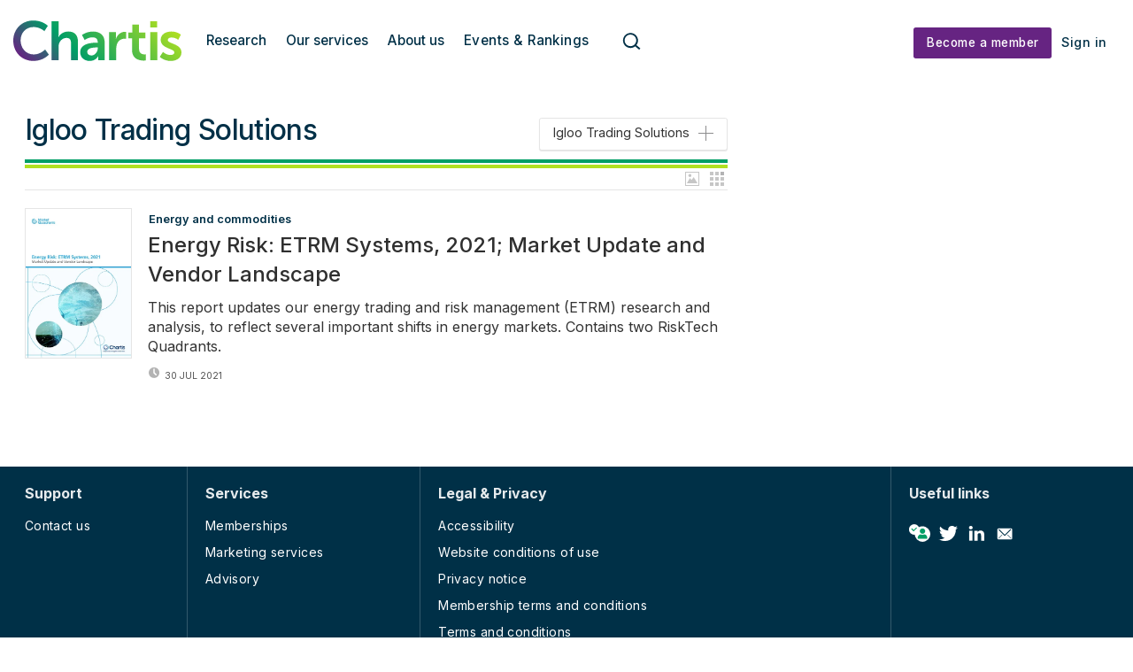

--- FILE ---
content_type: text/html; charset=UTF-8
request_url: https://www.chartis-research.com/organisations/igloo-trading-solutions
body_size: 9970
content:
<!DOCTYPE html>
<html lang="en" dir="ltr" prefix="og: https://ogp.me/ns#" class="no-js">
  <head>
    <meta http-equiv="X-UA-Compatible" content="IE=Edge"/>
    <meta http-equiv="Content-Style-Type" content="text/css" />
    <meta http-equiv="Content-Script-Type" content="text/javascript"/>
    <meta name="format-detection" content="telephone=no"/>
    <meta charset="utf-8" />
<script type="text/javascript" language="Javascript">if(window.navigator){
  var LegacyAndroid = false;
  var ua = window.navigator.userAgent;
  var androidversion = parseFloat(ua.slice(ua.indexOf("Android")+8));
  if ((ua.indexOf("Android") >= 0 && androidversion <= 3) || (ua.match(/IEMobile/i) && (ua.match(/MSIE\s(?!9.0)/))) || (ua.indexOf("BlackBerry") >= 0 && ua.indexOf("WebKit") >= 0)){
    LegacyAndroid = true;
    $(".nav").addClass("nav-float");
  }
  na = navigator.appVersion;
  ie87 = (na.indexOf("MSIE 8.0") !== -1) || (na.indexOf("MSIE 7.0") !== -1);
  ie9 = (na.indexOf("MSIE 9.0") !== -1);
  ie10 = (na.indexOf("IE10") !== -1) || (na.indexOf("MSIE 10") !== -1)|| (na.indexOf("rv:10.0") !== -1);
  ie11 = (na.indexOf("IE11") !== -1) || (na.indexOf("MSIE 11") !== -1)|| (na.indexOf("rv:11.0") !== -1);
  if (ie87) {
    document.documentElement.className = document.documentElement.className + ' lt-ie9';
  }
  if (ie9) {
    document.documentElement.className = document.documentElement.className + ' ie9';
  }
  if (ie10) {
    document.documentElement.className = document.documentElement.className + ' ie10';
  }
  if (ie11){
    document.documentElement.className = document.documentElement.className + ' ie-11';
  }
}
function supportsSVG() {
  return !! document.createElementNS && !! document.createElementNS('http://www.w3.org/2000/svg','svg').createSVGRect;
}
if (supportsSVG()) {
  document.documentElement.className += ' svg ';
} else {
  document.documentElement.className += ' no-svg ';
}
if (ie10 === true){
  flexFallBackClass();
}
var v = document.body || document.documentElement, v = v.style;
((v.webkitFlexWrap === '' || v.msFlexWrap === '' || v.flexWrap === '' ) || flexFallBackClass());
function flexFallBackClass(){
  document.documentElement.className = document.documentElement.className+= ' no-flexbox';
}
</script>
<!--[if lt IE 9]><script type="text/javascript" src="https://cdn.mathjax.org/mathjax/latest/MathJax.js?config=TeX-MML-AM_CHTML"></script>
<![endif]--><meta name="apple-itunes-app" content="app-id=903872316" />
<meta name="google-site-verification" content="pcfpB-MJEe1up7P7yjccAUBbWHFxr1jptMLXH9pKkXY" />
<meta name="description" content="Latest Igloo Trading Solutions articles on risk management, derivatives and complex finance" />
<meta name="keywords" content="Igloo Trading Solutions, news, analysis" />
<meta name="msapplication-TileColor" content="#ffffff" />
<meta name="msapplication-TileImage" content="https://assets.chartis-research.com/assets_css/bb8_assets/prod/images/site_specific/cr/prod/favicons/mstile-144x144.png" />
<link rel="canonical" href="https://www.chartis-research.com/organisations/igloo-trading-solutions" />
<link rel="shortlink" href="https://www.chartis-research.com/taxonomy/term/2561" />
<link rel="publisher" href="https://plus.google.com/" />
<meta itemprop="name" content="Igloo Trading Solutions news and analysis articles - Chartis Research" />
<meta itemprop="description" content="Latest Igloo Trading Solutions articles on risk management, derivatives and complex finance" />
<link rel="original-source" href="https://www.chartis-research.com/organisations/igloo-trading-solutions" />
<link rel="syndication-source" href="https://www.chartis-research.com/organisations/igloo-trading-solutions" />
<meta property="og:site_name" content="Chartis Research" />
<meta property="og:type" content="website" />
<meta property="og:url" content="https://www.chartis-research.com/organisations/igloo-trading-solutions" />
<meta property="og:title" content="Igloo Trading Solutions news and analysis articles - Chartis Research" />
<meta property="og:description" content="Latest Igloo Trading Solutions articles on risk management, derivatives and complex finance" />
<meta name="twitter:card" content="summary" />
<meta name="twitter:description" content="Latest Igloo Trading Solutions articles on risk management, derivatives and complex finance" />
<meta name="twitter:site" content="ChartisRsch" />
<meta name="twitter:title" content="Igloo Trading Solutions news and analysis articles - Chartis Research" />
<meta name="twitter:domain" content="http://www.chartis-research.com" />
<meta name="cXenseParse:iim-language" content="en" />
<meta name="cXenseParse:pageclass" content="frontpage" />
<meta name="Generator" content="Drupal 10 (https://www.drupal.org)" />
<meta name="MobileOptimized" content="width" />
<meta name="HandheldFriendly" content="true" />
<meta name="viewport" content="width=device-width, initial-scale=1.0" />
<link rel="apple-touch-icon" href="//www.chartis-research.com/sites/default/files/2024-09/apple-touch-icon.png" sizes="57x57" />
<link rel="apple-touch-icon" href="//www.chartis-research.com/sites/default/files/2024-09/apple-touch-icon-76x76.png" sizes="76x76" />
<link rel="apple-touch-icon" href="//www.chartis-research.com/sites/default/files/2024-09/apple-touch-icon-120x120.png" sizes="120x120" />
<link rel="apple-touch-icon" href="//www.chartis-research.com/sites/default/files/2024-09/apple-touch-icon-152x152.png" sizes="152x152" />
<link rel="apple-touch-icon" href="//www.chartis-research.com/sites/default/files/2024-09/apple-touch-icon-180x180.png" sizes="180x180" />
<link rel="shortcut icon" href="/themes/incisive_chartisresearch/images/favicons/chartis.ico" type="image/x-icon" />

    <title>Igloo Trading Solutions news and analysis articles - Chartis Research</title>
    <link rel="stylesheet" media="all" href="/sites/default/files/css/css_Md5MPE9oBt8ODvGaWLRQFs-fcmvO9tmoY-JsKNS8O98.css?delta=0&amp;language=en&amp;theme=incisive_chartisresearch&amp;include=eJxLzi9K1U8pKi1IzNFLzEqs0MnMS84szixL1U9KLE5F8JLzcwvy81LzSooRYrmpxcWJ6anFOsWVxSWpuWAdAOWMHyY" />
<link rel="stylesheet" media="all" href="/sites/default/files/css/css_nkXt3j5rWordmdsRU2GBGsTRYvW4lT0-2lmaY8JfXVY.css?delta=1&amp;language=en&amp;theme=incisive_chartisresearch&amp;include=eJxLzi9K1U8pKi1IzNFLzEqs0MnMS84szixL1U9KLE5F8JLzcwvy81LzSooRYrmpxcWJ6anFOsWVxSWpuWAdAOWMHyY" />
<link rel="stylesheet" media="all" href="//assets.chartis-research.com/assets_css/bb8_assets/prod/styles/site_specific/cr/prod/styles.css" />
<link rel="stylesheet" media="all" href="/sites/default/files/css/css_yONQR8GDtqW0uvgNJJSv6aajY-7sMF1L4RWYfqmtnbU.css?delta=3&amp;language=en&amp;theme=incisive_chartisresearch&amp;include=eJxLzi9K1U8pKi1IzNFLzEqs0MnMS84szixL1U9KLE5F8JLzcwvy81LzSooRYrmpxcWJ6anFOsWVxSWpuWAdAOWMHyY" />

    <script type="application/json" data-drupal-selector="drupal-settings-json">{"path":{"baseUrl":"\/","pathPrefix":"","currentPath":"taxonomy\/term\/2561","currentPathIsAdmin":false,"isFront":false,"currentLanguage":"en"},"pluralDelimiter":"\u0003","suppressDeprecationErrors":true,"ajaxPageState":{"libraries":"[base64]","theme":"incisive_chartisresearch","theme_token":null},"ajaxTrustedUrl":{"\/search\/reports":true},"idDidomi":{"publicAPIKey":"92502d09-0e0f-4b5a-8590-cad06e72159e"},"hubspot":{"newsletter_form_url":"\/newsletters"},"siteName":"Chartis Research","imPiano":{"pianoApplicationId":"kz57CKxepe","pianoJavascriptUrl":"\/\/experience-eu.piano.io","pianoTermIdForNewUser":null,"productsPriority":{"CHARTIS":"10","CHARTISBASIC":"1"}},"universal_variable":{"environment":"prod","site":"chartis research","following":[],"language_code":"en","listing":{"organisations":["Igloo Trading Solutions"]},"page_type":"listing"},"csp":{"nonce":"d5hG1lpdV96Z79C4Mst7wA"},"user":{"uid":0,"permissionsHash":"2561959804a0f24939f60a819cc35d0847de53cf67fb8a4d3e7023b25d3f218a"}}</script>
<script src="/sites/default/files/js/js_aVYKZ9vpFUzbIFWwOy5wNLr0gspx7TbqN24v_EDGcO0.js?scope=header&amp;delta=0&amp;language=en&amp;theme=incisive_chartisresearch&amp;include=eJxljmsSgzAIhC-kzZEy1GDEBrAh6nj7GrWPmf4B9ltmdin4QEGZ3LkaYt8ps4r7XLc-QfQGC1a315R0dSAqG-tsF6jWRDt1x2xHq8QQcje4ASFgvtTBiaeEPpEVkuj-yBkZsexAHg1JR0YLujsYftX4nDFvnilmKD88gcQZInoMVEjF20qlBr8fziJtr5lf25plLA"></script>
<script src="/modules/custom/id_didomi/js/didomi.js?t93iko" async></script>

    <script>
      (function(H){H.className=H.className.replace(/\bno-js\b/,'')})(document.documentElement);
      !function(){"use strict";function e(e,t,s){e.addEventListener?e.addEventListener(t,s,!1):e.attachEvent&&e
        .attachEvent("on"+t,s)}function t(e){return window.localStorage&&localStorage.font_css_cache&&localStorage.font_css_cache_file===e}function s(){if(window.localStorage&&window.XMLHttpRequest)if(t(n))c(localStorage.font_css_cache);else{var e=new XMLHttpRequest;e.open("GET",n,!0),e.onreadystatechange=function(){4===e.readyState&&200===e.status&&(c(e.responseText),localStorage.font_css_cache=e.responseText,localStorage.font_css_cache_file=n)},e.send()}else{var s=document.createElement("link");s.href=n,s.rel="stylesheet",s.type="text/css",document.getElementsByTagName("head")[0].appendChild(s),document.cookie="font_css_cache"}}function c(e){var t=document.createElement("style");t.setAttribute("type","text/css"),document.getElementsByTagName("head")[0].appendChild(t),t.styleSheet?t.styleSheet.cssText=e:t.innerHTML=e}var n="//assets.infopro-insight.com/assets_css/bb8_assets/prod/styles/global/fonts/fonts.css";window.localStorage&&localStorage.font_css_cache||document.cookie.indexOf("font_css_cache")>-1?s():e(window,"load",s)}();
    </script>
  </head>
  <body class="listings term--igloo-trading-solutions">
    <a class="skip-nav-link" href="#main-content">Skip to main content</a>
    
      <div class="dialog-off-canvas-main-canvas" data-off-canvas-main-canvas>
    <div id="rdm-overlay" class="ad-slot-overlay"></div>
<div id="rdm-wallpaper" class="ad-slot-wallpaper"></div>
<div class="container">
  <aside class="content">
    <div class="content-inner content-full-width">
      <div class="main-content">
          <div id="rdm-above-header" class="ad-slot-full"></div>
      </div>
    </div>
  </aside>

  <!-- navigation drawer start -->
<nav id="navigation-drawer" class="navigation-drawer" aria-label="Drawer navigation" role="navigation" aria-hidden="false">
  <div class="close-search-panel">
    <a href="#" class="nav-toggle active" type="button" aria-controls="navigation-drawer" aria-label="Close drawer menu" aria-expanded="true" title="Close drawer menu" tabindex="0">
      <span></span>
    </a>
  </div>
  <div class="branding-holder">
    <a href="/" class="navigation-drawer-branding-link" alt=Chartis Research>
      <span itemprop="name" class="screen-reader-text">Chartis Research</span>
    </a>
  </div>
  <div class="navigation-drawer-inner">
    <div class="search-3 header-search-holder blur">
  <form block="block-headermobilesearch-chartisresearch" action="/search/reports" method="get" id="im-search-header-mobile-form" accept-charset="UTF-8">
  <input class="submit_style button js-form-submit form-submit" data-drupal-selector="edit-search-submit" type="submit" id="edit-search-submit--2" value="" />
<span><input placeholder="Search here..." class="search-head-input form-search" autocomplete="off" data-drupal-selector="edit-query" type="search" id="edit-query--2" name="query" value="" size="60" maxlength="128" />

</span><span class="visually-hidden"><input data-drupal-selector="edit-header-search" type="text" id="edit-header-search--2" name="header_search" value="true" size="60" maxlength="128" class="form-text" />

</span>
</form>

</div>
<ul class="drawer-nav-ul">
  <li >
    <div class="drawer-menu-title">
      <h5>All sections</h5>
    </div>
  </li>

    
      <li>
              <button class="sprite down drawer-menu-accordion" aria-label="Coverage" aria-controls="drawer-menu-child-1" aria-expanded="true"></button>
      
      <div class="drawer-menu-title"><a href="">Coverage</a></div>

              <ul class="drawer-nav-content" aria-hidden="true" id=drawer-menu-child-1>
                      <li   class="sub-menu-content"><a href="/financial-risk" data-drupal-link-system-path="taxonomy/term/771">Financial Risk</a></li>
                      <li   class="sub-menu-content"><a href="/grc-and-operational-risk">GRC and OpRisk</a></li>
                      <li   class="sub-menu-content"><a href="/insurance" data-drupal-link-system-path="taxonomy/term/951">Insurance</a></li>
                      <li   class="sub-menu-content"><a href="/financial-crime" data-drupal-link-system-path="taxonomy/term/761">Financial Crime</a></li>
                      <li   class="sub-menu-content"><a href="/energy-and-commodities" data-drupal-link-system-path="taxonomy/term/966">Energy and Commodities</a></li>
                      <li   class="sub-menu-content"><a href="/asset-and-wealth-management">Asset Management</a></li>
                      <li   class="sub-menu-content"><a href="/hedge-funds-and-investment-management">Investment Management</a></li>
                      <li   class="sub-menu-content"><a href="/esg" data-drupal-link-system-path="taxonomy/term/3242">ESG</a></li>
                      <li   class="sub-menu-content"><a href="/data-architecture">Data Architecture</a></li>
                      <li   class="sub-menu-content"><a href="/cloud-migration">Cloud Migration</a></li>
                  </ul>
          </li>
          <li>
              <button class="sprite down drawer-menu-accordion" aria-label="Reports" aria-controls="drawer-menu-child-1" aria-expanded="true"></button>
      
      <div class="drawer-menu-title"><a href="">Reports</a></div>

              <ul class="drawer-nav-content" aria-hidden="true" id=drawer-menu-child-1>
                      <li   class="sub-menu-content"><a href="/market-quadrants">Market Quadrant</a></li>
                      <li   class="sub-menu-content"><a href="/market-insight">Market Insight</a></li>
                  </ul>
          </li>
          <li>
              <button class="sprite down drawer-menu-accordion" aria-label="Rankings reports" aria-controls="drawer-menu-child-1" aria-expanded="true"></button>
      
      <div class="drawer-menu-title"><a href="">Rankings reports</a></div>

              <ul class="drawer-nav-content" aria-hidden="true" id=drawer-menu-child-1>
                      <li   class="sub-menu-content"><a href="/chartis-insights/7900156/risktech100r-2022">RiskTech100</a></li>
                      <li   class="sub-menu-content"><a href="/energy-and-commodities/7942581/energy50-2022" data-drupal-link-system-path="node/7942581">Energy50</a></li>
                      <li   class="sub-menu-content"><a href="/vertical/asset-and-wealth-management/7946486/banking-analytics-solutions-2022-credit-market-and-vendor-landscape">Buyside50</a></li>
                  </ul>
          </li>
          <li>
              <button class="sprite down drawer-menu-accordion" aria-label="About" aria-controls="drawer-menu-child-1" aria-expanded="true"></button>
      
      <div class="drawer-menu-title"><a href="">About</a></div>

              <ul class="drawer-nav-content" aria-hidden="true" id=drawer-menu-child-1>
                      <li   class="sub-menu-content"><a href="/static/our-commitment-to-integrity" data-drupal-link-system-path="node/7946831">Our Commitment to Integrity</a></li>
                  </ul>
          </li>
          <li>
              <button class="sprite down drawer-menu-accordion" aria-label="Advisory" aria-controls="drawer-menu-child-1" aria-expanded="true"></button>
      
      <div class="drawer-menu-title"><a href="/static/advisory" data-drupal-link-system-path="node/7946833">Advisory</a></div>

              <ul class="drawer-nav-content" aria-hidden="true" id=drawer-menu-child-1>
                      <li   class="sub-menu-content"><a href="/static/advisory#vendor-selection" data-drupal-link-system-path="node/7946833">Vendor Selection</a></li>
                      <li   class="sub-menu-content"><a href="/static/advisory#due-dilligence" data-drupal-link-system-path="node/7946833">Due Dilligence</a></li>
                      <li   class="sub-menu-content"><a href="/static/advisory#market-mapping" data-drupal-link-system-path="node/7946833">Market Mapping</a></li>
                      <li   class="sub-menu-content"><a href="/static/advisory#strategic-planning" data-drupal-link-system-path="node/7946833">Strategic Planning</a></li>
                      <li   class="sub-menu-content"><a href="/static/advisory#ma" data-drupal-link-system-path="node/7946833">M&amp;A</a></li>
                      <li   class="sub-menu-content"><a href="/static/advisory#rd-product-development" data-drupal-link-system-path="node/7946833">R&amp;D and Product Development</a></li>
                      <li   class="sub-menu-content"><a href="/static/advisory#gtm-strategy-marketing" data-drupal-link-system-path="node/7946833">Go-to-Market Strategy and Marketing</a></li>
                  </ul>
          </li>
          <li>
      
      <div class="drawer-menu-title"><a href="/events" data-drupal-link-system-path="node/7947181">Events</a></div>

          </li>
      </ul>

<section class="menu-sidebar-inner">
  

              <ul class="sidebar-list">
              <li class="section-subheading">
        <a href="" class="section-subheading">Access and account options</a>
              </li>
          <li id="login_drawer">
        <a href="/user/login" data-drupal-link-system-path="user/login">Sign in</a>
              </li>
          <li id="newsletters_drawer">
        <a href="/newsletters" data-drupal-link-system-path="node/7698406">Newsletters</a>
              </li>
        </ul>
  

</section>

    <span class="screen-reader-text" tabindex="0">End of drawer navigation content</span>
  </div>
</nav>
<!-- navigation drawer end -->

  <header role="banner" class="main-head">
    <div class="main-head-content content-width">
            <div class="site-header">
<div class="site-logo-holder" itemtype="//schema.org/Organization">
  <div itemprop="name" class="screen-reader-text">Chartis Research</div>
  <a class="site-logo" title="Return to homepage" href="https://www.chartis-research.com/">
    <img class="sprite" alt="Chartis Research" src="[data-uri]">
  </a>
</div>

</div>
              <nav class="nav ">
          
<div class="holder">
  <header role="banner" class="mobile-main-header-holder">
    <div class="mobile-main-header menu">
      <a href="#" class="nav-toggle" aria-label="Menu mobile" aria-controls="navigation-drawer" aria-expanded="false" title="Open side navigation menu mobile">
        <span></span>
      </a>
    </div>
    <div class="mobile-main-header mobile-branding">
              <a href="https://www.chartis-research.com/" class="mobile-branding-link" alt="Chartis Research"></a>
          </div>
    <div class="mobile-main-header login">
      <button class="clicker4" type="button" aria-label="Login" title="Login"></button>
    </div>
  </header>
  <nav class="primary-nav nav-colour01 init" role="navigation" aria-label="Primary navigation">
    <div class="nav-branding"></div>
    
<!-- main-menu start-->
<ul class="main-menu main-top-content content-width">
      <li  class="home menu-title">
      <a href="/" data-drupal-link-system-path="&lt;front&gt;">Home</a>
                
          </li>
      <li  class="menu-title">
      <span>Research</span>
                    <ul class="menu-title sub-menu-section">
                                      <li class="sub-nav-column">
              <h3 class="sub-nav-title">Coverage</h3>
                <ul class="sub-nav-items">
          <li  class="sub-nav-item">
        <a href="/financial-risk" data-drupal-link-system-path="taxonomy/term/771">Financial Risk</a>
      </li>
          <li  class="sub-nav-item">
        <a href="/operational-risk/governance-risk-management-and-compliance-grc" data-drupal-link-system-path="taxonomy/term/866">GRC</a>
      </li>
          <li  class="sub-nav-item">
        <a href="/financial-crime" data-drupal-link-system-path="taxonomy/term/761">Financial Crime and Compliance</a>
      </li>
          <li  class="sub-nav-item">
        <a href="/energy-and-commodities" data-drupal-link-system-path="taxonomy/term/966">Energy and Commodities</a>
      </li>
          <li  class="sub-nav-item">
        <a href="/operational-risk" data-drupal-link-system-path="taxonomy/term/796">Operational Risk and Resilience</a>
      </li>
          <li  class="sub-nav-item">
        <a href="/static/participate-in-chartis-research" class="btn" data-drupal-link-system-path="node/7946841">Participate in Chartis&#039; Research</a>
      </li>
      </ul>

                          </li>
                                        <li class="sub-nav-column">
              <h3 class="sub-nav-title">Content</h3>
                <ul class="sub-nav-items">
          <li  class="sub-nav-item">
        <a href="/vendor-landscape" data-drupal-link-system-path="taxonomy/term/1121">Vendor Landscape</a>
      </li>
          <li  class="sub-nav-item">
        <a href="/market-landscape" data-drupal-link-system-path="taxonomy/term/1151">Market Landscape</a>
      </li>
          <li  class="sub-nav-item">
        <a href="/rankings-awards" data-drupal-link-system-path="taxonomy/term/1186">Rankings &amp; Awards</a>
      </li>
          <li  class="sub-nav-item">
        <a href="/chartis-insight" data-drupal-link-system-path="taxonomy/term/1136">Chartis Insight</a>
      </li>
          <li  class="sub-nav-item">
        <a href="/collaborative-research" data-drupal-link-system-path="taxonomy/term/3261">Collaborative Research</a>
      </li>
          <li  class="sub-nav-item">
        <a href="/blog" data-drupal-link-system-path="taxonomy/term/3449">Blogs</a>
      </li>
          <li  class="sub-nav-item">
        <a href="/static/request-a-sample" class="btn" data-drupal-link-system-path="node/7946842">Request a Sample</a>
      </li>
      </ul>

                          </li>
                                        <li class="sub-nav-column">
              <h3 class="sub-nav-title">Rankings reports</h3>
                <ul class="sub-nav-items">
          <li  class="sub-nav-item">
        <a href="/topics/risktech100-reports" data-drupal-link-system-path="taxonomy/term/3387">RiskTech100</a>
      </li>
          <li  class="sub-nav-item">
        <a href="/topics/energy50-reports" data-drupal-link-system-path="taxonomy/term/3428">Energy50</a>
      </li>
          <li  class="sub-nav-item">
        <a href="/topics/financial-crime-and-compliance50-reports" data-drupal-link-system-path="taxonomy/term/3429">Financial Crime and Compliance50</a>
      </li>
          <li  class="sub-nav-item">
        <a href="/topics/buysiderisk50-reports" data-drupal-link-system-path="taxonomy/term/3434">BuySideRisk50</a>
      </li>
          <li  class="sub-nav-item">
        <a href="/topics/climaterisk50-reports" data-drupal-link-system-path="taxonomy/term/3433">ClimateRisk50</a>
      </li>
          <li  class="sub-nav-item">
        <a href="/topics/quantitative-analytics50-reports" data-drupal-link-system-path="taxonomy/term/3431">Quantitative Analytics50</a>
      </li>
          <li  class="sub-nav-item">
        <a href="/topics/risktechai50-reports" data-drupal-link-system-path="taxonomy/term/3430">RiskTechAI50</a>
      </li>
          <li  class="sub-nav-item">
        <a href="/static/participate-in-chartis-rankings" class="btn" data-drupal-link-system-path="node/7946840">Participate in Chartis&#039; Rankings</a>
      </li>
      </ul>

                          </li>
                              </ul>
  
          </li>
      <li  class="menu-title">
      <span>Our services</span>
                    <ul class="menu-title sub-menu-section">
                                                                                        <li class="sub-nav-column">
              <ul class="sub-nav-items">
          <li  class="sub-nav-item">
        <a href="/memberships" data-drupal-link-system-path="node/7947356">Memberships</a>
      </li>
          <li  class="sub-nav-item">
        <a href="/marketing-assets" data-drupal-link-system-path="node/7947352">Marketing Assets</a>
      </li>
          <li  class="sub-nav-item">
        <a href="/advisory" data-drupal-link-system-path="node/7947357">Advisory</a>
      </li>
      </ul>

          </li>
            </ul>
  
          </li>
      <li  class="menu-title">
      <span>About us</span>
                    <ul class="menu-title sub-menu-section">
                                                                                                          <li class="sub-nav-column">
              <ul class="sub-nav-items">
          <li  class="sub-nav-item">
        <a href="/about-chartis" data-drupal-link-system-path="node/7947358">About Chartis</a>
      </li>
          <li  class="sub-nav-item">
        <a href="/our-commitment-to-integrity" data-drupal-link-system-path="node/7947399">Our Commitment to Integrity</a>
      </li>
          <li  class="sub-nav-item">
        <a href="https://www.chartis-research.com/policies-and-methodologies">Policies and methodologies</a>
      </li>
          <li  class="sub-nav-item">
        <a href="https://www.chartis-research.com/research-agenda">Research Agenda</a>
      </li>
      </ul>

          </li>
            </ul>
  
          </li>
      <li  class="menu-title">
      <a href="/events" data-drupal-link-system-path="node/7947181">Events &amp; Rankings</a>
                    <ul class="menu-title sub-menu-section">
                                                                                                                                                                                  <li class="sub-nav-column">
              <ul class="sub-nav-items">
          <li  class="sub-nav-item">
        <a href="/retail-banking-50" data-drupal-link-system-path="node/7947426">Retail Banking 50</a>
      </li>
          <li  class="sub-nav-item">
        <a href="/energy50" target="_blank" data-drupal-link-system-path="node/7946837">Energy50</a>
      </li>
          <li  class="sub-nav-item">
        <a href="/financial-crime-and-compliance50" target="_blank" data-drupal-link-system-path="node/7947370">Financial Crime and Compliance (FCC50)</a>
      </li>
          <li  class="sub-nav-item">
        <a href="https://www.chartis-research.com/buy-side-risk50" target="_blank">BuySide Risk50</a>
      </li>
          <li  class="sub-nav-item">
        <a href="/risk-tech100" target="_blank" data-drupal-link-system-path="node/7947377">RiskTech100</a>
      </li>
          <li  class="sub-nav-item">
        <a href="https://www.chartis-research.com/risk-tech-ai50" target="_blank">RiskTechAI50</a>
      </li>
          <li  class="sub-nav-item">
        <a href="/quantitative-analytics50" data-drupal-link-system-path="node/7947363">Quantitative Analytics 50</a>
      </li>
          <li  class="sub-nav-item">
        <a href="/physical-and-infrastructure-risk-50" data-drupal-link-system-path="node/7947431">Physical and Infrastructure Risk 50</a>
      </li>
      </ul>

          </li>
            </ul>
  
          </li>
  
  
  </ul>
<!-- main-menu end-->





            <div class="search-1 header-search-holder blur">
    <a class="header-search-button" href="/search/reports"
       id="search-popup" aria-haspopup="dialog" aria-expanded="false" title="Open search popup">
      Search
    </a>
  </div>

      </nav>
</div>


        </nav>
            <div class="main-header-block-b">

<ul class="main-top-content main-top-menu">
              <li  class="main-top-title main-top-register" id="subscribe">
                    <a href="/static/become-a-member" data-drupal-link-system-path="node/7946843">Become a member</a>
          
              
    
    </li>
              <li  class="main-top-title main-top-login" id="login">
                    <a href="/user/login" rel="nofollow" data-drupal-link-system-path="user/login">Sign in</a>
          
              
    
    </li>
              <li  class="main-top-title main-top-user" id="account">
                    <a href="/" data-drupal-link-system-path="&lt;front&gt;">My account</a>
          
                    <ul class="header-tools-content">
    <li>
      <ul class="user-menu">
              </ul>
    </li>
  </ul>

  
    
    </li>
  </ul>












</div>
    </div>
          <div class="search-menu">
        <ul class="menu-content search-panel-content">
          <li>
            <div class="main-sub-menu content-width panel-search">
              <div class="close-search-panel"></div>
              <form class="im-search-header-form main-search-form" data-drupal-selector="im-search-header-form" novalidate="novalidate" action="/search/reports" method="get" id="im-search-header-form" accept-charset="UTF-8">
  <input class="loop button js-form-submit form-submit" data-drupal-selector="edit-search-loop" type="submit" id="edit-search-loop" value="" />
<span class="loading show"></span><span id="search-panel-input" class="search-icon"><input placeholder="What are you searching for?" class="search-head-input form-search" autocomplete="off" data-drupal-selector="edit-query" type="search" id="edit-query" name="query" value="" size="60" maxlength="128" />

</span><span class="visually-hidden"><input data-drupal-selector="edit-header-search" type="text" id="edit-header-search" name="header_search" value="true" size="60" maxlength="128" class="form-text" />

</span><input class="search-submit button js-form-submit form-submit" data-drupal-selector="edit-search-submit" type="submit" id="edit-search-submit" value="Search" />
<span class="search-submit-loading show"></span>
</form>

            </div>
            <div class="section group content">
              <div class="col span_3_of_5 menu-contents search-panel-sections hide-element" id="search-panel-sections">
                <div id="sections-content-holder">
                  <div class="search-panel-subheading">Latest articles</div>
                  <div id="sections-content"></div>
                </div>
              </div>
              <div class="col span_2_of_5 menu-contents search-panel-topics hide-element" id="search-panel-topics">
                <div id="topics-content-holder">
                  <div class="search-panel-subheading">Topics</div>
                </div>
              </div>
            </div>
          </li>
        </ul>
      </div>
      </header>
  
  <aside class="message">
    <div id="rdm-message-content"></div>
  </aside>

  <div class="wallpaper-wrapper">
    <div class="wallpaper-left" id="rdm-wallpaper-left"></div>
    <div class="wallpaper-right" id="rdm-wallpaper-right"></div>

    <aside class="content">
    <div class="content-inner content-full-width">
      <div class="main-content">
        <div id="rdm-below-header" class="ad-slot-full"></div>
      </div>
    </div>
    </aside>

    <aside class="content">
      <div class="content-inner content-full-width">
        <div class="main-content">
          <div id="rdm-above-page-content" class="ad-slot-full"></div>
        </div>
      </div>
    </aside>
    <div class="page-content" id="main-content">
  <div data-drupal-messages-fallback class="hidden"></div>
    <div class="content">
    <main role="main" class="content-inner cf">
              <div class="main-content">
            <div class="report block block-im-simple-listing block-im-simple-listing-articles-list" id="block-simplelisting">
  
    
      <div id="rdm-above-listings"></div>
<header class="select-header">
      <h1>Igloo Trading Solutions</h1>
        <div class="follow-topics listing-follow">
      <div class="follow-link-container" data-entity-type="taxonomy_term" data-entity-id="2561" data-flag-id="taxonomy" data-view-mode="listing" data-show-for-all="true"> </div>
    </div>
    </header>
<div id="rdm-above-listings"></div>
<div class="select-header-view">
  <div id="listings-list-grid-view" title="Grid view" class="select-view grid-view-icon site-tooltip"></div>
  <div id="listings-image-view" title="Remove images" class="select-view site-tooltip show-image-icon"></div>
</div>
<div id="listings" class="list-view">
  





<article class="node node--type-report node--view-mode-article-list sprite-section vendor-landscape-article">
      <div class="image-text-group-a">
      <a href="/energy-and-commodities/7861781/energy-risk-etrm-systems-2021-market-update-and-vendor-landscape">
                      <img src="/sites/default/files/styles/cover_image_silver_ratio/public/2021-07/Chartis_ETRM%202021%20Quadrant%20Report_RR2121_Cover.jpg.webp?itok=El-V5g6C" alt="Chartis_ETRM Quad Report 2021_Cover" />


             </a>
    </div>
    <div class="image-text-group-b ">
          <ul class="article-meta-above-title">
                <li>
      <a href="/energy-and-commodities">Energy and commodities</a>
    </li>
  
      </ul>
    
    <h5 class="article-title">
      
          <a href="/energy-and-commodities/7861781/energy-risk-etrm-systems-2021-market-update-and-vendor-landscape" title="Energy Risk: ETRM Systems, 2021; Market Update and Vendor Landscape" class="icon-text">Energy Risk: ETRM Systems, 2021; Market Update and Vendor Landscape</a>

      
    </h5>
          <p class="truncate-listing">
        This report updates our energy trading and risk management (ETRM) research and analysis, to reflect several important shifts in energy markets. Contains two RiskTech Quadrants.
      </p>
                  <ul class="article-meta-details">
              <li class="publish-date">
              <time datetime="30-07-2021" itemprop="datePublished">30 Jul 2021</time>

        </li>
                            
    </ul>
  
  </div>
</article>

</div>
  <footer class="pagination">
    
  </footer>

  </div>

        </div>
            <div role="complementary" class="sidebar">
        <div id="rdm-rhc-1"></div>
        <div id="rdm-rhc-2" class="ad-slot"></div>
        <div id="rdm-rhc-3"></div>
                <div id="rdm-rhc-bottom" class="ad-slot"></div>
      </div>
    </main>
  </div>


    <aside class="content">
    <div class="content-inner content-full-width">
      <div class="main-content">
        <div id="template-mini-hub" style="display:none;"></div>
<div id="target-mini-hub"></div>
<div class="ad-slot-full" id="rdm-above-footer"></div>
      </div>
    </div>
  </aside>
</div>

    

    <footer role="contentinfo" class="main-footer">
  <div class="main-footer-content main-footer-links">
    <div class="main-footer-content-inner content-width">
      

  
              <div class="main-footer-nav">
                        <div class="main-footer-nav-group">
          <div class="main-footer-nav-group-content">
            <!-- Parent Item -->
            <p class="group-title">Support</p>
            <!-- Parent Item -->
            <ul class="menu-links-group">
                                        <li class="menu-title">
          <a href="/static/contact-us" data-drupal-link-system-path="node/7867486">Contact us</a>
                  </li>
                            </ul>
          </div>
        </div>
                <div class="main-footer-nav-group">
          <div class="main-footer-nav-group-content">
            <!-- Parent Item -->
            <p class="group-title">Services</p>
            <!-- Parent Item -->
            <ul class="menu-links-group">
                                        <li class="menu-title">
          <a href="https://www.chartis-research.com/static/memberships">Memberships</a>
                  </li>
                            <li class="menu-title">
          <a href="https://www.infopro-ignite.com/">Marketing services</a>
                  </li>
                            <li class="menu-title">
          <a href="/static/advisory" data-drupal-link-system-path="node/7946833">Advisory</a>
                  </li>
                            </ul>
          </div>
        </div>
                <div class="main-footer-nav-group">
          <div class="main-footer-nav-group-content">
            <!-- Parent Item -->
            <p class="group-title">Legal & Privacy</p>
            <!-- Parent Item -->
            <ul class="menu-links-group">
                                        <li class="menu-title">
          <a href="https://www.infopro-digital.com/terms-and-conditions/accessibility/">Accessibility</a>
                  </li>
                            <li class="menu-title">
          <a href="https://www.infopro-digital.com/terms-and-conditions/website-conditions-of-use/">Website conditions of use</a>
                  </li>
                            <li class="menu-title">
          <a href="https://www.infopro-digital.com/data-protection/" target="_blank">Privacy notice</a>
                  </li>
                            <li class="menu-title">
          <a href="https://www.infopro-digital.com/terms-and-conditions/chartis-membership-terms-and-conditions/" target="_blank">Membership terms and conditions</a>
                  </li>
                            <li class="menu-title">
          <a href="https://www.infopro-digital.com/terms-and-conditions/" target="_blank">Terms and conditions</a>
                  </li>
                            <li class="menu-title">
          <a href="https://www.infopro-digital.com/terms-conditions/privacy-policy/?lang=en">California Residents – Do not sell my personal information</a>
                  </li>
                            <li class="menu-title">
          <a href="" class="didomiShowBanner">Consent preferences</a>
                  </li>
                            </ul>
          </div>
        </div>
                <div class="main-footer-nav-group">
          <div class="main-footer-nav-group-content">
            <!-- Parent Item -->
            <p class="group-title">Useful links</p>
            <!-- Parent Item -->
            <ul class="menu-links-group">
                                  <li>
          <div class="nav-tools follow-icon" data-social-tracking="added">
            <a href="https://www.chartis-research.com/following" class="follow-icon">Follow topics</a>
                      </div>
        </li>
                        <li>
          <div class="nav-tools twitter-icon" data-social-tracking="added">
            <a href="https://twitter.com/ChartisRsch" class="twitter-icon" target="_blank">Twitter</a>
                      </div>
        </li>
                        <li>
          <div class="nav-tools linkedin" data-social-tracking="added">
            <a href="https://www.linkedin.com/company/chartis-rsch/" class="linkedin" target="_blank">Linkedin</a>
                      </div>
        </li>
                        <li>
          <div class="nav-tools newsletters" data-social-tracking="added">
            <a href="https://www.chartis-research.com/newsletters" class="newsletters">Newsletters</a>
                      </div>
        </li>
                            </ul>
          </div>
        </div>
        </div>
  



    </div>
  </div>

  <div class="main-footer-content main-footer-copyright">
    <div class="main-footer-content-inner content-width">
              <div class="publisher-footer">
          <div class="logo">
  <span class="screen-reader-text">© Infopro Digital 2026</span>
</div>
<p class="copyright-full">© Infopro Digital Risk (IP) Limited (2026). All rights reserved. Published by Infopro Digital Services Limited, 133 Houndsditch, London, EC3A 7BX. Companies are registered in England and Wales with company registration numbers 09232733 &amp; 04699701.</p>
        </div>
                    <div class="publisher-accreditation">
          
        </div>
          </div>
  </div>
</footer>

  </div>


</div>
    <div class="message-holder"><div id="rdm-sticky-message"></div></div>
  </div>

    <div class="no-user-message follow-message" id="nousermsg">
  <span class="close-user-msg"></span>
  <p>You need to sign in to use this feature. If you don’t have a Chartis account, please register for an account.</p>
  <a class="btn login" href="/user/login">Sign in</a>
</div>
<div class="ip-user-message follow-message" id="ipusermsg">
  <span class="close-ip-msg"></span>
  <h5>You are currently on corporate access.</h5>
  <p>To use this feature you will need an individual account. If you have one already please sign in.</p>
<a class="btn login" href="/user/login">Sign in</a>.
<p>Alternatively you can <a href="/static/contact-us">request an individual account here.</a></p>
</div>

    <script src="/sites/default/files/js/js_X3ItUrRpeWfZYE55Cuy-yvYoPTIJp5bXB1AhDMtbn0M.js?scope=footer&amp;delta=0&amp;language=en&amp;theme=incisive_chartisresearch&amp;include=eJxljmsSgzAIhC-kzZEy1GDEBrAh6nj7GrWPmf4B9ltmdin4QEGZ3LkaYt8ps4r7XLc-QfQGC1a315R0dSAqG-tsF6jWRDt1x2xHq8QQcje4ASFgvtTBiaeEPpEVkuj-yBkZsexAHg1JR0YLujsYftX4nDFvnilmKD88gcQZInoMVEjF20qlBr8fziJtr5lf25plLA"></script>
<script src="//assets.chartis-research.com/assets_js/prod/chartis_research2/javascript-chartis_research2.head.js"></script>
<script src="//assets.chartis-research.com/assets_js/prod/chartis_research2/javascript_v2-chartis_research2.head.js"></script>
<script src="https://code.jquery.com/jquery-migrate-3.4.0.min.js"></script>
<script src="/sites/default/files/js/js_2ythnvOwqkEdijcWUEN0mW80eukNVFAa50q7SdPHdEk.js?scope=footer&amp;delta=4&amp;language=en&amp;theme=incisive_chartisresearch&amp;include=eJxljmsSgzAIhC-kzZEy1GDEBrAh6nj7GrWPmf4B9ltmdin4QEGZ3LkaYt8ps4r7XLc-QfQGC1a315R0dSAqG-tsF6jWRDt1x2xHq8QQcje4ASFgvtTBiaeEPpEVkuj-yBkZsexAHg1JR0YLujsYftX4nDFvnilmKD88gcQZInoMVEjF20qlBr8fziJtr5lf25plLA"></script>

    <style>
      .icon-sponsored:after {
        content: "Sponsored content";
      }
    </style>
  </body>
</html>


--- FILE ---
content_type: image/svg+xml
request_url: https://assets.chartis-research.com/assets_css/bb8_assets/prod/images/site_specific/cr/prod/site-sprite.svgz?227090
body_size: 54401
content:
<?xml version="1.0" encoding="utf-8"?>
<!-- Generator: Adobe Illustrator 28.7.1, SVG Export Plug-In . SVG Version: 9.03 Build 54978)  -->
<svg version="1.1" baseProfile="tiny" xmlns="http://www.w3.org/2000/svg" xmlns:xlink="http://www.w3.org/1999/xlink" x="0px"
	 y="0px" width="288px" height="1728px" viewBox="0 0 288 1728" overflow="visible" xml:space="preserve">
<g id="Layer_2" display="none">
	<g display="inline">
		<rect y="72" fill="#FFFFFF" width="36" height="36"/>
		<g>
			
				<image width="32" height="32" xlink:href="[data-uri]
MUlEQVRYhe3OMQEAMAzDsKzIA3CgCqOPTMB6bX8Om8s5AAAAAAAAAAAAAAAAAABAkiwZuQKMfWrE
KAAAAABJRU5ErkJggg==" transform="matrix(1 0 0 1 2 74)">
			</image>
			
				<image width="24" height="24" xlink:href="[data-uri]
J0lEQVRIiWNkYGA4w0BDwERLw0ctGLVg1IJRC0YtGLVg1IJRC6gHAB/AAPz8zMRAAAAAAElFTkSu
QmCC" transform="matrix(1 0 0 1 6 78)">
			</image>
		</g>
	</g>
	<g display="inline">
		<rect x="108" fill="#FFFFFF" width="36" height="36"/>
		<g>
			
				<image width="32" height="32" xlink:href="[data-uri]
MUlEQVRYhe3OMQEAMAzDsKzIA3CgCqOPTMB6bX8Om8s5AAAAAAAAAAAAAAAAAABAkiwZuQKMfWrE
KAAAAABJRU5ErkJggg==" transform="matrix(1 0 0 1 110 2)">
			</image>
			
				<image width="24" height="24" xlink:href="[data-uri]
J0lEQVRIiWNkYGA4w0BDwERLw0ctGLVg1IJRC0YtGLVg1IJRC6gHAB/AAPz8zMRAAAAAAElFTkSu
QmCC" transform="matrix(1 0 0 1 114 6)">
			</image>
		</g>
	</g>
	<g display="inline">
		<rect x="108" y="252" fill="#FFFFFF" width="36" height="36"/>
		<g>
			
				<image width="32" height="32" xlink:href="[data-uri]
MUlEQVRYhe3OMQEAMAzDsKzIA3CgCqOPTMB6bX8Om8s5AAAAAAAAAAAAAAAAAABAkiwZuQKMfWrE
KAAAAABJRU5ErkJggg==" transform="matrix(1 0 0 1 110 254)">
			</image>
			
				<image width="24" height="24" xlink:href="[data-uri]
J0lEQVRIiWNkYGA4w0BDwERLw0ctGLVg1IJRC0YtGLVg1IJRC6gHAB/AAPz8zMRAAAAAAElFTkSu
QmCC" transform="matrix(1 0 0 1 114 258)">
			</image>
		</g>
	</g>
	<g display="inline">
		<rect y="144" fill="#FFFFFF" width="36" height="36"/>
		<g>
			
				<image width="32" height="32" xlink:href="[data-uri]
MUlEQVRYhe3OMQEAMAzDsKzIA3CgCqOPTMB6bX8Om8s5AAAAAAAAAAAAAAAAAABAkiwZuQKMfWrE
KAAAAABJRU5ErkJggg==" transform="matrix(1 0 0 1 2 146)">
			</image>
			
				<image width="24" height="24" xlink:href="[data-uri]
J0lEQVRIiWNkYGA4w0BDwERLw0ctGLVg1IJRC0YtGLVg1IJRC6gHAB/AAPz8zMRAAAAAAElFTkSu
QmCC" transform="matrix(1 0 0 1 6 150)">
			</image>
		</g>
	</g>
	<g display="inline">
		<rect y="180" fill="#FFFFFF" width="36" height="36"/>
		<g>
			
				<image width="32" height="32" xlink:href="[data-uri]
MUlEQVRYhe3OMQEAMAzDsKzIA3CgCqOPTMB6bX8Om8s5AAAAAAAAAAAAAAAAAABAkiwZuQKMfWrE
KAAAAABJRU5ErkJggg==" transform="matrix(1 0 0 1 2 182)">
			</image>
			
				<image width="24" height="24" xlink:href="[data-uri]
J0lEQVRIiWNkYGA4w0BDwERLw0ctGLVg1IJRC0YtGLVg1IJRC6gHAB/AAPz8zMRAAAAAAElFTkSu
QmCC" transform="matrix(1 0 0 1 6 186)">
			</image>
		</g>
	</g>
	<g display="inline">
		<rect y="108" fill="#FFFFFF" width="36" height="36"/>
		<g>
			
				<image width="32" height="32" xlink:href="[data-uri]
MUlEQVRYhe3OMQEAMAzDsKzIA3CgCqOPTMB6bX8Om8s5AAAAAAAAAAAAAAAAAABAkiwZuQKMfWrE
KAAAAABJRU5ErkJggg==" transform="matrix(1 0 0 1 2 110)">
			</image>
			
				<image width="24" height="24" xlink:href="[data-uri]
J0lEQVRIiWNkYGA4w0BDwERLw0ctGLVg1IJRC0YtGLVg1IJRC6gHAB/AAPz8zMRAAAAAAElFTkSu
QmCC" transform="matrix(1 0 0 1 6 114)">
			</image>
		</g>
	</g>
	<g display="inline">
		<rect y="36" fill="#FFFFFF" width="36" height="36"/>
		<g>
			
				<image width="32" height="32" xlink:href="[data-uri]
MUlEQVRYhe3OMQEAMAzDsKzIA3CgCqOPTMB6bX8Om8s5AAAAAAAAAAAAAAAAAABAkiwZuQKMfWrE
KAAAAABJRU5ErkJggg==" transform="matrix(1 0 0 1 2 38)">
			</image>
			
				<image width="24" height="24" xlink:href="[data-uri]
J0lEQVRIiWNkYGA4w0BDwERLw0ctGLVg1IJRC0YtGLVg1IJRC6gHAB/AAPz8zMRAAAAAAElFTkSu
QmCC" transform="matrix(1 0 0 1 6 42)">
			</image>
		</g>
	</g>
	<g display="inline">
		<rect fill="#FFFFFF" width="36" height="36"/>
		<g>
			
				<image width="32" height="32" xlink:href="[data-uri]
MUlEQVRYhe3OMQEAMAzDsKzIA3CgCqOPTMB6bX8Om8s5AAAAAAAAAAAAAAAAAABAkiwZuQKMfWrE
KAAAAABJRU5ErkJggg==" transform="matrix(1 0 0 1 2 2)">
			</image>
			
				<image width="24" height="24" xlink:href="[data-uri]
J0lEQVRIiWNkYGA4w0BDwERLw0ctGLVg1IJRC0YtGLVg1IJRC6gHAB/AAPz8zMRAAAAAAElFTkSu
QmCC" transform="matrix(1 0 0 1 6 6)">
			</image>
		</g>
	</g>
	<g display="inline">
		<rect y="360" fill="#FFFFFF" width="36" height="36"/>
		<g>
			
				<image width="32" height="32" xlink:href="[data-uri]
MUlEQVRYhe3OMQEAMAzDsKzIA3CgCqOPTMB6bX8Om8s5AAAAAAAAAAAAAAAAAABAkiwZuQKMfWrE
KAAAAABJRU5ErkJggg==" transform="matrix(1 0 0 1 2 362)">
			</image>
			
				<image width="24" height="24" xlink:href="[data-uri]
J0lEQVRIiWNkYGA4w0BDwERLw0ctGLVg1IJRC0YtGLVg1IJRC6gHAB/AAPz8zMRAAAAAAElFTkSu
QmCC" transform="matrix(1 0 0 1 6 366)">
			</image>
		</g>
	</g>
	<g display="inline">
		<rect y="396" fill="#FFFFFF" width="36" height="36"/>
		<g>
			
				<image width="32" height="32" xlink:href="[data-uri]
MUlEQVRYhe3OMQEAMAzDsKzIA3CgCqOPTMB6bX8Om8s5AAAAAAAAAAAAAAAAAABAkiwZuQKMfWrE
KAAAAABJRU5ErkJggg==" transform="matrix(1 0 0 1 2 398)">
			</image>
			
				<image width="24" height="24" xlink:href="[data-uri]
J0lEQVRIiWNkYGA4w0BDwERLw0ctGLVg1IJRC0YtGLVg1IJRC6gHAB/AAPz8zMRAAAAAAElFTkSu
QmCC" transform="matrix(1 0 0 1 6 402)">
			</image>
		</g>
	</g>
	<g display="inline">
		<rect y="324" fill="#FFFFFF" width="36" height="36"/>
		<g>
			
				<image width="32" height="32" xlink:href="[data-uri]
MUlEQVRYhe3OMQEAMAzDsKzIA3CgCqOPTMB6bX8Om8s5AAAAAAAAAAAAAAAAAABAkiwZuQKMfWrE
KAAAAABJRU5ErkJggg==" transform="matrix(1 0 0 1 2 326)">
			</image>
			
				<image width="24" height="24" xlink:href="[data-uri]
J0lEQVRIiWNkYGA4w0BDwERLw0ctGLVg1IJRC0YtGLVg1IJRC6gHAB/AAPz8zMRAAAAAAElFTkSu
QmCC" transform="matrix(1 0 0 1 6 330)">
			</image>
		</g>
	</g>
	<g display="inline">
		<rect y="288" fill="#FFFFFF" width="36" height="36"/>
		<g>
			
				<image width="32" height="32" xlink:href="[data-uri]
MUlEQVRYhe3OMQEAMAzDsKzIA3CgCqOPTMB6bX8Om8s5AAAAAAAAAAAAAAAAAABAkiwZuQKMfWrE
KAAAAABJRU5ErkJggg==" transform="matrix(1 0 0 1 2 290)">
			</image>
			
				<image width="24" height="24" xlink:href="[data-uri]
J0lEQVRIiWNkYGA4w0BDwERLw0ctGLVg1IJRC0YtGLVg1IJRC6gHAB/AAPz8zMRAAAAAAElFTkSu
QmCC" transform="matrix(1 0 0 1 6 294)">
			</image>
		</g>
	</g>
	<g display="inline">
		<rect y="252" fill="#FFFFFF" width="36" height="36"/>
		<g>
			
				<image width="32" height="32" xlink:href="[data-uri]
MUlEQVRYhe3OMQEAMAzDsKzIA3CgCqOPTMB6bX8Om8s5AAAAAAAAAAAAAAAAAABAkiwZuQKMfWrE
KAAAAABJRU5ErkJggg==" transform="matrix(1 0 0 1 2 254)">
			</image>
			
				<image width="24" height="24" xlink:href="[data-uri]
J0lEQVRIiWNkYGA4w0BDwERLw0ctGLVg1IJRC0YtGLVg1IJRC6gHAB/AAPz8zMRAAAAAAElFTkSu
QmCC" transform="matrix(1 0 0 1 6 258)">
			</image>
		</g>
	</g>
	<g display="inline">
		<rect y="216" fill="#FFFFFF" width="36" height="36"/>
		<g>
			
				<image width="32" height="32" xlink:href="[data-uri]
MUlEQVRYhe3OMQEAMAzDsKzIA3CgCqOPTMB6bX8Om8s5AAAAAAAAAAAAAAAAAABAkiwZuQKMfWrE
KAAAAABJRU5ErkJggg==" transform="matrix(1 0 0 1 2 218)">
			</image>
			
				<image width="24" height="24" xlink:href="[data-uri]
J0lEQVRIiWNkYGA4w0BDwERLw0ctGLVg1IJRC0YtGLVg1IJRC6gHAB/AAPz8zMRAAAAAAElFTkSu
QmCC" transform="matrix(1 0 0 1 6 222)">
			</image>
		</g>
	</g>
	<g display="inline">
		<rect x="36" y="144" fill="#FFFFFF" width="36" height="36"/>
		<g>
			
				<image width="32" height="32" xlink:href="[data-uri]
MUlEQVRYhe3OMQEAMAzDsKzIA3CgCqOPTMB6bX8Om8s5AAAAAAAAAAAAAAAAAABAkiwZuQKMfWrE
KAAAAABJRU5ErkJggg==" transform="matrix(1 0 0 1 38 146)">
			</image>
			
				<image width="24" height="24" xlink:href="[data-uri]
J0lEQVRIiWNkYGA4w0BDwERLw0ctGLVg1IJRC0YtGLVg1IJRC6gHAB/AAPz8zMRAAAAAAElFTkSu
QmCC" transform="matrix(1 0 0 1 42 150)">
			</image>
		</g>
	</g>
	<g display="inline">
		<rect x="36" y="180" fill="#FFFFFF" width="36" height="36"/>
		<g>
			
				<image width="32" height="32" xlink:href="[data-uri]
MUlEQVRYhe3OMQEAMAzDsKzIA3CgCqOPTMB6bX8Om8s5AAAAAAAAAAAAAAAAAABAkiwZuQKMfWrE
KAAAAABJRU5ErkJggg==" transform="matrix(1 0 0 1 38 182)">
			</image>
			
				<image width="24" height="24" xlink:href="[data-uri]
J0lEQVRIiWNkYGA4w0BDwERLw0ctGLVg1IJRC0YtGLVg1IJRC6gHAB/AAPz8zMRAAAAAAElFTkSu
QmCC" transform="matrix(1 0 0 1 42 186)">
			</image>
		</g>
	</g>
	<g display="inline">
		<rect x="36" y="108" fill="#FFFFFF" width="36" height="36"/>
		<g>
			
				<image width="32" height="32" xlink:href="[data-uri]
MUlEQVRYhe3OMQEAMAzDsKzIA3CgCqOPTMB6bX8Om8s5AAAAAAAAAAAAAAAAAABAkiwZuQKMfWrE
KAAAAABJRU5ErkJggg==" transform="matrix(1 0 0 1 38 110)">
			</image>
			
				<image width="24" height="24" xlink:href="[data-uri]
J0lEQVRIiWNkYGA4w0BDwERLw0ctGLVg1IJRC0YtGLVg1IJRC6gHAB/AAPz8zMRAAAAAAElFTkSu
QmCC" transform="matrix(1 0 0 1 42 114)">
			</image>
		</g>
	</g>
	<g display="inline">
		<rect x="36" y="72" fill="#FFFFFF" width="36" height="36"/>
		<g>
			
				<image width="32" height="32" xlink:href="[data-uri]
MUlEQVRYhe3OMQEAMAzDsKzIA3CgCqOPTMB6bX8Om8s5AAAAAAAAAAAAAAAAAABAkiwZuQKMfWrE
KAAAAABJRU5ErkJggg==" transform="matrix(1 0 0 1 38 74)">
			</image>
			
				<image width="24" height="24" xlink:href="[data-uri]
J0lEQVRIiWNkYGA4w0BDwERLw0ctGLVg1IJRC0YtGLVg1IJRC6gHAB/AAPz8zMRAAAAAAElFTkSu
QmCC" transform="matrix(1 0 0 1 42 78)">
			</image>
		</g>
	</g>
	<g display="inline">
		<rect x="36" y="36" fill="#FFFFFF" width="36" height="36"/>
		<g>
			
				<image width="32" height="32" xlink:href="[data-uri]
MUlEQVRYhe3OMQEAMAzDsKzIA3CgCqOPTMB6bX8Om8s5AAAAAAAAAAAAAAAAAABAkiwZuQKMfWrE
KAAAAABJRU5ErkJggg==" transform="matrix(1 0 0 1 38 38)">
			</image>
			
				<image width="24" height="24" xlink:href="[data-uri]
J0lEQVRIiWNkYGA4w0BDwERLw0ctGLVg1IJRC0YtGLVg1IJRC6gHAB/AAPz8zMRAAAAAAElFTkSu
QmCC" transform="matrix(1 0 0 1 42 42)">
			</image>
		</g>
	</g>
	<g display="inline">
		<rect x="36" fill="#FFFFFF" width="36" height="36"/>
		<g>
			
				<image width="32" height="32" xlink:href="[data-uri]
MUlEQVRYhe3OMQEAMAzDsKzIA3CgCqOPTMB6bX8Om8s5AAAAAAAAAAAAAAAAAABAkiwZuQKMfWrE
KAAAAABJRU5ErkJggg==" transform="matrix(1 0 0 1 38 2)">
			</image>
			
				<image width="24" height="24" xlink:href="[data-uri]
J0lEQVRIiWNkYGA4w0BDwERLw0ctGLVg1IJRC0YtGLVg1IJRC6gHAB/AAPz8zMRAAAAAAElFTkSu
QmCC" transform="matrix(1 0 0 1 42 6)">
			</image>
		</g>
	</g>
	<g display="inline">
		<rect x="36" y="360" fill="#FFFFFF" width="36" height="36"/>
		<g>
			
				<image width="32" height="32" xlink:href="[data-uri]
MUlEQVRYhe3OMQEAMAzDsKzIA3CgCqOPTMB6bX8Om8s5AAAAAAAAAAAAAAAAAABAkiwZuQKMfWrE
KAAAAABJRU5ErkJggg==" transform="matrix(1 0 0 1 38 362)">
			</image>
			
				<image width="24" height="24" xlink:href="[data-uri]
J0lEQVRIiWNkYGA4w0BDwERLw0ctGLVg1IJRC0YtGLVg1IJRC6gHAB/AAPz8zMRAAAAAAElFTkSu
QmCC" transform="matrix(1 0 0 1 42 366)">
			</image>
		</g>
	</g>
	<g display="inline">
		<rect x="36" y="396" fill="#FFFFFF" width="36" height="36"/>
		<g>
			
				<image width="32" height="32" xlink:href="[data-uri]
MUlEQVRYhe3OMQEAMAzDsKzIA3CgCqOPTMB6bX8Om8s5AAAAAAAAAAAAAAAAAABAkiwZuQKMfWrE
KAAAAABJRU5ErkJggg==" transform="matrix(1 0 0 1 38 398)">
			</image>
			
				<image width="24" height="24" xlink:href="[data-uri]
J0lEQVRIiWNkYGA4w0BDwERLw0ctGLVg1IJRC0YtGLVg1IJRC6gHAB/AAPz8zMRAAAAAAElFTkSu
QmCC" transform="matrix(1 0 0 1 42 402)">
			</image>
		</g>
	</g>
	<g display="inline">
		<rect x="36" y="324" fill="#FFFFFF" width="36" height="36"/>
		<g>
			
				<image width="32" height="32" xlink:href="[data-uri]
MUlEQVRYhe3OMQEAMAzDsKzIA3CgCqOPTMB6bX8Om8s5AAAAAAAAAAAAAAAAAABAkiwZuQKMfWrE
KAAAAABJRU5ErkJggg==" transform="matrix(1 0 0 1 38 326)">
			</image>
			
				<image width="24" height="24" xlink:href="[data-uri]
J0lEQVRIiWNkYGA4w0BDwERLw0ctGLVg1IJRC0YtGLVg1IJRC6gHAB/AAPz8zMRAAAAAAElFTkSu
QmCC" transform="matrix(1 0 0 1 42 330)">
			</image>
		</g>
	</g>
	<g display="inline">
		<rect x="36" y="288" fill="#FFFFFF" width="36" height="36"/>
		<g>
			
				<image width="32" height="32" xlink:href="[data-uri]
MUlEQVRYhe3OMQEAMAzDsKzIA3CgCqOPTMB6bX8Om8s5AAAAAAAAAAAAAAAAAABAkiwZuQKMfWrE
KAAAAABJRU5ErkJggg==" transform="matrix(1 0 0 1 38 290)">
			</image>
			
				<image width="24" height="24" xlink:href="[data-uri]
J0lEQVRIiWNkYGA4w0BDwERLw0ctGLVg1IJRC0YtGLVg1IJRC6gHAB/AAPz8zMRAAAAAAElFTkSu
QmCC" transform="matrix(1 0 0 1 42 294)">
			</image>
		</g>
	</g>
	<g display="inline">
		<rect x="36" y="252" fill="#FFFFFF" width="36" height="36"/>
		<g>
			
				<image width="32" height="32" xlink:href="[data-uri]
MUlEQVRYhe3OMQEAMAzDsKzIA3CgCqOPTMB6bX8Om8s5AAAAAAAAAAAAAAAAAABAkiwZuQKMfWrE
KAAAAABJRU5ErkJggg==" transform="matrix(1 0 0 1 38 254)">
			</image>
			
				<image width="24" height="24" xlink:href="[data-uri]
J0lEQVRIiWNkYGA4w0BDwERLw0ctGLVg1IJRC0YtGLVg1IJRC6gHAB/AAPz8zMRAAAAAAElFTkSu
QmCC" transform="matrix(1 0 0 1 42 258)">
			</image>
		</g>
	</g>
	<g display="inline">
		<rect x="36" y="216" fill="#FFFFFF" width="36" height="36"/>
		<g>
			
				<image width="32" height="32" xlink:href="[data-uri]
MUlEQVRYhe3OMQEAMAzDsKzIA3CgCqOPTMB6bX8Om8s5AAAAAAAAAAAAAAAAAABAkiwZuQKMfWrE
KAAAAABJRU5ErkJggg==" transform="matrix(1 0 0 1 38 218)">
			</image>
			
				<image width="24" height="24" xlink:href="[data-uri]
J0lEQVRIiWNkYGA4w0BDwERLw0ctGLVg1IJRC0YtGLVg1IJRC6gHAB/AAPz8zMRAAAAAAElFTkSu
QmCC" transform="matrix(1 0 0 1 42 222)">
			</image>
		</g>
	</g>
	<g display="inline">
		<rect x="72" y="144" fill="#FFFFFF" width="36" height="36"/>
		<g>
			
				<image width="32" height="32" xlink:href="[data-uri]
MUlEQVRYhe3OMQEAMAzDsKzIA3CgCqOPTMB6bX8Om8s5AAAAAAAAAAAAAAAAAABAkiwZuQKMfWrE
KAAAAABJRU5ErkJggg==" transform="matrix(1 0 0 1 74 146)">
			</image>
			
				<image width="24" height="24" xlink:href="[data-uri]
J0lEQVRIiWNkYGA4w0BDwERLw0ctGLVg1IJRC0YtGLVg1IJRC6gHAB/AAPz8zMRAAAAAAElFTkSu
QmCC" transform="matrix(1 0 0 1 78 150)">
			</image>
		</g>
	</g>
	<g display="inline">
		<rect x="72" y="180" fill="#FFFFFF" width="36" height="36"/>
		<g>
			
				<image width="32" height="32" xlink:href="[data-uri]
MUlEQVRYhe3OMQEAMAzDsKzIA3CgCqOPTMB6bX8Om8s5AAAAAAAAAAAAAAAAAABAkiwZuQKMfWrE
KAAAAABJRU5ErkJggg==" transform="matrix(1 0 0 1 74 182)">
			</image>
			
				<image width="24" height="24" xlink:href="[data-uri]
J0lEQVRIiWNkYGA4w0BDwERLw0ctGLVg1IJRC0YtGLVg1IJRC6gHAB/AAPz8zMRAAAAAAElFTkSu
QmCC" transform="matrix(1 0 0 1 78 186)">
			</image>
		</g>
	</g>
	<g display="inline">
		<rect x="72" y="108" fill="#FFFFFF" width="36" height="36"/>
		<g>
			
				<image width="32" height="32" xlink:href="[data-uri]
MUlEQVRYhe3OMQEAMAzDsKzIA3CgCqOPTMB6bX8Om8s5AAAAAAAAAAAAAAAAAABAkiwZuQKMfWrE
KAAAAABJRU5ErkJggg==" transform="matrix(1 0 0 1 74 110)">
			</image>
			
				<image width="24" height="24" xlink:href="[data-uri]
J0lEQVRIiWNkYGA4w0BDwERLw0ctGLVg1IJRC0YtGLVg1IJRC6gHAB/AAPz8zMRAAAAAAElFTkSu
QmCC" transform="matrix(1 0 0 1 78 114)">
			</image>
		</g>
	</g>
	<g display="inline">
		<rect x="72" y="72" fill="#FFFFFF" width="36" height="36"/>
		<g>
			
				<image width="32" height="32" xlink:href="[data-uri]
MUlEQVRYhe3OMQEAMAzDsKzIA3CgCqOPTMB6bX8Om8s5AAAAAAAAAAAAAAAAAABAkiwZuQKMfWrE
KAAAAABJRU5ErkJggg==" transform="matrix(1 0 0 1 74 74)">
			</image>
			
				<image width="24" height="24" xlink:href="[data-uri]
J0lEQVRIiWNkYGA4w0BDwERLw0ctGLVg1IJRC0YtGLVg1IJRC6gHAB/AAPz8zMRAAAAAAElFTkSu
QmCC" transform="matrix(1 0 0 1 78 78)">
			</image>
		</g>
	</g>
	<g display="inline">
		<rect x="72" y="36" fill="#FFFFFF" width="36" height="36"/>
		<g>
			
				<image width="32" height="32" xlink:href="[data-uri]
MUlEQVRYhe3OMQEAMAzDsKzIA3CgCqOPTMB6bX8Om8s5AAAAAAAAAAAAAAAAAABAkiwZuQKMfWrE
KAAAAABJRU5ErkJggg==" transform="matrix(1 0 0 1 74 38)">
			</image>
			
				<image width="24" height="24" xlink:href="[data-uri]
J0lEQVRIiWNkYGA4w0BDwERLw0ctGLVg1IJRC0YtGLVg1IJRC6gHAB/AAPz8zMRAAAAAAElFTkSu
QmCC" transform="matrix(1 0 0 1 78 42)">
			</image>
		</g>
	</g>
	<g display="inline">
		<rect x="72" fill="#FFFFFF" width="36" height="36"/>
		<g>
			
				<image width="32" height="32" xlink:href="[data-uri]
MUlEQVRYhe3OMQEAMAzDsKzIA3CgCqOPTMB6bX8Om8s5AAAAAAAAAAAAAAAAAABAkiwZuQKMfWrE
KAAAAABJRU5ErkJggg==" transform="matrix(1 0 0 1 74 2)">
			</image>
			
				<image width="24" height="24" xlink:href="[data-uri]
J0lEQVRIiWNkYGA4w0BDwERLw0ctGLVg1IJRC0YtGLVg1IJRC6gHAB/AAPz8zMRAAAAAAElFTkSu
QmCC" transform="matrix(1 0 0 1 78 6)">
			</image>
		</g>
	</g>
	<g display="inline">
		<rect x="72" y="360" fill="#FFFFFF" width="36" height="36"/>
		<g>
			
				<image width="32" height="32" xlink:href="[data-uri]
MUlEQVRYhe3OMQEAMAzDsKzIA3CgCqOPTMB6bX8Om8s5AAAAAAAAAAAAAAAAAABAkiwZuQKMfWrE
KAAAAABJRU5ErkJggg==" transform="matrix(1 0 0 1 74 362)">
			</image>
			
				<image width="24" height="24" xlink:href="[data-uri]
J0lEQVRIiWNkYGA4w0BDwERLw0ctGLVg1IJRC0YtGLVg1IJRC6gHAB/AAPz8zMRAAAAAAElFTkSu
QmCC" transform="matrix(1 0 0 1 78 366)">
			</image>
		</g>
	</g>
	<g display="inline">
		<rect x="72" y="396" fill="#FFFFFF" width="36" height="36"/>
		<g>
			
				<image width="32" height="32" xlink:href="[data-uri]
MUlEQVRYhe3OMQEAMAzDsKzIA3CgCqOPTMB6bX8Om8s5AAAAAAAAAAAAAAAAAABAkiwZuQKMfWrE
KAAAAABJRU5ErkJggg==" transform="matrix(1 0 0 1 74 398)">
			</image>
			
				<image width="24" height="24" xlink:href="[data-uri]
J0lEQVRIiWNkYGA4w0BDwERLw0ctGLVg1IJRC0YtGLVg1IJRC6gHAB/AAPz8zMRAAAAAAElFTkSu
QmCC" transform="matrix(1 0 0 1 78 402)">
			</image>
		</g>
	</g>
	<g display="inline">
		<rect x="72" y="324" fill="#FFFFFF" width="36" height="36"/>
		<g>
			
				<image width="32" height="32" xlink:href="[data-uri]
MUlEQVRYhe3OMQEAMAzDsKzIA3CgCqOPTMB6bX8Om8s5AAAAAAAAAAAAAAAAAABAkiwZuQKMfWrE
KAAAAABJRU5ErkJggg==" transform="matrix(1 0 0 1 74 326)">
			</image>
			
				<image width="24" height="24" xlink:href="[data-uri]
J0lEQVRIiWNkYGA4w0BDwERLw0ctGLVg1IJRC0YtGLVg1IJRC6gHAB/AAPz8zMRAAAAAAElFTkSu
QmCC" transform="matrix(1 0 0 1 78 330)">
			</image>
		</g>
	</g>
	<g display="inline">
		<rect x="72" y="288" fill="#FFFFFF" width="36" height="36"/>
		<g>
			
				<image width="32" height="32" xlink:href="[data-uri]
MUlEQVRYhe3OMQEAMAzDsKzIA3CgCqOPTMB6bX8Om8s5AAAAAAAAAAAAAAAAAABAkiwZuQKMfWrE
KAAAAABJRU5ErkJggg==" transform="matrix(1 0 0 1 74 290)">
			</image>
			
				<image width="24" height="24" xlink:href="[data-uri]
J0lEQVRIiWNkYGA4w0BDwERLw0ctGLVg1IJRC0YtGLVg1IJRC6gHAB/AAPz8zMRAAAAAAElFTkSu
QmCC" transform="matrix(1 0 0 1 78 294)">
			</image>
		</g>
	</g>
	<g display="inline">
		<rect x="72" y="252" fill="#FFFFFF" width="36" height="36"/>
		<g>
			
				<image width="32" height="32" xlink:href="[data-uri]
MUlEQVRYhe3OMQEAMAzDsKzIA3CgCqOPTMB6bX8Om8s5AAAAAAAAAAAAAAAAAABAkiwZuQKMfWrE
KAAAAABJRU5ErkJggg==" transform="matrix(1 0 0 1 74 254)">
			</image>
			
				<image width="24" height="24" xlink:href="[data-uri]
J0lEQVRIiWNkYGA4w0BDwERLw0ctGLVg1IJRC0YtGLVg1IJRC6gHAB/AAPz8zMRAAAAAAElFTkSu
QmCC" transform="matrix(1 0 0 1 78 258)">
			</image>
		</g>
	</g>
	<g display="inline">
		<rect x="72" y="216" fill="#FFFFFF" width="36" height="36"/>
		<g>
			
				<image width="32" height="32" xlink:href="[data-uri]
MUlEQVRYhe3OMQEAMAzDsKzIA3CgCqOPTMB6bX8Om8s5AAAAAAAAAAAAAAAAAABAkiwZuQKMfWrE
KAAAAABJRU5ErkJggg==" transform="matrix(1 0 0 1 74 218)">
			</image>
			
				<image width="24" height="24" xlink:href="[data-uri]
J0lEQVRIiWNkYGA4w0BDwERLw0ctGLVg1IJRC0YtGLVg1IJRC6gHAB/AAPz8zMRAAAAAAElFTkSu
QmCC" transform="matrix(1 0 0 1 78 222)">
			</image>
		</g>
	</g>
	<g display="inline">
		<rect x="108" y="144" fill="#FFFFFF" width="36" height="36"/>
		<g>
			
				<image width="32" height="32" xlink:href="[data-uri]
MUlEQVRYhe3OMQEAMAzDsKzIA3CgCqOPTMB6bX8Om8s5AAAAAAAAAAAAAAAAAABAkiwZuQKMfWrE
KAAAAABJRU5ErkJggg==" transform="matrix(1 0 0 1 110 146)">
			</image>
			
				<image width="24" height="24" xlink:href="[data-uri]
J0lEQVRIiWNkYGA4w0BDwERLw0ctGLVg1IJRC0YtGLVg1IJRC6gHAB/AAPz8zMRAAAAAAElFTkSu
QmCC" transform="matrix(1 0 0 1 114 150)">
			</image>
		</g>
	</g>
	<g display="inline">
		<rect x="108" y="180" fill="#FFFFFF" width="36" height="36"/>
		<g>
			
				<image width="32" height="32" xlink:href="[data-uri]
MUlEQVRYhe3OMQEAMAzDsKzIA3CgCqOPTMB6bX8Om8s5AAAAAAAAAAAAAAAAAABAkiwZuQKMfWrE
KAAAAABJRU5ErkJggg==" transform="matrix(1 0 0 1 110 182)">
			</image>
			
				<image width="24" height="24" xlink:href="[data-uri]
J0lEQVRIiWNkYGA4w0BDwERLw0ctGLVg1IJRC0YtGLVg1IJRC6gHAB/AAPz8zMRAAAAAAElFTkSu
QmCC" transform="matrix(1 0 0 1 114 186)">
			</image>
		</g>
	</g>
	<g display="inline">
		<rect x="108" y="108" fill="#FFFFFF" width="36" height="36"/>
		<g>
			
				<image width="32" height="32" xlink:href="[data-uri]
MUlEQVRYhe3OMQEAMAzDsKzIA3CgCqOPTMB6bX8Om8s5AAAAAAAAAAAAAAAAAABAkiwZuQKMfWrE
KAAAAABJRU5ErkJggg==" transform="matrix(1 0 0 1 110 110)">
			</image>
			
				<image width="24" height="24" xlink:href="[data-uri]
J0lEQVRIiWNkYGA4w0BDwERLw0ctGLVg1IJRC0YtGLVg1IJRC6gHAB/AAPz8zMRAAAAAAElFTkSu
QmCC" transform="matrix(1 0 0 1 114 114)">
			</image>
		</g>
	</g>
	<g display="inline">
		<rect x="108" y="72" fill="#FFFFFF" width="36" height="36"/>
		<g>
			
				<image width="32" height="32" xlink:href="[data-uri]
MUlEQVRYhe3OMQEAMAzDsKzIA3CgCqOPTMB6bX8Om8s5AAAAAAAAAAAAAAAAAABAkiwZuQKMfWrE
KAAAAABJRU5ErkJggg==" transform="matrix(1 0 0 1 110 74)">
			</image>
			
				<image width="24" height="24" xlink:href="[data-uri]
J0lEQVRIiWNkYGA4w0BDwERLw0ctGLVg1IJRC0YtGLVg1IJRC6gHAB/AAPz8zMRAAAAAAElFTkSu
QmCC" transform="matrix(1 0 0 1 114 78)">
			</image>
		</g>
	</g>
	<g display="inline">
		<rect x="108" y="36" fill="#FFFFFF" width="36" height="36"/>
		<g>
			
				<image width="32" height="32" xlink:href="[data-uri]
MUlEQVRYhe3OMQEAMAzDsKzIA3CgCqOPTMB6bX8Om8s5AAAAAAAAAAAAAAAAAABAkiwZuQKMfWrE
KAAAAABJRU5ErkJggg==" transform="matrix(1 0 0 1 110 38)">
			</image>
			
				<image width="24" height="24" xlink:href="[data-uri]
J0lEQVRIiWNkYGA4w0BDwERLw0ctGLVg1IJRC0YtGLVg1IJRC6gHAB/AAPz8zMRAAAAAAElFTkSu
QmCC" transform="matrix(1 0 0 1 114 42)">
			</image>
		</g>
	</g>
	<g display="inline">
		<rect x="108" y="360" fill="#FFFFFF" width="36" height="36"/>
		<g>
			
				<image width="32" height="32" xlink:href="[data-uri]
MUlEQVRYhe3OMQEAMAzDsKzIA3CgCqOPTMB6bX8Om8s5AAAAAAAAAAAAAAAAAABAkiwZuQKMfWrE
KAAAAABJRU5ErkJggg==" transform="matrix(1 0 0 1 110 362)">
			</image>
			
				<image width="24" height="24" xlink:href="[data-uri]
J0lEQVRIiWNkYGA4w0BDwERLw0ctGLVg1IJRC0YtGLVg1IJRC6gHAB/AAPz8zMRAAAAAAElFTkSu
QmCC" transform="matrix(1 0 0 1 114 366)">
			</image>
		</g>
	</g>
	<g display="inline">
		<rect x="108" y="396" fill="#FFFFFF" width="36" height="36"/>
		<g>
			
				<image width="32" height="32" xlink:href="[data-uri]
MUlEQVRYhe3OMQEAMAzDsKzIA3CgCqOPTMB6bX8Om8s5AAAAAAAAAAAAAAAAAABAkiwZuQKMfWrE
KAAAAABJRU5ErkJggg==" transform="matrix(1 0 0 1 110 398)">
			</image>
			
				<image width="24" height="24" xlink:href="[data-uri]
J0lEQVRIiWNkYGA4w0BDwERLw0ctGLVg1IJRC0YtGLVg1IJRC6gHAB/AAPz8zMRAAAAAAElFTkSu
QmCC" transform="matrix(1 0 0 1 114 402)">
			</image>
		</g>
	</g>
	<g display="inline">
		<rect y="432" fill="#FFFFFF" width="36" height="36"/>
		<g>
			
				<image width="32" height="32" xlink:href="[data-uri]
MUlEQVRYhe3OMQEAMAzDsKzIA3CgCqOPTMB6bX8Om8s5AAAAAAAAAAAAAAAAAABAkiwZuQKMfWrE
KAAAAABJRU5ErkJggg==" transform="matrix(1 0 0 1 2 434)">
			</image>
			
				<image width="24" height="24" xlink:href="[data-uri]
J0lEQVRIiWNkYGA4w0BDwERLw0ctGLVg1IJRC0YtGLVg1IJRC6gHAB/AAPz8zMRAAAAAAElFTkSu
QmCC" transform="matrix(1 0 0 1 6 438)">
			</image>
		</g>
	</g>
	<g display="inline">
		<rect x="36" y="432" fill="#FFFFFF" width="36" height="36"/>
		<g>
			
				<image width="32" height="32" xlink:href="[data-uri]
MUlEQVRYhe3OMQEAMAzDsKzIA3CgCqOPTMB6bX8Om8s5AAAAAAAAAAAAAAAAAABAkiwZuQKMfWrE
KAAAAABJRU5ErkJggg==" transform="matrix(1 0 0 1 38 434)">
			</image>
			
				<image width="24" height="24" xlink:href="[data-uri]
J0lEQVRIiWNkYGA4w0BDwERLw0ctGLVg1IJRC0YtGLVg1IJRC6gHAB/AAPz8zMRAAAAAAElFTkSu
QmCC" transform="matrix(1 0 0 1 42 438)">
			</image>
		</g>
	</g>
	<g display="inline">
		<rect x="72" y="432" fill="#FFFFFF" width="36" height="36"/>
		<g>
			
				<image width="32" height="32" xlink:href="[data-uri]
MUlEQVRYhe3OMQEAMAzDsKzIA3CgCqOPTMB6bX8Om8s5AAAAAAAAAAAAAAAAAABAkiwZuQKMfWrE
KAAAAABJRU5ErkJggg==" transform="matrix(1 0 0 1 74 434)">
			</image>
			
				<image width="24" height="24" xlink:href="[data-uri]
J0lEQVRIiWNkYGA4w0BDwERLw0ctGLVg1IJRC0YtGLVg1IJRC6gHAB/AAPz8zMRAAAAAAElFTkSu
QmCC" transform="matrix(1 0 0 1 78 438)">
			</image>
		</g>
	</g>
	<g display="inline">
		<rect x="108" y="432" fill="#FFFFFF" width="36" height="36"/>
		<g>
			
				<image width="32" height="32" xlink:href="[data-uri]
MUlEQVRYhe3OMQEAMAzDsKzIA3CgCqOPTMB6bX8Om8s5AAAAAAAAAAAAAAAAAABAkiwZuQKMfWrE
KAAAAABJRU5ErkJggg==" transform="matrix(1 0 0 1 110 434)">
			</image>
			
				<image width="24" height="24" xlink:href="[data-uri]
J0lEQVRIiWNkYGA4w0BDwERLw0ctGLVg1IJRC0YtGLVg1IJRC6gHAB/AAPz8zMRAAAAAAElFTkSu
QmCC" transform="matrix(1 0 0 1 114 438)">
			</image>
		</g>
	</g>
	<g display="inline">
		<rect y="468" fill="#FFFFFF" width="36" height="36"/>
		<g>
			
				<image width="32" height="32" xlink:href="[data-uri]
MUlEQVRYhe3OMQEAMAzDsKzIA3CgCqOPTMB6bX8Om8s5AAAAAAAAAAAAAAAAAABAkiwZuQKMfWrE
KAAAAABJRU5ErkJggg==" transform="matrix(1 0 0 1 2 470)">
			</image>
			
				<image width="24" height="24" xlink:href="[data-uri]
J0lEQVRIiWNkYGA4w0BDwERLw0ctGLVg1IJRC0YtGLVg1IJRC6gHAB/AAPz8zMRAAAAAAElFTkSu
QmCC" transform="matrix(1 0 0 1 6 474)">
			</image>
		</g>
	</g>
	<g display="inline">
		<rect x="36" y="468" fill="#FFFFFF" width="36" height="36"/>
		<g>
			
				<image width="32" height="32" xlink:href="[data-uri]
MUlEQVRYhe3OMQEAMAzDsKzIA3CgCqOPTMB6bX8Om8s5AAAAAAAAAAAAAAAAAABAkiwZuQKMfWrE
KAAAAABJRU5ErkJggg==" transform="matrix(1 0 0 1 38 470)">
			</image>
			
				<image width="24" height="24" xlink:href="[data-uri]
J0lEQVRIiWNkYGA4w0BDwERLw0ctGLVg1IJRC0YtGLVg1IJRC6gHAB/AAPz8zMRAAAAAAElFTkSu
QmCC" transform="matrix(1 0 0 1 42 474)">
			</image>
		</g>
	</g>
	<g display="inline">
		<rect x="72" y="468" fill="#FFFFFF" width="36" height="36"/>
		<g>
			
				<image width="32" height="32" xlink:href="[data-uri]
MUlEQVRYhe3OMQEAMAzDsKzIA3CgCqOPTMB6bX8Om8s5AAAAAAAAAAAAAAAAAABAkiwZuQKMfWrE
KAAAAABJRU5ErkJggg==" transform="matrix(1 0 0 1 74 470)">
			</image>
			
				<image width="24" height="24" xlink:href="[data-uri]
J0lEQVRIiWNkYGA4w0BDwERLw0ctGLVg1IJRC0YtGLVg1IJRC6gHAB/AAPz8zMRAAAAAAElFTkSu
QmCC" transform="matrix(1 0 0 1 78 474)">
			</image>
		</g>
	</g>
	<g display="inline">
		<rect x="108" y="468" fill="#FFFFFF" width="36" height="36"/>
		<g>
			
				<image width="32" height="32" xlink:href="[data-uri]
MUlEQVRYhe3OMQEAMAzDsKzIA3CgCqOPTMB6bX8Om8s5AAAAAAAAAAAAAAAAAABAkiwZuQKMfWrE
KAAAAABJRU5ErkJggg==" transform="matrix(1 0 0 1 110 470)">
			</image>
			
				<image width="24" height="24" xlink:href="[data-uri]
J0lEQVRIiWNkYGA4w0BDwERLw0ctGLVg1IJRC0YtGLVg1IJRC6gHAB/AAPz8zMRAAAAAAElFTkSu
QmCC" transform="matrix(1 0 0 1 114 474)">
			</image>
		</g>
	</g>
	<g display="inline">
		<rect y="504" fill="#FFFFFF" width="36" height="36"/>
		<g>
			
				<image width="32" height="32" xlink:href="[data-uri]
MUlEQVRYhe3OMQEAMAzDsKzIA3CgCqOPTMB6bX8Om8s5AAAAAAAAAAAAAAAAAABAkiwZuQKMfWrE
KAAAAABJRU5ErkJggg==" transform="matrix(1 0 0 1 2 506)">
			</image>
			
				<image width="24" height="24" xlink:href="[data-uri]
J0lEQVRIiWNkYGA4w0BDwERLw0ctGLVg1IJRC0YtGLVg1IJRC6gHAB/AAPz8zMRAAAAAAElFTkSu
QmCC" transform="matrix(1 0 0 1 6 510)">
			</image>
		</g>
	</g>
	<g display="inline">
		<rect x="36" y="504" fill="#FFFFFF" width="36" height="36"/>
		<g>
			
				<image width="32" height="32" xlink:href="[data-uri]
MUlEQVRYhe3OMQEAMAzDsKzIA3CgCqOPTMB6bX8Om8s5AAAAAAAAAAAAAAAAAABAkiwZuQKMfWrE
KAAAAABJRU5ErkJggg==" transform="matrix(1 0 0 1 38 506)">
			</image>
			
				<image width="24" height="24" xlink:href="[data-uri]
J0lEQVRIiWNkYGA4w0BDwERLw0ctGLVg1IJRC0YtGLVg1IJRC6gHAB/AAPz8zMRAAAAAAElFTkSu
QmCC" transform="matrix(1 0 0 1 42 510)">
			</image>
		</g>
	</g>
	<g display="inline">
		<rect x="72" y="504" fill="#FFFFFF" width="36" height="36"/>
		<g>
			
				<image width="32" height="32" xlink:href="[data-uri]
MUlEQVRYhe3OMQEAMAzDsKzIA3CgCqOPTMB6bX8Om8s5AAAAAAAAAAAAAAAAAABAkiwZuQKMfWrE
KAAAAABJRU5ErkJggg==" transform="matrix(1 0 0 1 74 506)">
			</image>
			
				<image width="24" height="24" xlink:href="[data-uri]
J0lEQVRIiWNkYGA4w0BDwERLw0ctGLVg1IJRC0YtGLVg1IJRC6gHAB/AAPz8zMRAAAAAAElFTkSu
QmCC" transform="matrix(1 0 0 1 78 510)">
			</image>
		</g>
	</g>
	<g display="inline">
		<rect x="108" y="504" fill="#FFFFFF" width="36" height="36"/>
		<g>
			
				<image width="32" height="32" xlink:href="[data-uri]
MUlEQVRYhe3OMQEAMAzDsKzIA3CgCqOPTMB6bX8Om8s5AAAAAAAAAAAAAAAAAABAkiwZuQKMfWrE
KAAAAABJRU5ErkJggg==" transform="matrix(1 0 0 1 110 506)">
			</image>
			
				<image width="24" height="24" xlink:href="[data-uri]
J0lEQVRIiWNkYGA4w0BDwERLw0ctGLVg1IJRC0YtGLVg1IJRC6gHAB/AAPz8zMRAAAAAAElFTkSu
QmCC" transform="matrix(1 0 0 1 114 510)">
			</image>
		</g>
	</g>
	<g display="inline">
		<rect y="540" fill="#FFFFFF" width="36" height="36"/>
		<g>
			
				<image width="32" height="32" xlink:href="[data-uri]
MUlEQVRYhe3OMQEAMAzDsKzIA3CgCqOPTMB6bX8Om8s5AAAAAAAAAAAAAAAAAABAkiwZuQKMfWrE
KAAAAABJRU5ErkJggg==" transform="matrix(1 0 0 1 2 542)">
			</image>
			
				<image width="24" height="24" xlink:href="[data-uri]
J0lEQVRIiWNkYGA4w0BDwERLw0ctGLVg1IJRC0YtGLVg1IJRC6gHAB/AAPz8zMRAAAAAAElFTkSu
QmCC" transform="matrix(1 0 0 1 6 546)">
			</image>
		</g>
	</g>
	<g display="inline">
		<rect x="36" y="540" fill="#FFFFFF" width="36" height="36"/>
		<g>
			
				<image width="32" height="32" xlink:href="[data-uri]
MUlEQVRYhe3OMQEAMAzDsKzIA3CgCqOPTMB6bX8Om8s5AAAAAAAAAAAAAAAAAABAkiwZuQKMfWrE
KAAAAABJRU5ErkJggg==" transform="matrix(1 0 0 1 38 542)">
			</image>
			
				<image width="24" height="24" xlink:href="[data-uri]
J0lEQVRIiWNkYGA4w0BDwERLw0ctGLVg1IJRC0YtGLVg1IJRC6gHAB/AAPz8zMRAAAAAAElFTkSu
QmCC" transform="matrix(1 0 0 1 42 546)">
			</image>
		</g>
	</g>
	<g display="inline">
		<rect x="72" y="540" fill="#FFFFFF" width="36" height="36"/>
		<g>
			
				<image width="32" height="32" xlink:href="[data-uri]
MUlEQVRYhe3OMQEAMAzDsKzIA3CgCqOPTMB6bX8Om8s5AAAAAAAAAAAAAAAAAABAkiwZuQKMfWrE
KAAAAABJRU5ErkJggg==" transform="matrix(1 0 0 1 74 542)">
			</image>
			
				<image width="24" height="24" xlink:href="[data-uri]
J0lEQVRIiWNkYGA4w0BDwERLw0ctGLVg1IJRC0YtGLVg1IJRC6gHAB/AAPz8zMRAAAAAAElFTkSu
QmCC" transform="matrix(1 0 0 1 78 546)">
			</image>
		</g>
	</g>
	<g display="inline">
		<rect x="108" y="540" fill="#FFFFFF" width="36" height="36"/>
		<g>
			
				<image width="32" height="32" xlink:href="[data-uri]
MUlEQVRYhe3OMQEAMAzDsKzIA3CgCqOPTMB6bX8Om8s5AAAAAAAAAAAAAAAAAABAkiwZuQKMfWrE
KAAAAABJRU5ErkJggg==" transform="matrix(1 0 0 1 110 542)">
			</image>
			
				<image width="24" height="24" xlink:href="[data-uri]
J0lEQVRIiWNkYGA4w0BDwERLw0ctGLVg1IJRC0YtGLVg1IJRC6gHAB/AAPz8zMRAAAAAAElFTkSu
QmCC" transform="matrix(1 0 0 1 114 546)">
			</image>
		</g>
	</g>
	<g display="inline">
		<rect y="576" fill="#FFFFFF" width="36" height="36"/>
		<g>
			
				<image width="32" height="32" xlink:href="[data-uri]
MUlEQVRYhe3OMQEAMAzDsKzIA3CgCqOPTMB6bX8Om8s5AAAAAAAAAAAAAAAAAABAkiwZuQKMfWrE
KAAAAABJRU5ErkJggg==" transform="matrix(1 0 0 1 2 578)">
			</image>
			
				<image width="24" height="24" xlink:href="[data-uri]
J0lEQVRIiWNkYGA4w0BDwERLw0ctGLVg1IJRC0YtGLVg1IJRC6gHAB/AAPz8zMRAAAAAAElFTkSu
QmCC" transform="matrix(1 0 0 1 6 582)">
			</image>
		</g>
	</g>
	<g display="inline">
		<rect x="36" y="576" fill="#FFFFFF" width="36" height="36"/>
		<g>
			
				<image width="32" height="32" xlink:href="[data-uri]
MUlEQVRYhe3OMQEAMAzDsKzIA3CgCqOPTMB6bX8Om8s5AAAAAAAAAAAAAAAAAABAkiwZuQKMfWrE
KAAAAABJRU5ErkJggg==" transform="matrix(1 0 0 1 38 578)">
			</image>
			
				<image width="24" height="24" xlink:href="[data-uri]
J0lEQVRIiWNkYGA4w0BDwERLw0ctGLVg1IJRC0YtGLVg1IJRC6gHAB/AAPz8zMRAAAAAAElFTkSu
QmCC" transform="matrix(1 0 0 1 42 582)">
			</image>
		</g>
	</g>
	<g display="inline">
		<rect x="72" y="576" fill="#FFFFFF" width="36" height="36"/>
		<g>
			
				<image width="32" height="32" xlink:href="[data-uri]
MUlEQVRYhe3OMQEAMAzDsKzIA3CgCqOPTMB6bX8Om8s5AAAAAAAAAAAAAAAAAABAkiwZuQKMfWrE
KAAAAABJRU5ErkJggg==" transform="matrix(1 0 0 1 74 578)">
			</image>
			
				<image width="24" height="24" xlink:href="[data-uri]
J0lEQVRIiWNkYGA4w0BDwERLw0ctGLVg1IJRC0YtGLVg1IJRC6gHAB/AAPz8zMRAAAAAAElFTkSu
QmCC" transform="matrix(1 0 0 1 78 582)">
			</image>
		</g>
	</g>
	<g display="inline">
		<rect x="108" y="576" fill="#FFFFFF" width="36" height="36"/>
		<g>
			
				<image width="32" height="32" xlink:href="[data-uri]
MUlEQVRYhe3OMQEAMAzDsKzIA3CgCqOPTMB6bX8Om8s5AAAAAAAAAAAAAAAAAABAkiwZuQKMfWrE
KAAAAABJRU5ErkJggg==" transform="matrix(1 0 0 1 110 578)">
			</image>
			
				<image width="24" height="24" xlink:href="[data-uri]
J0lEQVRIiWNkYGA4w0BDwERLw0ctGLVg1IJRC0YtGLVg1IJRC6gHAB/AAPz8zMRAAAAAAElFTkSu
QmCC" transform="matrix(1 0 0 1 114 582)">
			</image>
		</g>
	</g>
	<g display="inline">
		<rect y="612" fill="#FFFFFF" width="36" height="36"/>
		<g>
			
				<image width="32" height="32" xlink:href="[data-uri]
MUlEQVRYhe3OMQEAMAzDsKzIA3CgCqOPTMB6bX8Om8s5AAAAAAAAAAAAAAAAAABAkiwZuQKMfWrE
KAAAAABJRU5ErkJggg==" transform="matrix(1 0 0 1 2 614)">
			</image>
			
				<image width="24" height="24" xlink:href="[data-uri]
J0lEQVRIiWNkYGA4w0BDwERLw0ctGLVg1IJRC0YtGLVg1IJRC6gHAB/AAPz8zMRAAAAAAElFTkSu
QmCC" transform="matrix(1 0 0 1 6 618)">
			</image>
		</g>
	</g>
	<g display="inline">
		<rect x="36" y="612" fill="#FFFFFF" width="36" height="36"/>
		<g>
			
				<image width="32" height="32" xlink:href="[data-uri]
MUlEQVRYhe3OMQEAMAzDsKzIA3CgCqOPTMB6bX8Om8s5AAAAAAAAAAAAAAAAAABAkiwZuQKMfWrE
KAAAAABJRU5ErkJggg==" transform="matrix(1 0 0 1 38 614)">
			</image>
			
				<image width="24" height="24" xlink:href="[data-uri]
J0lEQVRIiWNkYGA4w0BDwERLw0ctGLVg1IJRC0YtGLVg1IJRC6gHAB/AAPz8zMRAAAAAAElFTkSu
QmCC" transform="matrix(1 0 0 1 42 618)">
			</image>
		</g>
	</g>
	<g display="inline">
		<rect x="72" y="612" fill="#FFFFFF" width="36" height="36"/>
		<g>
			
				<image width="32" height="32" xlink:href="[data-uri]
MUlEQVRYhe3OMQEAMAzDsKzIA3CgCqOPTMB6bX8Om8s5AAAAAAAAAAAAAAAAAABAkiwZuQKMfWrE
KAAAAABJRU5ErkJggg==" transform="matrix(1 0 0 1 74 614)">
			</image>
			
				<image width="24" height="24" xlink:href="[data-uri]
J0lEQVRIiWNkYGA4w0BDwERLw0ctGLVg1IJRC0YtGLVg1IJRC6gHAB/AAPz8zMRAAAAAAElFTkSu
QmCC" transform="matrix(1 0 0 1 78 618)">
			</image>
		</g>
	</g>
	<g display="inline">
		<rect x="108" y="612" fill="#FFFFFF" width="36" height="36"/>
		<g>
			
				<image width="32" height="32" xlink:href="[data-uri]
MUlEQVRYhe3OMQEAMAzDsKzIA3CgCqOPTMB6bX8Om8s5AAAAAAAAAAAAAAAAAABAkiwZuQKMfWrE
KAAAAABJRU5ErkJggg==" transform="matrix(1 0 0 1 110 614)">
			</image>
			
				<image width="24" height="24" xlink:href="[data-uri]
J0lEQVRIiWNkYGA4w0BDwERLw0ctGLVg1IJRC0YtGLVg1IJRC6gHAB/AAPz8zMRAAAAAAElFTkSu
QmCC" transform="matrix(1 0 0 1 114 618)">
			</image>
		</g>
	</g>
	<g display="inline">
		<rect y="648" fill="#FFFFFF" width="36" height="36"/>
		<g>
			
				<image width="32" height="32" xlink:href="[data-uri]
MUlEQVRYhe3OMQEAMAzDsKzIA3CgCqOPTMB6bX8Om8s5AAAAAAAAAAAAAAAAAABAkiwZuQKMfWrE
KAAAAABJRU5ErkJggg==" transform="matrix(1 0 0 1 2 650)">
			</image>
			
				<image width="24" height="24" xlink:href="[data-uri]
J0lEQVRIiWNkYGA4w0BDwERLw0ctGLVg1IJRC0YtGLVg1IJRC6gHAB/AAPz8zMRAAAAAAElFTkSu
QmCC" transform="matrix(1 0 0 1 6 654)">
			</image>
		</g>
	</g>
	<g display="inline">
		<rect x="36" y="648" fill="#FFFFFF" width="36" height="36"/>
		<g>
			
				<image width="32" height="32" xlink:href="[data-uri]
MUlEQVRYhe3OMQEAMAzDsKzIA3CgCqOPTMB6bX8Om8s5AAAAAAAAAAAAAAAAAABAkiwZuQKMfWrE
KAAAAABJRU5ErkJggg==" transform="matrix(1 0 0 1 38 650)">
			</image>
			
				<image width="24" height="24" xlink:href="[data-uri]
J0lEQVRIiWNkYGA4w0BDwERLw0ctGLVg1IJRC0YtGLVg1IJRC6gHAB/AAPz8zMRAAAAAAElFTkSu
QmCC" transform="matrix(1 0 0 1 42 654)">
			</image>
		</g>
	</g>
	<g display="inline">
		<rect x="72" y="648" fill="#FFFFFF" width="36" height="36"/>
		<g>
			
				<image width="32" height="32" xlink:href="[data-uri]
MUlEQVRYhe3OMQEAMAzDsKzIA3CgCqOPTMB6bX8Om8s5AAAAAAAAAAAAAAAAAABAkiwZuQKMfWrE
KAAAAABJRU5ErkJggg==" transform="matrix(1 0 0 1 74 650)">
			</image>
			
				<image width="24" height="24" xlink:href="[data-uri]
J0lEQVRIiWNkYGA4w0BDwERLw0ctGLVg1IJRC0YtGLVg1IJRC6gHAB/AAPz8zMRAAAAAAElFTkSu
QmCC" transform="matrix(1 0 0 1 78 654)">
			</image>
		</g>
	</g>
	<g display="inline">
		<rect x="108" y="648" fill="#FFFFFF" width="36" height="36"/>
		<g>
			
				<image width="32" height="32" xlink:href="[data-uri]
MUlEQVRYhe3OMQEAMAzDsKzIA3CgCqOPTMB6bX8Om8s5AAAAAAAAAAAAAAAAAABAkiwZuQKMfWrE
KAAAAABJRU5ErkJggg==" transform="matrix(1 0 0 1 110 650)">
			</image>
			
				<image width="24" height="24" xlink:href="[data-uri]
J0lEQVRIiWNkYGA4w0BDwERLw0ctGLVg1IJRC0YtGLVg1IJRC6gHAB/AAPz8zMRAAAAAAElFTkSu
QmCC" transform="matrix(1 0 0 1 114 654)">
			</image>
		</g>
	</g>
	<g display="inline">
		<rect y="684" fill="#FFFFFF" width="36" height="36"/>
		<g>
			
				<image width="32" height="32" xlink:href="[data-uri]
MUlEQVRYhe3OMQEAMAzDsKzIA3CgCqOPTMB6bX8Om8s5AAAAAAAAAAAAAAAAAABAkiwZuQKMfWrE
KAAAAABJRU5ErkJggg==" transform="matrix(1 0 0 1 2 686)">
			</image>
			
				<image width="24" height="24" xlink:href="[data-uri]
J0lEQVRIiWNkYGA4w0BDwERLw0ctGLVg1IJRC0YtGLVg1IJRC6gHAB/AAPz8zMRAAAAAAElFTkSu
QmCC" transform="matrix(1 0 0 1 6 690)">
			</image>
		</g>
	</g>
	<g display="inline">
		<rect x="36" y="684" fill="#FFFFFF" width="36" height="36"/>
		<g>
			
				<image width="32" height="32" xlink:href="[data-uri]
MUlEQVRYhe3OMQEAMAzDsKzIA3CgCqOPTMB6bX8Om8s5AAAAAAAAAAAAAAAAAABAkiwZuQKMfWrE
KAAAAABJRU5ErkJggg==" transform="matrix(1 0 0 1 38 686)">
			</image>
			
				<image width="24" height="24" xlink:href="[data-uri]
J0lEQVRIiWNkYGA4w0BDwERLw0ctGLVg1IJRC0YtGLVg1IJRC6gHAB/AAPz8zMRAAAAAAElFTkSu
QmCC" transform="matrix(1 0 0 1 42 690)">
			</image>
		</g>
	</g>
	<g display="inline">
		<rect x="72" y="684" fill="#FFFFFF" width="36" height="36"/>
		<g>
			
				<image width="32" height="32" xlink:href="[data-uri]
MUlEQVRYhe3OMQEAMAzDsKzIA3CgCqOPTMB6bX8Om8s5AAAAAAAAAAAAAAAAAABAkiwZuQKMfWrE
KAAAAABJRU5ErkJggg==" transform="matrix(1 0 0 1 74 686)">
			</image>
			
				<image width="24" height="24" xlink:href="[data-uri]
J0lEQVRIiWNkYGA4w0BDwERLw0ctGLVg1IJRC0YtGLVg1IJRC6gHAB/AAPz8zMRAAAAAAElFTkSu
QmCC" transform="matrix(1 0 0 1 78 690)">
			</image>
		</g>
	</g>
	<g display="inline">
		<rect x="108" y="684" fill="#FFFFFF" width="36" height="36"/>
		<g>
			
				<image width="32" height="32" xlink:href="[data-uri]
MUlEQVRYhe3OMQEAMAzDsKzIA3CgCqOPTMB6bX8Om8s5AAAAAAAAAAAAAAAAAABAkiwZuQKMfWrE
KAAAAABJRU5ErkJggg==" transform="matrix(1 0 0 1 110 686)">
			</image>
			
				<image width="24" height="24" xlink:href="[data-uri]
J0lEQVRIiWNkYGA4w0BDwERLw0ctGLVg1IJRC0YtGLVg1IJRC6gHAB/AAPz8zMRAAAAAAElFTkSu
QmCC" transform="matrix(1 0 0 1 114 690)">
			</image>
		</g>
	</g>
	<g display="inline">
		<rect y="720" fill="#FFFFFF" width="36" height="36"/>
		<g>
			
				<image width="32" height="32" xlink:href="[data-uri]
MUlEQVRYhe3OMQEAMAzDsKzIA3CgCqOPTMB6bX8Om8s5AAAAAAAAAAAAAAAAAABAkiwZuQKMfWrE
KAAAAABJRU5ErkJggg==" transform="matrix(1 0 0 1 2 722)">
			</image>
			
				<image width="24" height="24" xlink:href="[data-uri]
J0lEQVRIiWNkYGA4w0BDwERLw0ctGLVg1IJRC0YtGLVg1IJRC6gHAB/AAPz8zMRAAAAAAElFTkSu
QmCC" transform="matrix(1 0 0 1 6 726)">
			</image>
		</g>
	</g>
	<g display="inline">
		<rect x="36" y="720" fill="#FFFFFF" width="36" height="36"/>
		<g>
			
				<image width="32" height="32" xlink:href="[data-uri]
MUlEQVRYhe3OMQEAMAzDsKzIA3CgCqOPTMB6bX8Om8s5AAAAAAAAAAAAAAAAAABAkiwZuQKMfWrE
KAAAAABJRU5ErkJggg==" transform="matrix(1 0 0 1 38 722)">
			</image>
			
				<image width="24" height="24" xlink:href="[data-uri]
J0lEQVRIiWNkYGA4w0BDwERLw0ctGLVg1IJRC0YtGLVg1IJRC6gHAB/AAPz8zMRAAAAAAElFTkSu
QmCC" transform="matrix(1 0 0 1 42 726)">
			</image>
		</g>
	</g>
	<g display="inline">
		<rect x="72" y="720" fill="#FFFFFF" width="36" height="36"/>
		<g>
			
				<image width="32" height="32" xlink:href="[data-uri]
MUlEQVRYhe3OMQEAMAzDsKzIA3CgCqOPTMB6bX8Om8s5AAAAAAAAAAAAAAAAAABAkiwZuQKMfWrE
KAAAAABJRU5ErkJggg==" transform="matrix(1 0 0 1 74 722)">
			</image>
			
				<image width="24" height="24" xlink:href="[data-uri]
J0lEQVRIiWNkYGA4w0BDwERLw0ctGLVg1IJRC0YtGLVg1IJRC6gHAB/AAPz8zMRAAAAAAElFTkSu
QmCC" transform="matrix(1 0 0 1 78 726)">
			</image>
		</g>
	</g>
	<g display="inline">
		<rect x="108" y="720" fill="#FFFFFF" width="36" height="36"/>
		<g>
			
				<image width="32" height="32" xlink:href="[data-uri]
MUlEQVRYhe3OMQEAMAzDsKzIA3CgCqOPTMB6bX8Om8s5AAAAAAAAAAAAAAAAAABAkiwZuQKMfWrE
KAAAAABJRU5ErkJggg==" transform="matrix(1 0 0 1 110 722)">
			</image>
			
				<image width="24" height="24" xlink:href="[data-uri]
J0lEQVRIiWNkYGA4w0BDwERLw0ctGLVg1IJRC0YtGLVg1IJRC6gHAB/AAPz8zMRAAAAAAElFTkSu
QmCC" transform="matrix(1 0 0 1 114 726)">
			</image>
		</g>
	</g>
	<g display="inline">
		<rect y="756" fill="#FFFFFF" width="36" height="36"/>
		<g>
			
				<image width="32" height="32" xlink:href="[data-uri]
MUlEQVRYhe3OMQEAMAzDsKzIA3CgCqOPTMB6bX8Om8s5AAAAAAAAAAAAAAAAAABAkiwZuQKMfWrE
KAAAAABJRU5ErkJggg==" transform="matrix(1 0 0 1 2 758)">
			</image>
			
				<image width="24" height="24" xlink:href="[data-uri]
J0lEQVRIiWNkYGA4w0BDwERLw0ctGLVg1IJRC0YtGLVg1IJRC6gHAB/AAPz8zMRAAAAAAElFTkSu
QmCC" transform="matrix(1 0 0 1 6 762)">
			</image>
		</g>
	</g>
	<g display="inline">
		<rect x="36" y="756" fill="#FFFFFF" width="36" height="36"/>
		<g>
			
				<image width="32" height="32" xlink:href="[data-uri]
MUlEQVRYhe3OMQEAMAzDsKzIA3CgCqOPTMB6bX8Om8s5AAAAAAAAAAAAAAAAAABAkiwZuQKMfWrE
KAAAAABJRU5ErkJggg==" transform="matrix(1 0 0 1 38 758)">
			</image>
			
				<image width="24" height="24" xlink:href="[data-uri]
J0lEQVRIiWNkYGA4w0BDwERLw0ctGLVg1IJRC0YtGLVg1IJRC6gHAB/AAPz8zMRAAAAAAElFTkSu
QmCC" transform="matrix(1 0 0 1 42 762)">
			</image>
		</g>
	</g>
	<g display="inline">
		<rect x="72" y="756" fill="#FFFFFF" width="36" height="36"/>
		<g>
			
				<image width="32" height="32" xlink:href="[data-uri]
MUlEQVRYhe3OMQEAMAzDsKzIA3CgCqOPTMB6bX8Om8s5AAAAAAAAAAAAAAAAAABAkiwZuQKMfWrE
KAAAAABJRU5ErkJggg==" transform="matrix(1 0 0 1 74 758)">
			</image>
			
				<image width="24" height="24" xlink:href="[data-uri]
J0lEQVRIiWNkYGA4w0BDwERLw0ctGLVg1IJRC0YtGLVg1IJRC6gHAB/AAPz8zMRAAAAAAElFTkSu
QmCC" transform="matrix(1 0 0 1 78 762)">
			</image>
		</g>
	</g>
	<g display="inline">
		<rect x="108" y="756" fill="#FFFFFF" width="36" height="36"/>
		<g>
			
				<image width="32" height="32" xlink:href="[data-uri]
MUlEQVRYhe3OMQEAMAzDsKzIA3CgCqOPTMB6bX8Om8s5AAAAAAAAAAAAAAAAAABAkiwZuQKMfWrE
KAAAAABJRU5ErkJggg==" transform="matrix(1 0 0 1 110 758)">
			</image>
			
				<image width="24" height="24" xlink:href="[data-uri]
J0lEQVRIiWNkYGA4w0BDwERLw0ctGLVg1IJRC0YtGLVg1IJRC6gHAB/AAPz8zMRAAAAAAElFTkSu
QmCC" transform="matrix(1 0 0 1 114 762)">
			</image>
		</g>
	</g>
	<g display="inline">
		<rect y="792" fill="#FFFFFF" width="36" height="36"/>
		<g>
			
				<image width="32" height="32" xlink:href="[data-uri]
MUlEQVRYhe3OMQEAMAzDsKzIA3CgCqOPTMB6bX8Om8s5AAAAAAAAAAAAAAAAAABAkiwZuQKMfWrE
KAAAAABJRU5ErkJggg==" transform="matrix(1 0 0 1 2 794)">
			</image>
			
				<image width="24" height="24" xlink:href="[data-uri]
J0lEQVRIiWNkYGA4w0BDwERLw0ctGLVg1IJRC0YtGLVg1IJRC6gHAB/AAPz8zMRAAAAAAElFTkSu
QmCC" transform="matrix(1 0 0 1 6 798)">
			</image>
		</g>
	</g>
	<g display="inline">
		<rect x="36" y="792" fill="#FFFFFF" width="36" height="36"/>
		<g>
			
				<image width="32" height="32" xlink:href="[data-uri]
MUlEQVRYhe3OMQEAMAzDsKzIA3CgCqOPTMB6bX8Om8s5AAAAAAAAAAAAAAAAAABAkiwZuQKMfWrE
KAAAAABJRU5ErkJggg==" transform="matrix(1 0 0 1 38 794)">
			</image>
			
				<image width="24" height="24" xlink:href="[data-uri]
J0lEQVRIiWNkYGA4w0BDwERLw0ctGLVg1IJRC0YtGLVg1IJRC6gHAB/AAPz8zMRAAAAAAElFTkSu
QmCC" transform="matrix(1 0 0 1 42 798)">
			</image>
		</g>
	</g>
	<g display="inline">
		<rect x="72" y="792" fill="#FFFFFF" width="36" height="36"/>
		<g>
			
				<image width="32" height="32" xlink:href="[data-uri]
MUlEQVRYhe3OMQEAMAzDsKzIA3CgCqOPTMB6bX8Om8s5AAAAAAAAAAAAAAAAAABAkiwZuQKMfWrE
KAAAAABJRU5ErkJggg==" transform="matrix(1 0 0 1 74 794)">
			</image>
			
				<image width="24" height="24" xlink:href="[data-uri]
J0lEQVRIiWNkYGA4w0BDwERLw0ctGLVg1IJRC0YtGLVg1IJRC6gHAB/AAPz8zMRAAAAAAElFTkSu
QmCC" transform="matrix(1 0 0 1 78 798)">
			</image>
		</g>
	</g>
	<g display="inline">
		<rect x="108" y="792" fill="#FFFFFF" width="36" height="36"/>
		<g>
			
				<image width="32" height="32" xlink:href="[data-uri]
MUlEQVRYhe3OMQEAMAzDsKzIA3CgCqOPTMB6bX8Om8s5AAAAAAAAAAAAAAAAAABAkiwZuQKMfWrE
KAAAAABJRU5ErkJggg==" transform="matrix(1 0 0 1 110 794)">
			</image>
			
				<image width="24" height="24" xlink:href="[data-uri]
J0lEQVRIiWNkYGA4w0BDwERLw0ctGLVg1IJRC0YtGLVg1IJRC6gHAB/AAPz8zMRAAAAAAElFTkSu
QmCC" transform="matrix(1 0 0 1 114 798)">
			</image>
		</g>
	</g>
	<g display="inline">
		<rect y="828" fill="#FFFFFF" width="36" height="36"/>
		<g>
			
				<image width="32" height="32" xlink:href="[data-uri]
MUlEQVRYhe3OMQEAMAzDsKzIA3CgCqOPTMB6bX8Om8s5AAAAAAAAAAAAAAAAAABAkiwZuQKMfWrE
KAAAAABJRU5ErkJggg==" transform="matrix(1 0 0 1 2 830)">
			</image>
			
				<image width="24" height="24" xlink:href="[data-uri]
J0lEQVRIiWNkYGA4w0BDwERLw0ctGLVg1IJRC0YtGLVg1IJRC6gHAB/AAPz8zMRAAAAAAElFTkSu
QmCC" transform="matrix(1 0 0 1 6 834)">
			</image>
		</g>
	</g>
	<g display="inline">
		<rect x="35.774" y="828" fill="#FFFFFF" width="36" height="36"/>
		<g>
			
				<image width="33" height="32" xlink:href="[data-uri]
OklEQVRYhe3OMRHAMAwAMbfIDbCgOv0FQhYJgZ7d/eay93ZgRuKQiEQkIhGJSEQiEpGIRCQiEYlI
5AdQSAKMaH7h0QAAAABJRU5ErkJggg==" transform="matrix(1 0 0 1 37 830)">
			</image>
			
				<image width="25" height="24" xlink:href="[data-uri]
KElEQVRIiWNkYGA4w0BjwERrC0YtGbVk1JJRS0YtGbVk1JJRSwa/JQB1oAD85KieSgAAAABJRU5E
rkJggg==" transform="matrix(1 0 0 1 41 834)">
			</image>
		</g>
	</g>
	<g display="inline">
		<rect x="71.807" y="828" fill="#FFFFFF" width="36" height="36"/>
		<g>
			
				<image width="33" height="32" xlink:href="[data-uri]
OklEQVRYhe3OMRHAMAwAMbfIDbCgOv0FQhYJgZ7d/eay93ZgRuKQiEQkIhGJSEQiEpGIRCQiEYlI
5AdQSAKMaH7h0QAAAABJRU5ErkJggg==" transform="matrix(1 0 0 1 73 830)">
			</image>
			
				<image width="25" height="24" xlink:href="[data-uri]
KElEQVRIiWNkYGA4w0BjwERrC0YtGbVk1JJRS0YtGbVk1JJRSwa/JQB1oAD85KieSgAAAABJRU5E
rkJggg==" transform="matrix(1 0 0 1 77 834)">
			</image>
		</g>
	</g>
	<g display="inline">
		<rect x="108" y="828" fill="#FFFFFF" width="36" height="36"/>
		<g>
			
				<image width="32" height="32" xlink:href="[data-uri]
MUlEQVRYhe3OMQEAMAzDsKzIA3CgCqOPTMB6bX8Om8s5AAAAAAAAAAAAAAAAAABAkiwZuQKMfWrE
KAAAAABJRU5ErkJggg==" transform="matrix(1 0 0 1 110 830)">
			</image>
			
				<image width="24" height="24" xlink:href="[data-uri]
J0lEQVRIiWNkYGA4w0BDwERLw0ctGLVg1IJRC0YtGLVg1IJRC6gHAB/AAPz8zMRAAAAAAElFTkSu
QmCC" transform="matrix(1 0 0 1 114 834)">
			</image>
		</g>
	</g>
	<g display="inline">
		<rect y="864" fill="#FFFFFF" width="36" height="36"/>
		<g>
			
				<image width="32" height="32" xlink:href="[data-uri]
MUlEQVRYhe3OMQEAMAzDsKzIA3CgCqOPTMB6bX8Om8s5AAAAAAAAAAAAAAAAAABAkiwZuQKMfWrE
KAAAAABJRU5ErkJggg==" transform="matrix(1 0 0 1 2 866)">
			</image>
			
				<image width="24" height="24" xlink:href="[data-uri]
J0lEQVRIiWNkYGA4w0BDwERLw0ctGLVg1IJRC0YtGLVg1IJRC6gHAB/AAPz8zMRAAAAAAElFTkSu
QmCC" transform="matrix(1 0 0 1 6 870)">
			</image>
		</g>
	</g>
	<g display="inline">
		<rect x="36" y="864" fill="#FFFFFF" width="36" height="36"/>
		<g>
			
				<image width="32" height="32" xlink:href="[data-uri]
MUlEQVRYhe3OMQEAMAzDsKzIA3CgCqOPTMB6bX8Om8s5AAAAAAAAAAAAAAAAAABAkiwZuQKMfWrE
KAAAAABJRU5ErkJggg==" transform="matrix(1 0 0 1 38 866)">
			</image>
			
				<image width="24" height="24" xlink:href="[data-uri]
J0lEQVRIiWNkYGA4w0BDwERLw0ctGLVg1IJRC0YtGLVg1IJRC6gHAB/AAPz8zMRAAAAAAElFTkSu
QmCC" transform="matrix(1 0 0 1 42 870)">
			</image>
		</g>
	</g>
	<g display="inline">
		<rect x="72" y="864" fill="#FFFFFF" width="36" height="36"/>
		<g>
			
				<image width="32" height="32" xlink:href="[data-uri]
MUlEQVRYhe3OMQEAMAzDsKzIA3CgCqOPTMB6bX8Om8s5AAAAAAAAAAAAAAAAAABAkiwZuQKMfWrE
KAAAAABJRU5ErkJggg==" transform="matrix(1 0 0 1 74 866)">
			</image>
			
				<image width="24" height="24" xlink:href="[data-uri]
J0lEQVRIiWNkYGA4w0BDwERLw0ctGLVg1IJRC0YtGLVg1IJRC6gHAB/AAPz8zMRAAAAAAElFTkSu
QmCC" transform="matrix(1 0 0 1 78 870)">
			</image>
		</g>
	</g>
	<g display="inline">
		<rect x="108" y="864" fill="#FFFFFF" width="36" height="36"/>
		<g>
			
				<image width="32" height="32" xlink:href="[data-uri]
MUlEQVRYhe3OMQEAMAzDsKzIA3CgCqOPTMB6bX8Om8s5AAAAAAAAAAAAAAAAAABAkiwZuQKMfWrE
KAAAAABJRU5ErkJggg==" transform="matrix(1 0 0 1 110 866)">
			</image>
			
				<image width="24" height="24" xlink:href="[data-uri]
J0lEQVRIiWNkYGA4w0BDwERLw0ctGLVg1IJRC0YtGLVg1IJRC6gHAB/AAPz8zMRAAAAAAElFTkSu
QmCC" transform="matrix(1 0 0 1 114 870)">
			</image>
		</g>
	</g>
	<g display="inline">
		<rect y="900" fill="#FFFFFF" width="36" height="36"/>
		<g>
			
				<image width="32" height="32" xlink:href="[data-uri]
MUlEQVRYhe3OMQEAMAzDsKzIA3CgCqOPTMB6bX8Om8s5AAAAAAAAAAAAAAAAAABAkiwZuQKMfWrE
KAAAAABJRU5ErkJggg==" transform="matrix(1 0 0 1 2 902)">
			</image>
			
				<image width="24" height="24" xlink:href="[data-uri]
J0lEQVRIiWNkYGA4w0BDwERLw0ctGLVg1IJRC0YtGLVg1IJRC6gHAB/AAPz8zMRAAAAAAElFTkSu
QmCC" transform="matrix(1 0 0 1 6 906)">
			</image>
		</g>
	</g>
	<g display="inline">
		<rect x="36" y="900" fill="#FFFFFF" width="36" height="36"/>
		<g>
			
				<image width="32" height="32" xlink:href="[data-uri]
MUlEQVRYhe3OMQEAMAzDsKzIA3CgCqOPTMB6bX8Om8s5AAAAAAAAAAAAAAAAAABAkiwZuQKMfWrE
KAAAAABJRU5ErkJggg==" transform="matrix(1 0 0 1 38 902)">
			</image>
			
				<image width="24" height="24" xlink:href="[data-uri]
J0lEQVRIiWNkYGA4w0BDwERLw0ctGLVg1IJRC0YtGLVg1IJRC6gHAB/AAPz8zMRAAAAAAElFTkSu
QmCC" transform="matrix(1 0 0 1 42 906)">
			</image>
		</g>
	</g>
	<g display="inline">
		<rect x="72" y="900" fill="#FFFFFF" width="36" height="36"/>
		<g>
			
				<image width="32" height="32" xlink:href="[data-uri]
MUlEQVRYhe3OMQEAMAzDsKzIA3CgCqOPTMB6bX8Om8s5AAAAAAAAAAAAAAAAAABAkiwZuQKMfWrE
KAAAAABJRU5ErkJggg==" transform="matrix(1 0 0 1 74 902)">
			</image>
			
				<image width="24" height="24" xlink:href="[data-uri]
J0lEQVRIiWNkYGA4w0BDwERLw0ctGLVg1IJRC0YtGLVg1IJRC6gHAB/AAPz8zMRAAAAAAElFTkSu
QmCC" transform="matrix(1 0 0 1 78 906)">
			</image>
		</g>
	</g>
	<g display="inline">
		<rect x="108" y="900" fill="#FFFFFF" width="36" height="36"/>
		<g>
			
				<image width="32" height="32" xlink:href="[data-uri]
MUlEQVRYhe3OMQEAMAzDsKzIA3CgCqOPTMB6bX8Om8s5AAAAAAAAAAAAAAAAAABAkiwZuQKMfWrE
KAAAAABJRU5ErkJggg==" transform="matrix(1 0 0 1 110 902)">
			</image>
			
				<image width="24" height="24" xlink:href="[data-uri]
J0lEQVRIiWNkYGA4w0BDwERLw0ctGLVg1IJRC0YtGLVg1IJRC6gHAB/AAPz8zMRAAAAAAElFTkSu
QmCC" transform="matrix(1 0 0 1 114 906)">
			</image>
		</g>
	</g>
	<g display="inline">
		<rect y="936" fill="#FFFFFF" width="36" height="36"/>
		<g>
			
				<image width="32" height="32" xlink:href="[data-uri]
MUlEQVRYhe3OMQEAMAzDsKzIA3CgCqOPTMB6bX8Om8s5AAAAAAAAAAAAAAAAAABAkiwZuQKMfWrE
KAAAAABJRU5ErkJggg==" transform="matrix(1 0 0 1 2 938)">
			</image>
			
				<image width="24" height="24" xlink:href="[data-uri]
J0lEQVRIiWNkYGA4w0BDwERLw0ctGLVg1IJRC0YtGLVg1IJRC6gHAB/AAPz8zMRAAAAAAElFTkSu
QmCC" transform="matrix(1 0 0 1 6 942)">
			</image>
		</g>
	</g>
	<g display="inline">
		<rect x="36" y="936" fill="#FFFFFF" width="36" height="36"/>
		<g>
			
				<image width="32" height="32" xlink:href="[data-uri]
MUlEQVRYhe3OMQEAMAzDsKzIA3CgCqOPTMB6bX8Om8s5AAAAAAAAAAAAAAAAAABAkiwZuQKMfWrE
KAAAAABJRU5ErkJggg==" transform="matrix(1 0 0 1 38 938)">
			</image>
			
				<image width="24" height="24" xlink:href="[data-uri]
J0lEQVRIiWNkYGA4w0BDwERLw0ctGLVg1IJRC0YtGLVg1IJRC6gHAB/AAPz8zMRAAAAAAElFTkSu
QmCC" transform="matrix(1 0 0 1 42 942)">
			</image>
		</g>
	</g>
	<g display="inline">
		<rect x="72" y="936" fill="#FFFFFF" width="36" height="36"/>
		<g>
			
				<image width="32" height="32" xlink:href="[data-uri]
MUlEQVRYhe3OMQEAMAzDsKzIA3CgCqOPTMB6bX8Om8s5AAAAAAAAAAAAAAAAAABAkiwZuQKMfWrE
KAAAAABJRU5ErkJggg==" transform="matrix(1 0 0 1 74 938)">
			</image>
			
				<image width="24" height="24" xlink:href="[data-uri]
J0lEQVRIiWNkYGA4w0BDwERLw0ctGLVg1IJRC0YtGLVg1IJRC6gHAB/AAPz8zMRAAAAAAElFTkSu
QmCC" transform="matrix(1 0 0 1 78 942)">
			</image>
		</g>
	</g>
	<g display="inline">
		<rect x="108" y="936" fill="#FFFFFF" width="36" height="36"/>
		<g>
			
				<image width="32" height="32" xlink:href="[data-uri]
MUlEQVRYhe3OMQEAMAzDsKzIA3CgCqOPTMB6bX8Om8s5AAAAAAAAAAAAAAAAAABAkiwZuQKMfWrE
KAAAAABJRU5ErkJggg==" transform="matrix(1 0 0 1 110 938)">
			</image>
			
				<image width="24" height="24" xlink:href="[data-uri]
J0lEQVRIiWNkYGA4w0BDwERLw0ctGLVg1IJRC0YtGLVg1IJRC6gHAB/AAPz8zMRAAAAAAElFTkSu
QmCC" transform="matrix(1 0 0 1 114 942)">
			</image>
		</g>
	</g>
	<g display="inline">
		<rect y="972" fill="#FFFFFF" width="36" height="36"/>
		<g>
			
				<image width="32" height="32" xlink:href="[data-uri]
MUlEQVRYhe3OMQEAMAzDsKzIA3CgCqOPTMB6bX8Om8s5AAAAAAAAAAAAAAAAAABAkiwZuQKMfWrE
KAAAAABJRU5ErkJggg==" transform="matrix(1 0 0 1 2 974)">
			</image>
			
				<image width="24" height="24" xlink:href="[data-uri]
J0lEQVRIiWNkYGA4w0BDwERLw0ctGLVg1IJRC0YtGLVg1IJRC6gHAB/AAPz8zMRAAAAAAElFTkSu
QmCC" transform="matrix(1 0 0 1 6 978)">
			</image>
		</g>
	</g>
	<g display="inline">
		<rect x="36" y="972" fill="#FFFFFF" width="36" height="36"/>
		<g>
			
				<image width="32" height="32" xlink:href="[data-uri]
MUlEQVRYhe3OMQEAMAzDsKzIA3CgCqOPTMB6bX8Om8s5AAAAAAAAAAAAAAAAAABAkiwZuQKMfWrE
KAAAAABJRU5ErkJggg==" transform="matrix(1 0 0 1 38 974)">
			</image>
			
				<image width="24" height="24" xlink:href="[data-uri]
J0lEQVRIiWNkYGA4w0BDwERLw0ctGLVg1IJRC0YtGLVg1IJRC6gHAB/AAPz8zMRAAAAAAElFTkSu
QmCC" transform="matrix(1 0 0 1 42 978)">
			</image>
		</g>
	</g>
	<g display="inline">
		<rect x="72" y="972" fill="#FFFFFF" width="36" height="36"/>
		<g>
			
				<image width="32" height="32" xlink:href="[data-uri]
MUlEQVRYhe3OMQEAMAzDsKzIA3CgCqOPTMB6bX8Om8s5AAAAAAAAAAAAAAAAAABAkiwZuQKMfWrE
KAAAAABJRU5ErkJggg==" transform="matrix(1 0 0 1 74 974)">
			</image>
			
				<image width="24" height="24" xlink:href="[data-uri]
J0lEQVRIiWNkYGA4w0BDwERLw0ctGLVg1IJRC0YtGLVg1IJRC6gHAB/AAPz8zMRAAAAAAElFTkSu
QmCC" transform="matrix(1 0 0 1 78 978)">
			</image>
		</g>
	</g>
	<g display="inline">
		<rect x="108" y="972" fill="#FFFFFF" width="36" height="36"/>
		<g>
			
				<image width="32" height="32" xlink:href="[data-uri]
MUlEQVRYhe3OMQEAMAzDsKzIA3CgCqOPTMB6bX8Om8s5AAAAAAAAAAAAAAAAAABAkiwZuQKMfWrE
KAAAAABJRU5ErkJggg==" transform="matrix(1 0 0 1 110 974)">
			</image>
			
				<image width="24" height="24" xlink:href="[data-uri]
J0lEQVRIiWNkYGA4w0BDwERLw0ctGLVg1IJRC0YtGLVg1IJRC6gHAB/AAPz8zMRAAAAAAElFTkSu
QmCC" transform="matrix(1 0 0 1 114 978)">
			</image>
		</g>
	</g>
	<g display="inline">
		<rect y="1008" fill="#FFFFFF" width="36" height="36"/>
		<g>
			
				<image width="32" height="32" xlink:href="[data-uri]
MUlEQVRYhe3OMQEAMAzDsKzIA3CgCqOPTMB6bX8Om8s5AAAAAAAAAAAAAAAAAABAkiwZuQKMfWrE
KAAAAABJRU5ErkJggg==" transform="matrix(1 0 0 1 2 1010)">
			</image>
			
				<image width="24" height="24" xlink:href="[data-uri]
J0lEQVRIiWNkYGA4w0BDwERLw0ctGLVg1IJRC0YtGLVg1IJRC6gHAB/AAPz8zMRAAAAAAElFTkSu
QmCC" transform="matrix(1 0 0 1 6 1014)">
			</image>
		</g>
	</g>
	<g display="inline">
		<rect x="36" y="1008" fill="#FFFFFF" width="36" height="36"/>
		<g>
			
				<image width="32" height="32" xlink:href="[data-uri]
MUlEQVRYhe3OMQEAMAzDsKzIA3CgCqOPTMB6bX8Om8s5AAAAAAAAAAAAAAAAAABAkiwZuQKMfWrE
KAAAAABJRU5ErkJggg==" transform="matrix(1 0 0 1 38 1010)">
			</image>
			
				<image width="24" height="24" xlink:href="[data-uri]
J0lEQVRIiWNkYGA4w0BDwERLw0ctGLVg1IJRC0YtGLVg1IJRC6gHAB/AAPz8zMRAAAAAAElFTkSu
QmCC" transform="matrix(1 0 0 1 42 1014)">
			</image>
		</g>
	</g>
	<g display="inline">
		<rect x="72" y="1008" fill="#FFFFFF" width="36" height="36"/>
		<g>
			
				<image width="32" height="32" xlink:href="[data-uri]
MUlEQVRYhe3OMQEAMAzDsKzIA3CgCqOPTMB6bX8Om8s5AAAAAAAAAAAAAAAAAABAkiwZuQKMfWrE
KAAAAABJRU5ErkJggg==" transform="matrix(1 0 0 1 74 1010)">
			</image>
			
				<image width="24" height="24" xlink:href="[data-uri]
J0lEQVRIiWNkYGA4w0BDwERLw0ctGLVg1IJRC0YtGLVg1IJRC6gHAB/AAPz8zMRAAAAAAElFTkSu
QmCC" transform="matrix(1 0 0 1 78 1014)">
			</image>
		</g>
	</g>
	<g display="inline">
		<rect x="108" y="1008" fill="#FFFFFF" width="36" height="36"/>
		<g>
			
				<image width="32" height="32" xlink:href="[data-uri]
MUlEQVRYhe3OMQEAMAzDsKzIA3CgCqOPTMB6bX8Om8s5AAAAAAAAAAAAAAAAAABAkiwZuQKMfWrE
KAAAAABJRU5ErkJggg==" transform="matrix(1 0 0 1 110 1010)">
			</image>
			
				<image width="24" height="24" xlink:href="[data-uri]
J0lEQVRIiWNkYGA4w0BDwERLw0ctGLVg1IJRC0YtGLVg1IJRC6gHAB/AAPz8zMRAAAAAAElFTkSu
QmCC" transform="matrix(1 0 0 1 114 1014)">
			</image>
		</g>
	</g>
	<g display="inline">
		<rect y="1044" fill="#FFFFFF" width="36" height="36"/>
		<g>
			
				<image width="32" height="32" xlink:href="[data-uri]
MUlEQVRYhe3OMQEAMAzDsKzIA3CgCqOPTMB6bX8Om8s5AAAAAAAAAAAAAAAAAABAkiwZuQKMfWrE
KAAAAABJRU5ErkJggg==" transform="matrix(1 0 0 1 2 1046)">
			</image>
			
				<image width="24" height="24" xlink:href="[data-uri]
J0lEQVRIiWNkYGA4w0BDwERLw0ctGLVg1IJRC0YtGLVg1IJRC6gHAB/AAPz8zMRAAAAAAElFTkSu
QmCC" transform="matrix(1 0 0 1 6 1050)">
			</image>
		</g>
	</g>
	<g display="inline">
		<rect x="36" y="1044" fill="#FFFFFF" width="36" height="36"/>
		<g>
			
				<image width="32" height="32" xlink:href="[data-uri]
MUlEQVRYhe3OMQEAMAzDsKzIA3CgCqOPTMB6bX8Om8s5AAAAAAAAAAAAAAAAAABAkiwZuQKMfWrE
KAAAAABJRU5ErkJggg==" transform="matrix(1 0 0 1 38 1046)">
			</image>
			
				<image width="24" height="24" xlink:href="[data-uri]
J0lEQVRIiWNkYGA4w0BDwERLw0ctGLVg1IJRC0YtGLVg1IJRC6gHAB/AAPz8zMRAAAAAAElFTkSu
QmCC" transform="matrix(1 0 0 1 42 1050)">
			</image>
		</g>
	</g>
	<g display="inline">
		<rect x="72" y="1044" fill="#FFFFFF" width="36" height="36"/>
		<g>
			
				<image width="32" height="32" xlink:href="[data-uri]
MUlEQVRYhe3OMQEAMAzDsKzIA3CgCqOPTMB6bX8Om8s5AAAAAAAAAAAAAAAAAABAkiwZuQKMfWrE
KAAAAABJRU5ErkJggg==" transform="matrix(1 0 0 1 74 1046)">
			</image>
			
				<image width="24" height="24" xlink:href="[data-uri]
J0lEQVRIiWNkYGA4w0BDwERLw0ctGLVg1IJRC0YtGLVg1IJRC6gHAB/AAPz8zMRAAAAAAElFTkSu
QmCC" transform="matrix(1 0 0 1 78 1050)">
			</image>
		</g>
	</g>
	<g display="inline">
		<rect x="108" y="1044" fill="#FFFFFF" width="36" height="36"/>
		<g>
			
				<image width="32" height="32" xlink:href="[data-uri]
MUlEQVRYhe3OMQEAMAzDsKzIA3CgCqOPTMB6bX8Om8s5AAAAAAAAAAAAAAAAAABAkiwZuQKMfWrE
KAAAAABJRU5ErkJggg==" transform="matrix(1 0 0 1 110 1046)">
			</image>
			
				<image width="24" height="24" xlink:href="[data-uri]
J0lEQVRIiWNkYGA4w0BDwERLw0ctGLVg1IJRC0YtGLVg1IJRC6gHAB/AAPz8zMRAAAAAAElFTkSu
QmCC" transform="matrix(1 0 0 1 114 1050)">
			</image>
		</g>
	</g>
	<g display="inline">
		<rect y="1080" fill="#FFFFFF" width="36" height="36"/>
		<g>
			
				<image width="32" height="32" xlink:href="[data-uri]
MUlEQVRYhe3OMQEAMAzDsKzIA3CgCqOPTMB6bX8Om8s5AAAAAAAAAAAAAAAAAABAkiwZuQKMfWrE
KAAAAABJRU5ErkJggg==" transform="matrix(1 0 0 1 2 1082)">
			</image>
			
				<image width="24" height="24" xlink:href="[data-uri]
J0lEQVRIiWNkYGA4w0BDwERLw0ctGLVg1IJRC0YtGLVg1IJRC6gHAB/AAPz8zMRAAAAAAElFTkSu
QmCC" transform="matrix(1 0 0 1 6 1086)">
			</image>
		</g>
	</g>
	<g display="inline">
		<rect x="36" y="1080" fill="#FFFFFF" width="36" height="36"/>
		<g>
			
				<image width="32" height="32" xlink:href="[data-uri]
MUlEQVRYhe3OMQEAMAzDsKzIA3CgCqOPTMB6bX8Om8s5AAAAAAAAAAAAAAAAAABAkiwZuQKMfWrE
KAAAAABJRU5ErkJggg==" transform="matrix(1 0 0 1 38 1082)">
			</image>
			
				<image width="24" height="24" xlink:href="[data-uri]
J0lEQVRIiWNkYGA4w0BDwERLw0ctGLVg1IJRC0YtGLVg1IJRC6gHAB/AAPz8zMRAAAAAAElFTkSu
QmCC" transform="matrix(1 0 0 1 42 1086)">
			</image>
		</g>
	</g>
	<g display="inline">
		<rect x="72" y="1080" fill="#FFFFFF" width="36" height="36"/>
		<g>
			
				<image width="32" height="32" xlink:href="[data-uri]
MUlEQVRYhe3OMQEAMAzDsKzIA3CgCqOPTMB6bX8Om8s5AAAAAAAAAAAAAAAAAABAkiwZuQKMfWrE
KAAAAABJRU5ErkJggg==" transform="matrix(1 0 0 1 74 1082)">
			</image>
			
				<image width="24" height="24" xlink:href="[data-uri]
J0lEQVRIiWNkYGA4w0BDwERLw0ctGLVg1IJRC0YtGLVg1IJRC6gHAB/AAPz8zMRAAAAAAElFTkSu
QmCC" transform="matrix(1 0 0 1 78 1086)">
			</image>
		</g>
	</g>
	<g display="inline">
		<rect x="108" y="1080" fill="#FFFFFF" width="36" height="36"/>
		<g>
			
				<image width="32" height="32" xlink:href="[data-uri]
MUlEQVRYhe3OMQEAMAzDsKzIA3CgCqOPTMB6bX8Om8s5AAAAAAAAAAAAAAAAAABAkiwZuQKMfWrE
KAAAAABJRU5ErkJggg==" transform="matrix(1 0 0 1 110 1082)">
			</image>
			
				<image width="24" height="24" xlink:href="[data-uri]
J0lEQVRIiWNkYGA4w0BDwERLw0ctGLVg1IJRC0YtGLVg1IJRC6gHAB/AAPz8zMRAAAAAAElFTkSu
QmCC" transform="matrix(1 0 0 1 114 1086)">
			</image>
		</g>
	</g>
	<g display="inline">
		<rect y="1116" fill="#FFFFFF" width="36" height="36"/>
		<g>
			
				<image width="32" height="32" xlink:href="[data-uri]
MUlEQVRYhe3OMQEAMAzDsKzIA3CgCqOPTMB6bX8Om8s5AAAAAAAAAAAAAAAAAABAkiwZuQKMfWrE
KAAAAABJRU5ErkJggg==" transform="matrix(1 0 0 1 2 1118)">
			</image>
			
				<image width="24" height="24" xlink:href="[data-uri]
J0lEQVRIiWNkYGA4w0BDwERLw0ctGLVg1IJRC0YtGLVg1IJRC6gHAB/AAPz8zMRAAAAAAElFTkSu
QmCC" transform="matrix(1 0 0 1 6 1122)">
			</image>
		</g>
	</g>
	<g display="inline">
		<rect x="36" y="1116" fill="#FFFFFF" width="36" height="36"/>
		<g>
			
				<image width="32" height="32" xlink:href="[data-uri]
MUlEQVRYhe3OMQEAMAzDsKzIA3CgCqOPTMB6bX8Om8s5AAAAAAAAAAAAAAAAAABAkiwZuQKMfWrE
KAAAAABJRU5ErkJggg==" transform="matrix(1 0 0 1 38 1118)">
			</image>
			
				<image width="24" height="24" xlink:href="[data-uri]
J0lEQVRIiWNkYGA4w0BDwERLw0ctGLVg1IJRC0YtGLVg1IJRC6gHAB/AAPz8zMRAAAAAAElFTkSu
QmCC" transform="matrix(1 0 0 1 42 1122)">
			</image>
		</g>
	</g>
	<g display="inline">
		<rect x="72" y="1116" fill="#FFFFFF" width="36" height="36"/>
		<g>
			
				<image width="32" height="32" xlink:href="[data-uri]
MUlEQVRYhe3OMQEAMAzDsKzIA3CgCqOPTMB6bX8Om8s5AAAAAAAAAAAAAAAAAABAkiwZuQKMfWrE
KAAAAABJRU5ErkJggg==" transform="matrix(1 0 0 1 74 1118)">
			</image>
			
				<image width="24" height="24" xlink:href="[data-uri]
J0lEQVRIiWNkYGA4w0BDwERLw0ctGLVg1IJRC0YtGLVg1IJRC6gHAB/AAPz8zMRAAAAAAElFTkSu
QmCC" transform="matrix(1 0 0 1 78 1122)">
			</image>
		</g>
	</g>
	<g display="inline">
		<rect x="108" y="1116" fill="#FFFFFF" width="36" height="36"/>
		<g>
			
				<image width="32" height="32" xlink:href="[data-uri]
MUlEQVRYhe3OMQEAMAzDsKzIA3CgCqOPTMB6bX8Om8s5AAAAAAAAAAAAAAAAAABAkiwZuQKMfWrE
KAAAAABJRU5ErkJggg==" transform="matrix(1 0 0 1 110 1118)">
			</image>
			
				<image width="24" height="24" xlink:href="[data-uri]
J0lEQVRIiWNkYGA4w0BDwERLw0ctGLVg1IJRC0YtGLVg1IJRC6gHAB/AAPz8zMRAAAAAAElFTkSu
QmCC" transform="matrix(1 0 0 1 114 1122)">
			</image>
		</g>
	</g>
	<g display="inline">
		<rect y="1152" fill="#FFFFFF" width="36" height="36"/>
		<g>
			
				<image width="32" height="32" xlink:href="[data-uri]
MUlEQVRYhe3OMQEAMAzDsKzIA3CgCqOPTMB6bX8Om8s5AAAAAAAAAAAAAAAAAABAkiwZuQKMfWrE
KAAAAABJRU5ErkJggg==" transform="matrix(1 0 0 1 2 1154)">
			</image>
			
				<image width="24" height="24" xlink:href="[data-uri]
J0lEQVRIiWNkYGA4w0BDwERLw0ctGLVg1IJRC0YtGLVg1IJRC6gHAB/AAPz8zMRAAAAAAElFTkSu
QmCC" transform="matrix(1 0 0 1 6 1158)">
			</image>
		</g>
	</g>
	<g display="inline">
		<rect x="36" y="1152" fill="#FFFFFF" width="36" height="36"/>
		<g>
			
				<image width="32" height="32" xlink:href="[data-uri]
MUlEQVRYhe3OMQEAMAzDsKzIA3CgCqOPTMB6bX8Om8s5AAAAAAAAAAAAAAAAAABAkiwZuQKMfWrE
KAAAAABJRU5ErkJggg==" transform="matrix(1 0 0 1 38 1154)">
			</image>
			
				<image width="24" height="24" xlink:href="[data-uri]
J0lEQVRIiWNkYGA4w0BDwERLw0ctGLVg1IJRC0YtGLVg1IJRC6gHAB/AAPz8zMRAAAAAAElFTkSu
QmCC" transform="matrix(1 0 0 1 42 1158)">
			</image>
		</g>
	</g>
	<g display="inline">
		<rect x="72" y="1152" fill="#FFFFFF" width="36" height="36"/>
		<g>
			
				<image width="32" height="32" xlink:href="[data-uri]
MUlEQVRYhe3OMQEAMAzDsKzIA3CgCqOPTMB6bX8Om8s5AAAAAAAAAAAAAAAAAABAkiwZuQKMfWrE
KAAAAABJRU5ErkJggg==" transform="matrix(1 0 0 1 74 1154)">
			</image>
			
				<image width="24" height="24" xlink:href="[data-uri]
J0lEQVRIiWNkYGA4w0BDwERLw0ctGLVg1IJRC0YtGLVg1IJRC6gHAB/AAPz8zMRAAAAAAElFTkSu
QmCC" transform="matrix(1 0 0 1 78 1158)">
			</image>
		</g>
	</g>
	<g display="inline">
		<rect x="108" y="1152" fill="#FFFFFF" width="36" height="36"/>
		<g>
			
				<image width="32" height="32" xlink:href="[data-uri]
MUlEQVRYhe3OMQEAMAzDsKzIA3CgCqOPTMB6bX8Om8s5AAAAAAAAAAAAAAAAAABAkiwZuQKMfWrE
KAAAAABJRU5ErkJggg==" transform="matrix(1 0 0 1 110 1154)">
			</image>
			
				<image width="24" height="24" xlink:href="[data-uri]
J0lEQVRIiWNkYGA4w0BDwERLw0ctGLVg1IJRC0YtGLVg1IJRC6gHAB/AAPz8zMRAAAAAAElFTkSu
QmCC" transform="matrix(1 0 0 1 114 1158)">
			</image>
		</g>
	</g>
	<g display="inline">
		<rect y="1188" fill="#FFFFFF" width="36" height="36"/>
		<g>
			
				<image width="32" height="32" xlink:href="[data-uri]
MUlEQVRYhe3OMQEAMAzDsKzIA3CgCqOPTMB6bX8Om8s5AAAAAAAAAAAAAAAAAABAkiwZuQKMfWrE
KAAAAABJRU5ErkJggg==" transform="matrix(1 0 0 1 2 1190)">
			</image>
			
				<image width="24" height="24" xlink:href="[data-uri]
J0lEQVRIiWNkYGA4w0BDwERLw0ctGLVg1IJRC0YtGLVg1IJRC6gHAB/AAPz8zMRAAAAAAElFTkSu
QmCC" transform="matrix(1 0 0 1 6 1194)">
			</image>
		</g>
	</g>
	<g display="inline">
		<rect x="36" y="1188" fill="#FFFFFF" width="36" height="36"/>
		<g>
			
				<image width="32" height="32" xlink:href="[data-uri]
MUlEQVRYhe3OMQEAMAzDsKzIA3CgCqOPTMB6bX8Om8s5AAAAAAAAAAAAAAAAAABAkiwZuQKMfWrE
KAAAAABJRU5ErkJggg==" transform="matrix(1 0 0 1 38 1190)">
			</image>
			
				<image width="24" height="24" xlink:href="[data-uri]
J0lEQVRIiWNkYGA4w0BDwERLw0ctGLVg1IJRC0YtGLVg1IJRC6gHAB/AAPz8zMRAAAAAAElFTkSu
QmCC" transform="matrix(1 0 0 1 42 1194)">
			</image>
		</g>
	</g>
	<g display="inline">
		<rect x="72" y="1188" fill="#FFFFFF" width="36" height="36"/>
		<g>
			
				<image width="32" height="32" xlink:href="[data-uri]
MUlEQVRYhe3OMQEAMAzDsKzIA3CgCqOPTMB6bX8Om8s5AAAAAAAAAAAAAAAAAABAkiwZuQKMfWrE
KAAAAABJRU5ErkJggg==" transform="matrix(1 0 0 1 74 1190)">
			</image>
			
				<image width="24" height="24" xlink:href="[data-uri]
J0lEQVRIiWNkYGA4w0BDwERLw0ctGLVg1IJRC0YtGLVg1IJRC6gHAB/AAPz8zMRAAAAAAElFTkSu
QmCC" transform="matrix(1 0 0 1 78 1194)">
			</image>
		</g>
	</g>
	<g display="inline">
		<rect x="108" y="1188" fill="#FFFFFF" width="36" height="36"/>
		<g>
			
				<image width="32" height="32" xlink:href="[data-uri]
MUlEQVRYhe3OMQEAMAzDsKzIA3CgCqOPTMB6bX8Om8s5AAAAAAAAAAAAAAAAAABAkiwZuQKMfWrE
KAAAAABJRU5ErkJggg==" transform="matrix(1 0 0 1 110 1190)">
			</image>
			
				<image width="24" height="24" xlink:href="[data-uri]
J0lEQVRIiWNkYGA4w0BDwERLw0ctGLVg1IJRC0YtGLVg1IJRC6gHAB/AAPz8zMRAAAAAAElFTkSu
QmCC" transform="matrix(1 0 0 1 114 1194)">
			</image>
		</g>
	</g>
	<g display="inline">
		<rect y="1224" fill="#FFFFFF" width="36" height="36"/>
		<g>
			
				<image width="32" height="32" xlink:href="[data-uri]
MUlEQVRYhe3OMQEAMAzDsKzIA3CgCqOPTMB6bX8Om8s5AAAAAAAAAAAAAAAAAABAkiwZuQKMfWrE
KAAAAABJRU5ErkJggg==" transform="matrix(1 0 0 1 2 1226)">
			</image>
			
				<image width="24" height="24" xlink:href="[data-uri]
J0lEQVRIiWNkYGA4w0BDwERLw0ctGLVg1IJRC0YtGLVg1IJRC6gHAB/AAPz8zMRAAAAAAElFTkSu
QmCC" transform="matrix(1 0 0 1 6 1230)">
			</image>
		</g>
	</g>
	<g display="inline">
		<rect x="36" y="1224" fill="#FFFFFF" width="36" height="36"/>
		<g>
			
				<image width="32" height="32" xlink:href="[data-uri]
MUlEQVRYhe3OMQEAMAzDsKzIA3CgCqOPTMB6bX8Om8s5AAAAAAAAAAAAAAAAAABAkiwZuQKMfWrE
KAAAAABJRU5ErkJggg==" transform="matrix(1 0 0 1 38 1226)">
			</image>
			
				<image width="24" height="24" xlink:href="[data-uri]
J0lEQVRIiWNkYGA4w0BDwERLw0ctGLVg1IJRC0YtGLVg1IJRC6gHAB/AAPz8zMRAAAAAAElFTkSu
QmCC" transform="matrix(1 0 0 1 42 1230)">
			</image>
		</g>
	</g>
	<g display="inline">
		<rect x="72" y="1224" fill="#FFFFFF" width="36" height="36"/>
		<g>
			
				<image width="32" height="32" xlink:href="[data-uri]
MUlEQVRYhe3OMQEAMAzDsKzIA3CgCqOPTMB6bX8Om8s5AAAAAAAAAAAAAAAAAABAkiwZuQKMfWrE
KAAAAABJRU5ErkJggg==" transform="matrix(1 0 0 1 74 1226)">
			</image>
			
				<image width="24" height="24" xlink:href="[data-uri]
J0lEQVRIiWNkYGA4w0BDwERLw0ctGLVg1IJRC0YtGLVg1IJRC6gHAB/AAPz8zMRAAAAAAElFTkSu
QmCC" transform="matrix(1 0 0 1 78 1230)">
			</image>
		</g>
	</g>
	<g display="inline">
		<rect x="108" y="1224" fill="#FFFFFF" width="36" height="36"/>
		<g>
			
				<image width="32" height="32" xlink:href="[data-uri]
MUlEQVRYhe3OMQEAMAzDsKzIA3CgCqOPTMB6bX8Om8s5AAAAAAAAAAAAAAAAAABAkiwZuQKMfWrE
KAAAAABJRU5ErkJggg==" transform="matrix(1 0 0 1 110 1226)">
			</image>
			
				<image width="24" height="24" xlink:href="[data-uri]
J0lEQVRIiWNkYGA4w0BDwERLw0ctGLVg1IJRC0YtGLVg1IJRC6gHAB/AAPz8zMRAAAAAAElFTkSu
QmCC" transform="matrix(1 0 0 1 114 1230)">
			</image>
		</g>
	</g>
	<g display="inline">
		<rect y="1260" fill="#FFFFFF" width="36" height="36"/>
		<g>
			
				<image width="32" height="32" xlink:href="[data-uri]
MUlEQVRYhe3OMQEAMAzDsKzIA3CgCqOPTMB6bX8Om8s5AAAAAAAAAAAAAAAAAABAkiwZuQKMfWrE
KAAAAABJRU5ErkJggg==" transform="matrix(1 0 0 1 2 1262)">
			</image>
			
				<image width="24" height="24" xlink:href="[data-uri]
J0lEQVRIiWNkYGA4w0BDwERLw0ctGLVg1IJRC0YtGLVg1IJRC6gHAB/AAPz8zMRAAAAAAElFTkSu
QmCC" transform="matrix(1 0 0 1 6 1266)">
			</image>
		</g>
	</g>
	<g display="inline">
		<rect x="36" y="1260" fill="#FFFFFF" width="36" height="36"/>
		<g>
			
				<image width="32" height="32" xlink:href="[data-uri]
MUlEQVRYhe3OMQEAMAzDsKzIA3CgCqOPTMB6bX8Om8s5AAAAAAAAAAAAAAAAAABAkiwZuQKMfWrE
KAAAAABJRU5ErkJggg==" transform="matrix(1 0 0 1 38 1262)">
			</image>
			
				<image width="24" height="24" xlink:href="[data-uri]
J0lEQVRIiWNkYGA4w0BDwERLw0ctGLVg1IJRC0YtGLVg1IJRC6gHAB/AAPz8zMRAAAAAAElFTkSu
QmCC" transform="matrix(1 0 0 1 42 1266)">
			</image>
		</g>
	</g>
	<g display="inline">
		<rect x="72" y="1260" fill="#FFFFFF" width="36" height="36"/>
		<g>
			
				<image width="32" height="32" xlink:href="[data-uri]
MUlEQVRYhe3OMQEAMAzDsKzIA3CgCqOPTMB6bX8Om8s5AAAAAAAAAAAAAAAAAABAkiwZuQKMfWrE
KAAAAABJRU5ErkJggg==" transform="matrix(1 0 0 1 74 1262)">
			</image>
			
				<image width="24" height="24" xlink:href="[data-uri]
J0lEQVRIiWNkYGA4w0BDwERLw0ctGLVg1IJRC0YtGLVg1IJRC6gHAB/AAPz8zMRAAAAAAElFTkSu
QmCC" transform="matrix(1 0 0 1 78 1266)">
			</image>
		</g>
	</g>
	<g display="inline">
		<rect x="108" y="1260" fill="#FFFFFF" width="36" height="36"/>
		<g>
			
				<image width="32" height="32" xlink:href="[data-uri]
MUlEQVRYhe3OMQEAMAzDsKzIA3CgCqOPTMB6bX8Om8s5AAAAAAAAAAAAAAAAAABAkiwZuQKMfWrE
KAAAAABJRU5ErkJggg==" transform="matrix(1 0 0 1 110 1262)">
			</image>
			
				<image width="24" height="24" xlink:href="[data-uri]
J0lEQVRIiWNkYGA4w0BDwERLw0ctGLVg1IJRC0YtGLVg1IJRC6gHAB/AAPz8zMRAAAAAAElFTkSu
QmCC" transform="matrix(1 0 0 1 114 1266)">
			</image>
		</g>
	</g>
	<g display="inline">
		<rect y="1296" fill="#FFFFFF" width="36" height="36"/>
		<g>
			
				<image width="32" height="32" xlink:href="[data-uri]
MUlEQVRYhe3OMQEAMAzDsKzIA3CgCqOPTMB6bX8Om8s5AAAAAAAAAAAAAAAAAABAkiwZuQKMfWrE
KAAAAABJRU5ErkJggg==" transform="matrix(1 0 0 1 2 1298)">
			</image>
			
				<image width="24" height="24" xlink:href="[data-uri]
J0lEQVRIiWNkYGA4w0BDwERLw0ctGLVg1IJRC0YtGLVg1IJRC6gHAB/AAPz8zMRAAAAAAElFTkSu
QmCC" transform="matrix(1 0 0 1 6 1302)">
			</image>
		</g>
	</g>
	<g display="inline">
		<rect x="36" y="1296" fill="#FFFFFF" width="36" height="36"/>
		<g>
			
				<image width="32" height="32" xlink:href="[data-uri]
MUlEQVRYhe3OMQEAMAzDsKzIA3CgCqOPTMB6bX8Om8s5AAAAAAAAAAAAAAAAAABAkiwZuQKMfWrE
KAAAAABJRU5ErkJggg==" transform="matrix(1 0 0 1 38 1298)">
			</image>
			
				<image width="24" height="24" xlink:href="[data-uri]
J0lEQVRIiWNkYGA4w0BDwERLw0ctGLVg1IJRC0YtGLVg1IJRC6gHAB/AAPz8zMRAAAAAAElFTkSu
QmCC" transform="matrix(1 0 0 1 42 1302)">
			</image>
		</g>
	</g>
	<g display="inline">
		<rect x="72" y="1296" fill="#FFFFFF" width="36" height="36"/>
		<g>
			
				<image width="32" height="32" xlink:href="[data-uri]
MUlEQVRYhe3OMQEAMAzDsKzIA3CgCqOPTMB6bX8Om8s5AAAAAAAAAAAAAAAAAABAkiwZuQKMfWrE
KAAAAABJRU5ErkJggg==" transform="matrix(1 0 0 1 74 1298)">
			</image>
			
				<image width="24" height="24" xlink:href="[data-uri]
J0lEQVRIiWNkYGA4w0BDwERLw0ctGLVg1IJRC0YtGLVg1IJRC6gHAB/AAPz8zMRAAAAAAElFTkSu
QmCC" transform="matrix(1 0 0 1 78 1302)">
			</image>
		</g>
	</g>
	<g display="inline">
		<rect x="108" y="1296" fill="#FFFFFF" width="36" height="36"/>
		<g>
			
				<image width="32" height="32" xlink:href="[data-uri]
MUlEQVRYhe3OMQEAMAzDsKzIA3CgCqOPTMB6bX8Om8s5AAAAAAAAAAAAAAAAAABAkiwZuQKMfWrE
KAAAAABJRU5ErkJggg==" transform="matrix(1 0 0 1 110 1298)">
			</image>
			
				<image width="24" height="24" xlink:href="[data-uri]
J0lEQVRIiWNkYGA4w0BDwERLw0ctGLVg1IJRC0YtGLVg1IJRC6gHAB/AAPz8zMRAAAAAAElFTkSu
QmCC" transform="matrix(1 0 0 1 114 1302)">
			</image>
		</g>
	</g>
	<g display="inline">
		<rect x="108" y="324" fill="#FFFFFF" width="36" height="36"/>
		<g>
			
				<image width="32" height="32" xlink:href="[data-uri]
MUlEQVRYhe3OMQEAMAzDsKzIA3CgCqOPTMB6bX8Om8s5AAAAAAAAAAAAAAAAAABAkiwZuQKMfWrE
KAAAAABJRU5ErkJggg==" transform="matrix(1 0 0 1 110 326)">
			</image>
			
				<image width="24" height="24" xlink:href="[data-uri]
J0lEQVRIiWNkYGA4w0BDwERLw0ctGLVg1IJRC0YtGLVg1IJRC6gHAB/AAPz8zMRAAAAAAElFTkSu
QmCC" transform="matrix(1 0 0 1 114 330)">
			</image>
		</g>
	</g>
	<g display="inline">
		<rect x="108" y="288" fill="#FFFFFF" width="36" height="36"/>
		<g>
			
				<image width="32" height="32" xlink:href="[data-uri]
MUlEQVRYhe3OMQEAMAzDsKzIA3CgCqOPTMB6bX8Om8s5AAAAAAAAAAAAAAAAAABAkiwZuQKMfWrE
KAAAAABJRU5ErkJggg==" transform="matrix(1 0 0 1 110 290)">
			</image>
			
				<image width="24" height="24" xlink:href="[data-uri]
J0lEQVRIiWNkYGA4w0BDwERLw0ctGLVg1IJRC0YtGLVg1IJRC6gHAB/AAPz8zMRAAAAAAElFTkSu
QmCC" transform="matrix(1 0 0 1 114 294)">
			</image>
		</g>
	</g>
	<g display="inline">
		<rect x="108" y="216" fill="#FFFFFF" width="36" height="36"/>
		<g>
			
				<image width="32" height="32" xlink:href="[data-uri]
MUlEQVRYhe3OMQEAMAzDsKzIA3CgCqOPTMB6bX8Om8s5AAAAAAAAAAAAAAAAAABAkiwZuQKMfWrE
KAAAAABJRU5ErkJggg==" transform="matrix(1 0 0 1 110 218)">
			</image>
			
				<image width="24" height="24" xlink:href="[data-uri]
J0lEQVRIiWNkYGA4w0BDwERLw0ctGLVg1IJRC0YtGLVg1IJRC6gHAB/AAPz8zMRAAAAAAElFTkSu
QmCC" transform="matrix(1 0 0 1 114 222)">
			</image>
		</g>
	</g>
	<g display="inline">
		<rect x="144" y="72" fill="#FFFFFF" width="36" height="36"/>
		<g>
			
				<image width="32" height="32" xlink:href="[data-uri]
MUlEQVRYhe3OMQEAMAzDsKzIA3CgCqOPTMB6bX8Om8s5AAAAAAAAAAAAAAAAAABAkiwZuQKMfWrE
KAAAAABJRU5ErkJggg==" transform="matrix(1 0 0 1 146 74)">
			</image>
			
				<image width="24" height="24" xlink:href="[data-uri]
J0lEQVRIiWNkYGA4w0BDwERLw0ctGLVg1IJRC0YtGLVg1IJRC6gHAB/AAPz8zMRAAAAAAElFTkSu
QmCC" transform="matrix(1 0 0 1 150 78)">
			</image>
		</g>
	</g>
	<g display="inline">
		<rect x="252" fill="#FFFFFF" width="36" height="36"/>
		<g>
			
				<image width="32" height="32" xlink:href="[data-uri]
MUlEQVRYhe3OMQEAMAzDsKzIA3CgCqOPTMB6bX8Om8s5AAAAAAAAAAAAAAAAAABAkiwZuQKMfWrE
KAAAAABJRU5ErkJggg==" transform="matrix(1 0 0 1 254 2)">
			</image>
			
				<image width="24" height="24" xlink:href="[data-uri]
J0lEQVRIiWNkYGA4w0BDwERLw0ctGLVg1IJRC0YtGLVg1IJRC6gHAB/AAPz8zMRAAAAAAElFTkSu
QmCC" transform="matrix(1 0 0 1 258 6)">
			</image>
		</g>
	</g>
	<g display="inline">
		<rect x="252" y="252" fill="#FFFFFF" width="36" height="36"/>
		<g>
			
				<image width="32" height="32" xlink:href="[data-uri]
MUlEQVRYhe3OMQEAMAzDsKzIA3CgCqOPTMB6bX8Om8s5AAAAAAAAAAAAAAAAAABAkiwZuQKMfWrE
KAAAAABJRU5ErkJggg==" transform="matrix(1 0 0 1 254 254)">
			</image>
			
				<image width="24" height="24" xlink:href="[data-uri]
J0lEQVRIiWNkYGA4w0BDwERLw0ctGLVg1IJRC0YtGLVg1IJRC6gHAB/AAPz8zMRAAAAAAElFTkSu
QmCC" transform="matrix(1 0 0 1 258 258)">
			</image>
		</g>
	</g>
	<g display="inline">
		<rect x="144" y="144" fill="#FFFFFF" width="36" height="36"/>
		<g>
			
				<image width="32" height="32" xlink:href="[data-uri]
MUlEQVRYhe3OMQEAMAzDsKzIA3CgCqOPTMB6bX8Om8s5AAAAAAAAAAAAAAAAAABAkiwZuQKMfWrE
KAAAAABJRU5ErkJggg==" transform="matrix(1 0 0 1 146 146)">
			</image>
			
				<image width="24" height="24" xlink:href="[data-uri]
J0lEQVRIiWNkYGA4w0BDwERLw0ctGLVg1IJRC0YtGLVg1IJRC6gHAB/AAPz8zMRAAAAAAElFTkSu
QmCC" transform="matrix(1 0 0 1 150 150)">
			</image>
		</g>
	</g>
	<g display="inline">
		<rect x="144" y="180" fill="#FFFFFF" width="36" height="36"/>
		<g>
			
				<image width="32" height="32" xlink:href="[data-uri]
MUlEQVRYhe3OMQEAMAzDsKzIA3CgCqOPTMB6bX8Om8s5AAAAAAAAAAAAAAAAAABAkiwZuQKMfWrE
KAAAAABJRU5ErkJggg==" transform="matrix(1 0 0 1 146 182)">
			</image>
			
				<image width="24" height="24" xlink:href="[data-uri]
J0lEQVRIiWNkYGA4w0BDwERLw0ctGLVg1IJRC0YtGLVg1IJRC6gHAB/AAPz8zMRAAAAAAElFTkSu
QmCC" transform="matrix(1 0 0 1 150 186)">
			</image>
		</g>
	</g>
	<g display="inline">
		<rect x="144" y="108" fill="#FFFFFF" width="36" height="36"/>
		<g>
			
				<image width="32" height="32" xlink:href="[data-uri]
MUlEQVRYhe3OMQEAMAzDsKzIA3CgCqOPTMB6bX8Om8s5AAAAAAAAAAAAAAAAAABAkiwZuQKMfWrE
KAAAAABJRU5ErkJggg==" transform="matrix(1 0 0 1 146 110)">
			</image>
			
				<image width="24" height="24" xlink:href="[data-uri]
J0lEQVRIiWNkYGA4w0BDwERLw0ctGLVg1IJRC0YtGLVg1IJRC6gHAB/AAPz8zMRAAAAAAElFTkSu
QmCC" transform="matrix(1 0 0 1 150 114)">
			</image>
		</g>
	</g>
	<g display="inline">
		<rect x="144" y="36" fill="#FFFFFF" width="36" height="36"/>
		<g>
			
				<image width="32" height="32" xlink:href="[data-uri]
MUlEQVRYhe3OMQEAMAzDsKzIA3CgCqOPTMB6bX8Om8s5AAAAAAAAAAAAAAAAAABAkiwZuQKMfWrE
KAAAAABJRU5ErkJggg==" transform="matrix(1 0 0 1 146 38)">
			</image>
			
				<image width="24" height="24" xlink:href="[data-uri]
J0lEQVRIiWNkYGA4w0BDwERLw0ctGLVg1IJRC0YtGLVg1IJRC6gHAB/AAPz8zMRAAAAAAElFTkSu
QmCC" transform="matrix(1 0 0 1 150 42)">
			</image>
		</g>
	</g>
	<g display="inline">
		<rect x="144" fill="#FFFFFF" width="36" height="36"/>
		<g>
			
				<image width="32" height="32" xlink:href="[data-uri]
MUlEQVRYhe3OMQEAMAzDsKzIA3CgCqOPTMB6bX8Om8s5AAAAAAAAAAAAAAAAAABAkiwZuQKMfWrE
KAAAAABJRU5ErkJggg==" transform="matrix(1 0 0 1 146 2)">
			</image>
			
				<image width="24" height="24" xlink:href="[data-uri]
J0lEQVRIiWNkYGA4w0BDwERLw0ctGLVg1IJRC0YtGLVg1IJRC6gHAB/AAPz8zMRAAAAAAElFTkSu
QmCC" transform="matrix(1 0 0 1 150 6)">
			</image>
		</g>
	</g>
	<g display="inline">
		<rect x="144" y="360" fill="#FFFFFF" width="36" height="36"/>
		<g>
			
				<image width="32" height="32" xlink:href="[data-uri]
MUlEQVRYhe3OMQEAMAzDsKzIA3CgCqOPTMB6bX8Om8s5AAAAAAAAAAAAAAAAAABAkiwZuQKMfWrE
KAAAAABJRU5ErkJggg==" transform="matrix(1 0 0 1 146 362)">
			</image>
			
				<image width="24" height="24" xlink:href="[data-uri]
J0lEQVRIiWNkYGA4w0BDwERLw0ctGLVg1IJRC0YtGLVg1IJRC6gHAB/AAPz8zMRAAAAAAElFTkSu
QmCC" transform="matrix(1 0 0 1 150 366)">
			</image>
		</g>
	</g>
	<g display="inline">
		<rect x="144" y="396" fill="#FFFFFF" width="36" height="36"/>
		<g>
			
				<image width="32" height="32" xlink:href="[data-uri]
MUlEQVRYhe3OMQEAMAzDsKzIA3CgCqOPTMB6bX8Om8s5AAAAAAAAAAAAAAAAAABAkiwZuQKMfWrE
KAAAAABJRU5ErkJggg==" transform="matrix(1 0 0 1 146 398)">
			</image>
			
				<image width="24" height="24" xlink:href="[data-uri]
J0lEQVRIiWNkYGA4w0BDwERLw0ctGLVg1IJRC0YtGLVg1IJRC6gHAB/AAPz8zMRAAAAAAElFTkSu
QmCC" transform="matrix(1 0 0 1 150 402)">
			</image>
		</g>
	</g>
	<g display="inline">
		<rect x="144" y="324" fill="#FFFFFF" width="36" height="36"/>
		<g>
			
				<image width="32" height="32" xlink:href="[data-uri]
MUlEQVRYhe3OMQEAMAzDsKzIA3CgCqOPTMB6bX8Om8s5AAAAAAAAAAAAAAAAAABAkiwZuQKMfWrE
KAAAAABJRU5ErkJggg==" transform="matrix(1 0 0 1 146 326)">
			</image>
			
				<image width="24" height="24" xlink:href="[data-uri]
J0lEQVRIiWNkYGA4w0BDwERLw0ctGLVg1IJRC0YtGLVg1IJRC6gHAB/AAPz8zMRAAAAAAElFTkSu
QmCC" transform="matrix(1 0 0 1 150 330)">
			</image>
		</g>
	</g>
	<g display="inline">
		<rect x="144" y="288" fill="#FFFFFF" width="36" height="36"/>
		<g>
			
				<image width="32" height="32" xlink:href="[data-uri]
MUlEQVRYhe3OMQEAMAzDsKzIA3CgCqOPTMB6bX8Om8s5AAAAAAAAAAAAAAAAAABAkiwZuQKMfWrE
KAAAAABJRU5ErkJggg==" transform="matrix(1 0 0 1 146 290)">
			</image>
			
				<image width="24" height="24" xlink:href="[data-uri]
J0lEQVRIiWNkYGA4w0BDwERLw0ctGLVg1IJRC0YtGLVg1IJRC6gHAB/AAPz8zMRAAAAAAElFTkSu
QmCC" transform="matrix(1 0 0 1 150 294)">
			</image>
		</g>
	</g>
	<g display="inline">
		<rect x="144" y="252" fill="#FFFFFF" width="36" height="36"/>
		<g>
			
				<image width="32" height="32" xlink:href="[data-uri]
MUlEQVRYhe3OMQEAMAzDsKzIA3CgCqOPTMB6bX8Om8s5AAAAAAAAAAAAAAAAAABAkiwZuQKMfWrE
KAAAAABJRU5ErkJggg==" transform="matrix(1 0 0 1 146 254)">
			</image>
			
				<image width="24" height="24" xlink:href="[data-uri]
J0lEQVRIiWNkYGA4w0BDwERLw0ctGLVg1IJRC0YtGLVg1IJRC6gHAB/AAPz8zMRAAAAAAElFTkSu
QmCC" transform="matrix(1 0 0 1 150 258)">
			</image>
		</g>
	</g>
	<g display="inline">
		<rect x="144" y="216" fill="#FFFFFF" width="36" height="36"/>
		<g>
			
				<image width="32" height="32" xlink:href="[data-uri]
MUlEQVRYhe3OMQEAMAzDsKzIA3CgCqOPTMB6bX8Om8s5AAAAAAAAAAAAAAAAAABAkiwZuQKMfWrE
KAAAAABJRU5ErkJggg==" transform="matrix(1 0 0 1 146 218)">
			</image>
			
				<image width="24" height="24" xlink:href="[data-uri]
J0lEQVRIiWNkYGA4w0BDwERLw0ctGLVg1IJRC0YtGLVg1IJRC6gHAB/AAPz8zMRAAAAAAElFTkSu
QmCC" transform="matrix(1 0 0 1 150 222)">
			</image>
		</g>
	</g>
	<g display="inline">
		<rect x="180" y="144" fill="#FFFFFF" width="36" height="36"/>
		<g>
			
				<image width="32" height="32" xlink:href="[data-uri]
MUlEQVRYhe3OMQEAMAzDsKzIA3CgCqOPTMB6bX8Om8s5AAAAAAAAAAAAAAAAAABAkiwZuQKMfWrE
KAAAAABJRU5ErkJggg==" transform="matrix(1 0 0 1 182 146)">
			</image>
			
				<image width="24" height="24" xlink:href="[data-uri]
J0lEQVRIiWNkYGA4w0BDwERLw0ctGLVg1IJRC0YtGLVg1IJRC6gHAB/AAPz8zMRAAAAAAElFTkSu
QmCC" transform="matrix(1 0 0 1 186 150)">
			</image>
		</g>
	</g>
	<g display="inline">
		<rect x="180" y="180" fill="#FFFFFF" width="36" height="36"/>
		<g>
			
				<image width="32" height="32" xlink:href="[data-uri]
MUlEQVRYhe3OMQEAMAzDsKzIA3CgCqOPTMB6bX8Om8s5AAAAAAAAAAAAAAAAAABAkiwZuQKMfWrE
KAAAAABJRU5ErkJggg==" transform="matrix(1 0 0 1 182 182)">
			</image>
			
				<image width="24" height="24" xlink:href="[data-uri]
J0lEQVRIiWNkYGA4w0BDwERLw0ctGLVg1IJRC0YtGLVg1IJRC6gHAB/AAPz8zMRAAAAAAElFTkSu
QmCC" transform="matrix(1 0 0 1 186 186)">
			</image>
		</g>
	</g>
	<g display="inline">
		<rect x="180" y="108" fill="#FFFFFF" width="36" height="36"/>
		<g>
			
				<image width="32" height="32" xlink:href="[data-uri]
MUlEQVRYhe3OMQEAMAzDsKzIA3CgCqOPTMB6bX8Om8s5AAAAAAAAAAAAAAAAAABAkiwZuQKMfWrE
KAAAAABJRU5ErkJggg==" transform="matrix(1 0 0 1 182 110)">
			</image>
			
				<image width="24" height="24" xlink:href="[data-uri]
J0lEQVRIiWNkYGA4w0BDwERLw0ctGLVg1IJRC0YtGLVg1IJRC6gHAB/AAPz8zMRAAAAAAElFTkSu
QmCC" transform="matrix(1 0 0 1 186 114)">
			</image>
		</g>
	</g>
	<g display="inline">
		<rect x="180" y="72" fill="#FFFFFF" width="36" height="36"/>
		<g>
			
				<image width="32" height="32" xlink:href="[data-uri]
MUlEQVRYhe3OMQEAMAzDsKzIA3CgCqOPTMB6bX8Om8s5AAAAAAAAAAAAAAAAAABAkiwZuQKMfWrE
KAAAAABJRU5ErkJggg==" transform="matrix(1 0 0 1 182 74)">
			</image>
			
				<image width="24" height="24" xlink:href="[data-uri]
J0lEQVRIiWNkYGA4w0BDwERLw0ctGLVg1IJRC0YtGLVg1IJRC6gHAB/AAPz8zMRAAAAAAElFTkSu
QmCC" transform="matrix(1 0 0 1 186 78)">
			</image>
		</g>
	</g>
	<g display="inline">
		<rect x="180" y="36" fill="#FFFFFF" width="36" height="36"/>
		<g>
			
				<image width="32" height="32" xlink:href="[data-uri]
MUlEQVRYhe3OMQEAMAzDsKzIA3CgCqOPTMB6bX8Om8s5AAAAAAAAAAAAAAAAAABAkiwZuQKMfWrE
KAAAAABJRU5ErkJggg==" transform="matrix(1 0 0 1 182 38)">
			</image>
			
				<image width="24" height="24" xlink:href="[data-uri]
J0lEQVRIiWNkYGA4w0BDwERLw0ctGLVg1IJRC0YtGLVg1IJRC6gHAB/AAPz8zMRAAAAAAElFTkSu
QmCC" transform="matrix(1 0 0 1 186 42)">
			</image>
		</g>
	</g>
	<g display="inline">
		<rect x="180" fill="#FFFFFF" width="36" height="36"/>
		<g>
			
				<image width="32" height="32" xlink:href="[data-uri]
MUlEQVRYhe3OMQEAMAzDsKzIA3CgCqOPTMB6bX8Om8s5AAAAAAAAAAAAAAAAAABAkiwZuQKMfWrE
KAAAAABJRU5ErkJggg==" transform="matrix(1 0 0 1 182 2)">
			</image>
			
				<image width="24" height="24" xlink:href="[data-uri]
J0lEQVRIiWNkYGA4w0BDwERLw0ctGLVg1IJRC0YtGLVg1IJRC6gHAB/AAPz8zMRAAAAAAElFTkSu
QmCC" transform="matrix(1 0 0 1 186 6)">
			</image>
		</g>
	</g>
	<g display="inline">
		<rect x="180" y="360" fill="#FFFFFF" width="36" height="36"/>
		<g>
			
				<image width="32" height="32" xlink:href="[data-uri]
MUlEQVRYhe3OMQEAMAzDsKzIA3CgCqOPTMB6bX8Om8s5AAAAAAAAAAAAAAAAAABAkiwZuQKMfWrE
KAAAAABJRU5ErkJggg==" transform="matrix(1 0 0 1 182 362)">
			</image>
			
				<image width="24" height="24" xlink:href="[data-uri]
J0lEQVRIiWNkYGA4w0BDwERLw0ctGLVg1IJRC0YtGLVg1IJRC6gHAB/AAPz8zMRAAAAAAElFTkSu
QmCC" transform="matrix(1 0 0 1 186 366)">
			</image>
		</g>
	</g>
	<g display="inline">
		<rect x="180" y="396" fill="#FFFFFF" width="36" height="36"/>
		<g>
			
				<image width="32" height="32" xlink:href="[data-uri]
MUlEQVRYhe3OMQEAMAzDsKzIA3CgCqOPTMB6bX8Om8s5AAAAAAAAAAAAAAAAAABAkiwZuQKMfWrE
KAAAAABJRU5ErkJggg==" transform="matrix(1 0 0 1 182 398)">
			</image>
			
				<image width="24" height="24" xlink:href="[data-uri]
J0lEQVRIiWNkYGA4w0BDwERLw0ctGLVg1IJRC0YtGLVg1IJRC6gHAB/AAPz8zMRAAAAAAElFTkSu
QmCC" transform="matrix(1 0 0 1 186 402)">
			</image>
		</g>
	</g>
	<g display="inline">
		<rect x="180" y="324" fill="#FFFFFF" width="36" height="36"/>
		<g>
			
				<image width="32" height="32" xlink:href="[data-uri]
MUlEQVRYhe3OMQEAMAzDsKzIA3CgCqOPTMB6bX8Om8s5AAAAAAAAAAAAAAAAAABAkiwZuQKMfWrE
KAAAAABJRU5ErkJggg==" transform="matrix(1 0 0 1 182 326)">
			</image>
			
				<image width="24" height="24" xlink:href="[data-uri]
J0lEQVRIiWNkYGA4w0BDwERLw0ctGLVg1IJRC0YtGLVg1IJRC6gHAB/AAPz8zMRAAAAAAElFTkSu
QmCC" transform="matrix(1 0 0 1 186 330)">
			</image>
		</g>
	</g>
	<g display="inline">
		<rect x="180" y="288" fill="#FFFFFF" width="36" height="36"/>
		<g>
			
				<image width="32" height="32" xlink:href="[data-uri]
MUlEQVRYhe3OMQEAMAzDsKzIA3CgCqOPTMB6bX8Om8s5AAAAAAAAAAAAAAAAAABAkiwZuQKMfWrE
KAAAAABJRU5ErkJggg==" transform="matrix(1 0 0 1 182 290)">
			</image>
			
				<image width="24" height="24" xlink:href="[data-uri]
J0lEQVRIiWNkYGA4w0BDwERLw0ctGLVg1IJRC0YtGLVg1IJRC6gHAB/AAPz8zMRAAAAAAElFTkSu
QmCC" transform="matrix(1 0 0 1 186 294)">
			</image>
		</g>
	</g>
	<g display="inline">
		<rect x="180" y="252" fill="#FFFFFF" width="36" height="36"/>
		<g>
			
				<image width="32" height="32" xlink:href="[data-uri]
MUlEQVRYhe3OMQEAMAzDsKzIA3CgCqOPTMB6bX8Om8s5AAAAAAAAAAAAAAAAAABAkiwZuQKMfWrE
KAAAAABJRU5ErkJggg==" transform="matrix(1 0 0 1 182 254)">
			</image>
			
				<image width="24" height="24" xlink:href="[data-uri]
J0lEQVRIiWNkYGA4w0BDwERLw0ctGLVg1IJRC0YtGLVg1IJRC6gHAB/AAPz8zMRAAAAAAElFTkSu
QmCC" transform="matrix(1 0 0 1 186 258)">
			</image>
		</g>
	</g>
	<g display="inline">
		<rect x="180" y="216" fill="#FFFFFF" width="36" height="36"/>
		<g>
			
				<image width="32" height="32" xlink:href="[data-uri]
MUlEQVRYhe3OMQEAMAzDsKzIA3CgCqOPTMB6bX8Om8s5AAAAAAAAAAAAAAAAAABAkiwZuQKMfWrE
KAAAAABJRU5ErkJggg==" transform="matrix(1 0 0 1 182 218)">
			</image>
			
				<image width="24" height="24" xlink:href="[data-uri]
J0lEQVRIiWNkYGA4w0BDwERLw0ctGLVg1IJRC0YtGLVg1IJRC6gHAB/AAPz8zMRAAAAAAElFTkSu
QmCC" transform="matrix(1 0 0 1 186 222)">
			</image>
		</g>
	</g>
	<g display="inline">
		<rect x="216" y="144" fill="#FFFFFF" width="36" height="36"/>
		<g>
			
				<image width="32" height="32" xlink:href="[data-uri]
MUlEQVRYhe3OMQEAMAzDsKzIA3CgCqOPTMB6bX8Om8s5AAAAAAAAAAAAAAAAAABAkiwZuQKMfWrE
KAAAAABJRU5ErkJggg==" transform="matrix(1 0 0 1 218 146)">
			</image>
			
				<image width="24" height="24" xlink:href="[data-uri]
J0lEQVRIiWNkYGA4w0BDwERLw0ctGLVg1IJRC0YtGLVg1IJRC6gHAB/AAPz8zMRAAAAAAElFTkSu
QmCC" transform="matrix(1 0 0 1 222 150)">
			</image>
		</g>
	</g>
	<g display="inline">
		<rect x="216" y="180" fill="#FFFFFF" width="36" height="36"/>
		<g>
			
				<image width="32" height="32" xlink:href="[data-uri]
MUlEQVRYhe3OMQEAMAzDsKzIA3CgCqOPTMB6bX8Om8s5AAAAAAAAAAAAAAAAAABAkiwZuQKMfWrE
KAAAAABJRU5ErkJggg==" transform="matrix(1 0 0 1 218 182)">
			</image>
			
				<image width="24" height="24" xlink:href="[data-uri]
J0lEQVRIiWNkYGA4w0BDwERLw0ctGLVg1IJRC0YtGLVg1IJRC6gHAB/AAPz8zMRAAAAAAElFTkSu
QmCC" transform="matrix(1 0 0 1 222 186)">
			</image>
		</g>
	</g>
	<g display="inline">
		<rect x="216" y="108" fill="#FFFFFF" width="36" height="36"/>
		<g>
			
				<image width="32" height="32" xlink:href="[data-uri]
MUlEQVRYhe3OMQEAMAzDsKzIA3CgCqOPTMB6bX8Om8s5AAAAAAAAAAAAAAAAAABAkiwZuQKMfWrE
KAAAAABJRU5ErkJggg==" transform="matrix(1 0 0 1 218 110)">
			</image>
			
				<image width="24" height="24" xlink:href="[data-uri]
J0lEQVRIiWNkYGA4w0BDwERLw0ctGLVg1IJRC0YtGLVg1IJRC6gHAB/AAPz8zMRAAAAAAElFTkSu
QmCC" transform="matrix(1 0 0 1 222 114)">
			</image>
		</g>
	</g>
	<g display="inline">
		<rect x="216" y="72" fill="#FFFFFF" width="36" height="36"/>
		<g>
			
				<image width="32" height="32" xlink:href="[data-uri]
MUlEQVRYhe3OMQEAMAzDsKzIA3CgCqOPTMB6bX8Om8s5AAAAAAAAAAAAAAAAAABAkiwZuQKMfWrE
KAAAAABJRU5ErkJggg==" transform="matrix(1 0 0 1 218 74)">
			</image>
			
				<image width="24" height="24" xlink:href="[data-uri]
J0lEQVRIiWNkYGA4w0BDwERLw0ctGLVg1IJRC0YtGLVg1IJRC6gHAB/AAPz8zMRAAAAAAElFTkSu
QmCC" transform="matrix(1 0 0 1 222 78)">
			</image>
		</g>
	</g>
	<g display="inline">
		<rect x="216" y="36" fill="#FFFFFF" width="36" height="36"/>
		<g>
			
				<image width="32" height="32" xlink:href="[data-uri]
MUlEQVRYhe3OMQEAMAzDsKzIA3CgCqOPTMB6bX8Om8s5AAAAAAAAAAAAAAAAAABAkiwZuQKMfWrE
KAAAAABJRU5ErkJggg==" transform="matrix(1 0 0 1 218 38)">
			</image>
			
				<image width="24" height="24" xlink:href="[data-uri]
J0lEQVRIiWNkYGA4w0BDwERLw0ctGLVg1IJRC0YtGLVg1IJRC6gHAB/AAPz8zMRAAAAAAElFTkSu
QmCC" transform="matrix(1 0 0 1 222 42)">
			</image>
		</g>
	</g>
	<g display="inline">
		<rect x="216" fill="#FFFFFF" width="36" height="36"/>
		<g>
			
				<image width="32" height="32" xlink:href="[data-uri]
MUlEQVRYhe3OMQEAMAzDsKzIA3CgCqOPTMB6bX8Om8s5AAAAAAAAAAAAAAAAAABAkiwZuQKMfWrE
KAAAAABJRU5ErkJggg==" transform="matrix(1 0 0 1 218 2)">
			</image>
			
				<image width="24" height="24" xlink:href="[data-uri]
J0lEQVRIiWNkYGA4w0BDwERLw0ctGLVg1IJRC0YtGLVg1IJRC6gHAB/AAPz8zMRAAAAAAElFTkSu
QmCC" transform="matrix(1 0 0 1 222 6)">
			</image>
		</g>
	</g>
	<g display="inline">
		<rect x="216" y="360" fill="#FFFFFF" width="36" height="36"/>
		<g>
			
				<image width="32" height="32" xlink:href="[data-uri]
MUlEQVRYhe3OMQEAMAzDsKzIA3CgCqOPTMB6bX8Om8s5AAAAAAAAAAAAAAAAAABAkiwZuQKMfWrE
KAAAAABJRU5ErkJggg==" transform="matrix(1 0 0 1 218 362)">
			</image>
			
				<image width="24" height="24" xlink:href="[data-uri]
J0lEQVRIiWNkYGA4w0BDwERLw0ctGLVg1IJRC0YtGLVg1IJRC6gHAB/AAPz8zMRAAAAAAElFTkSu
QmCC" transform="matrix(1 0 0 1 222 366)">
			</image>
		</g>
	</g>
	<g display="inline">
		<rect x="216" y="396" fill="#FFFFFF" width="36" height="36"/>
		<g>
			
				<image width="32" height="32" xlink:href="[data-uri]
MUlEQVRYhe3OMQEAMAzDsKzIA3CgCqOPTMB6bX8Om8s5AAAAAAAAAAAAAAAAAABAkiwZuQKMfWrE
KAAAAABJRU5ErkJggg==" transform="matrix(1 0 0 1 218 398)">
			</image>
			
				<image width="24" height="24" xlink:href="[data-uri]
J0lEQVRIiWNkYGA4w0BDwERLw0ctGLVg1IJRC0YtGLVg1IJRC6gHAB/AAPz8zMRAAAAAAElFTkSu
QmCC" transform="matrix(1 0 0 1 222 402)">
			</image>
		</g>
	</g>
	<g display="inline">
		<rect x="216" y="324" fill="#FFFFFF" width="36" height="36"/>
		<g>
			
				<image width="32" height="32" xlink:href="[data-uri]
MUlEQVRYhe3OMQEAMAzDsKzIA3CgCqOPTMB6bX8Om8s5AAAAAAAAAAAAAAAAAABAkiwZuQKMfWrE
KAAAAABJRU5ErkJggg==" transform="matrix(1 0 0 1 218 326)">
			</image>
			
				<image width="24" height="24" xlink:href="[data-uri]
J0lEQVRIiWNkYGA4w0BDwERLw0ctGLVg1IJRC0YtGLVg1IJRC6gHAB/AAPz8zMRAAAAAAElFTkSu
QmCC" transform="matrix(1 0 0 1 222 330)">
			</image>
		</g>
	</g>
	<g display="inline">
		<rect x="216" y="288" fill="#FFFFFF" width="36" height="36"/>
		<g>
			
				<image width="32" height="32" xlink:href="[data-uri]
MUlEQVRYhe3OMQEAMAzDsKzIA3CgCqOPTMB6bX8Om8s5AAAAAAAAAAAAAAAAAABAkiwZuQKMfWrE
KAAAAABJRU5ErkJggg==" transform="matrix(1 0 0 1 218 290)">
			</image>
			
				<image width="24" height="24" xlink:href="[data-uri]
J0lEQVRIiWNkYGA4w0BDwERLw0ctGLVg1IJRC0YtGLVg1IJRC6gHAB/AAPz8zMRAAAAAAElFTkSu
QmCC" transform="matrix(1 0 0 1 222 294)">
			</image>
		</g>
	</g>
	<g display="inline">
		<rect x="216" y="252" fill="#FFFFFF" width="36" height="36"/>
		<g>
			
				<image width="32" height="32" xlink:href="[data-uri]
MUlEQVRYhe3OMQEAMAzDsKzIA3CgCqOPTMB6bX8Om8s5AAAAAAAAAAAAAAAAAABAkiwZuQKMfWrE
KAAAAABJRU5ErkJggg==" transform="matrix(1 0 0 1 218 254)">
			</image>
			
				<image width="24" height="24" xlink:href="[data-uri]
J0lEQVRIiWNkYGA4w0BDwERLw0ctGLVg1IJRC0YtGLVg1IJRC6gHAB/AAPz8zMRAAAAAAElFTkSu
QmCC" transform="matrix(1 0 0 1 222 258)">
			</image>
		</g>
	</g>
	<g display="inline">
		<rect x="216" y="216" fill="#FFFFFF" width="36" height="36"/>
		<g>
			
				<image width="32" height="32" xlink:href="[data-uri]
MUlEQVRYhe3OMQEAMAzDsKzIA3CgCqOPTMB6bX8Om8s5AAAAAAAAAAAAAAAAAABAkiwZuQKMfWrE
KAAAAABJRU5ErkJggg==" transform="matrix(1 0 0 1 218 218)">
			</image>
			
				<image width="24" height="24" xlink:href="[data-uri]
J0lEQVRIiWNkYGA4w0BDwERLw0ctGLVg1IJRC0YtGLVg1IJRC6gHAB/AAPz8zMRAAAAAAElFTkSu
QmCC" transform="matrix(1 0 0 1 222 222)">
			</image>
		</g>
	</g>
	<g display="inline">
		<rect x="252" y="144" fill="#FFFFFF" width="36" height="36"/>
		<g>
			
				<image width="32" height="32" xlink:href="[data-uri]
MUlEQVRYhe3OMQEAMAzDsKzIA3CgCqOPTMB6bX8Om8s5AAAAAAAAAAAAAAAAAABAkiwZuQKMfWrE
KAAAAABJRU5ErkJggg==" transform="matrix(1 0 0 1 254 146)">
			</image>
			
				<image width="24" height="24" xlink:href="[data-uri]
J0lEQVRIiWNkYGA4w0BDwERLw0ctGLVg1IJRC0YtGLVg1IJRC6gHAB/AAPz8zMRAAAAAAElFTkSu
QmCC" transform="matrix(1 0 0 1 258 150)">
			</image>
		</g>
	</g>
	<g display="inline">
		<rect x="252" y="180" fill="#FFFFFF" width="36" height="36"/>
		<g>
			
				<image width="32" height="32" xlink:href="[data-uri]
MUlEQVRYhe3OMQEAMAzDsKzIA3CgCqOPTMB6bX8Om8s5AAAAAAAAAAAAAAAAAABAkiwZuQKMfWrE
KAAAAABJRU5ErkJggg==" transform="matrix(1 0 0 1 254 182)">
			</image>
			
				<image width="24" height="24" xlink:href="[data-uri]
J0lEQVRIiWNkYGA4w0BDwERLw0ctGLVg1IJRC0YtGLVg1IJRC6gHAB/AAPz8zMRAAAAAAElFTkSu
QmCC" transform="matrix(1 0 0 1 258 186)">
			</image>
		</g>
	</g>
	<g display="inline">
		<rect x="252" y="108" fill="#FFFFFF" width="36" height="36"/>
		<g>
			
				<image width="32" height="32" xlink:href="[data-uri]
MUlEQVRYhe3OMQEAMAzDsKzIA3CgCqOPTMB6bX8Om8s5AAAAAAAAAAAAAAAAAABAkiwZuQKMfWrE
KAAAAABJRU5ErkJggg==" transform="matrix(1 0 0 1 254 110)">
			</image>
			
				<image width="24" height="24" xlink:href="[data-uri]
J0lEQVRIiWNkYGA4w0BDwERLw0ctGLVg1IJRC0YtGLVg1IJRC6gHAB/AAPz8zMRAAAAAAElFTkSu
QmCC" transform="matrix(1 0 0 1 258 114)">
			</image>
		</g>
	</g>
	<g display="inline">
		<rect x="252" y="72" fill="#FFFFFF" width="36" height="36"/>
		<g>
			
				<image width="32" height="32" xlink:href="[data-uri]
MUlEQVRYhe3OMQEAMAzDsKzIA3CgCqOPTMB6bX8Om8s5AAAAAAAAAAAAAAAAAABAkiwZuQKMfWrE
KAAAAABJRU5ErkJggg==" transform="matrix(1 0 0 1 254 74)">
			</image>
			
				<image width="24" height="24" xlink:href="[data-uri]
J0lEQVRIiWNkYGA4w0BDwERLw0ctGLVg1IJRC0YtGLVg1IJRC6gHAB/AAPz8zMRAAAAAAElFTkSu
QmCC" transform="matrix(1 0 0 1 258 78)">
			</image>
		</g>
	</g>
	<g display="inline">
		<rect x="252" y="36" fill="#FFFFFF" width="36" height="36"/>
		<g>
			
				<image width="32" height="32" xlink:href="[data-uri]
MUlEQVRYhe3OMQEAMAzDsKzIA3CgCqOPTMB6bX8Om8s5AAAAAAAAAAAAAAAAAABAkiwZuQKMfWrE
KAAAAABJRU5ErkJggg==" transform="matrix(1 0 0 1 254 38)">
			</image>
			
				<image width="24" height="24" xlink:href="[data-uri]
J0lEQVRIiWNkYGA4w0BDwERLw0ctGLVg1IJRC0YtGLVg1IJRC6gHAB/AAPz8zMRAAAAAAElFTkSu
QmCC" transform="matrix(1 0 0 1 258 42)">
			</image>
		</g>
	</g>
	<g display="inline">
		<rect x="252" y="360" fill="#FFFFFF" width="36" height="36"/>
		<g>
			
				<image width="32" height="32" xlink:href="[data-uri]
MUlEQVRYhe3OMQEAMAzDsKzIA3CgCqOPTMB6bX8Om8s5AAAAAAAAAAAAAAAAAABAkiwZuQKMfWrE
KAAAAABJRU5ErkJggg==" transform="matrix(1 0 0 1 254 362)">
			</image>
			
				<image width="24" height="24" xlink:href="[data-uri]
J0lEQVRIiWNkYGA4w0BDwERLw0ctGLVg1IJRC0YtGLVg1IJRC6gHAB/AAPz8zMRAAAAAAElFTkSu
QmCC" transform="matrix(1 0 0 1 258 366)">
			</image>
		</g>
	</g>
	<g display="inline">
		<rect x="252" y="396" fill="#FFFFFF" width="36" height="36"/>
		<g>
			
				<image width="32" height="32" xlink:href="[data-uri]
MUlEQVRYhe3OMQEAMAzDsKzIA3CgCqOPTMB6bX8Om8s5AAAAAAAAAAAAAAAAAABAkiwZuQKMfWrE
KAAAAABJRU5ErkJggg==" transform="matrix(1 0 0 1 254 398)">
			</image>
			
				<image width="24" height="24" xlink:href="[data-uri]
J0lEQVRIiWNkYGA4w0BDwERLw0ctGLVg1IJRC0YtGLVg1IJRC6gHAB/AAPz8zMRAAAAAAElFTkSu
QmCC" transform="matrix(1 0 0 1 258 402)">
			</image>
		</g>
	</g>
	<g display="inline">
		<rect x="144" y="432" fill="#FFFFFF" width="36" height="36"/>
		<g>
			
				<image width="32" height="32" xlink:href="[data-uri]
MUlEQVRYhe3OMQEAMAzDsKzIA3CgCqOPTMB6bX8Om8s5AAAAAAAAAAAAAAAAAABAkiwZuQKMfWrE
KAAAAABJRU5ErkJggg==" transform="matrix(1 0 0 1 146 434)">
			</image>
			
				<image width="24" height="24" xlink:href="[data-uri]
J0lEQVRIiWNkYGA4w0BDwERLw0ctGLVg1IJRC0YtGLVg1IJRC6gHAB/AAPz8zMRAAAAAAElFTkSu
QmCC" transform="matrix(1 0 0 1 150 438)">
			</image>
		</g>
	</g>
	<g display="inline">
		<rect x="180" y="432" fill="#FFFFFF" width="36" height="36"/>
		<g>
			
				<image width="32" height="32" xlink:href="[data-uri]
MUlEQVRYhe3OMQEAMAzDsKzIA3CgCqOPTMB6bX8Om8s5AAAAAAAAAAAAAAAAAABAkiwZuQKMfWrE
KAAAAABJRU5ErkJggg==" transform="matrix(1 0 0 1 182 434)">
			</image>
			
				<image width="24" height="24" xlink:href="[data-uri]
J0lEQVRIiWNkYGA4w0BDwERLw0ctGLVg1IJRC0YtGLVg1IJRC6gHAB/AAPz8zMRAAAAAAElFTkSu
QmCC" transform="matrix(1 0 0 1 186 438)">
			</image>
		</g>
	</g>
	<g display="inline">
		<rect x="216" y="432" fill="#FFFFFF" width="36" height="36"/>
		<g>
			
				<image width="32" height="32" xlink:href="[data-uri]
MUlEQVRYhe3OMQEAMAzDsKzIA3CgCqOPTMB6bX8Om8s5AAAAAAAAAAAAAAAAAABAkiwZuQKMfWrE
KAAAAABJRU5ErkJggg==" transform="matrix(1 0 0 1 218 434)">
			</image>
			
				<image width="24" height="24" xlink:href="[data-uri]
J0lEQVRIiWNkYGA4w0BDwERLw0ctGLVg1IJRC0YtGLVg1IJRC6gHAB/AAPz8zMRAAAAAAElFTkSu
QmCC" transform="matrix(1 0 0 1 222 438)">
			</image>
		</g>
	</g>
	<g display="inline">
		<rect x="252" y="432" fill="#FFFFFF" width="36" height="36"/>
		<g>
			
				<image width="32" height="32" xlink:href="[data-uri]
MUlEQVRYhe3OMQEAMAzDsKzIA3CgCqOPTMB6bX8Om8s5AAAAAAAAAAAAAAAAAABAkiwZuQKMfWrE
KAAAAABJRU5ErkJggg==" transform="matrix(1 0 0 1 254 434)">
			</image>
			
				<image width="24" height="24" xlink:href="[data-uri]
J0lEQVRIiWNkYGA4w0BDwERLw0ctGLVg1IJRC0YtGLVg1IJRC6gHAB/AAPz8zMRAAAAAAElFTkSu
QmCC" transform="matrix(1 0 0 1 258 438)">
			</image>
		</g>
	</g>
	<g display="inline">
		<rect x="144" y="468" fill="#FFFFFF" width="36" height="36"/>
		<g>
			
				<image width="32" height="32" xlink:href="[data-uri]
MUlEQVRYhe3OMQEAMAzDsKzIA3CgCqOPTMB6bX8Om8s5AAAAAAAAAAAAAAAAAABAkiwZuQKMfWrE
KAAAAABJRU5ErkJggg==" transform="matrix(1 0 0 1 146 470)">
			</image>
			
				<image width="24" height="24" xlink:href="[data-uri]
J0lEQVRIiWNkYGA4w0BDwERLw0ctGLVg1IJRC0YtGLVg1IJRC6gHAB/AAPz8zMRAAAAAAElFTkSu
QmCC" transform="matrix(1 0 0 1 150 474)">
			</image>
		</g>
	</g>
	<g display="inline">
		<rect x="180" y="468" fill="#FFFFFF" width="36" height="36"/>
		<g>
			
				<image width="32" height="32" xlink:href="[data-uri]
MUlEQVRYhe3OMQEAMAzDsKzIA3CgCqOPTMB6bX8Om8s5AAAAAAAAAAAAAAAAAABAkiwZuQKMfWrE
KAAAAABJRU5ErkJggg==" transform="matrix(1 0 0 1 182 470)">
			</image>
			
				<image width="24" height="24" xlink:href="[data-uri]
J0lEQVRIiWNkYGA4w0BDwERLw0ctGLVg1IJRC0YtGLVg1IJRC6gHAB/AAPz8zMRAAAAAAElFTkSu
QmCC" transform="matrix(1 0 0 1 186 474)">
			</image>
		</g>
	</g>
	<g display="inline">
		<rect x="216" y="468" fill="#FFFFFF" width="36" height="36"/>
		<g>
			
				<image width="32" height="32" xlink:href="[data-uri]
MUlEQVRYhe3OMQEAMAzDsKzIA3CgCqOPTMB6bX8Om8s5AAAAAAAAAAAAAAAAAABAkiwZuQKMfWrE
KAAAAABJRU5ErkJggg==" transform="matrix(1 0 0 1 218 470)">
			</image>
			
				<image width="24" height="24" xlink:href="[data-uri]
J0lEQVRIiWNkYGA4w0BDwERLw0ctGLVg1IJRC0YtGLVg1IJRC6gHAB/AAPz8zMRAAAAAAElFTkSu
QmCC" transform="matrix(1 0 0 1 222 474)">
			</image>
		</g>
	</g>
	<g display="inline">
		<rect x="252" y="468" fill="#FFFFFF" width="36" height="36"/>
		<g>
			
				<image width="32" height="32" xlink:href="[data-uri]
MUlEQVRYhe3OMQEAMAzDsKzIA3CgCqOPTMB6bX8Om8s5AAAAAAAAAAAAAAAAAABAkiwZuQKMfWrE
KAAAAABJRU5ErkJggg==" transform="matrix(1 0 0 1 254 470)">
			</image>
			
				<image width="24" height="24" xlink:href="[data-uri]
J0lEQVRIiWNkYGA4w0BDwERLw0ctGLVg1IJRC0YtGLVg1IJRC6gHAB/AAPz8zMRAAAAAAElFTkSu
QmCC" transform="matrix(1 0 0 1 258 474)">
			</image>
		</g>
	</g>
	<g display="inline">
		<rect x="144" y="504" fill="#FFFFFF" width="36" height="36"/>
		<g>
			
				<image width="32" height="32" xlink:href="[data-uri]
MUlEQVRYhe3OMQEAMAzDsKzIA3CgCqOPTMB6bX8Om8s5AAAAAAAAAAAAAAAAAABAkiwZuQKMfWrE
KAAAAABJRU5ErkJggg==" transform="matrix(1 0 0 1 146 506)">
			</image>
			
				<image width="24" height="24" xlink:href="[data-uri]
J0lEQVRIiWNkYGA4w0BDwERLw0ctGLVg1IJRC0YtGLVg1IJRC6gHAB/AAPz8zMRAAAAAAElFTkSu
QmCC" transform="matrix(1 0 0 1 150 510)">
			</image>
		</g>
	</g>
	<g display="inline">
		<rect x="180" y="504" fill="#FFFFFF" width="36" height="36"/>
		<g>
			
				<image width="32" height="32" xlink:href="[data-uri]
MUlEQVRYhe3OMQEAMAzDsKzIA3CgCqOPTMB6bX8Om8s5AAAAAAAAAAAAAAAAAABAkiwZuQKMfWrE
KAAAAABJRU5ErkJggg==" transform="matrix(1 0 0 1 182 506)">
			</image>
			
				<image width="24" height="24" xlink:href="[data-uri]
J0lEQVRIiWNkYGA4w0BDwERLw0ctGLVg1IJRC0YtGLVg1IJRC6gHAB/AAPz8zMRAAAAAAElFTkSu
QmCC" transform="matrix(1 0 0 1 186 510)">
			</image>
		</g>
	</g>
	<g display="inline">
		<rect x="216" y="504" fill="#FFFFFF" width="36" height="36"/>
		<g>
			
				<image width="32" height="32" xlink:href="[data-uri]
MUlEQVRYhe3OMQEAMAzDsKzIA3CgCqOPTMB6bX8Om8s5AAAAAAAAAAAAAAAAAABAkiwZuQKMfWrE
KAAAAABJRU5ErkJggg==" transform="matrix(1 0 0 1 218 506)">
			</image>
			
				<image width="24" height="24" xlink:href="[data-uri]
J0lEQVRIiWNkYGA4w0BDwERLw0ctGLVg1IJRC0YtGLVg1IJRC6gHAB/AAPz8zMRAAAAAAElFTkSu
QmCC" transform="matrix(1 0 0 1 222 510)">
			</image>
		</g>
	</g>
	<g display="inline">
		<rect x="252" y="504" fill="#FFFFFF" width="36" height="36"/>
		<g>
			
				<image width="32" height="32" xlink:href="[data-uri]
MUlEQVRYhe3OMQEAMAzDsKzIA3CgCqOPTMB6bX8Om8s5AAAAAAAAAAAAAAAAAABAkiwZuQKMfWrE
KAAAAABJRU5ErkJggg==" transform="matrix(1 0 0 1 254 506)">
			</image>
			
				<image width="24" height="24" xlink:href="[data-uri]
J0lEQVRIiWNkYGA4w0BDwERLw0ctGLVg1IJRC0YtGLVg1IJRC6gHAB/AAPz8zMRAAAAAAElFTkSu
QmCC" transform="matrix(1 0 0 1 258 510)">
			</image>
		</g>
	</g>
	<g display="inline">
		<rect x="144" y="540" fill="#FFFFFF" width="36" height="36"/>
		<g>
			
				<image width="32" height="32" xlink:href="[data-uri]
MUlEQVRYhe3OMQEAMAzDsKzIA3CgCqOPTMB6bX8Om8s5AAAAAAAAAAAAAAAAAABAkiwZuQKMfWrE
KAAAAABJRU5ErkJggg==" transform="matrix(1 0 0 1 146 542)">
			</image>
			
				<image width="24" height="24" xlink:href="[data-uri]
J0lEQVRIiWNkYGA4w0BDwERLw0ctGLVg1IJRC0YtGLVg1IJRC6gHAB/AAPz8zMRAAAAAAElFTkSu
QmCC" transform="matrix(1 0 0 1 150 546)">
			</image>
		</g>
	</g>
	<g display="inline">
		<rect x="180" y="540" fill="#FFFFFF" width="36" height="36"/>
		<g>
			
				<image width="32" height="32" xlink:href="[data-uri]
MUlEQVRYhe3OMQEAMAzDsKzIA3CgCqOPTMB6bX8Om8s5AAAAAAAAAAAAAAAAAABAkiwZuQKMfWrE
KAAAAABJRU5ErkJggg==" transform="matrix(1 0 0 1 182 542)">
			</image>
			
				<image width="24" height="24" xlink:href="[data-uri]
J0lEQVRIiWNkYGA4w0BDwERLw0ctGLVg1IJRC0YtGLVg1IJRC6gHAB/AAPz8zMRAAAAAAElFTkSu
QmCC" transform="matrix(1 0 0 1 186 546)">
			</image>
		</g>
	</g>
	<g display="inline">
		<rect x="216" y="540" fill="#FFFFFF" width="36" height="36"/>
		<g>
			
				<image width="32" height="32" xlink:href="[data-uri]
MUlEQVRYhe3OMQEAMAzDsKzIA3CgCqOPTMB6bX8Om8s5AAAAAAAAAAAAAAAAAABAkiwZuQKMfWrE
KAAAAABJRU5ErkJggg==" transform="matrix(1 0 0 1 218 542)">
			</image>
			
				<image width="24" height="24" xlink:href="[data-uri]
J0lEQVRIiWNkYGA4w0BDwERLw0ctGLVg1IJRC0YtGLVg1IJRC6gHAB/AAPz8zMRAAAAAAElFTkSu
QmCC" transform="matrix(1 0 0 1 222 546)">
			</image>
		</g>
	</g>
	<g display="inline">
		<rect x="252" y="540" fill="#FFFFFF" width="36" height="36"/>
		<g>
			
				<image width="32" height="32" xlink:href="[data-uri]
MUlEQVRYhe3OMQEAMAzDsKzIA3CgCqOPTMB6bX8Om8s5AAAAAAAAAAAAAAAAAABAkiwZuQKMfWrE
KAAAAABJRU5ErkJggg==" transform="matrix(1 0 0 1 254 542)">
			</image>
			
				<image width="24" height="24" xlink:href="[data-uri]
J0lEQVRIiWNkYGA4w0BDwERLw0ctGLVg1IJRC0YtGLVg1IJRC6gHAB/AAPz8zMRAAAAAAElFTkSu
QmCC" transform="matrix(1 0 0 1 258 546)">
			</image>
		</g>
	</g>
	<g display="inline">
		<rect x="144" y="576" fill="#FFFFFF" width="36" height="36"/>
		<g>
			
				<image width="32" height="32" xlink:href="[data-uri]
MUlEQVRYhe3OMQEAMAzDsKzIA3CgCqOPTMB6bX8Om8s5AAAAAAAAAAAAAAAAAABAkiwZuQKMfWrE
KAAAAABJRU5ErkJggg==" transform="matrix(1 0 0 1 146 578)">
			</image>
			
				<image width="24" height="24" xlink:href="[data-uri]
J0lEQVRIiWNkYGA4w0BDwERLw0ctGLVg1IJRC0YtGLVg1IJRC6gHAB/AAPz8zMRAAAAAAElFTkSu
QmCC" transform="matrix(1 0 0 1 150 582)">
			</image>
		</g>
	</g>
	<g display="inline">
		<rect x="180" y="576" fill="#FFFFFF" width="36" height="36"/>
		<g>
			
				<image width="32" height="32" xlink:href="[data-uri]
MUlEQVRYhe3OMQEAMAzDsKzIA3CgCqOPTMB6bX8Om8s5AAAAAAAAAAAAAAAAAABAkiwZuQKMfWrE
KAAAAABJRU5ErkJggg==" transform="matrix(1 0 0 1 182 578)">
			</image>
			
				<image width="24" height="24" xlink:href="[data-uri]
J0lEQVRIiWNkYGA4w0BDwERLw0ctGLVg1IJRC0YtGLVg1IJRC6gHAB/AAPz8zMRAAAAAAElFTkSu
QmCC" transform="matrix(1 0 0 1 186 582)">
			</image>
		</g>
	</g>
	<g display="inline">
		<rect x="216" y="576" fill="#FFFFFF" width="36" height="36"/>
		<g>
			
				<image width="32" height="32" xlink:href="[data-uri]
MUlEQVRYhe3OMQEAMAzDsKzIA3CgCqOPTMB6bX8Om8s5AAAAAAAAAAAAAAAAAABAkiwZuQKMfWrE
KAAAAABJRU5ErkJggg==" transform="matrix(1 0 0 1 218 578)">
			</image>
			
				<image width="24" height="24" xlink:href="[data-uri]
J0lEQVRIiWNkYGA4w0BDwERLw0ctGLVg1IJRC0YtGLVg1IJRC6gHAB/AAPz8zMRAAAAAAElFTkSu
QmCC" transform="matrix(1 0 0 1 222 582)">
			</image>
		</g>
	</g>
	<g display="inline">
		<rect x="252" y="576" fill="#FFFFFF" width="36" height="36"/>
		<g>
			
				<image width="32" height="32" xlink:href="[data-uri]
MUlEQVRYhe3OMQEAMAzDsKzIA3CgCqOPTMB6bX8Om8s5AAAAAAAAAAAAAAAAAABAkiwZuQKMfWrE
KAAAAABJRU5ErkJggg==" transform="matrix(1 0 0 1 254 578)">
			</image>
			
				<image width="24" height="24" xlink:href="[data-uri]
J0lEQVRIiWNkYGA4w0BDwERLw0ctGLVg1IJRC0YtGLVg1IJRC6gHAB/AAPz8zMRAAAAAAElFTkSu
QmCC" transform="matrix(1 0 0 1 258 582)">
			</image>
		</g>
	</g>
	<g display="inline">
		<rect x="144" y="612" fill="#FFFFFF" width="36" height="36"/>
		<g>
			
				<image width="32" height="32" xlink:href="[data-uri]
MUlEQVRYhe3OMQEAMAzDsKzIA3CgCqOPTMB6bX8Om8s5AAAAAAAAAAAAAAAAAABAkiwZuQKMfWrE
KAAAAABJRU5ErkJggg==" transform="matrix(1 0 0 1 146 614)">
			</image>
			
				<image width="24" height="24" xlink:href="[data-uri]
J0lEQVRIiWNkYGA4w0BDwERLw0ctGLVg1IJRC0YtGLVg1IJRC6gHAB/AAPz8zMRAAAAAAElFTkSu
QmCC" transform="matrix(1 0 0 1 150 618)">
			</image>
		</g>
	</g>
	<g display="inline">
		<rect x="180" y="612" fill="#FFFFFF" width="36" height="36"/>
		<g>
			
				<image width="32" height="32" xlink:href="[data-uri]
MUlEQVRYhe3OMQEAMAzDsKzIA3CgCqOPTMB6bX8Om8s5AAAAAAAAAAAAAAAAAABAkiwZuQKMfWrE
KAAAAABJRU5ErkJggg==" transform="matrix(1 0 0 1 182 614)">
			</image>
			
				<image width="24" height="24" xlink:href="[data-uri]
J0lEQVRIiWNkYGA4w0BDwERLw0ctGLVg1IJRC0YtGLVg1IJRC6gHAB/AAPz8zMRAAAAAAElFTkSu
QmCC" transform="matrix(1 0 0 1 186 618)">
			</image>
		</g>
	</g>
	<g display="inline">
		<rect x="216" y="612" fill="#FFFFFF" width="36" height="36"/>
		<g>
			
				<image width="32" height="32" xlink:href="[data-uri]
MUlEQVRYhe3OMQEAMAzDsKzIA3CgCqOPTMB6bX8Om8s5AAAAAAAAAAAAAAAAAABAkiwZuQKMfWrE
KAAAAABJRU5ErkJggg==" transform="matrix(1 0 0 1 218 614)">
			</image>
			
				<image width="24" height="24" xlink:href="[data-uri]
J0lEQVRIiWNkYGA4w0BDwERLw0ctGLVg1IJRC0YtGLVg1IJRC6gHAB/AAPz8zMRAAAAAAElFTkSu
QmCC" transform="matrix(1 0 0 1 222 618)">
			</image>
		</g>
	</g>
	<g display="inline">
		<rect x="252" y="612" fill="#FFFFFF" width="36" height="36"/>
		<g>
			
				<image width="32" height="32" xlink:href="[data-uri]
MUlEQVRYhe3OMQEAMAzDsKzIA3CgCqOPTMB6bX8Om8s5AAAAAAAAAAAAAAAAAABAkiwZuQKMfWrE
KAAAAABJRU5ErkJggg==" transform="matrix(1 0 0 1 254 614)">
			</image>
			
				<image width="24" height="24" xlink:href="[data-uri]
J0lEQVRIiWNkYGA4w0BDwERLw0ctGLVg1IJRC0YtGLVg1IJRC6gHAB/AAPz8zMRAAAAAAElFTkSu
QmCC" transform="matrix(1 0 0 1 258 618)">
			</image>
		</g>
	</g>
	<g display="inline">
		<rect x="144" y="648" fill="#FFFFFF" width="36" height="36"/>
		<g>
			
				<image width="32" height="32" xlink:href="[data-uri]
MUlEQVRYhe3OMQEAMAzDsKzIA3CgCqOPTMB6bX8Om8s5AAAAAAAAAAAAAAAAAABAkiwZuQKMfWrE
KAAAAABJRU5ErkJggg==" transform="matrix(1 0 0 1 146 650)">
			</image>
			
				<image width="24" height="24" xlink:href="[data-uri]
J0lEQVRIiWNkYGA4w0BDwERLw0ctGLVg1IJRC0YtGLVg1IJRC6gHAB/AAPz8zMRAAAAAAElFTkSu
QmCC" transform="matrix(1 0 0 1 150 654)">
			</image>
		</g>
	</g>
	<g display="inline">
		<rect x="180" y="648" fill="#FFFFFF" width="36" height="36"/>
		<g>
			
				<image width="32" height="32" xlink:href="[data-uri]
MUlEQVRYhe3OMQEAMAzDsKzIA3CgCqOPTMB6bX8Om8s5AAAAAAAAAAAAAAAAAABAkiwZuQKMfWrE
KAAAAABJRU5ErkJggg==" transform="matrix(1 0 0 1 182 650)">
			</image>
			
				<image width="24" height="24" xlink:href="[data-uri]
J0lEQVRIiWNkYGA4w0BDwERLw0ctGLVg1IJRC0YtGLVg1IJRC6gHAB/AAPz8zMRAAAAAAElFTkSu
QmCC" transform="matrix(1 0 0 1 186 654)">
			</image>
		</g>
	</g>
	<g display="inline">
		<rect x="216" y="648" fill="#FFFFFF" width="36" height="36"/>
		<g>
			
				<image width="32" height="32" xlink:href="[data-uri]
MUlEQVRYhe3OMQEAMAzDsKzIA3CgCqOPTMB6bX8Om8s5AAAAAAAAAAAAAAAAAABAkiwZuQKMfWrE
KAAAAABJRU5ErkJggg==" transform="matrix(1 0 0 1 218 650)">
			</image>
			
				<image width="24" height="24" xlink:href="[data-uri]
J0lEQVRIiWNkYGA4w0BDwERLw0ctGLVg1IJRC0YtGLVg1IJRC6gHAB/AAPz8zMRAAAAAAElFTkSu
QmCC" transform="matrix(1 0 0 1 222 654)">
			</image>
		</g>
	</g>
	<g display="inline">
		<rect x="252" y="648" fill="#FFFFFF" width="36" height="36"/>
		<g>
			
				<image width="32" height="32" xlink:href="[data-uri]
MUlEQVRYhe3OMQEAMAzDsKzIA3CgCqOPTMB6bX8Om8s5AAAAAAAAAAAAAAAAAABAkiwZuQKMfWrE
KAAAAABJRU5ErkJggg==" transform="matrix(1 0 0 1 254 650)">
			</image>
			
				<image width="24" height="24" xlink:href="[data-uri]
J0lEQVRIiWNkYGA4w0BDwERLw0ctGLVg1IJRC0YtGLVg1IJRC6gHAB/AAPz8zMRAAAAAAElFTkSu
QmCC" transform="matrix(1 0 0 1 258 654)">
			</image>
		</g>
	</g>
	<g display="inline">
		<rect x="144" y="684" fill="#FFFFFF" width="36" height="36"/>
		<g>
			
				<image width="32" height="32" xlink:href="[data-uri]
MUlEQVRYhe3OMQEAMAzDsKzIA3CgCqOPTMB6bX8Om8s5AAAAAAAAAAAAAAAAAABAkiwZuQKMfWrE
KAAAAABJRU5ErkJggg==" transform="matrix(1 0 0 1 146 686)">
			</image>
			
				<image width="24" height="24" xlink:href="[data-uri]
J0lEQVRIiWNkYGA4w0BDwERLw0ctGLVg1IJRC0YtGLVg1IJRC6gHAB/AAPz8zMRAAAAAAElFTkSu
QmCC" transform="matrix(1 0 0 1 150 690)">
			</image>
		</g>
	</g>
	<g display="inline">
		<rect x="180" y="684" fill="#FFFFFF" width="36" height="36"/>
		<g>
			
				<image width="32" height="32" xlink:href="[data-uri]
MUlEQVRYhe3OMQEAMAzDsKzIA3CgCqOPTMB6bX8Om8s5AAAAAAAAAAAAAAAAAABAkiwZuQKMfWrE
KAAAAABJRU5ErkJggg==" transform="matrix(1 0 0 1 182 686)">
			</image>
			
				<image width="24" height="24" xlink:href="[data-uri]
J0lEQVRIiWNkYGA4w0BDwERLw0ctGLVg1IJRC0YtGLVg1IJRC6gHAB/AAPz8zMRAAAAAAElFTkSu
QmCC" transform="matrix(1 0 0 1 186 690)">
			</image>
		</g>
	</g>
	<g display="inline">
		<rect x="216" y="684" fill="#FFFFFF" width="36" height="36"/>
		<g>
			
				<image width="32" height="32" xlink:href="[data-uri]
MUlEQVRYhe3OMQEAMAzDsKzIA3CgCqOPTMB6bX8Om8s5AAAAAAAAAAAAAAAAAABAkiwZuQKMfWrE
KAAAAABJRU5ErkJggg==" transform="matrix(1 0 0 1 218 686)">
			</image>
			
				<image width="24" height="24" xlink:href="[data-uri]
J0lEQVRIiWNkYGA4w0BDwERLw0ctGLVg1IJRC0YtGLVg1IJRC6gHAB/AAPz8zMRAAAAAAElFTkSu
QmCC" transform="matrix(1 0 0 1 222 690)">
			</image>
		</g>
	</g>
	<g display="inline">
		<rect x="252" y="684" fill="#FFFFFF" width="36" height="36"/>
		<g>
			
				<image width="32" height="32" xlink:href="[data-uri]
MUlEQVRYhe3OMQEAMAzDsKzIA3CgCqOPTMB6bX8Om8s5AAAAAAAAAAAAAAAAAABAkiwZuQKMfWrE
KAAAAABJRU5ErkJggg==" transform="matrix(1 0 0 1 254 686)">
			</image>
			
				<image width="24" height="24" xlink:href="[data-uri]
J0lEQVRIiWNkYGA4w0BDwERLw0ctGLVg1IJRC0YtGLVg1IJRC6gHAB/AAPz8zMRAAAAAAElFTkSu
QmCC" transform="matrix(1 0 0 1 258 690)">
			</image>
		</g>
	</g>
	<g display="inline">
		<rect x="144" y="720" fill="#FFFFFF" width="36" height="36"/>
		<g>
			
				<image width="32" height="32" xlink:href="[data-uri]
MUlEQVRYhe3OMQEAMAzDsKzIA3CgCqOPTMB6bX8Om8s5AAAAAAAAAAAAAAAAAABAkiwZuQKMfWrE
KAAAAABJRU5ErkJggg==" transform="matrix(1 0 0 1 146 722)">
			</image>
			
				<image width="24" height="24" xlink:href="[data-uri]
J0lEQVRIiWNkYGA4w0BDwERLw0ctGLVg1IJRC0YtGLVg1IJRC6gHAB/AAPz8zMRAAAAAAElFTkSu
QmCC" transform="matrix(1 0 0 1 150 726)">
			</image>
		</g>
	</g>
	<g display="inline">
		<rect x="180" y="720" fill="#FFFFFF" width="36" height="36"/>
		<g>
			
				<image width="32" height="32" xlink:href="[data-uri]
MUlEQVRYhe3OMQEAMAzDsKzIA3CgCqOPTMB6bX8Om8s5AAAAAAAAAAAAAAAAAABAkiwZuQKMfWrE
KAAAAABJRU5ErkJggg==" transform="matrix(1 0 0 1 182 722)">
			</image>
			
				<image width="24" height="24" xlink:href="[data-uri]
J0lEQVRIiWNkYGA4w0BDwERLw0ctGLVg1IJRC0YtGLVg1IJRC6gHAB/AAPz8zMRAAAAAAElFTkSu
QmCC" transform="matrix(1 0 0 1 186 726)">
			</image>
		</g>
	</g>
	<g display="inline">
		<rect x="216" y="720" fill="#FFFFFF" width="36" height="36"/>
		<g>
			
				<image width="32" height="32" xlink:href="[data-uri]
MUlEQVRYhe3OMQEAMAzDsKzIA3CgCqOPTMB6bX8Om8s5AAAAAAAAAAAAAAAAAABAkiwZuQKMfWrE
KAAAAABJRU5ErkJggg==" transform="matrix(1 0 0 1 218 722)">
			</image>
			
				<image width="24" height="24" xlink:href="[data-uri]
J0lEQVRIiWNkYGA4w0BDwERLw0ctGLVg1IJRC0YtGLVg1IJRC6gHAB/AAPz8zMRAAAAAAElFTkSu
QmCC" transform="matrix(1 0 0 1 222 726)">
			</image>
		</g>
	</g>
	<g display="inline">
		<rect x="252" y="720" fill="#FFFFFF" width="36" height="36"/>
		<g>
			
				<image width="32" height="32" xlink:href="[data-uri]
MUlEQVRYhe3OMQEAMAzDsKzIA3CgCqOPTMB6bX8Om8s5AAAAAAAAAAAAAAAAAABAkiwZuQKMfWrE
KAAAAABJRU5ErkJggg==" transform="matrix(1 0 0 1 254 722)">
			</image>
			
				<image width="24" height="24" xlink:href="[data-uri]
J0lEQVRIiWNkYGA4w0BDwERLw0ctGLVg1IJRC0YtGLVg1IJRC6gHAB/AAPz8zMRAAAAAAElFTkSu
QmCC" transform="matrix(1 0 0 1 258 726)">
			</image>
		</g>
	</g>
	<g display="inline">
		<rect x="144" y="756" fill="#FFFFFF" width="36" height="36"/>
		<g>
			
				<image width="32" height="32" xlink:href="[data-uri]
MUlEQVRYhe3OMQEAMAzDsKzIA3CgCqOPTMB6bX8Om8s5AAAAAAAAAAAAAAAAAABAkiwZuQKMfWrE
KAAAAABJRU5ErkJggg==" transform="matrix(1 0 0 1 146 758)">
			</image>
			
				<image width="24" height="24" xlink:href="[data-uri]
J0lEQVRIiWNkYGA4w0BDwERLw0ctGLVg1IJRC0YtGLVg1IJRC6gHAB/AAPz8zMRAAAAAAElFTkSu
QmCC" transform="matrix(1 0 0 1 150 762)">
			</image>
		</g>
	</g>
	<g display="inline">
		<rect x="180" y="756" fill="#FFFFFF" width="36" height="36"/>
		<g>
			
				<image width="32" height="32" xlink:href="[data-uri]
MUlEQVRYhe3OMQEAMAzDsKzIA3CgCqOPTMB6bX8Om8s5AAAAAAAAAAAAAAAAAABAkiwZuQKMfWrE
KAAAAABJRU5ErkJggg==" transform="matrix(1 0 0 1 182 758)">
			</image>
			
				<image width="24" height="24" xlink:href="[data-uri]
J0lEQVRIiWNkYGA4w0BDwERLw0ctGLVg1IJRC0YtGLVg1IJRC6gHAB/AAPz8zMRAAAAAAElFTkSu
QmCC" transform="matrix(1 0 0 1 186 762)">
			</image>
		</g>
	</g>
	<g display="inline">
		<rect x="216" y="756" fill="#FFFFFF" width="36" height="36"/>
		<g>
			
				<image width="32" height="32" xlink:href="[data-uri]
MUlEQVRYhe3OMQEAMAzDsKzIA3CgCqOPTMB6bX8Om8s5AAAAAAAAAAAAAAAAAABAkiwZuQKMfWrE
KAAAAABJRU5ErkJggg==" transform="matrix(1 0 0 1 218 758)">
			</image>
			
				<image width="24" height="24" xlink:href="[data-uri]
J0lEQVRIiWNkYGA4w0BDwERLw0ctGLVg1IJRC0YtGLVg1IJRC6gHAB/AAPz8zMRAAAAAAElFTkSu
QmCC" transform="matrix(1 0 0 1 222 762)">
			</image>
		</g>
	</g>
	<g display="inline">
		<rect x="252" y="756" fill="#FFFFFF" width="36" height="36"/>
		<g>
			
				<image width="32" height="32" xlink:href="[data-uri]
MUlEQVRYhe3OMQEAMAzDsKzIA3CgCqOPTMB6bX8Om8s5AAAAAAAAAAAAAAAAAABAkiwZuQKMfWrE
KAAAAABJRU5ErkJggg==" transform="matrix(1 0 0 1 254 758)">
			</image>
			
				<image width="24" height="24" xlink:href="[data-uri]
J0lEQVRIiWNkYGA4w0BDwERLw0ctGLVg1IJRC0YtGLVg1IJRC6gHAB/AAPz8zMRAAAAAAElFTkSu
QmCC" transform="matrix(1 0 0 1 258 762)">
			</image>
		</g>
	</g>
	<g display="inline">
		<rect x="144" y="792" fill="#FFFFFF" width="36" height="36"/>
		<g>
			
				<image width="32" height="32" xlink:href="[data-uri]
MUlEQVRYhe3OMQEAMAzDsKzIA3CgCqOPTMB6bX8Om8s5AAAAAAAAAAAAAAAAAABAkiwZuQKMfWrE
KAAAAABJRU5ErkJggg==" transform="matrix(1 0 0 1 146 794)">
			</image>
			
				<image width="24" height="24" xlink:href="[data-uri]
J0lEQVRIiWNkYGA4w0BDwERLw0ctGLVg1IJRC0YtGLVg1IJRC6gHAB/AAPz8zMRAAAAAAElFTkSu
QmCC" transform="matrix(1 0 0 1 150 798)">
			</image>
		</g>
	</g>
	<g display="inline">
		<rect x="180" y="792" fill="#FFFFFF" width="36" height="36"/>
		<g>
			
				<image width="32" height="32" xlink:href="[data-uri]
MUlEQVRYhe3OMQEAMAzDsKzIA3CgCqOPTMB6bX8Om8s5AAAAAAAAAAAAAAAAAABAkiwZuQKMfWrE
KAAAAABJRU5ErkJggg==" transform="matrix(1 0 0 1 182 794)">
			</image>
			
				<image width="24" height="24" xlink:href="[data-uri]
J0lEQVRIiWNkYGA4w0BDwERLw0ctGLVg1IJRC0YtGLVg1IJRC6gHAB/AAPz8zMRAAAAAAElFTkSu
QmCC" transform="matrix(1 0 0 1 186 798)">
			</image>
		</g>
	</g>
	<g display="inline">
		<rect x="216" y="792" fill="#FFFFFF" width="36" height="36"/>
		<g>
			
				<image width="32" height="32" xlink:href="[data-uri]
MUlEQVRYhe3OMQEAMAzDsKzIA3CgCqOPTMB6bX8Om8s5AAAAAAAAAAAAAAAAAABAkiwZuQKMfWrE
KAAAAABJRU5ErkJggg==" transform="matrix(1 0 0 1 218 794)">
			</image>
			
				<image width="24" height="24" xlink:href="[data-uri]
J0lEQVRIiWNkYGA4w0BDwERLw0ctGLVg1IJRC0YtGLVg1IJRC6gHAB/AAPz8zMRAAAAAAElFTkSu
QmCC" transform="matrix(1 0 0 1 222 798)">
			</image>
		</g>
	</g>
	<g display="inline">
		<rect x="252" y="792" fill="#FFFFFF" width="36" height="36"/>
		<g>
			
				<image width="32" height="32" xlink:href="[data-uri]
MUlEQVRYhe3OMQEAMAzDsKzIA3CgCqOPTMB6bX8Om8s5AAAAAAAAAAAAAAAAAABAkiwZuQKMfWrE
KAAAAABJRU5ErkJggg==" transform="matrix(1 0 0 1 254 794)">
			</image>
			
				<image width="24" height="24" xlink:href="[data-uri]
J0lEQVRIiWNkYGA4w0BDwERLw0ctGLVg1IJRC0YtGLVg1IJRC6gHAB/AAPz8zMRAAAAAAElFTkSu
QmCC" transform="matrix(1 0 0 1 258 798)">
			</image>
		</g>
	</g>
	<g display="inline">
		<rect x="144" y="828" fill="#FFFFFF" width="36" height="36"/>
		<g>
			
				<image width="32" height="32" xlink:href="[data-uri]
MUlEQVRYhe3OMQEAMAzDsKzIA3CgCqOPTMB6bX8Om8s5AAAAAAAAAAAAAAAAAABAkiwZuQKMfWrE
KAAAAABJRU5ErkJggg==" transform="matrix(1 0 0 1 146 830)">
			</image>
			
				<image width="24" height="24" xlink:href="[data-uri]
J0lEQVRIiWNkYGA4w0BDwERLw0ctGLVg1IJRC0YtGLVg1IJRC6gHAB/AAPz8zMRAAAAAAElFTkSu
QmCC" transform="matrix(1 0 0 1 150 834)">
			</image>
		</g>
	</g>
	<g display="inline">
		<rect x="180" y="828" fill="#FFFFFF" width="36" height="36"/>
		<g>
			
				<image width="32" height="32" xlink:href="[data-uri]
MUlEQVRYhe3OMQEAMAzDsKzIA3CgCqOPTMB6bX8Om8s5AAAAAAAAAAAAAAAAAABAkiwZuQKMfWrE
KAAAAABJRU5ErkJggg==" transform="matrix(1 0 0 1 182 830)">
			</image>
			
				<image width="24" height="24" xlink:href="[data-uri]
J0lEQVRIiWNkYGA4w0BDwERLw0ctGLVg1IJRC0YtGLVg1IJRC6gHAB/AAPz8zMRAAAAAAElFTkSu
QmCC" transform="matrix(1 0 0 1 186 834)">
			</image>
		</g>
	</g>
	<g display="inline">
		<rect x="216" y="828" fill="#FFFFFF" width="36" height="36"/>
		<g>
			
				<image width="32" height="32" xlink:href="[data-uri]
MUlEQVRYhe3OMQEAMAzDsKzIA3CgCqOPTMB6bX8Om8s5AAAAAAAAAAAAAAAAAABAkiwZuQKMfWrE
KAAAAABJRU5ErkJggg==" transform="matrix(1 0 0 1 218 830)">
			</image>
			
				<image width="24" height="24" xlink:href="[data-uri]
J0lEQVRIiWNkYGA4w0BDwERLw0ctGLVg1IJRC0YtGLVg1IJRC6gHAB/AAPz8zMRAAAAAAElFTkSu
QmCC" transform="matrix(1 0 0 1 222 834)">
			</image>
		</g>
	</g>
	<g display="inline">
		<rect x="252" y="828" fill="#FFFFFF" width="36" height="36"/>
		<g>
			
				<image width="32" height="32" xlink:href="[data-uri]
MUlEQVRYhe3OMQEAMAzDsKzIA3CgCqOPTMB6bX8Om8s5AAAAAAAAAAAAAAAAAABAkiwZuQKMfWrE
KAAAAABJRU5ErkJggg==" transform="matrix(1 0 0 1 254 830)">
			</image>
			
				<image width="24" height="24" xlink:href="[data-uri]
J0lEQVRIiWNkYGA4w0BDwERLw0ctGLVg1IJRC0YtGLVg1IJRC6gHAB/AAPz8zMRAAAAAAElFTkSu
QmCC" transform="matrix(1 0 0 1 258 834)">
			</image>
		</g>
	</g>
	<g display="inline">
		<rect x="144" y="864" fill="#FFFFFF" width="36" height="36"/>
		<g>
			
				<image width="32" height="32" xlink:href="[data-uri]
MUlEQVRYhe3OMQEAMAzDsKzIA3CgCqOPTMB6bX8Om8s5AAAAAAAAAAAAAAAAAABAkiwZuQKMfWrE
KAAAAABJRU5ErkJggg==" transform="matrix(1 0 0 1 146 866)">
			</image>
			
				<image width="24" height="24" xlink:href="[data-uri]
J0lEQVRIiWNkYGA4w0BDwERLw0ctGLVg1IJRC0YtGLVg1IJRC6gHAB/AAPz8zMRAAAAAAElFTkSu
QmCC" transform="matrix(1 0 0 1 150 870)">
			</image>
		</g>
	</g>
	<g display="inline">
		<rect x="180" y="864" fill="#FFFFFF" width="36" height="36"/>
		<g>
			
				<image width="32" height="32" xlink:href="[data-uri]
MUlEQVRYhe3OMQEAMAzDsKzIA3CgCqOPTMB6bX8Om8s5AAAAAAAAAAAAAAAAAABAkiwZuQKMfWrE
KAAAAABJRU5ErkJggg==" transform="matrix(1 0 0 1 182 866)">
			</image>
			
				<image width="24" height="24" xlink:href="[data-uri]
J0lEQVRIiWNkYGA4w0BDwERLw0ctGLVg1IJRC0YtGLVg1IJRC6gHAB/AAPz8zMRAAAAAAElFTkSu
QmCC" transform="matrix(1 0 0 1 186 870)">
			</image>
		</g>
	</g>
	<g display="inline">
		<rect x="216" y="864" fill="#FFFFFF" width="36" height="36"/>
		<g>
			
				<image width="32" height="32" xlink:href="[data-uri]
MUlEQVRYhe3OMQEAMAzDsKzIA3CgCqOPTMB6bX8Om8s5AAAAAAAAAAAAAAAAAABAkiwZuQKMfWrE
KAAAAABJRU5ErkJggg==" transform="matrix(1 0 0 1 218 866)">
			</image>
			
				<image width="24" height="24" xlink:href="[data-uri]
J0lEQVRIiWNkYGA4w0BDwERLw0ctGLVg1IJRC0YtGLVg1IJRC6gHAB/AAPz8zMRAAAAAAElFTkSu
QmCC" transform="matrix(1 0 0 1 222 870)">
			</image>
		</g>
	</g>
	<g display="inline">
		<rect x="252" y="864" fill="#FFFFFF" width="36" height="36"/>
		<g>
			
				<image width="32" height="32" xlink:href="[data-uri]
MUlEQVRYhe3OMQEAMAzDsKzIA3CgCqOPTMB6bX8Om8s5AAAAAAAAAAAAAAAAAABAkiwZuQKMfWrE
KAAAAABJRU5ErkJggg==" transform="matrix(1 0 0 1 254 866)">
			</image>
			
				<image width="24" height="24" xlink:href="[data-uri]
J0lEQVRIiWNkYGA4w0BDwERLw0ctGLVg1IJRC0YtGLVg1IJRC6gHAB/AAPz8zMRAAAAAAElFTkSu
QmCC" transform="matrix(1 0 0 1 258 870)">
			</image>
		</g>
	</g>
	<g display="inline">
		<rect x="144" y="900" fill="#FFFFFF" width="36" height="36"/>
		<g>
			
				<image width="32" height="32" xlink:href="[data-uri]
MUlEQVRYhe3OMQEAMAzDsKzIA3CgCqOPTMB6bX8Om8s5AAAAAAAAAAAAAAAAAABAkiwZuQKMfWrE
KAAAAABJRU5ErkJggg==" transform="matrix(1 0 0 1 146 902)">
			</image>
			
				<image width="24" height="24" xlink:href="[data-uri]
J0lEQVRIiWNkYGA4w0BDwERLw0ctGLVg1IJRC0YtGLVg1IJRC6gHAB/AAPz8zMRAAAAAAElFTkSu
QmCC" transform="matrix(1 0 0 1 150 906)">
			</image>
		</g>
	</g>
	<g display="inline">
		<rect x="180" y="900" fill="#FFFFFF" width="36" height="36"/>
		<g>
			
				<image width="32" height="32" xlink:href="[data-uri]
MUlEQVRYhe3OMQEAMAzDsKzIA3CgCqOPTMB6bX8Om8s5AAAAAAAAAAAAAAAAAABAkiwZuQKMfWrE
KAAAAABJRU5ErkJggg==" transform="matrix(1 0 0 1 182 902)">
			</image>
			
				<image width="24" height="24" xlink:href="[data-uri]
J0lEQVRIiWNkYGA4w0BDwERLw0ctGLVg1IJRC0YtGLVg1IJRC6gHAB/AAPz8zMRAAAAAAElFTkSu
QmCC" transform="matrix(1 0 0 1 186 906)">
			</image>
		</g>
	</g>
	<g display="inline">
		<rect x="216" y="900" fill="#FFFFFF" width="36" height="36"/>
		<g>
			
				<image width="32" height="32" xlink:href="[data-uri]
MUlEQVRYhe3OMQEAMAzDsKzIA3CgCqOPTMB6bX8Om8s5AAAAAAAAAAAAAAAAAABAkiwZuQKMfWrE
KAAAAABJRU5ErkJggg==" transform="matrix(1 0 0 1 218 902)">
			</image>
			
				<image width="24" height="24" xlink:href="[data-uri]
J0lEQVRIiWNkYGA4w0BDwERLw0ctGLVg1IJRC0YtGLVg1IJRC6gHAB/AAPz8zMRAAAAAAElFTkSu
QmCC" transform="matrix(1 0 0 1 222 906)">
			</image>
		</g>
	</g>
	<g display="inline">
		<rect x="252" y="900" fill="#FFFFFF" width="36" height="36"/>
		<g>
			
				<image width="32" height="32" xlink:href="[data-uri]
MUlEQVRYhe3OMQEAMAzDsKzIA3CgCqOPTMB6bX8Om8s5AAAAAAAAAAAAAAAAAABAkiwZuQKMfWrE
KAAAAABJRU5ErkJggg==" transform="matrix(1 0 0 1 254 902)">
			</image>
			
				<image width="24" height="24" xlink:href="[data-uri]
J0lEQVRIiWNkYGA4w0BDwERLw0ctGLVg1IJRC0YtGLVg1IJRC6gHAB/AAPz8zMRAAAAAAElFTkSu
QmCC" transform="matrix(1 0 0 1 258 906)">
			</image>
		</g>
	</g>
	<g display="inline">
		<rect x="144" y="936" fill="#FFFFFF" width="36" height="36"/>
		<g>
			
				<image width="32" height="32" xlink:href="[data-uri]
MUlEQVRYhe3OMQEAMAzDsKzIA3CgCqOPTMB6bX8Om8s5AAAAAAAAAAAAAAAAAABAkiwZuQKMfWrE
KAAAAABJRU5ErkJggg==" transform="matrix(1 0 0 1 146 938)">
			</image>
			
				<image width="24" height="24" xlink:href="[data-uri]
J0lEQVRIiWNkYGA4w0BDwERLw0ctGLVg1IJRC0YtGLVg1IJRC6gHAB/AAPz8zMRAAAAAAElFTkSu
QmCC" transform="matrix(1 0 0 1 150 942)">
			</image>
		</g>
	</g>
	<g display="inline">
		<rect x="180" y="936" fill="#FFFFFF" width="36" height="36"/>
		<g>
			
				<image width="32" height="32" xlink:href="[data-uri]
MUlEQVRYhe3OMQEAMAzDsKzIA3CgCqOPTMB6bX8Om8s5AAAAAAAAAAAAAAAAAABAkiwZuQKMfWrE
KAAAAABJRU5ErkJggg==" transform="matrix(1 0 0 1 182 938)">
			</image>
			
				<image width="24" height="24" xlink:href="[data-uri]
J0lEQVRIiWNkYGA4w0BDwERLw0ctGLVg1IJRC0YtGLVg1IJRC6gHAB/AAPz8zMRAAAAAAElFTkSu
QmCC" transform="matrix(1 0 0 1 186 942)">
			</image>
		</g>
	</g>
	<g display="inline">
		<rect x="216" y="936" fill="#FFFFFF" width="36" height="36"/>
		<g>
			
				<image width="32" height="32" xlink:href="[data-uri]
MUlEQVRYhe3OMQEAMAzDsKzIA3CgCqOPTMB6bX8Om8s5AAAAAAAAAAAAAAAAAABAkiwZuQKMfWrE
KAAAAABJRU5ErkJggg==" transform="matrix(1 0 0 1 218 938)">
			</image>
			
				<image width="24" height="24" xlink:href="[data-uri]
J0lEQVRIiWNkYGA4w0BDwERLw0ctGLVg1IJRC0YtGLVg1IJRC6gHAB/AAPz8zMRAAAAAAElFTkSu
QmCC" transform="matrix(1 0 0 1 222 942)">
			</image>
		</g>
	</g>
	<g display="inline">
		<rect x="252" y="936" fill="#FFFFFF" width="36" height="36"/>
		<g>
			
				<image width="32" height="32" xlink:href="[data-uri]
MUlEQVRYhe3OMQEAMAzDsKzIA3CgCqOPTMB6bX8Om8s5AAAAAAAAAAAAAAAAAABAkiwZuQKMfWrE
KAAAAABJRU5ErkJggg==" transform="matrix(1 0 0 1 254 938)">
			</image>
			
				<image width="24" height="24" xlink:href="[data-uri]
J0lEQVRIiWNkYGA4w0BDwERLw0ctGLVg1IJRC0YtGLVg1IJRC6gHAB/AAPz8zMRAAAAAAElFTkSu
QmCC" transform="matrix(1 0 0 1 258 942)">
			</image>
		</g>
	</g>
	<g display="inline">
		<rect x="144" y="972" fill="#FFFFFF" width="36" height="36"/>
		<g>
			
				<image width="32" height="32" xlink:href="[data-uri]
MUlEQVRYhe3OMQEAMAzDsKzIA3CgCqOPTMB6bX8Om8s5AAAAAAAAAAAAAAAAAABAkiwZuQKMfWrE
KAAAAABJRU5ErkJggg==" transform="matrix(1 0 0 1 146 974)">
			</image>
			
				<image width="24" height="24" xlink:href="[data-uri]
J0lEQVRIiWNkYGA4w0BDwERLw0ctGLVg1IJRC0YtGLVg1IJRC6gHAB/AAPz8zMRAAAAAAElFTkSu
QmCC" transform="matrix(1 0 0 1 150 978)">
			</image>
		</g>
	</g>
	<g display="inline">
		<rect x="180" y="972" fill="#FFFFFF" width="36" height="36"/>
		<g>
			
				<image width="32" height="32" xlink:href="[data-uri]
MUlEQVRYhe3OMQEAMAzDsKzIA3CgCqOPTMB6bX8Om8s5AAAAAAAAAAAAAAAAAABAkiwZuQKMfWrE
KAAAAABJRU5ErkJggg==" transform="matrix(1 0 0 1 182 974)">
			</image>
			
				<image width="24" height="24" xlink:href="[data-uri]
J0lEQVRIiWNkYGA4w0BDwERLw0ctGLVg1IJRC0YtGLVg1IJRC6gHAB/AAPz8zMRAAAAAAElFTkSu
QmCC" transform="matrix(1 0 0 1 186 978)">
			</image>
		</g>
	</g>
	<g display="inline">
		<rect x="216" y="972" fill="#FFFFFF" width="36" height="36"/>
		<g>
			
				<image width="32" height="32" xlink:href="[data-uri]
MUlEQVRYhe3OMQEAMAzDsKzIA3CgCqOPTMB6bX8Om8s5AAAAAAAAAAAAAAAAAABAkiwZuQKMfWrE
KAAAAABJRU5ErkJggg==" transform="matrix(1 0 0 1 218 974)">
			</image>
			
				<image width="24" height="24" xlink:href="[data-uri]
J0lEQVRIiWNkYGA4w0BDwERLw0ctGLVg1IJRC0YtGLVg1IJRC6gHAB/AAPz8zMRAAAAAAElFTkSu
QmCC" transform="matrix(1 0 0 1 222 978)">
			</image>
		</g>
	</g>
	<g display="inline">
		<rect x="252" y="972" fill="#FFFFFF" width="36" height="36"/>
		<g>
			
				<image width="32" height="32" xlink:href="[data-uri]
MUlEQVRYhe3OMQEAMAzDsKzIA3CgCqOPTMB6bX8Om8s5AAAAAAAAAAAAAAAAAABAkiwZuQKMfWrE
KAAAAABJRU5ErkJggg==" transform="matrix(1 0 0 1 254 974)">
			</image>
			
				<image width="24" height="24" xlink:href="[data-uri]
J0lEQVRIiWNkYGA4w0BDwERLw0ctGLVg1IJRC0YtGLVg1IJRC6gHAB/AAPz8zMRAAAAAAElFTkSu
QmCC" transform="matrix(1 0 0 1 258 978)">
			</image>
		</g>
	</g>
	<g display="inline">
		<rect x="144" y="1008" fill="#FFFFFF" width="36" height="36"/>
		<g>
			
				<image width="32" height="32" xlink:href="[data-uri]
MUlEQVRYhe3OMQEAMAzDsKzIA3CgCqOPTMB6bX8Om8s5AAAAAAAAAAAAAAAAAABAkiwZuQKMfWrE
KAAAAABJRU5ErkJggg==" transform="matrix(1 0 0 1 146 1010)">
			</image>
			
				<image width="24" height="24" xlink:href="[data-uri]
J0lEQVRIiWNkYGA4w0BDwERLw0ctGLVg1IJRC0YtGLVg1IJRC6gHAB/AAPz8zMRAAAAAAElFTkSu
QmCC" transform="matrix(1 0 0 1 150 1014)">
			</image>
		</g>
	</g>
	<g display="inline">
		<rect x="180" y="1008" fill="#FFFFFF" width="36" height="36"/>
		<g>
			
				<image width="32" height="32" xlink:href="[data-uri]
MUlEQVRYhe3OMQEAMAzDsKzIA3CgCqOPTMB6bX8Om8s5AAAAAAAAAAAAAAAAAABAkiwZuQKMfWrE
KAAAAABJRU5ErkJggg==" transform="matrix(1 0 0 1 182 1010)">
			</image>
			
				<image width="24" height="24" xlink:href="[data-uri]
J0lEQVRIiWNkYGA4w0BDwERLw0ctGLVg1IJRC0YtGLVg1IJRC6gHAB/AAPz8zMRAAAAAAElFTkSu
QmCC" transform="matrix(1 0 0 1 186 1014)">
			</image>
		</g>
	</g>
	<g display="inline">
		<rect x="216" y="1008" fill="#FFFFFF" width="36" height="36"/>
		<g>
			
				<image width="32" height="32" xlink:href="[data-uri]
MUlEQVRYhe3OMQEAMAzDsKzIA3CgCqOPTMB6bX8Om8s5AAAAAAAAAAAAAAAAAABAkiwZuQKMfWrE
KAAAAABJRU5ErkJggg==" transform="matrix(1 0 0 1 218 1010)">
			</image>
			
				<image width="24" height="24" xlink:href="[data-uri]
J0lEQVRIiWNkYGA4w0BDwERLw0ctGLVg1IJRC0YtGLVg1IJRC6gHAB/AAPz8zMRAAAAAAElFTkSu
QmCC" transform="matrix(1 0 0 1 222 1014)">
			</image>
		</g>
	</g>
	<g display="inline">
		<rect x="252" y="1008" fill="#FFFFFF" width="36" height="36"/>
		<g>
			
				<image width="32" height="32" xlink:href="[data-uri]
MUlEQVRYhe3OMQEAMAzDsKzIA3CgCqOPTMB6bX8Om8s5AAAAAAAAAAAAAAAAAABAkiwZuQKMfWrE
KAAAAABJRU5ErkJggg==" transform="matrix(1 0 0 1 254 1010)">
			</image>
			
				<image width="24" height="24" xlink:href="[data-uri]
J0lEQVRIiWNkYGA4w0BDwERLw0ctGLVg1IJRC0YtGLVg1IJRC6gHAB/AAPz8zMRAAAAAAElFTkSu
QmCC" transform="matrix(1 0 0 1 258 1014)">
			</image>
		</g>
	</g>
	<g display="inline">
		<rect x="144" y="1044" fill="#FFFFFF" width="36" height="36"/>
		<g>
			
				<image width="32" height="32" xlink:href="[data-uri]
MUlEQVRYhe3OMQEAMAzDsKzIA3CgCqOPTMB6bX8Om8s5AAAAAAAAAAAAAAAAAABAkiwZuQKMfWrE
KAAAAABJRU5ErkJggg==" transform="matrix(1 0 0 1 146 1046)">
			</image>
			
				<image width="24" height="24" xlink:href="[data-uri]
J0lEQVRIiWNkYGA4w0BDwERLw0ctGLVg1IJRC0YtGLVg1IJRC6gHAB/AAPz8zMRAAAAAAElFTkSu
QmCC" transform="matrix(1 0 0 1 150 1050)">
			</image>
		</g>
	</g>
	<g display="inline">
		<rect x="180" y="1044" fill="#FFFFFF" width="36" height="36"/>
		<g>
			
				<image width="32" height="32" xlink:href="[data-uri]
MUlEQVRYhe3OMQEAMAzDsKzIA3CgCqOPTMB6bX8Om8s5AAAAAAAAAAAAAAAAAABAkiwZuQKMfWrE
KAAAAABJRU5ErkJggg==" transform="matrix(1 0 0 1 182 1046)">
			</image>
			
				<image width="24" height="24" xlink:href="[data-uri]
J0lEQVRIiWNkYGA4w0BDwERLw0ctGLVg1IJRC0YtGLVg1IJRC6gHAB/AAPz8zMRAAAAAAElFTkSu
QmCC" transform="matrix(1 0 0 1 186 1050)">
			</image>
		</g>
	</g>
	<g display="inline">
		<rect x="216" y="1044" fill="#FFFFFF" width="36" height="36"/>
		<g>
			
				<image width="32" height="32" xlink:href="[data-uri]
MUlEQVRYhe3OMQEAMAzDsKzIA3CgCqOPTMB6bX8Om8s5AAAAAAAAAAAAAAAAAABAkiwZuQKMfWrE
KAAAAABJRU5ErkJggg==" transform="matrix(1 0 0 1 218 1046)">
			</image>
			
				<image width="24" height="24" xlink:href="[data-uri]
J0lEQVRIiWNkYGA4w0BDwERLw0ctGLVg1IJRC0YtGLVg1IJRC6gHAB/AAPz8zMRAAAAAAElFTkSu
QmCC" transform="matrix(1 0 0 1 222 1050)">
			</image>
		</g>
	</g>
	<g display="inline">
		<rect x="252" y="1044" fill="#FFFFFF" width="36" height="36"/>
		<g>
			
				<image width="32" height="32" xlink:href="[data-uri]
MUlEQVRYhe3OMQEAMAzDsKzIA3CgCqOPTMB6bX8Om8s5AAAAAAAAAAAAAAAAAABAkiwZuQKMfWrE
KAAAAABJRU5ErkJggg==" transform="matrix(1 0 0 1 254 1046)">
			</image>
			
				<image width="24" height="24" xlink:href="[data-uri]
J0lEQVRIiWNkYGA4w0BDwERLw0ctGLVg1IJRC0YtGLVg1IJRC6gHAB/AAPz8zMRAAAAAAElFTkSu
QmCC" transform="matrix(1 0 0 1 258 1050)">
			</image>
		</g>
	</g>
	<g display="inline">
		<rect x="144" y="1080" fill="#FFFFFF" width="36" height="36"/>
		<g>
			
				<image width="32" height="32" xlink:href="[data-uri]
MUlEQVRYhe3OMQEAMAzDsKzIA3CgCqOPTMB6bX8Om8s5AAAAAAAAAAAAAAAAAABAkiwZuQKMfWrE
KAAAAABJRU5ErkJggg==" transform="matrix(1 0 0 1 146 1082)">
			</image>
			
				<image width="24" height="24" xlink:href="[data-uri]
J0lEQVRIiWNkYGA4w0BDwERLw0ctGLVg1IJRC0YtGLVg1IJRC6gHAB/AAPz8zMRAAAAAAElFTkSu
QmCC" transform="matrix(1 0 0 1 150 1086)">
			</image>
		</g>
	</g>
	<g display="inline">
		<rect x="180" y="1080" fill="#FFFFFF" width="36" height="36"/>
		<g>
			
				<image width="32" height="32" xlink:href="[data-uri]
MUlEQVRYhe3OMQEAMAzDsKzIA3CgCqOPTMB6bX8Om8s5AAAAAAAAAAAAAAAAAABAkiwZuQKMfWrE
KAAAAABJRU5ErkJggg==" transform="matrix(1 0 0 1 182 1082)">
			</image>
			
				<image width="24" height="24" xlink:href="[data-uri]
J0lEQVRIiWNkYGA4w0BDwERLw0ctGLVg1IJRC0YtGLVg1IJRC6gHAB/AAPz8zMRAAAAAAElFTkSu
QmCC" transform="matrix(1 0 0 1 186 1086)">
			</image>
		</g>
	</g>
	<g display="inline">
		<rect x="216" y="1080" fill="#FFFFFF" width="36" height="36"/>
		<g>
			
				<image width="32" height="32" xlink:href="[data-uri]
MUlEQVRYhe3OMQEAMAzDsKzIA3CgCqOPTMB6bX8Om8s5AAAAAAAAAAAAAAAAAABAkiwZuQKMfWrE
KAAAAABJRU5ErkJggg==" transform="matrix(1 0 0 1 218 1082)">
			</image>
			
				<image width="24" height="24" xlink:href="[data-uri]
J0lEQVRIiWNkYGA4w0BDwERLw0ctGLVg1IJRC0YtGLVg1IJRC6gHAB/AAPz8zMRAAAAAAElFTkSu
QmCC" transform="matrix(1 0 0 1 222 1086)">
			</image>
		</g>
	</g>
	<g display="inline">
		<rect x="252" y="1080" fill="#FFFFFF" width="36" height="36"/>
		<g>
			
				<image width="32" height="32" xlink:href="[data-uri]
MUlEQVRYhe3OMQEAMAzDsKzIA3CgCqOPTMB6bX8Om8s5AAAAAAAAAAAAAAAAAABAkiwZuQKMfWrE
KAAAAABJRU5ErkJggg==" transform="matrix(1 0 0 1 254 1082)">
			</image>
			
				<image width="24" height="24" xlink:href="[data-uri]
J0lEQVRIiWNkYGA4w0BDwERLw0ctGLVg1IJRC0YtGLVg1IJRC6gHAB/AAPz8zMRAAAAAAElFTkSu
QmCC" transform="matrix(1 0 0 1 258 1086)">
			</image>
		</g>
	</g>
	<g display="inline">
		<rect x="144" y="1116" fill="#FFFFFF" width="36" height="36"/>
		<g>
			
				<image width="32" height="32" xlink:href="[data-uri]
MUlEQVRYhe3OMQEAMAzDsKzIA3CgCqOPTMB6bX8Om8s5AAAAAAAAAAAAAAAAAABAkiwZuQKMfWrE
KAAAAABJRU5ErkJggg==" transform="matrix(1 0 0 1 146 1118)">
			</image>
			
				<image width="24" height="24" xlink:href="[data-uri]
J0lEQVRIiWNkYGA4w0BDwERLw0ctGLVg1IJRC0YtGLVg1IJRC6gHAB/AAPz8zMRAAAAAAElFTkSu
QmCC" transform="matrix(1 0 0 1 150 1122)">
			</image>
		</g>
	</g>
	<g display="inline">
		<rect x="180" y="1116" fill="#FFFFFF" width="36" height="36"/>
		<g>
			
				<image width="32" height="32" xlink:href="[data-uri]
MUlEQVRYhe3OMQEAMAzDsKzIA3CgCqOPTMB6bX8Om8s5AAAAAAAAAAAAAAAAAABAkiwZuQKMfWrE
KAAAAABJRU5ErkJggg==" transform="matrix(1 0 0 1 182 1118)">
			</image>
			
				<image width="24" height="24" xlink:href="[data-uri]
J0lEQVRIiWNkYGA4w0BDwERLw0ctGLVg1IJRC0YtGLVg1IJRC6gHAB/AAPz8zMRAAAAAAElFTkSu
QmCC" transform="matrix(1 0 0 1 186 1122)">
			</image>
		</g>
	</g>
	<g display="inline">
		<rect x="216" y="1116" fill="#FFFFFF" width="36" height="36"/>
		<g>
			
				<image width="32" height="32" xlink:href="[data-uri]
MUlEQVRYhe3OMQEAMAzDsKzIA3CgCqOPTMB6bX8Om8s5AAAAAAAAAAAAAAAAAABAkiwZuQKMfWrE
KAAAAABJRU5ErkJggg==" transform="matrix(1 0 0 1 218 1118)">
			</image>
			
				<image width="24" height="24" xlink:href="[data-uri]
J0lEQVRIiWNkYGA4w0BDwERLw0ctGLVg1IJRC0YtGLVg1IJRC6gHAB/AAPz8zMRAAAAAAElFTkSu
QmCC" transform="matrix(1 0 0 1 222 1122)">
			</image>
		</g>
	</g>
	<g display="inline">
		<rect x="252" y="1116" fill="#FFFFFF" width="36" height="36"/>
		<g>
			
				<image width="32" height="32" xlink:href="[data-uri]
MUlEQVRYhe3OMQEAMAzDsKzIA3CgCqOPTMB6bX8Om8s5AAAAAAAAAAAAAAAAAABAkiwZuQKMfWrE
KAAAAABJRU5ErkJggg==" transform="matrix(1 0 0 1 254 1118)">
			</image>
			
				<image width="24" height="24" xlink:href="[data-uri]
J0lEQVRIiWNkYGA4w0BDwERLw0ctGLVg1IJRC0YtGLVg1IJRC6gHAB/AAPz8zMRAAAAAAElFTkSu
QmCC" transform="matrix(1 0 0 1 258 1122)">
			</image>
		</g>
	</g>
	<g display="inline">
		<rect x="144" y="1152" fill="#FFFFFF" width="36" height="36"/>
		<g>
			
				<image width="32" height="32" xlink:href="[data-uri]
MUlEQVRYhe3OMQEAMAzDsKzIA3CgCqOPTMB6bX8Om8s5AAAAAAAAAAAAAAAAAABAkiwZuQKMfWrE
KAAAAABJRU5ErkJggg==" transform="matrix(1 0 0 1 146 1154)">
			</image>
			
				<image width="24" height="24" xlink:href="[data-uri]
J0lEQVRIiWNkYGA4w0BDwERLw0ctGLVg1IJRC0YtGLVg1IJRC6gHAB/AAPz8zMRAAAAAAElFTkSu
QmCC" transform="matrix(1 0 0 1 150 1158)">
			</image>
		</g>
	</g>
	<g display="inline">
		<rect x="180" y="1152" fill="#FFFFFF" width="36" height="36"/>
		<g>
			
				<image width="32" height="32" xlink:href="[data-uri]
MUlEQVRYhe3OMQEAMAzDsKzIA3CgCqOPTMB6bX8Om8s5AAAAAAAAAAAAAAAAAABAkiwZuQKMfWrE
KAAAAABJRU5ErkJggg==" transform="matrix(1 0 0 1 182 1154)">
			</image>
			
				<image width="24" height="24" xlink:href="[data-uri]
J0lEQVRIiWNkYGA4w0BDwERLw0ctGLVg1IJRC0YtGLVg1IJRC6gHAB/AAPz8zMRAAAAAAElFTkSu
QmCC" transform="matrix(1 0 0 1 186 1158)">
			</image>
		</g>
	</g>
	<g display="inline">
		<rect x="216" y="1152" fill="#FFFFFF" width="36" height="36"/>
		<g>
			
				<image width="32" height="32" xlink:href="[data-uri]
MUlEQVRYhe3OMQEAMAzDsKzIA3CgCqOPTMB6bX8Om8s5AAAAAAAAAAAAAAAAAABAkiwZuQKMfWrE
KAAAAABJRU5ErkJggg==" transform="matrix(1 0 0 1 218 1154)">
			</image>
			
				<image width="24" height="24" xlink:href="[data-uri]
J0lEQVRIiWNkYGA4w0BDwERLw0ctGLVg1IJRC0YtGLVg1IJRC6gHAB/AAPz8zMRAAAAAAElFTkSu
QmCC" transform="matrix(1 0 0 1 222 1158)">
			</image>
		</g>
	</g>
	<g display="inline">
		<rect x="252" y="1152" fill="#FFFFFF" width="36" height="36"/>
		<g>
			
				<image width="32" height="32" xlink:href="[data-uri]
MUlEQVRYhe3OMQEAMAzDsKzIA3CgCqOPTMB6bX8Om8s5AAAAAAAAAAAAAAAAAABAkiwZuQKMfWrE
KAAAAABJRU5ErkJggg==" transform="matrix(1 0 0 1 254 1154)">
			</image>
			
				<image width="24" height="24" xlink:href="[data-uri]
J0lEQVRIiWNkYGA4w0BDwERLw0ctGLVg1IJRC0YtGLVg1IJRC6gHAB/AAPz8zMRAAAAAAElFTkSu
QmCC" transform="matrix(1 0 0 1 258 1158)">
			</image>
		</g>
	</g>
	<g display="inline">
		<rect x="144" y="1188" fill="#FFFFFF" width="36" height="36"/>
		<g>
			
				<image width="32" height="32" xlink:href="[data-uri]
MUlEQVRYhe3OMQEAMAzDsKzIA3CgCqOPTMB6bX8Om8s5AAAAAAAAAAAAAAAAAABAkiwZuQKMfWrE
KAAAAABJRU5ErkJggg==" transform="matrix(1 0 0 1 146 1190)">
			</image>
			
				<image width="24" height="24" xlink:href="[data-uri]
J0lEQVRIiWNkYGA4w0BDwERLw0ctGLVg1IJRC0YtGLVg1IJRC6gHAB/AAPz8zMRAAAAAAElFTkSu
QmCC" transform="matrix(1 0 0 1 150 1194)">
			</image>
		</g>
	</g>
	<g display="inline">
		<rect x="180" y="1188" fill="#FFFFFF" width="36" height="36"/>
		<g>
			
				<image width="32" height="32" xlink:href="[data-uri]
MUlEQVRYhe3OMQEAMAzDsKzIA3CgCqOPTMB6bX8Om8s5AAAAAAAAAAAAAAAAAABAkiwZuQKMfWrE
KAAAAABJRU5ErkJggg==" transform="matrix(1 0 0 1 182 1190)">
			</image>
			
				<image width="24" height="24" xlink:href="[data-uri]
J0lEQVRIiWNkYGA4w0BDwERLw0ctGLVg1IJRC0YtGLVg1IJRC6gHAB/AAPz8zMRAAAAAAElFTkSu
QmCC" transform="matrix(1 0 0 1 186 1194)">
			</image>
		</g>
	</g>
	<g display="inline">
		<rect x="216" y="1188" fill="#FFFFFF" width="36" height="36"/>
		<g>
			
				<image width="32" height="32" xlink:href="[data-uri]
MUlEQVRYhe3OMQEAMAzDsKzIA3CgCqOPTMB6bX8Om8s5AAAAAAAAAAAAAAAAAABAkiwZuQKMfWrE
KAAAAABJRU5ErkJggg==" transform="matrix(1 0 0 1 218 1190)">
			</image>
			
				<image width="24" height="24" xlink:href="[data-uri]
J0lEQVRIiWNkYGA4w0BDwERLw0ctGLVg1IJRC0YtGLVg1IJRC6gHAB/AAPz8zMRAAAAAAElFTkSu
QmCC" transform="matrix(1 0 0 1 222 1194)">
			</image>
		</g>
	</g>
	<g display="inline">
		<rect x="252" y="1188" fill="#FFFFFF" width="36" height="36"/>
		<g>
			
				<image width="32" height="32" xlink:href="[data-uri]
MUlEQVRYhe3OMQEAMAzDsKzIA3CgCqOPTMB6bX8Om8s5AAAAAAAAAAAAAAAAAABAkiwZuQKMfWrE
KAAAAABJRU5ErkJggg==" transform="matrix(1 0 0 1 254 1190)">
			</image>
			
				<image width="24" height="24" xlink:href="[data-uri]
J0lEQVRIiWNkYGA4w0BDwERLw0ctGLVg1IJRC0YtGLVg1IJRC6gHAB/AAPz8zMRAAAAAAElFTkSu
QmCC" transform="matrix(1 0 0 1 258 1194)">
			</image>
		</g>
	</g>
	<g display="inline">
		<rect x="144" y="1224" fill="#FFFFFF" width="36" height="36"/>
		<g>
			
				<image width="32" height="32" xlink:href="[data-uri]
MUlEQVRYhe3OMQEAMAzDsKzIA3CgCqOPTMB6bX8Om8s5AAAAAAAAAAAAAAAAAABAkiwZuQKMfWrE
KAAAAABJRU5ErkJggg==" transform="matrix(1 0 0 1 146 1226)">
			</image>
			
				<image width="24" height="24" xlink:href="[data-uri]
J0lEQVRIiWNkYGA4w0BDwERLw0ctGLVg1IJRC0YtGLVg1IJRC6gHAB/AAPz8zMRAAAAAAElFTkSu
QmCC" transform="matrix(1 0 0 1 150 1230)">
			</image>
		</g>
	</g>
	<g display="inline">
		<rect x="180" y="1224" fill="#FFFFFF" width="36" height="36"/>
		<g>
			
				<image width="32" height="32" xlink:href="[data-uri]
MUlEQVRYhe3OMQEAMAzDsKzIA3CgCqOPTMB6bX8Om8s5AAAAAAAAAAAAAAAAAABAkiwZuQKMfWrE
KAAAAABJRU5ErkJggg==" transform="matrix(1 0 0 1 182 1226)">
			</image>
			
				<image width="24" height="24" xlink:href="[data-uri]
J0lEQVRIiWNkYGA4w0BDwERLw0ctGLVg1IJRC0YtGLVg1IJRC6gHAB/AAPz8zMRAAAAAAElFTkSu
QmCC" transform="matrix(1 0 0 1 186 1230)">
			</image>
		</g>
	</g>
	<g display="inline">
		<rect x="216" y="1224" fill="#FFFFFF" width="36" height="36"/>
		<g>
			
				<image width="32" height="32" xlink:href="[data-uri]
MUlEQVRYhe3OMQEAMAzDsKzIA3CgCqOPTMB6bX8Om8s5AAAAAAAAAAAAAAAAAABAkiwZuQKMfWrE
KAAAAABJRU5ErkJggg==" transform="matrix(1 0 0 1 218 1226)">
			</image>
			
				<image width="24" height="24" xlink:href="[data-uri]
J0lEQVRIiWNkYGA4w0BDwERLw0ctGLVg1IJRC0YtGLVg1IJRC6gHAB/AAPz8zMRAAAAAAElFTkSu
QmCC" transform="matrix(1 0 0 1 222 1230)">
			</image>
		</g>
	</g>
	<g display="inline">
		<rect x="252" y="1224" fill="#FFFFFF" width="36" height="36"/>
		<g>
			
				<image width="32" height="32" xlink:href="[data-uri]
MUlEQVRYhe3OMQEAMAzDsKzIA3CgCqOPTMB6bX8Om8s5AAAAAAAAAAAAAAAAAABAkiwZuQKMfWrE
KAAAAABJRU5ErkJggg==" transform="matrix(1 0 0 1 254 1226)">
			</image>
			
				<image width="24" height="24" xlink:href="[data-uri]
J0lEQVRIiWNkYGA4w0BDwERLw0ctGLVg1IJRC0YtGLVg1IJRC6gHAB/AAPz8zMRAAAAAAElFTkSu
QmCC" transform="matrix(1 0 0 1 258 1230)">
			</image>
		</g>
	</g>
	<g display="inline">
		<rect x="144" y="1260" fill="#FFFFFF" width="36" height="36"/>
		<g>
			
				<image width="32" height="32" xlink:href="[data-uri]
MUlEQVRYhe3OMQEAMAzDsKzIA3CgCqOPTMB6bX8Om8s5AAAAAAAAAAAAAAAAAABAkiwZuQKMfWrE
KAAAAABJRU5ErkJggg==" transform="matrix(1 0 0 1 146 1262)">
			</image>
			
				<image width="24" height="24" xlink:href="[data-uri]
J0lEQVRIiWNkYGA4w0BDwERLw0ctGLVg1IJRC0YtGLVg1IJRC6gHAB/AAPz8zMRAAAAAAElFTkSu
QmCC" transform="matrix(1 0 0 1 150 1266)">
			</image>
		</g>
	</g>
	<g display="inline">
		<rect x="180" y="1260" fill="#FFFFFF" width="36" height="36"/>
		<g>
			
				<image width="32" height="32" xlink:href="[data-uri]
MUlEQVRYhe3OMQEAMAzDsKzIA3CgCqOPTMB6bX8Om8s5AAAAAAAAAAAAAAAAAABAkiwZuQKMfWrE
KAAAAABJRU5ErkJggg==" transform="matrix(1 0 0 1 182 1262)">
			</image>
			
				<image width="24" height="24" xlink:href="[data-uri]
J0lEQVRIiWNkYGA4w0BDwERLw0ctGLVg1IJRC0YtGLVg1IJRC6gHAB/AAPz8zMRAAAAAAElFTkSu
QmCC" transform="matrix(1 0 0 1 186 1266)">
			</image>
		</g>
	</g>
	<g display="inline">
		<rect x="216" y="1260" fill="#FFFFFF" width="36" height="36"/>
		<g>
			
				<image width="32" height="32" xlink:href="[data-uri]
MUlEQVRYhe3OMQEAMAzDsKzIA3CgCqOPTMB6bX8Om8s5AAAAAAAAAAAAAAAAAABAkiwZuQKMfWrE
KAAAAABJRU5ErkJggg==" transform="matrix(1 0 0 1 218 1262)">
			</image>
			
				<image width="24" height="24" xlink:href="[data-uri]
J0lEQVRIiWNkYGA4w0BDwERLw0ctGLVg1IJRC0YtGLVg1IJRC6gHAB/AAPz8zMRAAAAAAElFTkSu
QmCC" transform="matrix(1 0 0 1 222 1266)">
			</image>
		</g>
	</g>
	<g display="inline">
		<rect x="252" y="1260" fill="#FFFFFF" width="36" height="36"/>
		<g>
			
				<image width="32" height="32" xlink:href="[data-uri]
MUlEQVRYhe3OMQEAMAzDsKzIA3CgCqOPTMB6bX8Om8s5AAAAAAAAAAAAAAAAAABAkiwZuQKMfWrE
KAAAAABJRU5ErkJggg==" transform="matrix(1 0 0 1 254 1262)">
			</image>
			
				<image width="24" height="24" xlink:href="[data-uri]
J0lEQVRIiWNkYGA4w0BDwERLw0ctGLVg1IJRC0YtGLVg1IJRC6gHAB/AAPz8zMRAAAAAAElFTkSu
QmCC" transform="matrix(1 0 0 1 258 1266)">
			</image>
		</g>
	</g>
	<g display="inline">
		<rect x="144" y="1296" fill="#FFFFFF" width="36" height="36"/>
		<g>
			
				<image width="32" height="32" xlink:href="[data-uri]
MUlEQVRYhe3OMQEAMAzDsKzIA3CgCqOPTMB6bX8Om8s5AAAAAAAAAAAAAAAAAABAkiwZuQKMfWrE
KAAAAABJRU5ErkJggg==" transform="matrix(1 0 0 1 146 1298)">
			</image>
			
				<image width="24" height="24" xlink:href="[data-uri]
J0lEQVRIiWNkYGA4w0BDwERLw0ctGLVg1IJRC0YtGLVg1IJRC6gHAB/AAPz8zMRAAAAAAElFTkSu
QmCC" transform="matrix(1 0 0 1 150 1302)">
			</image>
		</g>
	</g>
	<g display="inline">
		<rect x="180" y="1296" fill="#FFFFFF" width="36" height="36"/>
		<g>
			
				<image width="32" height="32" xlink:href="[data-uri]
MUlEQVRYhe3OMQEAMAzDsKzIA3CgCqOPTMB6bX8Om8s5AAAAAAAAAAAAAAAAAABAkiwZuQKMfWrE
KAAAAABJRU5ErkJggg==" transform="matrix(1 0 0 1 182 1298)">
			</image>
			
				<image width="24" height="24" xlink:href="[data-uri]
J0lEQVRIiWNkYGA4w0BDwERLw0ctGLVg1IJRC0YtGLVg1IJRC6gHAB/AAPz8zMRAAAAAAElFTkSu
QmCC" transform="matrix(1 0 0 1 186 1302)">
			</image>
		</g>
	</g>
	<g display="inline">
		<rect x="216" y="1296" fill="#FFFFFF" width="36" height="36"/>
		<g>
			
				<image width="32" height="32" xlink:href="[data-uri]
MUlEQVRYhe3OMQEAMAzDsKzIA3CgCqOPTMB6bX8Om8s5AAAAAAAAAAAAAAAAAABAkiwZuQKMfWrE
KAAAAABJRU5ErkJggg==" transform="matrix(1 0 0 1 218 1298)">
			</image>
			
				<image width="24" height="24" xlink:href="[data-uri]
J0lEQVRIiWNkYGA4w0BDwERLw0ctGLVg1IJRC0YtGLVg1IJRC6gHAB/AAPz8zMRAAAAAAElFTkSu
QmCC" transform="matrix(1 0 0 1 222 1302)">
			</image>
		</g>
	</g>
	<g display="inline">
		<rect x="252" y="1296" fill="#FFFFFF" width="36" height="36"/>
		<g>
			
				<image width="32" height="32" xlink:href="[data-uri]
MUlEQVRYhe3OMQEAMAzDsKzIA3CgCqOPTMB6bX8Om8s5AAAAAAAAAAAAAAAAAABAkiwZuQKMfWrE
KAAAAABJRU5ErkJggg==" transform="matrix(1 0 0 1 254 1298)">
			</image>
			
				<image width="24" height="24" xlink:href="[data-uri]
J0lEQVRIiWNkYGA4w0BDwERLw0ctGLVg1IJRC0YtGLVg1IJRC6gHAB/AAPz8zMRAAAAAAElFTkSu
QmCC" transform="matrix(1 0 0 1 258 1302)">
			</image>
		</g>
	</g>
	<g display="inline">
		<rect y="1332" fill="#FFFFFF" width="36" height="36"/>
		<g>
			
				<image width="32" height="32" xlink:href="[data-uri]
MUlEQVRYhe3OMQEAMAzDsKzIA3CgCqOPTMB6bX8Om8s5AAAAAAAAAAAAAAAAAABAkiwZuQKMfWrE
KAAAAABJRU5ErkJggg==" transform="matrix(1 0 0 1 2 1334)">
			</image>
			
				<image width="24" height="24" xlink:href="[data-uri]
J0lEQVRIiWNkYGA4w0BDwERLw0ctGLVg1IJRC0YtGLVg1IJRC6gHAB/AAPz8zMRAAAAAAElFTkSu
QmCC" transform="matrix(1 0 0 1 6 1338)">
			</image>
		</g>
	</g>
	<g display="inline">
		<rect x="36" y="1332" fill="#FFFFFF" width="36" height="36"/>
		<g>
			
				<image width="32" height="32" xlink:href="[data-uri]
MUlEQVRYhe3OMQEAMAzDsKzIA3CgCqOPTMB6bX8Om8s5AAAAAAAAAAAAAAAAAABAkiwZuQKMfWrE
KAAAAABJRU5ErkJggg==" transform="matrix(1 0 0 1 38 1334)">
			</image>
			
				<image width="24" height="24" xlink:href="[data-uri]
J0lEQVRIiWNkYGA4w0BDwERLw0ctGLVg1IJRC0YtGLVg1IJRC6gHAB/AAPz8zMRAAAAAAElFTkSu
QmCC" transform="matrix(1 0 0 1 42 1338)">
			</image>
		</g>
	</g>
	<g display="inline">
		<rect x="72" y="1332" fill="#FFFFFF" width="36" height="36"/>
		<g>
			
				<image width="32" height="32" xlink:href="[data-uri]
MUlEQVRYhe3OMQEAMAzDsKzIA3CgCqOPTMB6bX8Om8s5AAAAAAAAAAAAAAAAAABAkiwZuQKMfWrE
KAAAAABJRU5ErkJggg==" transform="matrix(1 0 0 1 74 1334)">
			</image>
			
				<image width="24" height="24" xlink:href="[data-uri]
J0lEQVRIiWNkYGA4w0BDwERLw0ctGLVg1IJRC0YtGLVg1IJRC6gHAB/AAPz8zMRAAAAAAElFTkSu
QmCC" transform="matrix(1 0 0 1 78 1338)">
			</image>
		</g>
	</g>
	<g display="inline">
		<rect x="108" y="1332" fill="#FFFFFF" width="36" height="36"/>
		<g>
			
				<image width="32" height="32" xlink:href="[data-uri]
MUlEQVRYhe3OMQEAMAzDsKzIA3CgCqOPTMB6bX8Om8s5AAAAAAAAAAAAAAAAAABAkiwZuQKMfWrE
KAAAAABJRU5ErkJggg==" transform="matrix(1 0 0 1 110 1334)">
			</image>
			
				<image width="24" height="24" xlink:href="[data-uri]
J0lEQVRIiWNkYGA4w0BDwERLw0ctGLVg1IJRC0YtGLVg1IJRC6gHAB/AAPz8zMRAAAAAAElFTkSu
QmCC" transform="matrix(1 0 0 1 114 1338)">
			</image>
		</g>
	</g>
	<g display="inline">
		<rect y="1368" fill="#FFFFFF" width="36" height="36"/>
		<g>
			
				<image width="32" height="32" xlink:href="[data-uri]
MUlEQVRYhe3OMQEAMAzDsKzIA3CgCqOPTMB6bX8Om8s5AAAAAAAAAAAAAAAAAABAkiwZuQKMfWrE
KAAAAABJRU5ErkJggg==" transform="matrix(1 0 0 1 2 1370)">
			</image>
			
				<image width="24" height="24" xlink:href="[data-uri]
J0lEQVRIiWNkYGA4w0BDwERLw0ctGLVg1IJRC0YtGLVg1IJRC6gHAB/AAPz8zMRAAAAAAElFTkSu
QmCC" transform="matrix(1 0 0 1 6 1374)">
			</image>
		</g>
	</g>
	<g display="inline">
		<rect x="36" y="1368" fill="#FFFFFF" width="36" height="36"/>
		<g>
			
				<image width="32" height="32" xlink:href="[data-uri]
MUlEQVRYhe3OMQEAMAzDsKzIA3CgCqOPTMB6bX8Om8s5AAAAAAAAAAAAAAAAAABAkiwZuQKMfWrE
KAAAAABJRU5ErkJggg==" transform="matrix(1 0 0 1 38 1370)">
			</image>
			
				<image width="24" height="24" xlink:href="[data-uri]
J0lEQVRIiWNkYGA4w0BDwERLw0ctGLVg1IJRC0YtGLVg1IJRC6gHAB/AAPz8zMRAAAAAAElFTkSu
QmCC" transform="matrix(1 0 0 1 42 1374)">
			</image>
		</g>
	</g>
	<g display="inline">
		<rect x="72" y="1368" fill="#FFFFFF" width="36" height="36"/>
		<g>
			
				<image width="32" height="32" xlink:href="[data-uri]
MUlEQVRYhe3OMQEAMAzDsKzIA3CgCqOPTMB6bX8Om8s5AAAAAAAAAAAAAAAAAABAkiwZuQKMfWrE
KAAAAABJRU5ErkJggg==" transform="matrix(1 0 0 1 74 1370)">
			</image>
			
				<image width="24" height="24" xlink:href="[data-uri]
J0lEQVRIiWNkYGA4w0BDwERLw0ctGLVg1IJRC0YtGLVg1IJRC6gHAB/AAPz8zMRAAAAAAElFTkSu
QmCC" transform="matrix(1 0 0 1 78 1374)">
			</image>
		</g>
	</g>
	<g display="inline">
		<rect x="108" y="1368" fill="#FFFFFF" width="36" height="36"/>
		<g>
			
				<image width="32" height="32" xlink:href="[data-uri]
MUlEQVRYhe3OMQEAMAzDsKzIA3CgCqOPTMB6bX8Om8s5AAAAAAAAAAAAAAAAAABAkiwZuQKMfWrE
KAAAAABJRU5ErkJggg==" transform="matrix(1 0 0 1 110 1370)">
			</image>
			
				<image width="24" height="24" xlink:href="[data-uri]
J0lEQVRIiWNkYGA4w0BDwERLw0ctGLVg1IJRC0YtGLVg1IJRC6gHAB/AAPz8zMRAAAAAAElFTkSu
QmCC" transform="matrix(1 0 0 1 114 1374)">
			</image>
		</g>
	</g>
	<g display="inline">
		<rect x="144" y="1332" fill="#FFFFFF" width="36" height="36"/>
		<g>
			
				<image width="32" height="32" xlink:href="[data-uri]
MUlEQVRYhe3OMQEAMAzDsKzIA3CgCqOPTMB6bX8Om8s5AAAAAAAAAAAAAAAAAABAkiwZuQKMfWrE
KAAAAABJRU5ErkJggg==" transform="matrix(1 0 0 1 146 1334)">
			</image>
			
				<image width="24" height="24" xlink:href="[data-uri]
J0lEQVRIiWNkYGA4w0BDwERLw0ctGLVg1IJRC0YtGLVg1IJRC6gHAB/AAPz8zMRAAAAAAElFTkSu
QmCC" transform="matrix(1 0 0 1 150 1338)">
			</image>
		</g>
	</g>
	<g display="inline">
		<rect x="180" y="1332" fill="#FFFFFF" width="36" height="36"/>
		<g>
			
				<image width="32" height="32" xlink:href="[data-uri]
MUlEQVRYhe3OMQEAMAzDsKzIA3CgCqOPTMB6bX8Om8s5AAAAAAAAAAAAAAAAAABAkiwZuQKMfWrE
KAAAAABJRU5ErkJggg==" transform="matrix(1 0 0 1 182 1334)">
			</image>
			
				<image width="24" height="24" xlink:href="[data-uri]
J0lEQVRIiWNkYGA4w0BDwERLw0ctGLVg1IJRC0YtGLVg1IJRC6gHAB/AAPz8zMRAAAAAAElFTkSu
QmCC" transform="matrix(1 0 0 1 186 1338)">
			</image>
		</g>
	</g>
	<g display="inline">
		<rect x="216" y="1332" fill="#FFFFFF" width="36" height="36"/>
		<g>
			
				<image width="32" height="32" xlink:href="[data-uri]
MUlEQVRYhe3OMQEAMAzDsKzIA3CgCqOPTMB6bX8Om8s5AAAAAAAAAAAAAAAAAABAkiwZuQKMfWrE
KAAAAABJRU5ErkJggg==" transform="matrix(1 0 0 1 218 1334)">
			</image>
			
				<image width="24" height="24" xlink:href="[data-uri]
J0lEQVRIiWNkYGA4w0BDwERLw0ctGLVg1IJRC0YtGLVg1IJRC6gHAB/AAPz8zMRAAAAAAElFTkSu
QmCC" transform="matrix(1 0 0 1 222 1338)">
			</image>
		</g>
	</g>
	<g display="inline">
		<rect x="252" y="1332" fill="#FFFFFF" width="36" height="36"/>
		<g>
			
				<image width="32" height="32" xlink:href="[data-uri]
MUlEQVRYhe3OMQEAMAzDsKzIA3CgCqOPTMB6bX8Om8s5AAAAAAAAAAAAAAAAAABAkiwZuQKMfWrE
KAAAAABJRU5ErkJggg==" transform="matrix(1 0 0 1 254 1334)">
			</image>
			
				<image width="24" height="24" xlink:href="[data-uri]
J0lEQVRIiWNkYGA4w0BDwERLw0ctGLVg1IJRC0YtGLVg1IJRC6gHAB/AAPz8zMRAAAAAAElFTkSu
QmCC" transform="matrix(1 0 0 1 258 1338)">
			</image>
		</g>
	</g>
	<g display="inline">
		<rect x="144" y="1368" fill="#FFFFFF" width="36" height="36"/>
		<g>
			
				<image width="32" height="32" xlink:href="[data-uri]
MUlEQVRYhe3OMQEAMAzDsKzIA3CgCqOPTMB6bX8Om8s5AAAAAAAAAAAAAAAAAABAkiwZuQKMfWrE
KAAAAABJRU5ErkJggg==" transform="matrix(1 0 0 1 146 1370)">
			</image>
			
				<image width="24" height="24" xlink:href="[data-uri]
J0lEQVRIiWNkYGA4w0BDwERLw0ctGLVg1IJRC0YtGLVg1IJRC6gHAB/AAPz8zMRAAAAAAElFTkSu
QmCC" transform="matrix(1 0 0 1 150 1374)">
			</image>
		</g>
	</g>
	<g display="inline">
		<rect x="180" y="1368" fill="#FFFFFF" width="36" height="36"/>
		<g>
			
				<image width="32" height="32" xlink:href="[data-uri]
MUlEQVRYhe3OMQEAMAzDsKzIA3CgCqOPTMB6bX8Om8s5AAAAAAAAAAAAAAAAAABAkiwZuQKMfWrE
KAAAAABJRU5ErkJggg==" transform="matrix(1 0 0 1 182 1370)">
			</image>
			
				<image width="24" height="24" xlink:href="[data-uri]
J0lEQVRIiWNkYGA4w0BDwERLw0ctGLVg1IJRC0YtGLVg1IJRC6gHAB/AAPz8zMRAAAAAAElFTkSu
QmCC" transform="matrix(1 0 0 1 186 1374)">
			</image>
		</g>
	</g>
	<g display="inline">
		<rect x="216" y="1368" fill="#FFFFFF" width="36" height="36"/>
		<g>
			
				<image width="32" height="32" xlink:href="[data-uri]
MUlEQVRYhe3OMQEAMAzDsKzIA3CgCqOPTMB6bX8Om8s5AAAAAAAAAAAAAAAAAABAkiwZuQKMfWrE
KAAAAABJRU5ErkJggg==" transform="matrix(1 0 0 1 218 1370)">
			</image>
			
				<image width="24" height="24" xlink:href="[data-uri]
J0lEQVRIiWNkYGA4w0BDwERLw0ctGLVg1IJRC0YtGLVg1IJRC6gHAB/AAPz8zMRAAAAAAElFTkSu
QmCC" transform="matrix(1 0 0 1 222 1374)">
			</image>
		</g>
	</g>
	<g display="inline">
		<rect x="252" y="1368" fill="#FFFFFF" width="36" height="36"/>
		<g>
			
				<image width="32" height="32" xlink:href="[data-uri]
MUlEQVRYhe3OMQEAMAzDsKzIA3CgCqOPTMB6bX8Om8s5AAAAAAAAAAAAAAAAAABAkiwZuQKMfWrE
KAAAAABJRU5ErkJggg==" transform="matrix(1 0 0 1 254 1370)">
			</image>
			
				<image width="24" height="24" xlink:href="[data-uri]
J0lEQVRIiWNkYGA4w0BDwERLw0ctGLVg1IJRC0YtGLVg1IJRC6gHAB/AAPz8zMRAAAAAAElFTkSu
QmCC" transform="matrix(1 0 0 1 258 1374)">
			</image>
		</g>
	</g>
	<g display="inline">
		<rect x="252" y="324" fill="#FFFFFF" width="36" height="36"/>
		<g>
			
				<image width="32" height="32" xlink:href="[data-uri]
MUlEQVRYhe3OMQEAMAzDsKzIA3CgCqOPTMB6bX8Om8s5AAAAAAAAAAAAAAAAAABAkiwZuQKMfWrE
KAAAAABJRU5ErkJggg==" transform="matrix(1 0 0 1 254 326)">
			</image>
			
				<image width="24" height="24" xlink:href="[data-uri]
J0lEQVRIiWNkYGA4w0BDwERLw0ctGLVg1IJRC0YtGLVg1IJRC6gHAB/AAPz8zMRAAAAAAElFTkSu
QmCC" transform="matrix(1 0 0 1 258 330)">
			</image>
		</g>
	</g>
	<g display="inline">
		<rect x="252" y="288" fill="#FFFFFF" width="36" height="36"/>
		<g>
			
				<image width="32" height="32" xlink:href="[data-uri]
MUlEQVRYhe3OMQEAMAzDsKzIA3CgCqOPTMB6bX8Om8s5AAAAAAAAAAAAAAAAAABAkiwZuQKMfWrE
KAAAAABJRU5ErkJggg==" transform="matrix(1 0 0 1 254 290)">
			</image>
			
				<image width="24" height="24" xlink:href="[data-uri]
J0lEQVRIiWNkYGA4w0BDwERLw0ctGLVg1IJRC0YtGLVg1IJRC6gHAB/AAPz8zMRAAAAAAElFTkSu
QmCC" transform="matrix(1 0 0 1 258 294)">
			</image>
		</g>
	</g>
	<g display="inline">
		<rect x="252" y="216" fill="#FFFFFF" width="36" height="36"/>
		<g>
			
				<image width="32" height="32" xlink:href="[data-uri]
MUlEQVRYhe3OMQEAMAzDsKzIA3CgCqOPTMB6bX8Om8s5AAAAAAAAAAAAAAAAAABAkiwZuQKMfWrE
KAAAAABJRU5ErkJggg==" transform="matrix(1 0 0 1 254 218)">
			</image>
			
				<image width="24" height="24" xlink:href="[data-uri]
J0lEQVRIiWNkYGA4w0BDwERLw0ctGLVg1IJRC0YtGLVg1IJRC6gHAB/AAPz8zMRAAAAAAElFTkSu
QmCC" transform="matrix(1 0 0 1 258 222)">
			</image>
		</g>
	</g>
	<g display="inline">
		<rect y="1404" fill="#FFFFFF" width="36" height="36"/>
		<g>
			
				<image width="32" height="32" xlink:href="[data-uri]
MUlEQVRYhe3OMQEAMAzDsKzIA3CgCqOPTMB6bX8Om8s5AAAAAAAAAAAAAAAAAABAkiwZuQKMfWrE
KAAAAABJRU5ErkJggg==" transform="matrix(1 0 0 1 2 1406)">
			</image>
			
				<image width="24" height="24" xlink:href="[data-uri]
J0lEQVRIiWNkYGA4w0BDwERLw0ctGLVg1IJRC0YtGLVg1IJRC6gHAB/AAPz8zMRAAAAAAElFTkSu
QmCC" transform="matrix(1 0 0 1 6 1410)">
			</image>
		</g>
	</g>
	<g display="inline">
		<rect x="36" y="1404" fill="#FFFFFF" width="36" height="36"/>
		<g>
			
				<image width="32" height="32" xlink:href="[data-uri]
MUlEQVRYhe3OMQEAMAzDsKzIA3CgCqOPTMB6bX8Om8s5AAAAAAAAAAAAAAAAAABAkiwZuQKMfWrE
KAAAAABJRU5ErkJggg==" transform="matrix(1 0 0 1 38 1406)">
			</image>
			
				<image width="24" height="24" xlink:href="[data-uri]
J0lEQVRIiWNkYGA4w0BDwERLw0ctGLVg1IJRC0YtGLVg1IJRC6gHAB/AAPz8zMRAAAAAAElFTkSu
QmCC" transform="matrix(1 0 0 1 42 1410)">
			</image>
		</g>
	</g>
	<g display="inline">
		<rect x="72" y="1404" fill="#FFFFFF" width="36" height="36"/>
		<g>
			
				<image width="32" height="32" xlink:href="[data-uri]
MUlEQVRYhe3OMQEAMAzDsKzIA3CgCqOPTMB6bX8Om8s5AAAAAAAAAAAAAAAAAABAkiwZuQKMfWrE
KAAAAABJRU5ErkJggg==" transform="matrix(1 0 0 1 74 1406)">
			</image>
			
				<image width="24" height="24" xlink:href="[data-uri]
J0lEQVRIiWNkYGA4w0BDwERLw0ctGLVg1IJRC0YtGLVg1IJRC6gHAB/AAPz8zMRAAAAAAElFTkSu
QmCC" transform="matrix(1 0 0 1 78 1410)">
			</image>
		</g>
	</g>
	<g display="inline">
		<rect x="108" y="1404" fill="#FFFFFF" width="36" height="36"/>
		<g>
			
				<image width="32" height="32" xlink:href="[data-uri]
MUlEQVRYhe3OMQEAMAzDsKzIA3CgCqOPTMB6bX8Om8s5AAAAAAAAAAAAAAAAAABAkiwZuQKMfWrE
KAAAAABJRU5ErkJggg==" transform="matrix(1 0 0 1 110 1406)">
			</image>
			
				<image width="24" height="24" xlink:href="[data-uri]
J0lEQVRIiWNkYGA4w0BDwERLw0ctGLVg1IJRC0YtGLVg1IJRC6gHAB/AAPz8zMRAAAAAAElFTkSu
QmCC" transform="matrix(1 0 0 1 114 1410)">
			</image>
		</g>
	</g>
	<g display="inline">
		<rect y="1440" fill="#FFFFFF" width="36" height="36"/>
		<g>
			
				<image width="32" height="32" xlink:href="[data-uri]
MUlEQVRYhe3OMQEAMAzDsKzIA3CgCqOPTMB6bX8Om8s5AAAAAAAAAAAAAAAAAABAkiwZuQKMfWrE
KAAAAABJRU5ErkJggg==" transform="matrix(1 0 0 1 2 1442)">
			</image>
			
				<image width="24" height="24" xlink:href="[data-uri]
J0lEQVRIiWNkYGA4w0BDwERLw0ctGLVg1IJRC0YtGLVg1IJRC6gHAB/AAPz8zMRAAAAAAElFTkSu
QmCC" transform="matrix(1 0 0 1 6 1446)">
			</image>
		</g>
	</g>
	<g display="inline">
		<rect x="36" y="1440" fill="#FFFFFF" width="36" height="36"/>
		<g>
			
				<image width="32" height="32" xlink:href="[data-uri]
MUlEQVRYhe3OMQEAMAzDsKzIA3CgCqOPTMB6bX8Om8s5AAAAAAAAAAAAAAAAAABAkiwZuQKMfWrE
KAAAAABJRU5ErkJggg==" transform="matrix(1 0 0 1 38 1442)">
			</image>
			
				<image width="24" height="24" xlink:href="[data-uri]
J0lEQVRIiWNkYGA4w0BDwERLw0ctGLVg1IJRC0YtGLVg1IJRC6gHAB/AAPz8zMRAAAAAAElFTkSu
QmCC" transform="matrix(1 0 0 1 42 1446)">
			</image>
		</g>
	</g>
	<g display="inline">
		<rect x="72" y="1440" fill="#FFFFFF" width="36" height="36"/>
		<g>
			
				<image width="32" height="32" xlink:href="[data-uri]
MUlEQVRYhe3OMQEAMAzDsKzIA3CgCqOPTMB6bX8Om8s5AAAAAAAAAAAAAAAAAABAkiwZuQKMfWrE
KAAAAABJRU5ErkJggg==" transform="matrix(1 0 0 1 74 1442)">
			</image>
			
				<image width="24" height="24" xlink:href="[data-uri]
J0lEQVRIiWNkYGA4w0BDwERLw0ctGLVg1IJRC0YtGLVg1IJRC6gHAB/AAPz8zMRAAAAAAElFTkSu
QmCC" transform="matrix(1 0 0 1 78 1446)">
			</image>
		</g>
	</g>
	<g display="inline">
		<rect x="108" y="1440" fill="#FFFFFF" width="36" height="36"/>
		<g>
			
				<image width="32" height="32" xlink:href="[data-uri]
MUlEQVRYhe3OMQEAMAzDsKzIA3CgCqOPTMB6bX8Om8s5AAAAAAAAAAAAAAAAAABAkiwZuQKMfWrE
KAAAAABJRU5ErkJggg==" transform="matrix(1 0 0 1 110 1442)">
			</image>
			
				<image width="24" height="24" xlink:href="[data-uri]
J0lEQVRIiWNkYGA4w0BDwERLw0ctGLVg1IJRC0YtGLVg1IJRC6gHAB/AAPz8zMRAAAAAAElFTkSu
QmCC" transform="matrix(1 0 0 1 114 1446)">
			</image>
		</g>
	</g>
	<g display="inline">
		<rect x="144" y="1404" fill="#FFFFFF" width="36" height="36"/>
		<g>
			
				<image width="32" height="32" xlink:href="[data-uri]
MUlEQVRYhe3OMQEAMAzDsKzIA3CgCqOPTMB6bX8Om8s5AAAAAAAAAAAAAAAAAABAkiwZuQKMfWrE
KAAAAABJRU5ErkJggg==" transform="matrix(1 0 0 1 146 1406)">
			</image>
			
				<image width="24" height="24" xlink:href="[data-uri]
J0lEQVRIiWNkYGA4w0BDwERLw0ctGLVg1IJRC0YtGLVg1IJRC6gHAB/AAPz8zMRAAAAAAElFTkSu
QmCC" transform="matrix(1 0 0 1 150 1410)">
			</image>
		</g>
	</g>
	<g display="inline">
		<rect x="180" y="1404" fill="#FFFFFF" width="36" height="36"/>
		<g>
			
				<image width="32" height="32" xlink:href="[data-uri]
MUlEQVRYhe3OMQEAMAzDsKzIA3CgCqOPTMB6bX8Om8s5AAAAAAAAAAAAAAAAAABAkiwZuQKMfWrE
KAAAAABJRU5ErkJggg==" transform="matrix(1 0 0 1 182 1406)">
			</image>
			
				<image width="24" height="24" xlink:href="[data-uri]
J0lEQVRIiWNkYGA4w0BDwERLw0ctGLVg1IJRC0YtGLVg1IJRC6gHAB/AAPz8zMRAAAAAAElFTkSu
QmCC" transform="matrix(1 0 0 1 186 1410)">
			</image>
		</g>
	</g>
	<g display="inline">
		<rect x="216" y="1404" fill="#FFFFFF" width="36" height="36"/>
		<g>
			
				<image width="32" height="32" xlink:href="[data-uri]
MUlEQVRYhe3OMQEAMAzDsKzIA3CgCqOPTMB6bX8Om8s5AAAAAAAAAAAAAAAAAABAkiwZuQKMfWrE
KAAAAABJRU5ErkJggg==" transform="matrix(1 0 0 1 218 1406)">
			</image>
			
				<image width="24" height="24" xlink:href="[data-uri]
J0lEQVRIiWNkYGA4w0BDwERLw0ctGLVg1IJRC0YtGLVg1IJRC6gHAB/AAPz8zMRAAAAAAElFTkSu
QmCC" transform="matrix(1 0 0 1 222 1410)">
			</image>
		</g>
	</g>
	<g display="inline">
		<rect x="252" y="1404" fill="#FFFFFF" width="36" height="36"/>
		<g>
			
				<image width="32" height="32" xlink:href="[data-uri]
MUlEQVRYhe3OMQEAMAzDsKzIA3CgCqOPTMB6bX8Om8s5AAAAAAAAAAAAAAAAAABAkiwZuQKMfWrE
KAAAAABJRU5ErkJggg==" transform="matrix(1 0 0 1 254 1406)">
			</image>
			
				<image width="24" height="24" xlink:href="[data-uri]
J0lEQVRIiWNkYGA4w0BDwERLw0ctGLVg1IJRC0YtGLVg1IJRC6gHAB/AAPz8zMRAAAAAAElFTkSu
QmCC" transform="matrix(1 0 0 1 258 1410)">
			</image>
		</g>
	</g>
	<g display="inline">
		<rect x="144" y="1440" fill="#FFFFFF" width="36" height="36"/>
		<g>
			
				<image width="32" height="32" xlink:href="[data-uri]
MUlEQVRYhe3OMQEAMAzDsKzIA3CgCqOPTMB6bX8Om8s5AAAAAAAAAAAAAAAAAABAkiwZuQKMfWrE
KAAAAABJRU5ErkJggg==" transform="matrix(1 0 0 1 146 1442)">
			</image>
			
				<image width="24" height="24" xlink:href="[data-uri]
J0lEQVRIiWNkYGA4w0BDwERLw0ctGLVg1IJRC0YtGLVg1IJRC6gHAB/AAPz8zMRAAAAAAElFTkSu
QmCC" transform="matrix(1 0 0 1 150 1446)">
			</image>
		</g>
	</g>
	<g display="inline">
		<rect x="180" y="1440" fill="#FFFFFF" width="36" height="36"/>
		<g>
			
				<image width="32" height="32" xlink:href="[data-uri]
MUlEQVRYhe3OMQEAMAzDsKzIA3CgCqOPTMB6bX8Om8s5AAAAAAAAAAAAAAAAAABAkiwZuQKMfWrE
KAAAAABJRU5ErkJggg==" transform="matrix(1 0 0 1 182 1442)">
			</image>
			
				<image width="24" height="24" xlink:href="[data-uri]
J0lEQVRIiWNkYGA4w0BDwERLw0ctGLVg1IJRC0YtGLVg1IJRC6gHAB/AAPz8zMRAAAAAAElFTkSu
QmCC" transform="matrix(1 0 0 1 186 1446)">
			</image>
		</g>
	</g>
	<g display="inline">
		<rect x="216" y="1440" fill="#FFFFFF" width="36" height="36"/>
		<g>
			
				<image width="32" height="32" xlink:href="[data-uri]
MUlEQVRYhe3OMQEAMAzDsKzIA3CgCqOPTMB6bX8Om8s5AAAAAAAAAAAAAAAAAABAkiwZuQKMfWrE
KAAAAABJRU5ErkJggg==" transform="matrix(1 0 0 1 218 1442)">
			</image>
			
				<image width="24" height="24" xlink:href="[data-uri]
J0lEQVRIiWNkYGA4w0BDwERLw0ctGLVg1IJRC0YtGLVg1IJRC6gHAB/AAPz8zMRAAAAAAElFTkSu
QmCC" transform="matrix(1 0 0 1 222 1446)">
			</image>
		</g>
	</g>
	<g display="inline">
		<rect x="252" y="1440" fill="#FFFFFF" width="36" height="36"/>
		<g>
			
				<image width="32" height="32" xlink:href="[data-uri]
MUlEQVRYhe3OMQEAMAzDsKzIA3CgCqOPTMB6bX8Om8s5AAAAAAAAAAAAAAAAAABAkiwZuQKMfWrE
KAAAAABJRU5ErkJggg==" transform="matrix(1 0 0 1 254 1442)">
			</image>
			
				<image width="24" height="24" xlink:href="[data-uri]
J0lEQVRIiWNkYGA4w0BDwERLw0ctGLVg1IJRC0YtGLVg1IJRC6gHAB/AAPz8zMRAAAAAAElFTkSu
QmCC" transform="matrix(1 0 0 1 258 1446)">
			</image>
		</g>
	</g>
	<g display="inline">
		<rect x="0" y="1476" fill="#FFFFFF" width="36" height="36"/>
		<g>
			
				<image width="32" height="32" xlink:href="[data-uri]
MUlEQVRYhe3OMQEAMAzDsKzIA3CgCqOPTMB6bX8Om8s5AAAAAAAAAAAAAAAAAABAkiwZuQKMfWrE
KAAAAABJRU5ErkJggg==" transform="matrix(1 0 0 1 2 1478)">
			</image>
			
				<image width="24" height="24" xlink:href="[data-uri]
J0lEQVRIiWNkYGA4w0BDwERLw0ctGLVg1IJRC0YtGLVg1IJRC6gHAB/AAPz8zMRAAAAAAElFTkSu
QmCC" transform="matrix(1 0 0 1 6 1482)">
			</image>
		</g>
	</g>
	<g display="inline">
		<rect x="36" y="1476" fill="#FFFFFF" width="36" height="36"/>
		<g>
			
				<image width="32" height="32" xlink:href="[data-uri]
MUlEQVRYhe3OMQEAMAzDsKzIA3CgCqOPTMB6bX8Om8s5AAAAAAAAAAAAAAAAAABAkiwZuQKMfWrE
KAAAAABJRU5ErkJggg==" transform="matrix(1 0 0 1 38 1478)">
			</image>
			
				<image width="24" height="24" xlink:href="[data-uri]
J0lEQVRIiWNkYGA4w0BDwERLw0ctGLVg1IJRC0YtGLVg1IJRC6gHAB/AAPz8zMRAAAAAAElFTkSu
QmCC" transform="matrix(1 0 0 1 42 1482)">
			</image>
		</g>
	</g>
	<g display="inline">
		<rect x="72.001" y="1476" fill="#FFFFFF" width="36" height="36"/>
		<g>
			
				<image width="32" height="32" xlink:href="[data-uri]
MUlEQVRYhe3OMQEAMAzDsKzIA3CgCqOPTMB6bX8Om8s5AAAAAAAAAAAAAAAAAABAkiwZuQKMfWrE
KAAAAABJRU5ErkJggg==" transform="matrix(1 0 0 1 74 1478)">
			</image>
			
				<image width="24" height="24" xlink:href="[data-uri]
J0lEQVRIiWNkYGA4w0BDwERLw0ctGLVg1IJRC0YtGLVg1IJRC6gHAB/AAPz8zMRAAAAAAElFTkSu
QmCC" transform="matrix(1 0 0 1 78 1482)">
			</image>
		</g>
	</g>
	<g display="inline">
		<rect x="108" y="1476" fill="#FFFFFF" width="36" height="36"/>
		<g>
			
				<image width="32" height="32" xlink:href="[data-uri]
MUlEQVRYhe3OMQEAMAzDsKzIA3CgCqOPTMB6bX8Om8s5AAAAAAAAAAAAAAAAAABAkiwZuQKMfWrE
KAAAAABJRU5ErkJggg==" transform="matrix(1 0 0 1 110 1478)">
			</image>
			
				<image width="24" height="24" xlink:href="[data-uri]
J0lEQVRIiWNkYGA4w0BDwERLw0ctGLVg1IJRC0YtGLVg1IJRC6gHAB/AAPz8zMRAAAAAAElFTkSu
QmCC" transform="matrix(1 0 0 1 114 1482)">
			</image>
		</g>
	</g>
	<g display="inline">
		<rect x="144.001" y="1476" fill="#FFFFFF" width="36" height="36"/>
		<g>
			
				<image width="32" height="32" xlink:href="[data-uri]
MUlEQVRYhe3OMQEAMAzDsKzIA3CgCqOPTMB6bX8Om8s5AAAAAAAAAAAAAAAAAABAkiwZuQKMfWrE
KAAAAABJRU5ErkJggg==" transform="matrix(1 0 0 1 146 1478)">
			</image>
			
				<image width="24" height="24" xlink:href="[data-uri]
J0lEQVRIiWNkYGA4w0BDwERLw0ctGLVg1IJRC0YtGLVg1IJRC6gHAB/AAPz8zMRAAAAAAElFTkSu
QmCC" transform="matrix(1 0 0 1 150 1482)">
			</image>
		</g>
	</g>
	<g display="inline">
		<rect x="180" y="1476" fill="#FFFFFF" width="36" height="36"/>
		<g>
			
				<image width="32" height="32" xlink:href="[data-uri]
MUlEQVRYhe3OMQEAMAzDsKzIA3CgCqOPTMB6bX8Om8s5AAAAAAAAAAAAAAAAAABAkiwZuQKMfWrE
KAAAAABJRU5ErkJggg==" transform="matrix(1 0 0 1 182 1478)">
			</image>
			
				<image width="24" height="24" xlink:href="[data-uri]
J0lEQVRIiWNkYGA4w0BDwERLw0ctGLVg1IJRC0YtGLVg1IJRC6gHAB/AAPz8zMRAAAAAAElFTkSu
QmCC" transform="matrix(1 0 0 1 186 1482)">
			</image>
		</g>
	</g>
	<g display="inline">
		<rect x="216" y="1476" fill="#FFFFFF" width="36" height="36"/>
		<g>
			
				<image width="32" height="32" xlink:href="[data-uri]
MUlEQVRYhe3OMQEAMAzDsKzIA3CgCqOPTMB6bX8Om8s5AAAAAAAAAAAAAAAAAABAkiwZuQKMfWrE
KAAAAABJRU5ErkJggg==" transform="matrix(1 0 0 1 218 1478)">
			</image>
			
				<image width="24" height="24" xlink:href="[data-uri]
J0lEQVRIiWNkYGA4w0BDwERLw0ctGLVg1IJRC0YtGLVg1IJRC6gHAB/AAPz8zMRAAAAAAElFTkSu
QmCC" transform="matrix(1 0 0 1 222 1482)">
			</image>
		</g>
	</g>
	<g display="inline">
		<rect x="252" y="1476" fill="#FFFFFF" width="36" height="36"/>
		<g>
			
				<image width="32" height="32" xlink:href="[data-uri]
MUlEQVRYhe3OMQEAMAzDsKzIA3CgCqOPTMB6bX8Om8s5AAAAAAAAAAAAAAAAAABAkiwZuQKMfWrE
KAAAAABJRU5ErkJggg==" transform="matrix(1 0 0 1 254 1478)">
			</image>
			
				<image width="24" height="24" xlink:href="[data-uri]
J0lEQVRIiWNkYGA4w0BDwERLw0ctGLVg1IJRC0YtGLVg1IJRC6gHAB/AAPz8zMRAAAAAAElFTkSu
QmCC" transform="matrix(1 0 0 1 258 1482)">
			</image>
		</g>
	</g>
	<g display="inline">
		<rect x="0" y="1512" fill="#FFFFFF" width="36" height="36"/>
		<g>
			
				<image width="32" height="32" xlink:href="[data-uri]
MUlEQVRYhe3OMQEAMAzDsKzIA3CgCqOPTMB6bX8Om8s5AAAAAAAAAAAAAAAAAABAkiwZuQKMfWrE
KAAAAABJRU5ErkJggg==" transform="matrix(1 0 0 1 2 1514)">
			</image>
			
				<image width="24" height="24" xlink:href="[data-uri]
J0lEQVRIiWNkYGA4w0BDwERLw0ctGLVg1IJRC0YtGLVg1IJRC6gHAB/AAPz8zMRAAAAAAElFTkSu
QmCC" transform="matrix(1 0 0 1 6 1518)">
			</image>
		</g>
	</g>
	<g display="inline">
		<rect x="36" y="1512" fill="#FFFFFF" width="36" height="36"/>
		<g>
			
				<image width="32" height="32" xlink:href="[data-uri]
MUlEQVRYhe3OMQEAMAzDsKzIA3CgCqOPTMB6bX8Om8s5AAAAAAAAAAAAAAAAAABAkiwZuQKMfWrE
KAAAAABJRU5ErkJggg==" transform="matrix(1 0 0 1 38 1514)">
			</image>
			
				<image width="24" height="24" xlink:href="[data-uri]
J0lEQVRIiWNkYGA4w0BDwERLw0ctGLVg1IJRC0YtGLVg1IJRC6gHAB/AAPz8zMRAAAAAAElFTkSu
QmCC" transform="matrix(1 0 0 1 42 1518)">
			</image>
		</g>
	</g>
	<g display="inline">
		<rect x="72.001" y="1512" fill="#FFFFFF" width="36" height="36"/>
		<g>
			
				<image width="32" height="32" xlink:href="[data-uri]
MUlEQVRYhe3OMQEAMAzDsKzIA3CgCqOPTMB6bX8Om8s5AAAAAAAAAAAAAAAAAABAkiwZuQKMfWrE
KAAAAABJRU5ErkJggg==" transform="matrix(1 0 0 1 74 1514)">
			</image>
			
				<image width="24" height="24" xlink:href="[data-uri]
J0lEQVRIiWNkYGA4w0BDwERLw0ctGLVg1IJRC0YtGLVg1IJRC6gHAB/AAPz8zMRAAAAAAElFTkSu
QmCC" transform="matrix(1 0 0 1 78 1518)">
			</image>
		</g>
	</g>
	<g display="inline">
		<rect x="108" y="1512" fill="#FFFFFF" width="36" height="36"/>
		<g>
			
				<image width="32" height="32" xlink:href="[data-uri]
MUlEQVRYhe3OMQEAMAzDsKzIA3CgCqOPTMB6bX8Om8s5AAAAAAAAAAAAAAAAAABAkiwZuQKMfWrE
KAAAAABJRU5ErkJggg==" transform="matrix(1 0 0 1 110 1514)">
			</image>
			
				<image width="24" height="24" xlink:href="[data-uri]
J0lEQVRIiWNkYGA4w0BDwERLw0ctGLVg1IJRC0YtGLVg1IJRC6gHAB/AAPz8zMRAAAAAAElFTkSu
QmCC" transform="matrix(1 0 0 1 114 1518)">
			</image>
		</g>
	</g>
	<g display="inline">
		<rect x="0" y="1548" fill="#FFFFFF" width="36" height="36"/>
		<g>
			
				<image width="32" height="32" xlink:href="[data-uri]
MUlEQVRYhe3OMQEAMAzDsKzIA3CgCqOPTMB6bX8Om8s5AAAAAAAAAAAAAAAAAABAkiwZuQKMfWrE
KAAAAABJRU5ErkJggg==" transform="matrix(1 0 0 1 2 1550)">
			</image>
			
				<image width="24" height="24" xlink:href="[data-uri]
J0lEQVRIiWNkYGA4w0BDwERLw0ctGLVg1IJRC0YtGLVg1IJRC6gHAB/AAPz8zMRAAAAAAElFTkSu
QmCC" transform="matrix(1 0 0 1 6 1554)">
			</image>
		</g>
	</g>
	<g display="inline">
		<rect x="36" y="1548" fill="#FFFFFF" width="36" height="36"/>
		<g>
			
				<image width="32" height="32" xlink:href="[data-uri]
MUlEQVRYhe3OMQEAMAzDsKzIA3CgCqOPTMB6bX8Om8s5AAAAAAAAAAAAAAAAAABAkiwZuQKMfWrE
KAAAAABJRU5ErkJggg==" transform="matrix(1 0 0 1 38 1550)">
			</image>
			
				<image width="24" height="24" xlink:href="[data-uri]
J0lEQVRIiWNkYGA4w0BDwERLw0ctGLVg1IJRC0YtGLVg1IJRC6gHAB/AAPz8zMRAAAAAAElFTkSu
QmCC" transform="matrix(1 0 0 1 42 1554)">
			</image>
		</g>
	</g>
	<g display="inline">
		<rect x="72.001" y="1548" fill="#FFFFFF" width="36" height="36"/>
		<g>
			
				<image width="32" height="32" xlink:href="[data-uri]
MUlEQVRYhe3OMQEAMAzDsKzIA3CgCqOPTMB6bX8Om8s5AAAAAAAAAAAAAAAAAABAkiwZuQKMfWrE
KAAAAABJRU5ErkJggg==" transform="matrix(1 0 0 1 74 1550)">
			</image>
			
				<image width="24" height="24" xlink:href="[data-uri]
J0lEQVRIiWNkYGA4w0BDwERLw0ctGLVg1IJRC0YtGLVg1IJRC6gHAB/AAPz8zMRAAAAAAElFTkSu
QmCC" transform="matrix(1 0 0 1 78 1554)">
			</image>
		</g>
	</g>
	<g display="inline">
		<rect x="108" y="1548" fill="#FFFFFF" width="36" height="36"/>
		<g>
			
				<image width="32" height="32" xlink:href="[data-uri]
MUlEQVRYhe3OMQEAMAzDsKzIA3CgCqOPTMB6bX8Om8s5AAAAAAAAAAAAAAAAAABAkiwZuQKMfWrE
KAAAAABJRU5ErkJggg==" transform="matrix(1 0 0 1 110 1550)">
			</image>
			
				<image width="24" height="24" xlink:href="[data-uri]
J0lEQVRIiWNkYGA4w0BDwERLw0ctGLVg1IJRC0YtGLVg1IJRC6gHAB/AAPz8zMRAAAAAAElFTkSu
QmCC" transform="matrix(1 0 0 1 114 1554)">
			</image>
		</g>
	</g>
	<g display="inline">
		<rect x="144.001" y="1512" fill="#FFFFFF" width="36" height="36"/>
		<g>
			
				<image width="32" height="32" xlink:href="[data-uri]
MUlEQVRYhe3OMQEAMAzDsKzIA3CgCqOPTMB6bX8Om8s5AAAAAAAAAAAAAAAAAABAkiwZuQKMfWrE
KAAAAABJRU5ErkJggg==" transform="matrix(1 0 0 1 146 1514)">
			</image>
			
				<image width="24" height="24" xlink:href="[data-uri]
J0lEQVRIiWNkYGA4w0BDwERLw0ctGLVg1IJRC0YtGLVg1IJRC6gHAB/AAPz8zMRAAAAAAElFTkSu
QmCC" transform="matrix(1 0 0 1 150 1518)">
			</image>
		</g>
	</g>
	<g display="inline">
		<rect x="180" y="1512" fill="#FFFFFF" width="36" height="36"/>
		<g>
			
				<image width="32" height="32" xlink:href="[data-uri]
MUlEQVRYhe3OMQEAMAzDsKzIA3CgCqOPTMB6bX8Om8s5AAAAAAAAAAAAAAAAAABAkiwZuQKMfWrE
KAAAAABJRU5ErkJggg==" transform="matrix(1 0 0 1 182 1514)">
			</image>
			
				<image width="24" height="24" xlink:href="[data-uri]
J0lEQVRIiWNkYGA4w0BDwERLw0ctGLVg1IJRC0YtGLVg1IJRC6gHAB/AAPz8zMRAAAAAAElFTkSu
QmCC" transform="matrix(1 0 0 1 186 1518)">
			</image>
		</g>
	</g>
	<g display="inline">
		<rect x="216" y="1512" fill="#FFFFFF" width="36" height="36"/>
		<g>
			
				<image width="32" height="32" xlink:href="[data-uri]
MUlEQVRYhe3OMQEAMAzDsKzIA3CgCqOPTMB6bX8Om8s5AAAAAAAAAAAAAAAAAABAkiwZuQKMfWrE
KAAAAABJRU5ErkJggg==" transform="matrix(1 0 0 1 218 1514)">
			</image>
			
				<image width="24" height="24" xlink:href="[data-uri]
J0lEQVRIiWNkYGA4w0BDwERLw0ctGLVg1IJRC0YtGLVg1IJRC6gHAB/AAPz8zMRAAAAAAElFTkSu
QmCC" transform="matrix(1 0 0 1 222 1518)">
			</image>
		</g>
	</g>
	<g display="inline">
		<rect x="252" y="1512" fill="#FFFFFF" width="36" height="36"/>
		<g>
			
				<image width="32" height="32" xlink:href="[data-uri]
MUlEQVRYhe3OMQEAMAzDsKzIA3CgCqOPTMB6bX8Om8s5AAAAAAAAAAAAAAAAAABAkiwZuQKMfWrE
KAAAAABJRU5ErkJggg==" transform="matrix(1 0 0 1 254 1514)">
			</image>
			
				<image width="24" height="24" xlink:href="[data-uri]
J0lEQVRIiWNkYGA4w0BDwERLw0ctGLVg1IJRC0YtGLVg1IJRC6gHAB/AAPz8zMRAAAAAAElFTkSu
QmCC" transform="matrix(1 0 0 1 258 1518)">
			</image>
		</g>
	</g>
	<g display="inline">
		<rect x="144.001" y="1548" fill="#FFFFFF" width="36" height="36"/>
		<g>
			
				<image width="32" height="32" xlink:href="[data-uri]
MUlEQVRYhe3OMQEAMAzDsKzIA3CgCqOPTMB6bX8Om8s5AAAAAAAAAAAAAAAAAABAkiwZuQKMfWrE
KAAAAABJRU5ErkJggg==" transform="matrix(1 0 0 1 146 1550)">
			</image>
			
				<image width="24" height="24" xlink:href="[data-uri]
J0lEQVRIiWNkYGA4w0BDwERLw0ctGLVg1IJRC0YtGLVg1IJRC6gHAB/AAPz8zMRAAAAAAElFTkSu
QmCC" transform="matrix(1 0 0 1 150 1554)">
			</image>
		</g>
	</g>
	<g display="inline">
		<rect x="180" y="1548" fill="#FFFFFF" width="36" height="36"/>
		<g>
			
				<image width="32" height="32" xlink:href="[data-uri]
MUlEQVRYhe3OMQEAMAzDsKzIA3CgCqOPTMB6bX8Om8s5AAAAAAAAAAAAAAAAAABAkiwZuQKMfWrE
KAAAAABJRU5ErkJggg==" transform="matrix(1 0 0 1 182 1550)">
			</image>
			
				<image width="24" height="24" xlink:href="[data-uri]
J0lEQVRIiWNkYGA4w0BDwERLw0ctGLVg1IJRC0YtGLVg1IJRC6gHAB/AAPz8zMRAAAAAAElFTkSu
QmCC" transform="matrix(1 0 0 1 186 1554)">
			</image>
		</g>
	</g>
	<g display="inline">
		<rect x="216" y="1548" fill="#FFFFFF" width="36" height="36"/>
		<g>
			
				<image width="32" height="32" xlink:href="[data-uri]
MUlEQVRYhe3OMQEAMAzDsKzIA3CgCqOPTMB6bX8Om8s5AAAAAAAAAAAAAAAAAABAkiwZuQKMfWrE
KAAAAABJRU5ErkJggg==" transform="matrix(1 0 0 1 218 1550)">
			</image>
			
				<image width="24" height="24" xlink:href="[data-uri]
J0lEQVRIiWNkYGA4w0BDwERLw0ctGLVg1IJRC0YtGLVg1IJRC6gHAB/AAPz8zMRAAAAAAElFTkSu
QmCC" transform="matrix(1 0 0 1 222 1554)">
			</image>
		</g>
	</g>
	<g display="inline">
		<rect x="252" y="1548" fill="#FFFFFF" width="36" height="36"/>
		<g>
			
				<image width="32" height="32" xlink:href="[data-uri]
MUlEQVRYhe3OMQEAMAzDsKzIA3CgCqOPTMB6bX8Om8s5AAAAAAAAAAAAAAAAAABAkiwZuQKMfWrE
KAAAAABJRU5ErkJggg==" transform="matrix(1 0 0 1 254 1550)">
			</image>
			
				<image width="24" height="24" xlink:href="[data-uri]
J0lEQVRIiWNkYGA4w0BDwERLw0ctGLVg1IJRC0YtGLVg1IJRC6gHAB/AAPz8zMRAAAAAAElFTkSu
QmCC" transform="matrix(1 0 0 1 258 1554)">
			</image>
		</g>
	</g>
	<g display="inline">
		<rect y="1584" fill="#FFFFFF" width="36" height="36"/>
		<g>
			
				<image width="32" height="32" xlink:href="[data-uri]
MUlEQVRYhe3OMQEAMAzDsKzIA3CgCqOPTMB6bX8Om8s5AAAAAAAAAAAAAAAAAABAkiwZuQKMfWrE
KAAAAABJRU5ErkJggg==" transform="matrix(1 0 0 1 2 1586)">
			</image>
			
				<image width="24" height="24" xlink:href="[data-uri]
J0lEQVRIiWNkYGA4w0BDwERLw0ctGLVg1IJRC0YtGLVg1IJRC6gHAB/AAPz8zMRAAAAAAElFTkSu
QmCC" transform="matrix(1 0 0 1 6 1590)">
			</image>
		</g>
	</g>
	<g display="inline">
		<rect x="36" y="1584" fill="#FFFFFF" width="36" height="36"/>
		<g>
			
				<image width="32" height="32" xlink:href="[data-uri]
MUlEQVRYhe3OMQEAMAzDsKzIA3CgCqOPTMB6bX8Om8s5AAAAAAAAAAAAAAAAAABAkiwZuQKMfWrE
KAAAAABJRU5ErkJggg==" transform="matrix(1 0 0 1 38 1586)">
			</image>
			
				<image width="24" height="24" xlink:href="[data-uri]
J0lEQVRIiWNkYGA4w0BDwERLw0ctGLVg1IJRC0YtGLVg1IJRC6gHAB/AAPz8zMRAAAAAAElFTkSu
QmCC" transform="matrix(1 0 0 1 42 1590)">
			</image>
		</g>
	</g>
	<g display="inline">
		<rect x="72" y="1584" fill="#FFFFFF" width="36" height="36"/>
		<g>
			
				<image width="32" height="32" xlink:href="[data-uri]
MUlEQVRYhe3OMQEAMAzDsKzIA3CgCqOPTMB6bX8Om8s5AAAAAAAAAAAAAAAAAABAkiwZuQKMfWrE
KAAAAABJRU5ErkJggg==" transform="matrix(1 0 0 1 74 1586)">
			</image>
			
				<image width="24" height="24" xlink:href="[data-uri]
J0lEQVRIiWNkYGA4w0BDwERLw0ctGLVg1IJRC0YtGLVg1IJRC6gHAB/AAPz8zMRAAAAAAElFTkSu
QmCC" transform="matrix(1 0 0 1 78 1590)">
			</image>
		</g>
	</g>
	<g display="inline">
		<rect x="108" y="1584" fill="#FFFFFF" width="36" height="36"/>
		<g>
			
				<image width="32" height="32" xlink:href="[data-uri]
MUlEQVRYhe3OMQEAMAzDsKzIA3CgCqOPTMB6bX8Om8s5AAAAAAAAAAAAAAAAAABAkiwZuQKMfWrE
KAAAAABJRU5ErkJggg==" transform="matrix(1 0 0 1 110 1586)">
			</image>
			
				<image width="24" height="24" xlink:href="[data-uri]
J0lEQVRIiWNkYGA4w0BDwERLw0ctGLVg1IJRC0YtGLVg1IJRC6gHAB/AAPz8zMRAAAAAAElFTkSu
QmCC" transform="matrix(1 0 0 1 114 1590)">
			</image>
		</g>
	</g>
	<g display="inline">
		<rect x="144" y="1584" fill="#FFFFFF" width="36" height="36"/>
		<g>
			
				<image width="32" height="32" xlink:href="[data-uri]
MUlEQVRYhe3OMQEAMAzDsKzIA3CgCqOPTMB6bX8Om8s5AAAAAAAAAAAAAAAAAABAkiwZuQKMfWrE
KAAAAABJRU5ErkJggg==" transform="matrix(1 0 0 1 146 1586)">
			</image>
			
				<image width="24" height="24" xlink:href="[data-uri]
J0lEQVRIiWNkYGA4w0BDwERLw0ctGLVg1IJRC0YtGLVg1IJRC6gHAB/AAPz8zMRAAAAAAElFTkSu
QmCC" transform="matrix(1 0 0 1 150 1590)">
			</image>
		</g>
	</g>
	<g display="inline">
		<rect x="180" y="1584" fill="#FFFFFF" width="36" height="36"/>
		<g>
			
				<image width="32" height="32" xlink:href="[data-uri]
MUlEQVRYhe3OMQEAMAzDsKzIA3CgCqOPTMB6bX8Om8s5AAAAAAAAAAAAAAAAAABAkiwZuQKMfWrE
KAAAAABJRU5ErkJggg==" transform="matrix(1 0 0 1 182 1586)">
			</image>
			
				<image width="24" height="24" xlink:href="[data-uri]
J0lEQVRIiWNkYGA4w0BDwERLw0ctGLVg1IJRC0YtGLVg1IJRC6gHAB/AAPz8zMRAAAAAAElFTkSu
QmCC" transform="matrix(1 0 0 1 186 1590)">
			</image>
		</g>
	</g>
	<g display="inline">
		<rect x="216" y="1584" fill="#FFFFFF" width="36" height="36"/>
		<g>
			
				<image width="32" height="32" xlink:href="[data-uri]
MUlEQVRYhe3OMQEAMAzDsKzIA3CgCqOPTMB6bX8Om8s5AAAAAAAAAAAAAAAAAABAkiwZuQKMfWrE
KAAAAABJRU5ErkJggg==" transform="matrix(1 0 0 1 218 1586)">
			</image>
			
				<image width="24" height="24" xlink:href="[data-uri]
J0lEQVRIiWNkYGA4w0BDwERLw0ctGLVg1IJRC0YtGLVg1IJRC6gHAB/AAPz8zMRAAAAAAElFTkSu
QmCC" transform="matrix(1 0 0 1 222 1590)">
			</image>
		</g>
	</g>
	<g display="inline">
		<rect x="252" y="1584" fill="#FFFFFF" width="36" height="36"/>
		<g>
			
				<image width="32" height="32" xlink:href="[data-uri]
MUlEQVRYhe3OMQEAMAzDsKzIA3CgCqOPTMB6bX8Om8s5AAAAAAAAAAAAAAAAAABAkiwZuQKMfWrE
KAAAAABJRU5ErkJggg==" transform="matrix(1 0 0 1 254 1586)">
			</image>
			
				<image width="24" height="24" xlink:href="[data-uri]
J0lEQVRIiWNkYGA4w0BDwERLw0ctGLVg1IJRC0YtGLVg1IJRC6gHAB/AAPz8zMRAAAAAAElFTkSu
QmCC" transform="matrix(1 0 0 1 258 1590)">
			</image>
		</g>
	</g>
	<g display="inline">
		<rect x="0" y="1620" fill="#FFFFFF" width="36" height="36"/>
		<g>
			
				<image width="32" height="32" xlink:href="[data-uri]
MUlEQVRYhe3OMQEAMAzDsKzIA3CgCqOPTMB6bX8Om8s5AAAAAAAAAAAAAAAAAABAkiwZuQKMfWrE
KAAAAABJRU5ErkJggg==" transform="matrix(1 0 0 1 2 1622)">
			</image>
			
				<image width="24" height="24" xlink:href="[data-uri]
J0lEQVRIiWNkYGA4w0BDwERLw0ctGLVg1IJRC0YtGLVg1IJRC6gHAB/AAPz8zMRAAAAAAElFTkSu
QmCC" transform="matrix(1 0 0 1 6 1626)">
			</image>
		</g>
	</g>
	<g display="inline">
		<rect x="36" y="1620" fill="#FFFFFF" width="36" height="36"/>
		<g>
			
				<image width="32" height="32" xlink:href="[data-uri]
MUlEQVRYhe3OMQEAMAzDsKzIA3CgCqOPTMB6bX8Om8s5AAAAAAAAAAAAAAAAAABAkiwZuQKMfWrE
KAAAAABJRU5ErkJggg==" transform="matrix(1 0 0 1 38 1622)">
			</image>
			
				<image width="24" height="24" xlink:href="[data-uri]
J0lEQVRIiWNkYGA4w0BDwERLw0ctGLVg1IJRC0YtGLVg1IJRC6gHAB/AAPz8zMRAAAAAAElFTkSu
QmCC" transform="matrix(1 0 0 1 42 1626)">
			</image>
		</g>
	</g>
	<g display="inline">
		<rect x="72.001" y="1620" fill="#FFFFFF" width="36" height="36"/>
		<g>
			
				<image width="32" height="32" xlink:href="[data-uri]
MUlEQVRYhe3OMQEAMAzDsKzIA3CgCqOPTMB6bX8Om8s5AAAAAAAAAAAAAAAAAABAkiwZuQKMfWrE
KAAAAABJRU5ErkJggg==" transform="matrix(1 0 0 1 74 1622)">
			</image>
			
				<image width="24" height="24" xlink:href="[data-uri]
J0lEQVRIiWNkYGA4w0BDwERLw0ctGLVg1IJRC0YtGLVg1IJRC6gHAB/AAPz8zMRAAAAAAElFTkSu
QmCC" transform="matrix(1 0 0 1 78 1626)">
			</image>
		</g>
	</g>
	<g display="inline">
		<rect x="108" y="1620" fill="#FFFFFF" width="36" height="36"/>
		<g>
			
				<image width="32" height="32" xlink:href="[data-uri]
MUlEQVRYhe3OMQEAMAzDsKzIA3CgCqOPTMB6bX8Om8s5AAAAAAAAAAAAAAAAAABAkiwZuQKMfWrE
KAAAAABJRU5ErkJggg==" transform="matrix(1 0 0 1 110 1622)">
			</image>
			
				<image width="24" height="24" xlink:href="[data-uri]
J0lEQVRIiWNkYGA4w0BDwERLw0ctGLVg1IJRC0YtGLVg1IJRC6gHAB/AAPz8zMRAAAAAAElFTkSu
QmCC" transform="matrix(1 0 0 1 114 1626)">
			</image>
		</g>
	</g>
	<g display="inline">
		<rect x="144.001" y="1620" fill="#FFFFFF" width="36" height="36"/>
		<g>
			
				<image width="32" height="32" xlink:href="[data-uri]
MUlEQVRYhe3OMQEAMAzDsKzIA3CgCqOPTMB6bX8Om8s5AAAAAAAAAAAAAAAAAABAkiwZuQKMfWrE
KAAAAABJRU5ErkJggg==" transform="matrix(1 0 0 1 146 1622)">
			</image>
			
				<image width="24" height="24" xlink:href="[data-uri]
J0lEQVRIiWNkYGA4w0BDwERLw0ctGLVg1IJRC0YtGLVg1IJRC6gHAB/AAPz8zMRAAAAAAElFTkSu
QmCC" transform="matrix(1 0 0 1 150 1626)">
			</image>
		</g>
	</g>
	<g display="inline">
		<rect x="180" y="1620" fill="#FFFFFF" width="36" height="36"/>
		<g>
			
				<image width="32" height="32" xlink:href="[data-uri]
MUlEQVRYhe3OMQEAMAzDsKzIA3CgCqOPTMB6bX8Om8s5AAAAAAAAAAAAAAAAAABAkiwZuQKMfWrE
KAAAAABJRU5ErkJggg==" transform="matrix(1 0 0 1 182 1622)">
			</image>
			
				<image width="24" height="24" xlink:href="[data-uri]
J0lEQVRIiWNkYGA4w0BDwERLw0ctGLVg1IJRC0YtGLVg1IJRC6gHAB/AAPz8zMRAAAAAAElFTkSu
QmCC" transform="matrix(1 0 0 1 186 1626)">
			</image>
		</g>
	</g>
	<g display="inline">
		<rect x="216" y="1620" fill="#FFFFFF" width="36" height="36"/>
		<g>
			
				<image width="32" height="32" xlink:href="[data-uri]
MUlEQVRYhe3OMQEAMAzDsKzIA3CgCqOPTMB6bX8Om8s5AAAAAAAAAAAAAAAAAABAkiwZuQKMfWrE
KAAAAABJRU5ErkJggg==" transform="matrix(1 0 0 1 218 1622)">
			</image>
			
				<image width="24" height="24" xlink:href="[data-uri]
J0lEQVRIiWNkYGA4w0BDwERLw0ctGLVg1IJRC0YtGLVg1IJRC6gHAB/AAPz8zMRAAAAAAElFTkSu
QmCC" transform="matrix(1 0 0 1 222 1626)">
			</image>
		</g>
	</g>
	<g display="inline">
		<rect x="252" y="1620" fill="#FFFFFF" width="36" height="36"/>
		<g>
			
				<image width="32" height="32" xlink:href="[data-uri]
MUlEQVRYhe3OMQEAMAzDsKzIA3CgCqOPTMB6bX8Om8s5AAAAAAAAAAAAAAAAAABAkiwZuQKMfWrE
KAAAAABJRU5ErkJggg==" transform="matrix(1 0 0 1 254 1622)">
			</image>
			
				<image width="24" height="24" xlink:href="[data-uri]
J0lEQVRIiWNkYGA4w0BDwERLw0ctGLVg1IJRC0YtGLVg1IJRC6gHAB/AAPz8zMRAAAAAAElFTkSu
QmCC" transform="matrix(1 0 0 1 258 1626)">
			</image>
		</g>
	</g>
	<g display="inline">
		<rect x="0" y="1656" fill="#FFFFFF" width="36" height="36"/>
		<g>
			
				<image width="32" height="32" xlink:href="[data-uri]
MUlEQVRYhe3OMQEAMAzDsKzIA3CgCqOPTMB6bX8Om8s5AAAAAAAAAAAAAAAAAABAkiwZuQKMfWrE
KAAAAABJRU5ErkJggg==" transform="matrix(1 0 0 1 2 1658)">
			</image>
			
				<image width="24" height="24" xlink:href="[data-uri]
J0lEQVRIiWNkYGA4w0BDwERLw0ctGLVg1IJRC0YtGLVg1IJRC6gHAB/AAPz8zMRAAAAAAElFTkSu
QmCC" transform="matrix(1 0 0 1 6 1662)">
			</image>
		</g>
	</g>
	<g display="inline">
		<rect x="36" y="1656" fill="#FFFFFF" width="36" height="36"/>
		<g>
			
				<image width="32" height="32" xlink:href="[data-uri]
MUlEQVRYhe3OMQEAMAzDsKzIA3CgCqOPTMB6bX8Om8s5AAAAAAAAAAAAAAAAAABAkiwZuQKMfWrE
KAAAAABJRU5ErkJggg==" transform="matrix(1 0 0 1 38 1658)">
			</image>
			
				<image width="24" height="24" xlink:href="[data-uri]
J0lEQVRIiWNkYGA4w0BDwERLw0ctGLVg1IJRC0YtGLVg1IJRC6gHAB/AAPz8zMRAAAAAAElFTkSu
QmCC" transform="matrix(1 0 0 1 42 1662)">
			</image>
		</g>
	</g>
	<g display="inline">
		<rect x="72.001" y="1656" fill="#FFFFFF" width="36" height="36"/>
		<g>
			
				<image width="32" height="32" xlink:href="[data-uri]
MUlEQVRYhe3OMQEAMAzDsKzIA3CgCqOPTMB6bX8Om8s5AAAAAAAAAAAAAAAAAABAkiwZuQKMfWrE
KAAAAABJRU5ErkJggg==" transform="matrix(1 0 0 1 74 1658)">
			</image>
			
				<image width="24" height="24" xlink:href="[data-uri]
J0lEQVRIiWNkYGA4w0BDwERLw0ctGLVg1IJRC0YtGLVg1IJRC6gHAB/AAPz8zMRAAAAAAElFTkSu
QmCC" transform="matrix(1 0 0 1 78 1662)">
			</image>
		</g>
	</g>
	<g display="inline">
		<rect x="108" y="1656" fill="#FFFFFF" width="36" height="36"/>
		<g>
			
				<image width="32" height="32" xlink:href="[data-uri]
MUlEQVRYhe3OMQEAMAzDsKzIA3CgCqOPTMB6bX8Om8s5AAAAAAAAAAAAAAAAAABAkiwZuQKMfWrE
KAAAAABJRU5ErkJggg==" transform="matrix(1 0 0 1 110 1658)">
			</image>
			
				<image width="24" height="24" xlink:href="[data-uri]
J0lEQVRIiWNkYGA4w0BDwERLw0ctGLVg1IJRC0YtGLVg1IJRC6gHAB/AAPz8zMRAAAAAAElFTkSu
QmCC" transform="matrix(1 0 0 1 114 1662)">
			</image>
		</g>
	</g>
	<g display="inline">
		<rect x="0" y="1692" fill="#FFFFFF" width="36" height="36"/>
		<g>
			
				<image width="32" height="32" xlink:href="[data-uri]
MUlEQVRYhe3OMQEAMAzDsKzIA3CgCqOPTMB6bX8Om8s5AAAAAAAAAAAAAAAAAABAkiwZuQKMfWrE
KAAAAABJRU5ErkJggg==" transform="matrix(1 0 0 1 2 1694)">
			</image>
			
				<image width="24" height="24" xlink:href="[data-uri]
J0lEQVRIiWNkYGA4w0BDwERLw0ctGLVg1IJRC0YtGLVg1IJRC6gHAB/AAPz8zMRAAAAAAElFTkSu
QmCC" transform="matrix(1 0 0 1 6 1698)">
			</image>
		</g>
	</g>
	<g display="inline">
		<rect x="36" y="1692" fill="#FFFFFF" width="36" height="36"/>
		<g>
			
				<image width="32" height="32" xlink:href="[data-uri]
MUlEQVRYhe3OMQEAMAzDsKzIA3CgCqOPTMB6bX8Om8s5AAAAAAAAAAAAAAAAAABAkiwZuQKMfWrE
KAAAAABJRU5ErkJggg==" transform="matrix(1 0 0 1 38 1694)">
			</image>
			
				<image width="24" height="24" xlink:href="[data-uri]
J0lEQVRIiWNkYGA4w0BDwERLw0ctGLVg1IJRC0YtGLVg1IJRC6gHAB/AAPz8zMRAAAAAAElFTkSu
QmCC" transform="matrix(1 0 0 1 42 1698)">
			</image>
		</g>
	</g>
	<g display="inline">
		<rect x="72.001" y="1692" fill="#FFFFFF" width="36" height="36"/>
		<g>
			
				<image width="32" height="32" xlink:href="[data-uri]
MUlEQVRYhe3OMQEAMAzDsKzIA3CgCqOPTMB6bX8Om8s5AAAAAAAAAAAAAAAAAABAkiwZuQKMfWrE
KAAAAABJRU5ErkJggg==" transform="matrix(1 0 0 1 74 1694)">
			</image>
			
				<image width="24" height="24" xlink:href="[data-uri]
J0lEQVRIiWNkYGA4w0BDwERLw0ctGLVg1IJRC0YtGLVg1IJRC6gHAB/AAPz8zMRAAAAAAElFTkSu
QmCC" transform="matrix(1 0 0 1 78 1698)">
			</image>
		</g>
	</g>
	<g display="inline">
		<rect x="108" y="1692" fill="#FFFFFF" width="36" height="36"/>
		<g>
			
				<image width="32" height="32" xlink:href="[data-uri]
MUlEQVRYhe3OMQEAMAzDsKzIA3CgCqOPTMB6bX8Om8s5AAAAAAAAAAAAAAAAAABAkiwZuQKMfWrE
KAAAAABJRU5ErkJggg==" transform="matrix(1 0 0 1 110 1694)">
			</image>
			
				<image width="24" height="24" xlink:href="[data-uri]
J0lEQVRIiWNkYGA4w0BDwERLw0ctGLVg1IJRC0YtGLVg1IJRC6gHAB/AAPz8zMRAAAAAAElFTkSu
QmCC" transform="matrix(1 0 0 1 114 1698)">
			</image>
		</g>
	</g>
	<g display="inline">
		<rect x="144.001" y="1656" fill="#FFFFFF" width="36" height="36"/>
		<g>
			
				<image width="32" height="32" xlink:href="[data-uri]
MUlEQVRYhe3OMQEAMAzDsKzIA3CgCqOPTMB6bX8Om8s5AAAAAAAAAAAAAAAAAABAkiwZuQKMfWrE
KAAAAABJRU5ErkJggg==" transform="matrix(1 0 0 1 146 1658)">
			</image>
			
				<image width="24" height="24" xlink:href="[data-uri]
J0lEQVRIiWNkYGA4w0BDwERLw0ctGLVg1IJRC0YtGLVg1IJRC6gHAB/AAPz8zMRAAAAAAElFTkSu
QmCC" transform="matrix(1 0 0 1 150 1662)">
			</image>
		</g>
	</g>
	<g display="inline">
		<rect x="180" y="1656" fill="#FFFFFF" width="36" height="36"/>
		<g>
			
				<image width="32" height="32" xlink:href="[data-uri]
MUlEQVRYhe3OMQEAMAzDsKzIA3CgCqOPTMB6bX8Om8s5AAAAAAAAAAAAAAAAAABAkiwZuQKMfWrE
KAAAAABJRU5ErkJggg==" transform="matrix(1 0 0 1 182 1658)">
			</image>
			
				<image width="24" height="24" xlink:href="[data-uri]
J0lEQVRIiWNkYGA4w0BDwERLw0ctGLVg1IJRC0YtGLVg1IJRC6gHAB/AAPz8zMRAAAAAAElFTkSu
QmCC" transform="matrix(1 0 0 1 186 1662)">
			</image>
		</g>
	</g>
	<g display="inline">
		<rect x="216" y="1656" fill="#FFFFFF" width="36" height="36"/>
		<g>
			
				<image width="32" height="32" xlink:href="[data-uri]
MUlEQVRYhe3OMQEAMAzDsKzIA3CgCqOPTMB6bX8Om8s5AAAAAAAAAAAAAAAAAABAkiwZuQKMfWrE
KAAAAABJRU5ErkJggg==" transform="matrix(1 0 0 1 218 1658)">
			</image>
			
				<image width="24" height="24" xlink:href="[data-uri]
J0lEQVRIiWNkYGA4w0BDwERLw0ctGLVg1IJRC0YtGLVg1IJRC6gHAB/AAPz8zMRAAAAAAElFTkSu
QmCC" transform="matrix(1 0 0 1 222 1662)">
			</image>
		</g>
	</g>
	<g display="inline">
		<rect x="252" y="1656" fill="#FFFFFF" width="36" height="36"/>
		<g>
			
				<image width="32" height="32" xlink:href="[data-uri]
MUlEQVRYhe3OMQEAMAzDsKzIA3CgCqOPTMB6bX8Om8s5AAAAAAAAAAAAAAAAAABAkiwZuQKMfWrE
KAAAAABJRU5ErkJggg==" transform="matrix(1 0 0 1 254 1658)">
			</image>
			
				<image width="24" height="24" xlink:href="[data-uri]
J0lEQVRIiWNkYGA4w0BDwERLw0ctGLVg1IJRC0YtGLVg1IJRC6gHAB/AAPz8zMRAAAAAAElFTkSu
QmCC" transform="matrix(1 0 0 1 258 1662)">
			</image>
		</g>
	</g>
	<g display="inline">
		<rect x="144.001" y="1692" fill="#FFFFFF" width="36" height="36"/>
		<g>
			
				<image width="32" height="32" xlink:href="[data-uri]
MUlEQVRYhe3OMQEAMAzDsKzIA3CgCqOPTMB6bX8Om8s5AAAAAAAAAAAAAAAAAABAkiwZuQKMfWrE
KAAAAABJRU5ErkJggg==" transform="matrix(1 0 0 1 146 1694)">
			</image>
			
				<image width="24" height="24" xlink:href="[data-uri]
J0lEQVRIiWNkYGA4w0BDwERLw0ctGLVg1IJRC0YtGLVg1IJRC6gHAB/AAPz8zMRAAAAAAElFTkSu
QmCC" transform="matrix(1 0 0 1 150 1698)">
			</image>
		</g>
	</g>
	<g display="inline">
		<rect x="180" y="1692" fill="#FFFFFF" width="36" height="36"/>
		<g>
			
				<image width="32" height="32" xlink:href="[data-uri]
MUlEQVRYhe3OMQEAMAzDsKzIA3CgCqOPTMB6bX8Om8s5AAAAAAAAAAAAAAAAAABAkiwZuQKMfWrE
KAAAAABJRU5ErkJggg==" transform="matrix(1 0 0 1 182 1694)">
			</image>
			
				<image width="24" height="24" xlink:href="[data-uri]
J0lEQVRIiWNkYGA4w0BDwERLw0ctGLVg1IJRC0YtGLVg1IJRC6gHAB/AAPz8zMRAAAAAAElFTkSu
QmCC" transform="matrix(1 0 0 1 186 1698)">
			</image>
		</g>
	</g>
	<g display="inline">
		<rect x="216" y="1692" fill="#FFFFFF" width="36" height="36"/>
		<g>
			
				<image width="32" height="32" xlink:href="[data-uri]
MUlEQVRYhe3OMQEAMAzDsKzIA3CgCqOPTMB6bX8Om8s5AAAAAAAAAAAAAAAAAABAkiwZuQKMfWrE
KAAAAABJRU5ErkJggg==" transform="matrix(1 0 0 1 218 1694)">
			</image>
			
				<image width="24" height="24" xlink:href="[data-uri]
J0lEQVRIiWNkYGA4w0BDwERLw0ctGLVg1IJRC0YtGLVg1IJRC6gHAB/AAPz8zMRAAAAAAElFTkSu
QmCC" transform="matrix(1 0 0 1 222 1698)">
			</image>
		</g>
	</g>
	<g display="inline">
		<rect x="252" y="1692" fill="#FFFFFF" width="36" height="36"/>
		<g>
			
				<image width="32" height="32" xlink:href="[data-uri]
MUlEQVRYhe3OMQEAMAzDsKzIA3CgCqOPTMB6bX8Om8s5AAAAAAAAAAAAAAAAAABAkiwZuQKMfWrE
KAAAAABJRU5ErkJggg==" transform="matrix(1 0 0 1 254 1694)">
			</image>
			
				<image width="24" height="24" xlink:href="[data-uri]
J0lEQVRIiWNkYGA4w0BDwERLw0ctGLVg1IJRC0YtGLVg1IJRC6gHAB/AAPz8zMRAAAAAAElFTkSu
QmCC" transform="matrix(1 0 0 1 258 1698)">
			</image>
		</g>
	</g>
	
		<image display="inline" width="288" height="1728" xlink:href="[data-uri]
NklEQVR4nO3UMQEAIAzAMEAG/n0OGT1IFPTqnjV3AQROHQD8y4CAjAEBGQMCMgYEZAwIyBgQkDEg
IGNAQMaAgIwBARkDAjIGBGQMCMgYEJAxICBjQEDGgICMAQEZAwIyBgRkDAjIGBCQMSAgY0BAxoCA
jAEBGQMCMgYEZAwIyBgQkDEgIGNAQMaAgIwBARkDAjIGBGQMCMgYEJAxICBjQEDGgICMAQEZAwIy
BgRkDAjIGBCQMSAgY0BAxoCAjAEBGQMCMgYEZAwIyBgQkDEgIGNAQMaAgIwBARkDAjIGBGQMCMgY
EJAxICBjQEDGgICMAQEZAwIyBgRkDAjIGBCQMSAgY0BAxoCAjAEBGQMCMgYEZAwIyBgQkDEgIGNA
QMaAgIwBARkDAjIGBGQMCMgYEJAxICBjQEDGgICMAQEZAwIyBgRkDAjIGBCQMSAgY0BAxoCAjAEB
GQMCMgYEZAwIyBgQkDEgIGNAQMaAgIwBARkDAjIGBGQMCMgYEJAxICBjQEDGgICMAQEZAwIyBgRk
DAjIGBCQMSAgY0BAxoCAjAEBGQMCMgYEZAwIyBgQkDEgIGNAQMaAgIwBARkDAjIGBGQMCMgYEJAx
ICBjQEDGgICMAQEZAwIyBgRkDAjIGBCQMSAgY0BAxoCAjAEBGQMCMgYEZAwIyBgQkDEgIGNAQMaA
gIwBARkDAjIGBGQMCMgYEJAxICBjQEDGgICMAQEZAwIyBgRkDAjIGBCQMSAgY0BAxoCAjAEBGQMC
MgYEZAwIyBgQkDEgIGNAQMaAgIwBARkDAjIGBGQMCMgYEJAxICBjQEDGgICMAQEZAwIyBgRkDAjI
GBCQMSAgY0BAxoCAjAEBGQMCMgYEZAwIyBgQkDEgIGNAQMaAgIwBARkDAjIGBGQMCMgYEJAxICBj
QEDGgICMAQEZAwIyBgRkDAjIGBCQMSAgY0BAxoCAjAEBGQMCMgYEZAwIyBgQkDEgIGNAQMaAgIwB
ARkDAjIGBGQMCMgYEJAxICBjQEDGgICMAQEZAwIyBgRkDAjIGBCQMSAgY0BAxoCAjAEBGQMCMgYE
ZAwIyBgQkDEgIGNAQMaAgIwBARkDAjIGBGQMCMgYEJAxICBjQEDGgICMAQEZAwIyBgRkDAjIGBCQ
MSAgY0BAxoCAjAEBGQMCMgYEZAwIyBgQkDEgIGNAQMaAgIwBARkDAjIGBGQMCMgYEJAxICBjQEDG
gICMAQEZAwIyBgRkDAjIGBCQMSAgY0BAxoCAjAEBGQMCMgYEZAwIyBgQkDEgIGNAQMaAgIwBARkD
AjIGBGQMCMgYEJAxICBjQEDGgICMAQEZAwIyBgRkDAjIGBCQMSAgY0BAxoCAjAEBGQMCMgYEZAwI
yBgQkDEgIGNAQMaAgIwBARkDAjIGBGQMCMgYEJAxICBjQEDGgICMAQEZAwIyBgRkDAjIGBCQMSAg
Y0BAxoCAjAEBGQMCMgYEZAwIyBgQkDEgIGNAQMaAgIwBARkDAjIGBGQMCMgYEJAxICBjQEDGgICM
AQEZAwIyBgRkDAjIGBCQMSAgY0BAxoCAjAEBGQMCMgYEZAwIyBgQkDEgIGNAQMaAgIwBARkDAjIG
BGQMCMgYEJAxICBjQEDGgICMAQEZAwIyBgRkDAjIGBCQMSAgY0BAxoCAjAEBGQMCMgYEZAwIyBgQ
kDEgIGNAQMaAgIwBARkDAjIGBGQMCMgYEJAxICBjQEDGgICMAQEZAwIyBgRkDAjIGBCQMSAgY0BA
xoCAjAEBGQMCMgYEZAwIyBgQkDEgIGNAQMaAgIwBARkDAjIGBGQMCMgYEJAxICBjQEDGgICMAQEZ
AwIyBgRkDAjIGBCQMSAgY0BAxoCAjAEBGQMCMgYEZAwIyBgQkDEgIGNAQMaAgIwBARkDAjIGBGQM
CMgYEJAxICBjQEDGgICMAQEZAwIyBgRkDAjIGBCQMSAgY0BAxoCAjAEBGQMCMgYEZAwIyBgQkDEg
IGNAQMaAgIwBARkDAjIGBGQMCMgYEJAxICBjQEDGgICMAQEZAwIyBgRkDAjIGBCQMSAgY0BAxoCA
jAEBGQMCMgYEZAwIyBgQkDEgIGNAQMaAgIwBARkDAjIGBGQMCMgYEJAxICBjQEDGgICMAQEZAwIy
BgRkDAjIGBCQMSAgY0BAxoCAjAEBGQMCMgYEZAwIyBgQkDEgIGNAQMaAgIwBARkDAjIGBGQMCMgY
EJAxICBjQEDGgICMAQEZAwIyBgRkDAjIGBCQMSAgY0BAxoCAjAEBGQMCMgYEZAwIyBgQkDEgIGNA
QMaAgIwBARkDAjIGBGQMCMgYEJAxICBjQEDGgICMAQEZAwIyBgRkDAjIGBCQMSAgY0BAxoCAjAEB
GQMCMgYEZAwIyBgQkDEgIGNAQMaAgIwBARkDAjIGBGQMCMgYEJAxICBjQEDGgICMAQEZAwIyBgRk
DAjIGBCQMSAgY0BAxoCAjAEBGQMCMgYEZAwIyBgQkDEgIGNAQMaAgIwBARkDAjIGBGQMCMgYEJAx
ICBjQEDGgICMAQEZAwIyBgRkDAjIGBCQMSAgY0BAxoCAjAEBGQMCMgYEZAwIyBgQkDEgIGNAQMaA
gIwBARkDAjIGBGQMCMgYEJAxICBjQEDGgICMAQEZAwIyBgRkDAjIGBCQMSAgY0BAxoCAjAEBGQMC
MgYEZAwIyBgQkDEgIGNAQMaAgIwBARkDAjIGBGQMCMgYEJAxICBjQEDGgICMAQEZAwIyBgRkDAjI
GBCQMSAgY0BAxoCAjAEBGQMCMgYEZAwIyBgQkDEgIGNAQMaAgIwBARkDAjIGBGQMCMgYEJAxICBj
QEDGgICMAQEZAwIyBgRkDAjIGBCQMSAgY0BAxoCAjAEBGQMCMgYEZAwIyBgQkDEgIGNAQMaAgIwB
ARkDAjIGBGQMCMgYEJAxICBjQEDGgICMAQEZAwIyBgRkDAjIGBCQMSAgY0BAxoCAjAEBGQMCMgYE
ZAwIyBgQkDEgIGNAQMaAgIwBARkDAjIGBGQMCMgYEJAxICBjQEDGgICMAQEZAwIyBgRkDAjIGBCQ
MSAgY0BAxoCAjAEBGQMCMgYEZAwIyBgQkDEgIGNAQMaAgIwBARkDAjIGBGQMCMgYEJAxICBjQEDG
gICMAQEZAwIyBgRkDAjIGBCQMSAgY0BAxoCAjAEBGQMCMgYEZAwIyBgQkDEgIGNAQMaAgIwBARkD
AjIGBGQMCMgYEJAxICBjQEDGgICMAQEZAwIyBgRkDAjIGBCQMSAgY0BAxoCAjAEBGQMCMgYEZAwI
yBgQkDEgIGNAQMaAgIwBARkDAjIGBGQMCMgYEJAxICBjQEDGgICMAQEZAwIyBgRkDAjIGBCQMSAg
Y0BAxoCAjAEBGQMCMgYEZAwIyBgQkDEgIGNAQMaAgIwBARkDAjIGBGQMCMgYEJAxICBjQEDGgICM
AQEZAwIyBgRkDAjIGBCQMSAgY0BAxoCAjAEBGQMCMgYEZAwIyBgQkDEgIGNAQMaAgIwBARkDAjIG
BGQMCMgYEJAxICBjQEDGgICMAQEZAwIyBgRkDAjIGBCQMSAgY0BAxoCAjAEBGQMCMgYEZAwIyBgQ
kDEgIGNAQMaAgIwBARkDAjIGBGQMCMgYEJAxICBjQEDGgICMAQEZAwIyBgRkDAjIGBCQMSAgY0BA
xoCAjAEBGQMCMgYEZAwIyBgQkDEgIGNAQMaAgIwBARkDAjIGBGQMCMgYEJAxICBjQEDGgICMAQEZ
AwIyBgRkDAjIGBCQMSAgY0BAxoCAjAEBGQMCMgYEZAwIyBgQkDEgIGNAQMaAgIwBARkDAjIGBGQM
CMgYEJAxICBjQEDGgICMAQEZAwIyBgRkDAjIGBCQMSAgY0BAxoCAjAEBGQMCMgYEZAwIyBgQkDEg
IGNAQMaAgIwBARkDAjIGBGQMCMgYEJAxICBjQEDGgICMAQEZAwIyBgRkDAjIGBCQMSAgY0BAxoCA
jAEBGQMCMgYEZAwIyBgQkDEgIGNAQMaAgIwBARkDAjIGBGQMCMgYEJAxICBjQEDGgICMAQEZAwIy
BgRkDAjIGBCQMSAgY0BAxoCAjAEBGQMCMgYEZAwIyBgQkDEgIGNAQMaAgIwBARkDAjIGBGQMCMgY
EJAxICBjQEDGgICMAQEZAwIyBgRkDAjIGBCQMSAgY0BAxoCAjAEBGQMCMgYEZAwIyBgQkDEgIGNA
QMaAgIwBARkDAjIGBGQMCMgYEJAxICBjQEDGgICMAQEZAwIyBgRkDAjIGBCQMSAgY0BAxoCAjAEB
GQMCMgYEZAwIyBgQkDEgIGNAQMaAgIwBARkDAjIGBGQMCMgYEJAxICBjQEDGgICMAQEZAwIyBgRk
DAjIGBCQMSAgY0BAxoCAjAEBGQMCMgYEZAwIyBgQkDEgIGNAQMaAgIwBARkDAjIGBGQMCMgYEJAx
ICBjQEDGgICMAQEZAwIyBgRkDAjIGBCQMSAgY0BAxoCAjAEBGQMCMgYEZAwIyBgQkDEgIGNAQMaA
gIwBARkDAjIGBGQMCMgYEJAxICBjQEDGgICMAQEZAwIyBgRkDAjIGBCQMSAgY0BAxoCAjAEBGQMC
MgYEZAwIyBgQkDEgIGNAQMaAgIwBARkDAjIGBGQMCMgYEJAxICBjQEDGgICMAQEZAwIyBgRkDAjI
GBCQMSAgY0BAxoCAjAEBGQMCMgYEZAwIyBgQkDEgIGNAQMaAgIwBARkDAjIGBGQMCMgYEJAxICBj
QEDGgICMAQEZAwIyBgRkDAjIGBCQMSAgY0BAxoCAjAEBGQMCMgYEZAwIyBgQkDEgIGNAQMaAgIwB
ARkDAjIGBGQMCMgYEJAxICBjQEDGgICMAQEZAwIyBgRkDAjIGBCQMSAgY0BAxoCAjAEBGQMCMgYE
ZAwIyBgQkDEgIGNAQMaAgIwBARkDAjIGBGQMCMgYEJAxICBjQEDGgICMAQEZAwIyBgRkDAjIGBCQ
MSAgY0BAxoCAjAEBGQMCMgYEZAwIyBgQkDEgIGNAQMaAgIwBARkDAjIGBGQMCMgYEJAxICBjQEDG
gICMAQEZAwIyBgRkDAjIGBCQMSAgY0BAxoCAjAEBGQMCMgYEZAwIyBgQkDEgIGNAQMaAgIwBARkD
AjIGBGQMCMgYEJAxICBjQEDGgICMAQEZAwIyBgRkDAjIGBCQMSAgY0BAxoCAjAEBGQMCMgYEZAwI
yBgQkDEgIGNAQMaAgIwBARkDAjIGBGQMCMgYEJAxICBjQEDGgICMAQEZAwIyBgRkDAjIGBCQMSAg
Y0BAxoCAjAEBGQMCMgYEZAwIyBgQkDEgIGNAQMaAgIwBARkDAjIGBGQMCMgYEJAxICBjQEDGgICM
AQEZAwIyBgRkDAjIGBCQMSAgY0BAxoCAjAEBGQMCMgYEZAwIyBgQkDEgIGNAQMaAgIwBARkDAjIG
BGQMCMgYEJAxICBjQEDGgICMAQEZAwIyBgRkDAjIGBCQMSAgY0BAxoCAjAEBGQMCMgYEZAwIyBgQ
kDEgIGNAQMaAgIwBARkDAjIGBGQMCMgYEJAxICBjQEDGgICMAQEZAwIyBgRkDAjIGBCQMSAgY0BA
xoCAjAEBGQMCMgYEZAwIyBgQkDEgIGNAQMaAgIwBARkDAjIGBGQMCMgYEJAxICBjQEDGgICMAQEZ
AwIyBgRkDAjIGBCQMSAgY0BAxoCAjAEBGQMCMgYEZAwIyBgQkDEgIGNAQMaAgIwBARkDAjIGBGQM
CMgYEJAxICBjQEDGgICMAQEZAwIyBgRkDAjIGBCQMSAgY0BAxoCAjAEBGQMCMgYEZAwIyBgQkDEg
IGNAQMaAgIwBARkDAjIGBGQMCMgYEJAxICBjQEDGgICMAQEZAwIyBgRkDAjIGBCQMSAgY0BAxoCA
jAEBGQMCMgYEZAwIyBgQkDEgIGNAQMaAgIwBARkDAjIGBGQMCMgYEJAxICBjQEDGgICMAQEZAwIy
BgRkDAjIGBCQMSAgY0BAxoCAjAEBGQMCMgYEZAwIyBgQkDEgIGNAQMaAgIwBARkDAjIGBGQMCMgY
EJAxICBjQEDGgICMAQEZAwIyBgRkDAjIGBCQMSAgY0BAxoCAjAEBGQMCMgYEZAwIyBgQkDEgIGNA
QMaAgIwBARkDAjIGBGQMCMgYEJAxICBjQEDGgICMAQEZAwIyBgRkDAjIGBCQMSAgY0BAxoCAjAEB
GQMCMgYEZAwIyBgQkDEgIGNAQMaAgIwBARkDAjIGBGQMCMgYEJAxICBjQEDGgICMAQEZAwIyBgRk
DAjIGBCQMSAgY0BAxoCAjAEBGQMCMgYEZAwIyBgQkDEgIGNAQMaAgIwBARkDAjIGBGQMCMgYEJAx
ICBjQEDGgICMAQEZAwIyBgRkDAjIGBCQMSAgY0BAxoCAjAEBGQMCMgYEZAwIyBgQkDEgIGNAQMaA
gIwBARkDAjIGBGQMCMgYEJAxICBjQEDGgICMAQEZAwIyBgRkDAjIGBCQMSAgY0BAxoCAjAEBGQMC
MgYEZAwIyBgQkDEgIGNAQMaAgIwBARkDAjIGBGQMCMgYEJAxICBjQEDGgICMAQEZAwIyBgRkDAjI
GBCQMSAgY0BAxoCAjAEBGQMCMgYEZAwIyBgQkDEgIGNAQMaAgIwBARkDAjIGBGQMCMgYEJAxICBj
QEDGgICMAQEZAwIyBgRkDAjIGBCQMSAgY0BAxoCAjAEBGQMCMgYEZAwIyBgQkDEgIGNAQMaAgIwB
ARkDAjIGBGQMCMgYEJAxICBjQEDGgICMAQEZAwIyBgRkDAjIGBCQMSAgY0BAxoCAjAEBGQMCMgYE
ZAwIyBgQkDEgIGNAQMaAgIwBARkDAjIGBGQMCMgYEJAxICBjQEDGgICMAQEZAwIyBgRkDAjIGBCQ
MSAgY0BAxoCAjAEBGQMCMgYEZAwIyBgQkDEgIGNAQMaAgIwBARkDAjIGBGQMCMgYEJAxICBjQEDG
gICMAQEZAwIyBgRkDAjIGBCQMSAgY0BAxoCAjAEBGQMCMgYEZAwIyBgQkDEgIGNAQMaAgIwBARkD
AjIGBGQMCMgYEJAxICBjQEDGgICMAQEZAwIyBgRkDAjIGBCQMSAgY0BAxoCAjAEBGQMCMgYEZAwI
yBgQkDEgIGNAQMaAgIwBARkDAjIGBGQMCMgYEJAxICBjQEDGgICMAQEZAwIyBgRkDAjIGBCQMSAg
Y0BAxoCAjAEBGQMCMgYEZAwIyBgQkDEgIGNAQMaAgIwBARkDAjIGBGQMCMgYEJAxICBjQEDGgICM
AQEZAwIyBgRkDAjIGBCQedfyD5hmURMvAAAAAElFTkSuQmCC">
	</image>
</g>
<g id="Layer_1">
	<g>
		<path fill="#FFFFFF" d="M44,1382.521h5.31l5.028-4.419c0,0,0.76-0.823,0.76,0.282c0,1.092-0.012,15.134-0.012,15.134
			s0.052,0.884-0.775,0.227c-0.762-0.684-5.002-4.367-5.002-4.367H44c0,0-0.508-0.021-0.508-0.534c0-0.476,0-5.885,0-5.885
			S43.453,1382.521,44,1382.521z"/>
		<path fill="#FFFFFF" d="M57.489,1382.427v6.986c1.929,0,3.494-1.564,3.494-3.493C60.983,1383.99,59.417,1382.427,57.489,1382.427z
			"/>
		<path fill="#FFFFFF" d="M57.489,1377.861v1.177c3.303,0.555,5.822,3.419,5.822,6.882c0,3.46-2.519,6.327-5.822,6.882v1.178
			c3.948-0.567,6.986-3.955,6.986-8.06C64.475,1381.814,61.437,1378.429,57.489,1377.861z"/>
	</g>
	<polygon fill="#221E1F" points="24.708,916.438 19.426,916.438 19.426,911.156 16.905,911.156 16.905,916.438 11.625,916.438 
		11.625,918.961 16.905,918.961 16.905,924.238 19.426,924.238 19.426,918.961 24.708,918.961 	"/>
	<rect x="10.573" y="952.882" fill="#221E1F" width="13.08" height="2.52"/>
	<polygon fill="#FFFFFF" points="60.344,916.438 55.063,916.438 55.063,911.156 52.542,911.156 52.542,916.438 47.262,916.438 
		47.262,918.962 52.542,918.962 52.542,924.238 55.063,924.238 55.063,918.962 60.344,918.962 	"/>
	<rect x="47.626" y="952.724" fill="#FFFFFF" width="13.08" height="2.522"/>
	<g>
		<path fill="#FFFFFF" d="M42.167,1193.168c0-1.086,0.77-1.53,1.71-0.986l21.151,12.213c0.941,0.544,0.941,1.433,0,1.975
			l-21.153,12.212c-0.941,0.544-1.71,0.097-1.71-0.987L42.167,1193.168L42.167,1193.168z"/>
	</g>
	<g>
		<path fill="#B0E021" d="M6.167,1192.82c0-1.206,0.854-1.699,1.899-1.096l23.486,13.562c1.045,0.604,1.045,1.592,0,2.193
			l-23.488,13.56c-1.045,0.604-1.898,0.108-1.898-1.097L6.167,1192.82L6.167,1192.82z"/>
	</g>
	<g>
		<path fill="#FFFFFF" d="M120.321,1198.545c0-0.645,0.457-0.909,1.016-0.586l12.564,7.255c0.559,0.323,0.559,0.852,0,1.173
			l-12.565,7.253c-0.559,0.324-1.016,0.059-1.016-0.586L120.321,1198.545L120.321,1198.545z"/>
	</g>
	<g>
		<path fill="#B0E021" d="M83.658,1199.127c0-0.645,0.457-0.909,1.016-0.586l12.564,7.255c0.559,0.323,0.559,0.852,0,1.173
			l-12.565,7.254c-0.56,0.323-1.016,0.058-1.016-0.587L83.658,1199.127L83.658,1199.127z"/>
	</g>
	<g>
		<g>
			<g>
				<g>
					<path fill="#221E1F" d="M118,769.864c0,3.065,2.486,5.553,5.552,5.553c1.107,0,2.137-0.328,3.002-0.886l5.78,5.78l1.555-1.555
						L128.134,773c0.611-0.893,0.972-1.972,0.972-3.135c0-3.066-2.486-5.554-5.554-5.554C120.487,764.311,118,766.797,118,769.864
						 M127.384,769.865c0,2.114-1.715,3.831-3.831,3.831c-2.116,0-3.83-1.716-3.83-3.831c0-2.115,1.713-3.83,3.83-3.83
						C125.669,766.035,127.384,767.75,127.384,769.865"/>
				</g>
			</g>
		</g>
	</g>
	<g>
		<g>
			<g>
				<g>
					<path fill="#221E1F" d="M128.391,801.944c-3.065,0-5.553,2.486-5.553,5.552c0,1.107,0.328,2.137,0.886,3.002l-5.78,5.78
						l1.555,1.555l5.756-5.755c0.893,0.611,1.972,0.972,3.135,0.972c3.066,0,5.554-2.486,5.554-5.554
						C133.944,804.431,131.458,801.944,128.391,801.944 M128.39,811.328c-2.114,0-3.83-1.715-3.83-3.831
						c0-2.116,1.716-3.83,3.83-3.83c2.115,0,3.831,1.713,3.831,3.83C132.221,809.613,130.505,811.328,128.39,811.328"/>
				</g>
			</g>
		</g>
	</g>
	<g>
		<g>
			<g>
				<g>
					<path fill="#FFFFFF" d="M82.056,769.864c0,3.065,2.486,5.553,5.552,5.553c1.107,0,2.137-0.328,3.002-0.886l5.78,5.78
						l1.555-1.555L92.189,773c0.611-0.893,0.972-1.972,0.972-3.135c0-3.066-2.486-5.554-5.554-5.554
						C84.543,764.311,82.056,766.797,82.056,769.864 M91.439,769.865c0,2.114-1.715,3.831-3.831,3.831
						c-2.116,0-3.83-1.716-3.83-3.831c0-2.115,1.713-3.83,3.83-3.83C89.725,766.035,91.439,767.75,91.439,769.865"/>
				</g>
			</g>
		</g>
	</g>
	<g>
		<g>
			<g>
				<g>
					<path fill="#FFFFFF" d="M92.447,801.944c-3.065,0-5.553,2.486-5.553,5.552c0,1.107,0.328,2.137,0.886,3.002l-5.78,5.78
						l1.555,1.555l5.756-5.755c0.893,0.611,1.972,0.972,3.135,0.972c3.066,0,5.554-2.486,5.554-5.554
						C98,804.431,95.514,801.944,92.447,801.944 M92.446,811.328c-2.114,0-3.831-1.715-3.831-3.831c0-2.116,1.716-3.83,3.831-3.83
						c2.115,0,3.831,1.713,3.831,3.83C96.276,809.613,94.561,811.328,92.446,811.328"/>
				</g>
			</g>
		</g>
	</g>
	<g>
		<g>
			<g>
				<g>
					<path fill="#221E1F" d="M7.932,769.968c0,3.799,3.129,6.882,6.989,6.882c1.393,0,2.689-0.407,3.778-1.099l7.275,7.164
						l1.958-1.928l-7.244-7.134c0.769-1.106,1.223-2.443,1.223-3.885c0-3.8-3.129-6.884-6.99-6.884
						C11.062,763.084,7.932,766.166,7.932,769.968 M19.744,769.969c0,2.62-2.159,4.747-4.822,4.747
						c-2.664,0-4.821-2.127-4.821-4.747c0-2.621,2.156-4.748,4.821-4.748C17.585,765.221,19.744,767.348,19.744,769.969"/>
				</g>
			</g>
		</g>
	</g>
	<g>
		<g>
			<g>
				<g>
					<path fill="#221E1F" d="M21.032,799c-3.799,0-6.882,3.129-6.882,6.989c0,1.393,0.407,2.689,1.099,3.778l-7.164,7.275
						L10.012,819l7.134-7.244c1.106,0.769,2.443,1.223,3.885,1.223c3.8,0,6.884-3.129,6.884-6.99
						C27.916,802.13,24.834,799,21.032,799 M21.031,810.812c-2.62,0-4.748-2.159-4.748-4.822c0-2.663,2.127-4.821,4.748-4.821
						c2.621,0,4.748,2.156,4.748,4.821C25.779,808.653,23.652,810.812,21.031,810.812"/>
				</g>
			</g>
		</g>
	</g>
	<g>
		<g>
			<g>
				<g>
					<path fill="#FFFFFF" d="M43.014,769.968c0,3.799,3.129,6.882,6.989,6.882c1.393,0,2.69-0.407,3.778-1.099l7.275,7.164
						l1.958-1.928l-7.244-7.134c0.769-1.106,1.223-2.443,1.223-3.885c0-3.8-3.129-6.884-6.99-6.884
						C46.145,763.084,43.014,766.166,43.014,769.968 M54.826,769.969c0,2.62-2.159,4.747-4.822,4.747
						c-2.664,0-4.821-2.127-4.821-4.747c0-2.621,2.156-4.748,4.821-4.748C52.667,765.221,54.826,767.348,54.826,769.969"/>
				</g>
			</g>
		</g>
	</g>
	<g>
		<g>
			<g>
				<g>
					<path fill="#FFFFFF" d="M56.114,799c-3.799,0-6.882,3.129-6.882,6.989c0,1.393,0.407,2.689,1.099,3.778l-7.164,7.275
						L45.094,819l7.134-7.244c1.106,0.769,2.443,1.223,3.885,1.223c3.8,0,6.884-3.129,6.884-6.99
						C62.998,802.13,59.916,799,56.114,799 M56.113,810.812c-2.62,0-4.748-2.159-4.748-4.822c0-2.663,2.127-4.821,4.748-4.821
						c2.621,0,4.748,2.156,4.748,4.821C60.861,808.653,58.734,810.812,56.113,810.812"/>
				</g>
			</g>
		</g>
	</g>
	<polygon fill="#FFFFFF" points="97.21,699.911 97.21,693.304 94.623,693.304 94.623,697.307 90.036,692.693 78,704.728 
		81.306,704.728 81.306,712.203 88.491,712.203 88.491,707.748 91.509,707.748 91.509,712.203 98.695,712.203 98.695,704.728 
		102,704.728 	"/>
	<polygon fill="#221E1F" points="27.625,698.313 27.625,689.505 24.179,689.505 24.179,694.842 18.061,688.691 2.014,704.738 
		6.421,704.738 6.421,714.703 16.001,714.703 16.001,708.762 20.026,708.762 20.026,714.703 29.607,714.703 29.607,704.738 
		34.014,704.738 	"/>
	<g>
		<polygon fill="#221E1F" points="24.026,1021.804 22.209,1019.986 17.872,1024.324 13.532,1019.986 11.713,1021.804 
			16.051,1026.143 11.713,1030.48 13.532,1032.299 17.872,1027.96 22.209,1032.299 24.026,1030.48 19.688,1026.143 		"/>
	</g>
	<g>
		<circle fill="#D00000" cx="18.167" cy="990.143" r="12"/>
		<g>
			<g>
				<g>
					<g>
						<g>
							<g>
								<g>
									<g>
										<g>
											<polygon fill="#FCF8E3" points="23.535,986.43 21.864,984.76 17.872,988.75 13.878,984.76 12.205,986.43 16.197,990.424 
												12.205,994.416 13.878,996.087 17.872,992.095 21.864,996.087 23.535,994.416 19.544,990.424 											"/>
										</g>
									</g>
								</g>
							</g>
						</g>
					</g>
				</g>
			</g>
		</g>
	</g>
	<g>
		<circle fill="#FFFFFF" cx="54.318" cy="630" r="12"/>
		<rect x="46.479" y="625.072" fill="#221E1F" width="15.393" height="1.688"/>
		<rect x="46.479" y="629.373" fill="#221E1F" width="15.393" height="1.687"/>
		<rect x="46.479" y="633.602" fill="#221E1F" width="15.393" height="1.688"/>
	</g>
	<g>
		
			<ellipse transform="matrix(0.9239 -0.3827 0.3827 0.9239 -225.8883 52.3835)" fill="#B0E021" cx="18.73" cy="594" rx="13.041" ry="13.041"/>
		<g>
			<path fill="#FFFFFF" d="M18.73,584.51c2.565,0,4.646,2.056,4.646,4.592c0,2.536-2.08,4.591-4.646,4.591
				c-2.565,0-4.645-2.056-4.645-4.591C14.085,586.566,16.165,584.51,18.73,584.51z"/>
			<path fill="#FFFFFF" d="M26.622,602.051c0.168-0.413,0.265-0.916,0.265-1.52c0-2.146-1.134-4.075-2.921-5.348
				c-1.414-1.014-3.242,0.135-5.235,0.135c-2.017,0-3.864-1.135-5.287-0.097c-1.756,1.277-2.871,3.183-2.871,5.31
				c0,0.609,0.106,1.107,0.288,1.524L26.622,602.051L26.622,602.051z"/>
		</g>
	</g>
	<g>
		<circle fill="#FFFFFF" cx="54.175" cy="594" r="13.041"/>
		<g>
			<path fill="#B0E021" d="M54.175,584.51c2.565,0,4.646,2.056,4.646,4.592c0,2.536-2.08,4.591-4.646,4.591
				s-4.646-2.056-4.646-4.591C49.53,586.566,51.61,584.51,54.175,584.51z"/>
			<path fill="#B0E021" d="M62.067,602.051c0.168-0.413,0.265-0.916,0.265-1.52c0-2.146-1.134-4.075-2.921-5.348
				c-1.413-1.014-3.242,0.135-5.235,0.135c-2.017,0-3.864-1.135-5.287-0.097c-1.756,1.277-2.871,3.183-2.871,5.31
				c0,0.609,0.106,1.107,0.288,1.524L62.067,602.051L62.067,602.051z"/>
		</g>
	</g>
	<g>
		<circle fill="#221E1F" cx="18" cy="630" r="12"/>
		<g>
			<g>
				<g>
					<g>
						<g>
							<g>
								<g>
									<g>
										<g>
											<rect x="10.008" y="633.449" fill="#FCF8E3" width="15.393" height="1.688"/>
										</g>
									</g>
								</g>
							</g>
						</g>
					</g>
				</g>
			</g>
		</g>
		<rect x="10.008" y="629.233" fill="#FCF8E3" width="15.393" height="1.687"/>
		<rect x="10.008" y="625.06" fill="#FCF8E3" width="15.393" height="1.686"/>
	</g>
	<path fill="#221E1F" d="M25.618,1057.301l-0.697-0.698c-0.482-0.482-1.264-0.482-1.747,0l-7.035,7.034l-2.353-2.355
		c-0.463-0.463-1.284-0.463-1.748,0l-0.698,0.699c-0.481,0.482-0.481,1.264,0.001,1.747l3.017,3.017
		c0.052,0.085,0.11,0.168,0.182,0.24l0.698,0.698c0.241,0.24,0.557,0.361,0.872,0.361c0.316,0,0.632-0.121,0.873-0.362l8.635-8.634
		C26.1,1058.565,26.1,1057.783,25.618,1057.301z"/>
	<g>
		<polygon fill="#FFFFFF" points="60.026,1021.804 58.209,1019.986 53.872,1024.324 49.532,1019.986 47.713,1021.804 
			52.051,1026.143 47.713,1030.48 49.532,1032.299 53.872,1027.96 58.209,1032.299 60.026,1030.48 55.688,1026.143 		"/>
	</g>
	<g>
		<circle fill="#FFFFFF" cx="54.167" cy="990.143" r="12"/>
		<g>
			<g>
				<g>
					<g>
						<g>
							<g>
								<g>
									<g>
										<g>
											<polygon fill="#58585A" points="59.535,986.43 57.864,984.76 53.872,988.75 49.878,984.76 48.205,986.43 52.197,990.424 
												48.205,994.416 49.878,996.087 53.872,992.095 57.864,996.087 59.535,994.416 55.543,990.424 											"/>
										</g>
									</g>
								</g>
							</g>
						</g>
					</g>
				</g>
			</g>
		</g>
	</g>
	<g>
		<circle fill="#D00000" cx="89.665" cy="990.271" r="8"/>
		<g>
			<g>
				<g>
					<g>
						<g>
							<g>
								<g>
									<g>
										<g>
											<polygon fill="#FCF8E3" points="93.244,987.796 92.13,986.683 89.469,989.343 86.807,986.683 85.691,987.796 
												88.353,990.458 85.691,993.119 86.807,994.234 89.469,991.572 92.13,994.234 93.244,993.119 90.584,990.458 											
												"/>
										</g>
									</g>
								</g>
							</g>
						</g>
					</g>
				</g>
			</g>
		</g>
	</g>
	<g>
		<circle fill="#FFFFFF" cx="126.749" cy="990.271" r="8"/>
		<g>
			<g>
				<g>
					<g>
						<g>
							<g>
								<g>
									<g>
										<g>
											<polygon fill="#58585A" points="130.328,987.796 129.214,986.683 126.553,989.343 123.891,986.683 122.775,987.796 
												125.437,990.458 122.775,993.119 123.891,994.234 126.553,991.572 129.214,994.234 130.328,993.119 127.667,990.458 
																							"/>
										</g>
									</g>
								</g>
							</g>
						</g>
					</g>
				</g>
			</g>
		</g>
	</g>
	<path fill="#FFFFFF" d="M61.618,1057.301l-0.697-0.698c-0.482-0.482-1.264-0.482-1.747,0l-7.035,7.034l-2.353-2.355
		c-0.463-0.463-1.284-0.463-1.747,0l-0.698,0.699c-0.481,0.482-0.481,1.264,0,1.747l3.017,3.017c0.052,0.085,0.11,0.168,0.182,0.24
		l0.698,0.698c0.241,0.24,0.557,0.361,0.872,0.361c0.316,0,0.632-0.121,0.873-0.362l8.635-8.634
		C62.1,1058.565,62.1,1057.783,61.618,1057.301z"/>
	<g>
		<g>
			<path fill="#FFFFFF" d="M180.02,1326.021c-16.541,0-29.999-13.459-29.999-30.001s13.458-30,29.999-30
				c16.542,0,30.001,13.458,30.001,30S196.562,1326.021,180.02,1326.021z M180.02,1269.293c-14.737,0-26.727,11.99-26.727,26.728
				s11.99,26.729,26.727,26.729c14.738,0,26.729-11.991,26.729-26.729S194.757,1269.293,180.02,1269.293z"/>
		</g>
		<g>
			<g>
				<path fill="#FFFFFF" d="M196.624,1296.39c0,0.813-0.278,1.497-0.834,2.052l-14.687,14.688c-0.588,0.559-1.271,0.836-2.054,0.836
					c-0.768,0-1.445-0.277-2.03-0.836l-1.692-1.691c-0.572-0.57-0.857-1.256-0.857-2.053s0.286-1.482,0.857-2.053l6.611-6.609
					h-15.883c-0.783,0-1.419-0.283-1.906-0.847c-0.491-0.564-0.733-1.243-0.733-2.041v-2.889c0-0.796,0.242-1.478,0.733-2.042
					c0.487-0.562,1.123-0.845,1.906-0.845h15.883l-6.611-6.632c-0.572-0.543-0.857-1.221-0.857-2.031
					c0-0.812,0.286-1.489,0.857-2.031l1.692-1.691c0.57-0.572,1.249-0.857,2.03-0.857c0.796,0,1.482,0.285,2.054,0.857
					l14.687,14.688C196.346,1294.889,196.624,1295.564,196.624,1296.39z"/>
			</g>
		</g>
	</g>
	<g>
		<g>
			<path fill="#FFFFFF" d="M252.02,1320.021c-14.334,0-25.999-11.666-25.999-26.001s11.665-26,25.999-26
				c14.336,0,26.001,11.665,26.001,26S266.355,1320.021,252.02,1320.021z M252.02,1270.855c-12.772,0-23.164,10.393-23.164,23.165
				s10.392,23.166,23.164,23.166c12.773,0,23.167-10.394,23.167-23.166S264.792,1270.855,252.02,1270.855z"/>
		</g>
		<g>
			<g>
				<path fill="#FFFFFF" d="M266.409,1294.34c0,0.707-0.239,1.297-0.721,1.778l-12.73,12.729c-0.51,0.484-1.103,0.726-1.78,0.726
					c-0.666,0-1.253-0.241-1.76-0.726l-1.466-1.465c-0.494-0.496-0.743-1.088-0.743-1.779s0.249-1.287,0.743-1.779l5.73-5.728
					h-13.764c-0.682,0-1.231-0.247-1.652-0.736c-0.428-0.486-0.636-1.075-0.636-1.768v-2.502c0-0.69,0.208-1.282,0.636-1.772
					c0.421-0.485,0.97-0.731,1.652-0.731h13.764l-5.73-5.746c-0.494-0.472-0.743-1.06-0.743-1.761c0-0.703,0.249-1.29,0.743-1.762
					l1.466-1.465c0.496-0.495,1.084-0.744,1.76-0.744c0.691,0,1.286,0.249,1.78,0.744l12.73,12.73
					C266.17,1293.041,266.409,1293.626,266.409,1294.34z"/>
			</g>
		</g>
	</g>
	<g>
		<g>
			<path fill="#FFFFFF" d="M180.021,1193.854c16.541,0,29.999,13.459,29.999,30.001s-13.458,30-29.999,30
				c-16.542,0-30.001-13.458-30.001-30S163.479,1193.854,180.021,1193.854z M180.021,1250.583c14.737,0,26.727-11.99,26.727-26.728
				s-11.99-26.729-26.727-26.729c-14.738,0-26.729,11.991-26.729,26.729S165.284,1250.583,180.021,1250.583z"/>
		</g>
		<g>
			<g>
				<path fill="#FFFFFF" d="M163.417,1223.486c0-0.813,0.278-1.497,0.834-2.052l14.687-14.688c0.588-0.559,1.271-0.836,2.054-0.836
					c0.768,0,1.445,0.277,2.03,0.836l1.692,1.691c0.572,0.57,0.857,1.256,0.857,2.053s-0.286,1.482-0.857,2.053l-6.611,6.609h15.883
					c0.783,0,1.419,0.283,1.906,0.847c0.491,0.564,0.733,1.243,0.733,2.041v2.889c0,0.796-0.242,1.478-0.733,2.042
					c-0.487,0.562-1.123,0.845-1.906,0.845h-15.883l6.611,6.632c0.572,0.543,0.857,1.221,0.857,2.031
					c0,0.812-0.286,1.489-0.857,2.031l-1.692,1.691c-0.57,0.572-1.249,0.857-2.03,0.857c-0.796,0-1.482-0.285-2.054-0.857
					l-14.687-14.688C163.695,1224.987,163.417,1224.311,163.417,1223.486z"/>
			</g>
		</g>
	</g>
	<g>
		<g>
			<path fill="#FFFFFF" d="M252.021,1195.854c14.334,0,25.999,11.666,25.999,26.001s-11.665,26-25.999,26
				c-14.335,0-26.001-11.665-26.001-26S237.686,1195.854,252.021,1195.854z M252.021,1245.02c12.772,0,23.164-10.393,23.164-23.165
				s-10.392-23.166-23.164-23.166c-12.773,0-23.167,10.394-23.167,23.166S239.248,1245.02,252.021,1245.02z"/>
		</g>
		<g>
			<g>
				<path fill="#FFFFFF" d="M237.632,1221.536c0-0.707,0.239-1.297,0.721-1.778l12.73-12.729c0.51-0.484,1.103-0.726,1.78-0.726
					c0.666,0,1.253,0.241,1.76,0.726l1.466,1.465c0.494,0.496,0.743,1.088,0.743,1.779s-0.25,1.287-0.743,1.779l-5.73,5.728h13.764
					c0.682,0,1.231,0.247,1.652,0.736c0.428,0.486,0.636,1.075,0.636,1.768v2.502c0,0.69-0.208,1.282-0.636,1.772
					c-0.421,0.485-0.97,0.731-1.652,0.731h-13.764l5.73,5.746c0.494,0.472,0.743,1.06,0.743,1.761c0,0.703-0.25,1.29-0.743,1.762
					l-1.466,1.465c-0.496,0.495-1.084,0.744-1.76,0.744c-0.69,0-1.286-0.249-1.78-0.744l-12.73-12.73
					C237.871,1222.834,237.632,1222.25,237.632,1221.536z"/>
			</g>
		</g>
	</g>
	<path fill="#3AA8DB" d="M100.553,46.942c-0.773,0.344-1.611,0.578-2.488,0.681c0.895-0.538,1.582-1.385,1.904-2.397
		c-0.836,0.496-1.766,0.859-2.75,1.053c-0.793-0.844-1.918-1.367-3.16-1.367c-2.395,0-4.33,1.937-4.33,4.328
		c0,0.337,0.037,0.669,0.109,0.989c-3.6-0.183-6.789-1.904-8.924-4.525c-0.371,0.638-0.586,1.382-0.586,2.176
		c0,1.503,0.766,2.826,1.926,3.604c-0.709-0.025-1.375-0.219-1.959-0.54c0,0.018,0,0.035,0,0.053c0,2.099,1.492,3.848,3.473,4.247
		c-0.361,0.097-0.744,0.15-1.141,0.15c-0.281,0-0.553-0.025-0.812-0.074c0.549,1.72,2.146,2.97,4.045,3.004
		c-1.48,1.161-3.352,1.855-5.375,1.855c-0.354,0-0.695-0.021-1.037-0.062c1.916,1.229,4.191,1.948,6.641,1.948
		c7.965,0,12.316-6.602,12.316-12.321c0-0.187,0-0.376-0.008-0.562C99.238,48.571,99.971,47.812,100.553,46.942z"/>
	<path fill="#445698" d="M85.836,87.206h1.856v-0.845v-0.824v-0.139c0-0.794,0.02-2.021,0.598-2.782
		c0.608-0.803,1.443-1.351,2.879-1.351c2.342,0,3.33,0.333,3.33,0.333l-0.465,2.75c0,0-0.773-0.224-1.496-0.224
		c-0.72,0-1.368,0.259-1.368,0.981v0.292v0.963v0.845h2.96l-0.206,2.682h-2.754v9.332h-3.478v-9.332h-1.854v-2.682H85.836z"/>
	<g>
		<path fill="#2F74A7" d="M91.045,135.655v-6.268c0-0.336,0.025-0.67,0.123-0.911c0.27-0.669,0.885-1.363,1.916-1.363
			c1.35,0,1.887,1.029,1.887,2.539v6.003h3.734v-6.434c0-3.448-1.844-5.053-4.297-5.053c-1.981,0-2.867,1.089-3.363,1.853v-1.592
			h-3.73c0.051,1.054,0,11.226,0,11.226H91.045z"/>
		<path fill="#2F74A7" d="M83.357,122.898h0.025c1.301,0,2.109-0.862,2.109-1.94c-0.021-1.101-0.812-1.938-2.086-1.938
			c-1.275,0-2.111,0.837-2.111,1.938C81.297,122.037,82.107,122.898,83.357,122.898z"/>
		<rect x="81.518" y="124.429" fill="#2F74A7" width="3.732" height="11.226"/>
	</g>
	<path fill="#FFF6C4" d="M90.002,198.944l6.145,8.724c0.188-0.246,0.299-0.545,0.299-0.877v-17.008c0-0.814-0.654-1.459-1.471-1.459
		h-9.945c-0.81,0-1.475,0.65-1.475,1.459v17.016c0,0.334,0.113,0.631,0.301,0.877L90.002,198.944z"/>
	<path fill="#FFFFFF" d="M122.073,87.206h1.856v-0.845v-0.824v-0.139c0-0.794,0.02-2.021,0.599-2.782
		c0.607-0.803,1.442-1.351,2.879-1.351c2.342,0,3.327,0.333,3.327,0.333l-0.463,2.75c0,0-0.775-0.224-1.498-0.224
		c-0.719,0-1.367,0.259-1.367,0.981v0.292v0.963v0.845h2.958l-0.204,2.682h-2.753v9.332h-3.479v-9.332h-1.854V87.206L122.073,87.206
		z"/>
	<g>
		<path fill="#FFFFFF" d="M127.45,135.655v-6.268c0-0.336,0.027-0.67,0.123-0.911c0.27-0.669,0.885-1.363,1.916-1.363
			c1.348,0,1.887,1.029,1.887,2.539v6.003h3.734v-6.434c0-3.448-1.846-5.053-4.299-5.053c-1.98,0-2.865,1.089-3.361,1.853v-1.592
			h-3.729c0.048,1.054,0,11.226,0,11.226H127.45z"/>
		<path fill="#FFFFFF" d="M119.761,122.898h0.026c1.301,0,2.107-0.862,2.107-1.94c-0.021-1.101-0.809-1.938-2.086-1.938
			c-1.275,0-2.111,0.837-2.111,1.938C117.702,122.037,118.511,122.898,119.761,122.898z"/>
		<rect x="117.922" y="124.429" fill="#FFFFFF" width="3.73" height="11.226"/>
	</g>
	<path fill="#FFFFFF" d="M126.211,198.944l6.145,8.724c0.189-0.246,0.299-0.545,0.299-0.877v-17.008
		c0-0.814-0.652-1.459-1.471-1.459h-9.944c-0.813,0-1.474,0.65-1.474,1.459v17.016c0,0.334,0.113,0.631,0.3,0.877L126.211,198.944z"
		/>
	<g>
		<path fill="#EB1B23" d="M99.668,408.742H80.334c-0.992,0-1.795,0.803-1.795,1.795v7.312c0,0.99,0.803,1.793,1.795,1.793h2.191
			v3.955h15.049v-3.955h2.094c0.99,0,1.793-0.803,1.793-1.793v-7.312C101.461,409.545,100.658,408.742,99.668,408.742
			 M80.92,411.685c-0.42,0-0.76-0.34-0.76-0.76c0-0.42,0.34-0.76,0.76-0.76c0.418,0,0.762,0.34,0.762,0.76
			C81.682,411.346,81.338,411.685,80.92,411.685 M84.172,415.592h11.75v6.416h-11.75V415.592z"/>
		<polygon fill="#EB1B23" points="84.172,405.994 95.922,405.994 95.922,407.416 97.574,407.416 97.574,404.402 82.525,404.402 
			82.525,407.416 84.172,407.416 		"/>
		<path fill="#EB1B23" d="M94.15,419.887c0,0.238-0.195,0.434-0.438,0.434h-7.332c-0.236,0-0.434-0.195-0.434-0.434
			c0-0.24,0.193-0.435,0.434-0.435h7.332C93.955,419.451,94.15,419.647,94.15,419.887"/>
		<path fill="#EB1B23" d="M94.15,417.666c0,0.24-0.195,0.436-0.438,0.436h-7.332c-0.236,0-0.434-0.193-0.434-0.436
			c0-0.238,0.193-0.434,0.434-0.434h7.332C93.955,417.232,94.15,417.428,94.15,417.666"/>
	</g>
	<path fill="#221E1F" d="M22.958,453.641c-1.014,0-1.927,0.421-2.579,1.095l-5.096-3.192c0.042-0.224,0.067-0.45,0.067-0.688
		c0-0.477-0.097-0.93-0.265-1.344l5.511-4.041c0.631,0.553,1.457,0.889,2.359,0.889c1.984,0,3.596-1.607,3.596-3.595
		c0-1.983-1.609-3.593-3.596-3.593c-1.984,0-3.596,1.609-3.596,3.593c0,0.401,0.07,0.789,0.19,1.149l-5.6,4.104
		c-0.608-0.474-1.371-0.759-2.202-0.759c-1.984,0-3.594,1.609-3.594,3.595s1.609,3.598,3.594,3.598c1.076,0,2.037-0.478,2.696-1.225
		l5.022,3.146c-0.067,0.275-0.108,0.562-0.108,0.858c0,1.986,1.608,3.597,3.597,3.597c1.983,0,3.597-1.608,3.597-3.597
		C26.552,455.251,24.942,453.641,22.958,453.641z"/>
	<path fill="#221E1F" d="M59.188,453.641c-1.014,0-1.927,0.421-2.579,1.095l-5.096-3.192c0.042-0.224,0.067-0.45,0.067-0.688
		c0-0.477-0.097-0.93-0.265-1.344l5.511-4.041c0.631,0.553,1.457,0.889,2.359,0.889c1.984,0,3.596-1.607,3.596-3.595
		c0-1.983-1.609-3.593-3.596-3.593c-1.984,0-3.596,1.609-3.596,3.593c0,0.401,0.07,0.789,0.19,1.149l-5.6,4.104
		c-0.608-0.474-1.371-0.759-2.202-0.759c-1.984,0-3.594,1.609-3.594,3.595s1.609,3.598,3.594,3.598c1.076,0,2.037-0.478,2.696-1.225
		l5.021,3.146c-0.067,0.275-0.108,0.562-0.108,0.858c0,1.986,1.608,3.597,3.597,3.597c1.983,0,3.597-1.608,3.597-3.597
		C62.781,455.251,61.172,453.641,59.188,453.641z"/>
	<path fill="#FFFFFF" d="M130.483,452.724c-0.816,0-1.553,0.34-2.078,0.883l-4.109-2.572c0.035-0.182,0.055-0.363,0.055-0.557
		c0-0.383-0.076-0.748-0.211-1.082l4.44-3.258c0.509,0.445,1.175,0.717,1.903,0.717c1.6,0,2.896-1.297,2.896-2.896
		c0-1.599-1.299-2.896-2.896-2.896c-1.602,0-2.896,1.297-2.896,2.896c0,0.321,0.057,0.636,0.152,0.929l-4.51,3.309
		c-0.492-0.383-1.105-0.61-1.775-0.61c-1.602,0-2.896,1.3-2.896,2.896c0,1.603,1.297,2.897,2.896,2.897
		c0.865,0,1.643-0.383,2.174-0.985l4.046,2.537c-0.056,0.223-0.087,0.453-0.087,0.692c0,1.601,1.297,2.896,2.896,2.896
		c1.6,0,2.896-1.297,2.896-2.896C133.379,454.021,132.083,452.724,130.483,452.724z"/>
	<path fill="#221E1F" d="M93.733,452.724c-0.816,0-1.553,0.34-2.078,0.883l-4.109-2.572c0.035-0.182,0.055-0.363,0.055-0.557
		c0-0.383-0.076-0.748-0.211-1.082l4.44-3.258c0.509,0.445,1.175,0.717,1.903,0.717c1.6,0,2.896-1.297,2.896-2.896
		c0-1.599-1.299-2.896-2.896-2.896c-1.602,0-2.896,1.297-2.896,2.896c0,0.321,0.057,0.636,0.152,0.929l-4.51,3.309
		c-0.492-0.383-1.105-0.61-1.775-0.61c-1.602,0-2.896,1.3-2.896,2.896c0,1.603,1.297,2.897,2.896,2.897
		c0.865,0,1.643-0.383,2.174-0.985l4.046,2.537c-0.056,0.223-0.087,0.453-0.087,0.692c0,1.601,1.297,2.896,2.896,2.896
		c1.6,0,2.896-1.297,2.896-2.896C96.629,454.021,95.332,452.724,93.733,452.724z"/>
	<path fill="#FFFFFF" d="M136.957,46.942c-0.773,0.344-1.611,0.578-2.488,0.681c0.895-0.538,1.582-1.385,1.904-2.397
		c-0.836,0.496-1.766,0.859-2.75,1.053c-0.793-0.844-1.918-1.367-3.16-1.367c-2.396,0-4.33,1.937-4.33,4.328
		c0,0.337,0.038,0.669,0.11,0.989c-3.601-0.183-6.789-1.904-8.925-4.525c-0.372,0.638-0.588,1.382-0.588,2.176
		c0,1.503,0.767,2.826,1.927,3.604c-0.709-0.025-1.374-0.219-1.959-0.54c0,0.018,0,0.035,0,0.053c0,2.099,1.491,3.848,3.472,4.247
		c-0.361,0.097-0.744,0.15-1.14,0.15c-0.28,0-0.554-0.025-0.813-0.074c0.549,1.72,2.147,2.97,4.045,3.004
		c-1.48,1.161-3.351,1.855-5.375,1.855c-0.353,0-0.695-0.021-1.037-0.062c1.916,1.229,4.192,1.948,6.641,1.948
		c7.963,0,12.316-6.602,12.316-12.321c0-0.187,0-0.376-0.01-0.562C135.643,48.571,136.376,47.812,136.957,46.942z"/>
	<g>
		<path fill="#FFFFFF" d="M135.803,408.742h-19.334c-0.992,0-1.795,0.803-1.795,1.795v7.312c0,0.99,0.803,1.793,1.795,1.793h2.189
			v3.955h15.049v-3.955h2.096c0.988,0,1.793-0.803,1.793-1.793v-7.312C137.594,409.545,136.791,408.742,135.803,408.742
			 M117.055,411.685c-0.42,0-0.76-0.34-0.76-0.76c0-0.42,0.34-0.76,0.76-0.76c0.418,0,0.762,0.34,0.762,0.76
			C117.816,411.346,117.473,411.685,117.055,411.685 M120.307,415.592h11.75v6.416h-11.75V415.592z"/>
		<polygon fill="#FFFFFF" points="120.307,405.994 132.057,405.994 132.057,407.416 133.709,407.416 133.709,404.402 
			118.66,404.402 118.66,407.416 120.307,407.416 		"/>
		<path fill="#FFFFFF" d="M130.283,419.887c0,0.238-0.193,0.434-0.436,0.434h-7.332c-0.238,0-0.436-0.195-0.436-0.434
			c0-0.24,0.195-0.435,0.436-0.435h7.332C130.09,419.451,130.283,419.647,130.283,419.887"/>
		<path fill="#FFFFFF" d="M130.283,417.666c0,0.24-0.193,0.436-0.436,0.436h-7.332c-0.238,0-0.436-0.193-0.436-0.436
			c0-0.238,0.195-0.434,0.436-0.434h7.332C130.09,417.232,130.283,417.428,130.283,417.666"/>
	</g>
	<path fill="#FFFFFF" d="M133.331,299.867h-14.296c-0.673,0-1.217,0.543-1.217,1.217v9.941c0,0.67,0.543,1.216,1.217,1.216h14.298
		c0.673,0,1.218-0.545,1.218-1.216v-9.941C134.55,300.411,134.006,299.867,133.331,299.867 M123.282,307.311l-3.784,3.784
		c-0.11,0.11-0.291,0.11-0.401,0c-0.11-0.11-0.11-0.289,0-0.401l3.785-3.785c0.11-0.111,0.291-0.111,0.402,0
		C123.394,307.022,123.394,307.201,123.282,307.311 M125.701,308.092l-6.715-6.716l0.729-0.729l6.444,6.446l6.548-6.55l0.729,0.729
		l-6.83,6.828L125.701,308.092z M133.374,311.15c-0.112,0.111-0.29,0.111-0.401,0l-3.786-3.787c-0.111-0.111-0.111-0.292,0-0.4
		c0.11-0.112,0.289-0.112,0.4,0l3.786,3.786C133.485,310.859,133.485,311.04,133.374,311.15"/>
	<path fill="#7D0B0A" d="M97.196,299.867H82.9c-0.673,0-1.217,0.543-1.217,1.217v9.941c0,0.67,0.543,1.216,1.217,1.216h14.298
		c0.673,0,1.218-0.545,1.218-1.216v-9.941C98.415,300.411,97.872,299.867,97.196,299.867 M87.147,307.311l-3.784,3.784
		c-0.11,0.11-0.29,0.11-0.401,0c-0.11-0.11-0.11-0.289,0-0.401l3.785-3.785c0.11-0.111,0.291-0.111,0.402,0
		C87.259,307.022,87.259,307.201,87.147,307.311 M89.566,308.092l-6.715-6.716l0.729-0.729l6.444,6.446l6.548-6.55l0.729,0.729
		l-6.83,6.828L89.566,308.092z M97.239,311.15c-0.112,0.111-0.29,0.111-0.401,0l-3.786-3.787c-0.111-0.111-0.111-0.292,0-0.4
		c0.11-0.112,0.289-0.112,0.4,0l3.786,3.786C97.35,310.859,97.35,311.04,97.239,311.15"/>
	<g id="lines__x003C_Group_x003E__8_">
		<path id="circle_9_" fill="#FF7300" d="M9.201,491.601c1.768,0,3.198,1.428,3.198,3.186c0,1.759-1.431,3.187-3.198,3.187
			c-1.767,0-3.198-1.428-3.198-3.187C6.002,493.029,7.434,491.601,9.201,491.601z"/>
		<g>
			<path fill="#FF7300" d="M6.005,486.753c2.999,0,5.813,1.168,7.932,3.289c2.121,2.122,3.289,4.946,3.289,7.955h4.619
				c0-8.737-7.104-15.842-15.842-15.842L6.005,486.753L6.005,486.753z"/>
		</g>
		<g>
			<path fill="#FF7300" d="M6.014,478.603c10.679,0,19.369,8.7,19.369,19.397h4.619c0-13.232-10.759-24-23.985-24v4.603H6.014z"/>
		</g>
	</g>
	<g id="lines__x003C_Group_x003E__7_">
		<path id="circle_8_" fill="#E6E6E6" d="M45.198,491.601c1.768,0,3.198,1.428,3.198,3.186c0,1.759-1.431,3.187-3.198,3.187
			c-1.767,0-3.198-1.428-3.198-3.187C42,493.029,43.431,491.601,45.198,491.601z"/>
		<g>
			<path fill="#E6E6E6" d="M42.003,486.753c2.999,0,5.813,1.168,7.932,3.289c2.121,2.122,3.289,4.946,3.289,7.955h4.619
				c0-8.737-7.104-15.842-15.842-15.842L42.003,486.753L42.003,486.753z"/>
		</g>
		<g>
			<path fill="#E6E6E6" d="M42.012,478.603c10.679,0,19.369,8.7,19.369,19.397H66c0-13.232-10.759-24-23.985-24v4.603H42.012z"/>
		</g>
	</g>
	<g id="lines__x003C_Group_x003E__6_">
		<path id="circle_7_" fill="#FFFFFF" d="M119.95,489.967c1.252,0,2.266,1.011,2.266,2.257c0,1.246-1.013,2.257-2.266,2.257
			c-1.25,0-2.265-1.011-2.265-2.257C117.685,490.978,118.7,489.967,119.95,489.967z"/>
		<g>
			<path fill="#FFFFFF" d="M117.688,486.534c2.124,0,4.118,0.827,5.619,2.329c1.501,1.504,2.329,3.504,2.329,5.635h3.271
				c0-6.188-5.032-11.222-11.22-11.222L117.688,486.534L117.688,486.534z"/>
		</g>
		<g>
			<path fill="#FFFFFF" d="M117.693,480.76c7.564,0,13.719,6.163,13.719,13.74h3.272c0-9.373-7.622-17-16.989-17v3.26H117.693z"/>
		</g>
	</g>
	<g id="lines__x003C_Group_x003E__5_">
		<path id="circle_6_" fill="#FF7300" d="M83.765,489.967c1.252,0,2.266,1.011,2.266,2.257c0,1.246-1.013,2.257-2.266,2.257
			c-1.25,0-2.265-1.011-2.265-2.257C81.5,490.978,82.515,489.967,83.765,489.967z"/>
		<g>
			<path fill="#FF7300" d="M81.502,486.534c2.125,0,4.118,0.827,5.619,2.329c1.501,1.504,2.329,3.504,2.329,5.635h3.271
				c0-6.188-5.032-11.222-11.22-11.222L81.502,486.534L81.502,486.534z"/>
		</g>
		<g>
			<path fill="#FF7300" d="M81.508,480.76c7.564,0,13.719,6.163,13.719,13.74H98.5c0-9.373-7.622-17-16.989-17v3.26H81.508z"/>
		</g>
	</g>
	<g>
		<path fill="#E52D27" d="M98.645,376.549c0.006,0.347,0.01,0.83,0.01,1.448c0,0.619-0.003,1.101-0.01,1.449
			c-0.006,0.348-0.034,0.788-0.081,1.318c-0.049,0.531-0.121,1.007-0.218,1.425c-0.103,0.47-0.325,0.866-0.666,1.188
			c-0.342,0.322-0.741,0.509-1.198,0.56c-1.429,0.162-3.589,0.242-6.48,0.242c-2.891,0-5.052-0.08-6.481-0.242
			c-0.458-0.051-0.858-0.238-1.203-0.56c-0.345-0.322-0.568-0.718-0.671-1.188c-0.09-0.418-0.159-0.894-0.207-1.425
			c-0.048-0.531-0.076-0.97-0.082-1.318c-0.007-0.348-0.01-0.83-0.01-1.449c0-0.618,0.002-1.102,0.01-1.448
			c0.006-0.348,0.034-0.788,0.082-1.318c0.049-0.532,0.121-1.007,0.217-1.425c0.103-0.47,0.325-0.866,0.667-1.188
			c0.341-0.322,0.74-0.509,1.198-0.56c1.429-0.162,3.59-0.242,6.481-0.242c2.891,0,5.051,0.08,6.48,0.242
			c0.457,0.051,0.857,0.238,1.203,0.56c0.344,0.322,0.567,0.718,0.671,1.188c0.09,0.418,0.159,0.893,0.208,1.425
			C98.61,375.761,98.638,376.201,98.645,376.549z M93.709,377.997c0-0.238-0.097-0.412-0.289-0.522l-4.946-3.09
			c-0.199-0.129-0.409-0.135-0.628-0.02c-0.212,0.116-0.319,0.297-0.319,0.541v6.181c0,0.245,0.106,0.426,0.319,0.541
			c0.104,0.052,0.204,0.078,0.3,0.078c0.129,0,0.238-0.032,0.328-0.097l4.946-3.091C93.612,378.409,93.709,378.235,93.709,377.997z"
			/>
	</g>
	<g>
		<path fill="#FFFFFF" d="M134.829,376.549c0.006,0.347,0.01,0.83,0.01,1.448c0,0.619-0.003,1.101-0.01,1.449
			c-0.006,0.348-0.034,0.788-0.082,1.318c-0.049,0.531-0.121,1.007-0.218,1.425c-0.103,0.47-0.325,0.866-0.666,1.188
			c-0.342,0.322-0.741,0.509-1.198,0.56c-1.429,0.162-3.589,0.242-6.48,0.242c-2.891,0-5.052-0.08-6.481-0.242
			c-0.458-0.051-0.858-0.238-1.203-0.56c-0.345-0.322-0.568-0.718-0.671-1.188c-0.09-0.418-0.159-0.894-0.207-1.425
			c-0.048-0.531-0.076-0.97-0.082-1.318c-0.007-0.348-0.01-0.83-0.01-1.449c0-0.618,0.002-1.102,0.01-1.448
			c0.006-0.348,0.034-0.788,0.082-1.318c0.049-0.532,0.121-1.007,0.217-1.425c0.103-0.47,0.325-0.866,0.666-1.188
			c0.341-0.322,0.74-0.509,1.198-0.56c1.429-0.162,3.59-0.242,6.481-0.242c2.891,0,5.051,0.08,6.48,0.242
			c0.457,0.051,0.857,0.238,1.203,0.56c0.344,0.322,0.567,0.718,0.671,1.188c0.09,0.418,0.159,0.893,0.208,1.425
			C134.795,375.761,134.823,376.201,134.829,376.549z M129.894,377.997c0-0.238-0.097-0.412-0.289-0.522l-4.946-3.09
			c-0.199-0.129-0.409-0.135-0.628-0.02c-0.212,0.116-0.319,0.297-0.319,0.541v6.181c0,0.245,0.106,0.426,0.319,0.541
			c0.104,0.052,0.204,0.078,0.3,0.078c0.129,0,0.238-0.032,0.328-0.097l4.946-3.091
			C129.797,378.409,129.894,378.235,129.894,377.997z"/>
	</g>
	<g>
		<g>
			<path fill="#FFFFFF" d="M121.231,528.903c-0.148,0-0.276-0.067-0.385-0.203c-0.107-0.134-0.163-0.294-0.163-0.478v-15.007
				c0-0.184,0.056-0.345,0.163-0.479c0.109-0.135,0.237-0.202,0.385-0.202h8.772c0.148,0,0.277,0.067,0.385,0.202
				c0.108,0.134,0.163,0.295,0.163,0.479v5.196h1.154v-5.259c0-0.51-0.2-0.952-0.602-1.324c-0.402-0.373-0.877-0.559-1.427-0.559
				h-8.12c-0.549,0-1.025,0.186-1.427,0.559c-0.401,0.372-0.602,0.814-0.602,1.324v15.069c0,0.511,0.2,0.952,0.602,1.324
				c0.402,0.374,0.878,0.56,1.427,0.56h7.52l-1.2-1.201H121.231z M124.648,511.794h1.939c0.129,0,0.194,0.06,0.194,0.18
				c0,0.12-0.064,0.18-0.194,0.18h-1.939c-0.129,0-0.194-0.06-0.194-0.18C124.454,511.854,124.519,511.794,124.648,511.794z"/>
			<path fill="#FFFFFF" d="M135.256,525.412c-0.149-0.15-0.335-0.227-0.557-0.227h-2.508v-5.782c0-0.116-0.039-0.212-0.113-0.287
				c-0.075-0.077-0.172-0.114-0.288-0.114h-0.084h-1.154h-0.747c-0.116,0-0.211,0.037-0.288,0.114
				c-0.076,0.075-0.112,0.171-0.112,0.287v5.782h-2.509c-0.221,0-0.407,0.077-0.557,0.227c-0.151,0.151-0.227,0.337-0.227,0.557
				c0,0.221,0.076,0.407,0.227,0.558l2.376,2.376l1.165,1.164l0.36,0.362c0.152,0.15,0.336,0.227,0.559,0.227
				c0.219,0,0.407-0.076,0.557-0.227l3.901-3.902c0.151-0.151,0.228-0.337,0.228-0.558
				C135.483,525.749,135.407,525.563,135.256,525.412z"/>
		</g>
		<g>
			<path fill="#FFFFFF" d="M134.216,533h-6.727c-0.372,0-0.673-0.628-0.673-1s0.301-1,0.673-1h6.727c0.372,0,0.673,0.628,0.673,1
				S134.588,533,134.216,533z"/>
		</g>
	</g>
	<g>
		<g>
			<path fill="#221E1F" d="M85.231,528.903c-0.148,0-0.276-0.067-0.385-0.203c-0.107-0.134-0.163-0.294-0.163-0.478v-15.007
				c0-0.184,0.056-0.345,0.163-0.479c0.109-0.135,0.237-0.202,0.385-0.202h8.772c0.148,0,0.277,0.067,0.385,0.202
				c0.108,0.134,0.163,0.295,0.163,0.479v5.196h1.154v-5.259c0-0.51-0.2-0.952-0.602-1.324c-0.402-0.373-0.877-0.559-1.427-0.559
				h-8.12c-0.549,0-1.025,0.186-1.427,0.559c-0.401,0.372-0.602,0.814-0.602,1.324v15.069c0,0.511,0.2,0.952,0.602,1.324
				c0.402,0.374,0.878,0.56,1.427,0.56h7.52l-1.2-1.201H85.231z M88.648,511.794h1.939c0.129,0,0.194,0.06,0.194,0.18
				c0,0.12-0.065,0.18-0.194,0.18h-1.939c-0.129,0-0.194-0.06-0.194-0.18C88.454,511.854,88.519,511.794,88.648,511.794z"/>
			<path fill="#221E1F" d="M99.256,525.412c-0.149-0.15-0.335-0.227-0.557-0.227h-2.508v-5.782c0-0.116-0.039-0.212-0.113-0.287
				c-0.075-0.077-0.172-0.114-0.288-0.114h-0.084h-1.154h-0.747c-0.116,0-0.211,0.037-0.288,0.114
				c-0.076,0.075-0.112,0.171-0.112,0.287v5.782h-2.509c-0.221,0-0.407,0.077-0.557,0.227c-0.151,0.151-0.227,0.337-0.227,0.557
				c0,0.221,0.076,0.407,0.227,0.558l2.375,2.376l1.165,1.164l0.36,0.362c0.152,0.15,0.336,0.227,0.559,0.227
				c0.219,0,0.407-0.076,0.557-0.227l3.901-3.902c0.151-0.151,0.228-0.337,0.228-0.558
				C99.483,525.749,99.407,525.563,99.256,525.412z"/>
		</g>
		<g>
			<path fill="#221E1F" d="M98.216,533h-6.727c-0.372,0-0.673-0.628-0.673-1s0.301-1,0.673-1h6.727c0.372,0,0.673,0.628,0.673,1
				S98.588,533,98.216,533z"/>
		</g>
	</g>
	<g>
		<path d="M70.167,1320.116c0,5.5-4.5,10-10,10H12.241c-5.5,0-10-4.5-10-10v-47.926c0-5.5,4.5-10,10-10h47.926c5.5,0,10,4.5,10,10
			V1320.116z"/>
		<polygon fill="#FFFFFF" points="48.22,1302.12 24.188,1302.175 36.229,1290.132 		"/>
	</g>
	<g>
		<g>
			<path fill="#FFFFFF" d="M18.02,898.021c-8.821,0-15.999-7.179-15.999-16.001c0-8.821,7.179-16,15.999-16c8.822,0,16,7.179,16,16
				C34.021,890.842,26.842,898.021,18.02,898.021z M18.02,867.765c-7.86,0-14.255,6.395-14.255,14.255
				c0,7.86,6.395,14.256,14.255,14.256c7.86,0,14.256-6.396,14.256-14.256C32.276,874.16,25.88,867.765,18.02,867.765z"/>
		</g>
		<g>
			<g>
				<path fill="#FFFFFF" d="M26.875,882.217c0,0.435-0.147,0.798-0.443,1.094l-7.834,7.834c-0.313,0.297-0.679,0.446-1.096,0.446
					c-0.41,0-0.771-0.149-1.083-0.446l-0.902-0.902c-0.304-0.306-0.458-0.669-0.458-1.095c0-0.425,0.153-0.793,0.458-1.095
					l3.526-3.524h-8.47c-0.419,0-0.758-0.152-1.017-0.453c-0.263-0.299-0.391-0.662-0.391-1.088v-1.54
					c0-0.425,0.128-0.789,0.391-1.091c0.259-0.299,0.597-0.45,1.017-0.45h8.47l-3.526-3.536c-0.304-0.29-0.458-0.652-0.458-1.083
					c0-0.433,0.153-0.794,0.458-1.084l0.902-0.901c0.305-0.305,0.667-0.458,1.083-0.458c0.425,0,0.792,0.153,1.096,0.458
					l7.834,7.834C26.728,881.417,26.875,881.778,26.875,882.217z"/>
			</g>
		</g>
	</g>
	<g>
		<g>
			<path fill="#FFFFFF" d="M18.021,830.021c8.821,0,16,7.179,16,16.001c0,8.821-7.179,16-16,16c-8.822,0-16-7.179-16-16
				C2.021,837.2,9.199,830.021,18.021,830.021z M18.021,860.277c7.86,0,14.255-6.395,14.255-14.255
				c0-7.86-6.395-14.256-14.255-14.256c-7.86,0-14.256,6.396-14.256,14.256C3.765,853.882,10.161,860.277,18.021,860.277z"/>
		</g>
		<g>
			<g>
				<path fill="#FFFFFF" d="M9.166,845.825c0-0.435,0.147-0.798,0.443-1.094l7.834-7.834c0.313-0.297,0.679-0.446,1.096-0.446
					c0.41,0,0.771,0.149,1.083,0.446l0.902,0.902c0.304,0.306,0.458,0.669,0.458,1.095c0,0.425-0.153,0.792-0.458,1.095
					l-3.526,3.524h8.47c0.419,0,0.758,0.152,1.017,0.453c0.263,0.299,0.391,0.662,0.391,1.088v1.54c0,0.425-0.128,0.789-0.391,1.091
					c-0.259,0.299-0.597,0.45-1.017,0.45h-8.47l3.526,3.536c0.304,0.29,0.458,0.652,0.458,1.083c0,0.433-0.153,0.794-0.458,1.084
					l-0.902,0.901c-0.305,0.305-0.667,0.458-1.083,0.458c-0.425,0-0.792-0.153-1.096-0.458l-7.834-7.834
					C9.313,846.625,9.166,846.264,9.166,845.825z"/>
			</g>
		</g>
	</g>
	<g>
		<path fill="#FFFFFF" d="M129.627,550.36L129.627,550.36l-0.015-0.001c-0.233,0-1.07,0-1.281,0h-6.016
			c-2.278,0-4.687,2.409-4.687,4.686v6.846c0,2.278,1.847,4.125,4.125,4.125h0.281v-0.13c0-1.243,1.007-2.25,2.249-2.25l5.343,0.004
			c3.369-0.333,6.001-3.203,6.001-6.657C135.629,553.53,132.996,550.689,129.627,550.36z M128.955,561.468l-4.147-0.002
			c-2.367,0-3.648,0.94-3.996,1.734l-0.027-0.014c-0.813-0.094-1.14-1.354-1.14-2.923v-4.709c0-1.569,1.87-3.226,3.638-3.226h4.669
			c0.163,0,0.812,0,0.991,0h0.012l0,0c2.616,0.225,4.659,2.181,4.659,4.559C133.613,559.265,131.571,561.241,128.955,561.468z"/>
	</g>
	<g>
		<path fill="#F2B400" d="M93.19,550.423L93.19,550.423l-0.015-0.001c-0.233,0-1.07,0-1.281,0h-6.016
			c-2.278,0-4.687,2.409-4.687,4.686v6.846c0,2.278,1.847,4.125,4.125,4.125h0.281v-0.13c0-1.243,1.007-2.25,2.25-2.25l5.343,0.004
			c3.369-0.333,6.001-3.203,6.001-6.657C99.191,553.592,96.559,550.752,93.19,550.423z M92.517,561.531l-4.147-0.002
			c-2.367,0-3.648,0.94-3.996,1.734l-0.027-0.014c-0.813-0.094-1.14-1.354-1.14-2.923v-4.709c0-1.569,1.87-3.226,3.638-3.226h4.669
			c0.163,0,0.812,0,0.991,0h0.012l0,0c2.616,0.225,4.659,2.181,4.659,4.559C97.176,559.327,95.133,561.303,92.517,561.531z"/>
	</g>
	<path fill="#EB1B23" d="M20.494,549.562v-0.002h-0.02h-1.379h-6.486c-2.455,0-5.053,2.598-5.053,5.055v7.379
		c0,2.455,1.988,4.447,4.445,4.447h0.305V566.3c0-1.34,1.086-2.426,2.426-2.426l5.762,0.002c3.633-0.354,6.471-3.449,6.471-7.174
		C26.965,552.976,24.127,549.915,20.494,549.562 M19.77,561.536l-4.473-0.004c-2.553,0-3.936,1.016-4.309,1.873l-0.029-0.016
		c-0.877-0.104-1.23-1.461-1.23-3.152v-5.078c0-1.689,2.018-3.478,3.922-3.478h5.035h1.068h0.016v0.002
		c2.816,0.244,5.021,2.352,5.021,4.914C24.791,559.161,22.588,561.292,19.77,561.536"/>
	<path fill="#E6E6E6" d="M57.753,549.562v-0.002h-0.02h-1.379h-6.484c-2.457,0-5.056,2.598-5.056,5.055v7.379
		c0,2.455,1.989,4.447,4.444,4.447h0.306V566.3c0-1.34,1.086-2.426,2.426-2.426l5.763,0.002c3.631-0.354,6.471-3.449,6.471-7.174
		C64.224,552.976,61.384,549.915,57.753,549.562 M57.027,561.536l-4.471-0.004c-2.555,0-3.938,1.016-4.309,1.873l-0.031-0.016
		c-0.877-0.104-1.229-1.461-1.229-3.152v-5.078c0-1.689,2.019-3.478,3.925-3.478h5.033h1.068h0.014v0.002
		c2.816,0.244,5.021,2.352,5.021,4.914C62.05,559.161,59.847,561.292,57.027,561.536"/>
	<polygon fill="#FFFFFF" points="268.249,46.942 268.241,49.989 271.725,53.475 268.227,56.973 268.219,60.032 274.778,53.475 	"/>
	<polygon fill="#FFFFFF" points="268.029,13.026 268.023,15.342 270.671,17.99 268.012,20.649 268.006,22.974 272.991,17.99 	"/>
	<polygon fill="#FFFFFF" points="237.254,46.942 237.26,49.989 233.774,53.474 237.274,56.972 237.279,60.032 230.721,53.474 	"/>
	<polygon fill="#FFFFFF" points="195.169,45.025 195.163,49.203 199.938,53.982 195.143,58.779 195.131,62.975 204.125,53.982 	"/>
	<polygon fill="#FFFFFF" points="165.503,45.025 165.516,49.203 160.735,53.981 165.534,58.777 165.544,62.975 156.548,53.981 	"/>
	<polygon fill="#FFFFFF" points="276.907,88.21 273.86,88.203 270.375,91.687 266.877,88.189 263.817,88.181 270.375,94.74 	"/>
	<polygon fill="#FFFFFF" points="241.306,93.254 238.259,93.26 234.775,89.774 231.277,93.274 228.216,93.279 234.775,86.721 	"/>
	<polygon fill="#FFFFFF" points="207.02,87.002 202.843,86.995 198.063,91.77 193.267,86.975 189.07,86.963 198.063,95.957 	"/>
	<polygon fill="#FFFFFF" points="170.975,94.457 166.797,94.47 162.019,89.688 157.223,94.487 153.025,94.498 162.019,85.502 	"/>
	<polygon fill="#FFFFFF" points="268.249,119.455 268.219,132.545 274.778,125.987 	"/>
	<polygon fill="#FFFFFF" points="236.069,119.455 236.094,132.545 229.536,125.986 	"/>
	<polygon fill="#FFFFFF" points="194.506,117.624 194.468,135.574 203.462,126.581 	"/>
	<polygon fill="#FFFFFF" points="164.84,117.025 164.881,134.975 155.885,125.981 	"/>
	<polygon fill="#FFFFFF" points="276.907,160.408 263.817,160.379 270.375,166.938 	"/>
	<polygon fill="#FFFFFF" points="240.545,165.427 227.455,165.452 234.014,158.894 	"/>
	<polygon fill="#FFFFFF" points="207.02,159.199 189.07,159.161 198.063,168.155 	"/>
	<polygon fill="#FFFFFF" points="170.93,165.584 152.979,165.625 161.974,156.629 	"/>
	<path fill="#FFFFFF" d="M171.333,199.926v-2.334c0-0.316-0.116-0.589-0.346-0.82c-0.232-0.23-0.505-0.346-0.82-0.346h-9.152
		l3.446-3.445c0.232-0.231,0.347-0.504,0.347-0.821c0-0.316-0.116-0.59-0.347-0.82l-1.659-1.659c-0.219-0.22-0.492-0.329-0.82-0.329
		c-0.329,0-0.602,0.109-0.821,0.329l-6.598,6.599l-1.66,1.66c-0.219,0.218-0.328,0.491-0.328,0.819c0,0.329,0.109,0.602,0.328,0.82
		l1.66,1.66l6.598,6.599c0.219,0.219,0.492,0.329,0.821,0.329c0.328,0,0.602-0.109,0.82-0.329l1.659-1.659
		c0.219-0.219,0.328-0.492,0.328-0.821c0-0.328-0.109-0.602-0.328-0.82l-3.446-3.445h9.152c0.315,0,0.588-0.115,0.82-0.346
		C171.218,200.516,171.333,200.242,171.333,199.926z"/>
	<path fill="#FFFFFF" d="M207.424,198.759c0-0.328-0.109-0.602-0.328-0.819l-1.66-1.66l-6.598-6.598
		c-0.219-0.22-0.492-0.329-0.82-0.329c-0.328,0-0.602,0.109-0.82,0.329l-1.659,1.658c-0.22,0.219-0.329,0.492-0.329,0.82
		c0,0.328,0.109,0.602,0.329,0.82l3.445,3.445h-9.151c-0.316,0-0.59,0.116-0.82,0.346c-0.231,0.232-0.346,0.504-0.346,0.82v2.333
		c0,0.316,0.115,0.59,0.346,0.82c0.23,0.231,0.504,0.346,0.82,0.346h9.151l-3.445,3.445c-0.231,0.232-0.347,0.505-0.347,0.82
		c0,0.316,0.115,0.59,0.347,0.82l1.659,1.659c0.219,0.22,0.492,0.329,0.82,0.329c0.328,0,0.602-0.109,0.82-0.329l6.598-6.599
		l1.66-1.659C207.315,199.361,207.424,199.088,207.424,198.759z"/>
	<path fill="#FFFFFF" d="M172.054,234.139c0-0.328-0.11-0.602-0.329-0.82l-6.598-6.599l-1.66-1.659
		c-0.218-0.219-0.491-0.328-0.82-0.328c-0.328,0-0.602,0.109-0.819,0.328l-1.659,1.659l-6.6,6.599
		c-0.219,0.219-0.328,0.492-0.328,0.82c0,0.328,0.109,0.602,0.328,0.82l1.66,1.658c0.219,0.219,0.492,0.329,0.82,0.329
		c0.328,0,0.602-0.11,0.82-0.329l3.445-3.445v9.152c0,0.316,0.115,0.589,0.346,0.82c0.23,0.23,0.504,0.346,0.82,0.346h2.333
		c0.315,0,0.588-0.116,0.82-0.346c0.23-0.231,0.346-0.504,0.346-0.82v-9.152l3.445,3.445c0.23,0.231,0.504,0.347,0.82,0.347
		c0.316,0,0.589-0.116,0.82-0.347l1.658-1.658C171.943,234.74,172.054,234.467,172.054,234.139z"/>
	<path fill="#FFFFFF" d="M207.407,234.175c0-0.328-0.11-0.602-0.329-0.82l-1.659-1.659c-0.219-0.22-0.492-0.329-0.82-0.329
		c-0.328,0-0.602,0.109-0.82,0.329l-3.445,3.445v-9.151c0-0.316-0.115-0.59-0.346-0.82c-0.231-0.231-0.505-0.346-0.82-0.346h-2.334
		c-0.316,0-0.589,0.115-0.82,0.346c-0.23,0.23-0.346,0.504-0.346,0.82v9.151l-3.445-3.445c-0.232-0.232-0.505-0.347-0.82-0.347
		c-0.316,0-0.589,0.115-0.82,0.347l-1.659,1.659c-0.219,0.219-0.328,0.492-0.328,0.82c0,0.328,0.109,0.602,0.328,0.82l6.599,6.598
		l1.66,1.66c0.218,0.219,0.491,0.328,0.819,0.328c0.329,0,0.602-0.109,0.82-0.328l1.659-1.66l6.599-6.598
		C207.297,234.777,207.407,234.503,207.407,234.175z"/>
	<path fill="#FFFFFF" d="M239.021,198.135v-1.333c0-0.181-0.066-0.337-0.198-0.469c-0.132-0.132-0.289-0.198-0.469-0.198h-5.23
		l1.969-1.969c0.132-0.132,0.198-0.288,0.198-0.469c0-0.181-0.066-0.337-0.198-0.469l-0.948-0.948
		c-0.125-0.125-0.281-0.188-0.469-0.188s-0.344,0.062-0.469,0.188l-3.771,3.771L228.49,197c-0.125,0.124-0.188,0.281-0.188,0.468
		c0,0.188,0.062,0.344,0.188,0.469l0.948,0.948l3.771,3.771c0.125,0.125,0.281,0.188,0.469,0.188s0.344-0.062,0.469-0.188
		l0.948-0.948c0.125-0.125,0.188-0.281,0.188-0.469s-0.062-0.344-0.188-0.469l-1.969-1.969h5.23c0.18,0,0.336-0.066,0.469-0.198
		C238.956,198.472,239.021,198.316,239.021,198.135z"/>
	<path fill="#FFFFFF" d="M276.858,197.468c0-0.188-0.062-0.344-0.188-0.468l-0.948-0.948l-3.771-3.771
		c-0.125-0.125-0.281-0.188-0.469-0.188s-0.344,0.062-0.469,0.188l-0.948,0.948c-0.126,0.125-0.188,0.281-0.188,0.469
		s0.062,0.344,0.188,0.469l1.969,1.969h-5.229c-0.181,0-0.337,0.066-0.469,0.198c-0.132,0.132-0.198,0.288-0.198,0.469v1.333
		c0,0.181,0.066,0.337,0.198,0.469c0.132,0.132,0.288,0.198,0.469,0.198h5.229l-1.969,1.969c-0.132,0.132-0.198,0.289-0.198,0.469
		c0,0.181,0.066,0.337,0.198,0.469l0.948,0.948c0.125,0.125,0.281,0.188,0.469,0.188s0.344-0.062,0.469-0.188l3.771-3.771
		l0.948-0.948C276.795,197.812,276.858,197.656,276.858,197.468z"/>
	<path fill="#FFFFFF" d="M239.375,233.992c0-0.188-0.063-0.344-0.188-0.469l-3.77-3.771l-0.948-0.948
		c-0.125-0.125-0.281-0.188-0.469-0.188c-0.188,0-0.344,0.062-0.468,0.188l-0.948,0.948l-3.771,3.771
		c-0.125,0.125-0.188,0.281-0.188,0.469s0.062,0.344,0.188,0.469l0.948,0.948c0.125,0.125,0.281,0.188,0.469,0.188
		c0.188,0,0.344-0.063,0.469-0.188l1.969-1.969v5.229c0,0.181,0.066,0.337,0.198,0.469c0.132,0.132,0.288,0.198,0.469,0.198h1.334
		c0.18,0,0.336-0.066,0.469-0.198c0.132-0.132,0.198-0.288,0.198-0.469v-5.229l1.969,1.969c0.132,0.132,0.288,0.198,0.469,0.198
		s0.337-0.066,0.469-0.198l0.948-0.948C239.312,234.335,239.375,234.179,239.375,233.992z"/>
	<path fill="#FFFFFF" d="M275.737,234.187c0-0.188-0.063-0.344-0.188-0.469l-0.948-0.948c-0.125-0.125-0.281-0.188-0.469-0.188
		s-0.344,0.062-0.469,0.188l-1.969,1.969v-5.23c0-0.181-0.066-0.337-0.198-0.469c-0.132-0.132-0.289-0.198-0.469-0.198h-1.333
		c-0.181,0-0.337,0.066-0.469,0.198c-0.132,0.132-0.198,0.288-0.198,0.469v5.23l-1.969-1.969c-0.132-0.132-0.289-0.198-0.469-0.198
		c-0.181,0-0.337,0.066-0.469,0.198l-0.948,0.948c-0.125,0.125-0.188,0.281-0.188,0.469s0.062,0.344,0.188,0.469l3.771,3.77
		l0.948,0.948c0.125,0.125,0.281,0.188,0.468,0.188c0.188,0,0.344-0.062,0.469-0.188l0.948-0.948l3.771-3.77
		C275.674,234.531,275.737,234.374,275.737,234.187z"/>
	<path fill="#FFFFFF" d="M172.391,263.508c1.073,1.839,1.609,3.848,1.609,6.024c0,2.178-0.537,4.185-1.609,6.024
		c-1.073,1.839-2.529,3.294-4.367,4.367c-1.838,1.073-3.846,1.609-6.023,1.609c-2.177,0-4.185-0.536-6.023-1.609
		c-1.839-1.073-3.294-2.528-4.367-4.367c-1.073-1.839-1.61-3.846-1.61-6.024c0-2.176,0.537-4.185,1.61-6.024
		c1.073-1.838,2.528-3.293,4.367-4.366c1.838-1.073,3.846-1.61,6.023-1.61c2.178,0,4.185,0.537,6.023,1.61
		C169.862,260.214,171.318,261.669,172.391,263.508z M170,270.532v-2c0-0.271-0.099-0.504-0.296-0.703
		c-0.199-0.197-0.433-0.296-0.703-0.296h-7.845l2.954-2.953c0.198-0.198,0.297-0.432,0.297-0.703c0-0.272-0.099-0.506-0.297-0.703
		l-1.422-1.422c-0.188-0.189-0.422-0.282-0.703-0.282c-0.282,0-0.516,0.094-0.704,0.282l-5.655,5.656l-1.423,1.423
		c-0.188,0.187-0.281,0.421-0.281,0.702c0,0.282,0.094,0.517,0.281,0.703l1.423,1.422l5.655,5.656
		c0.188,0.188,0.422,0.282,0.704,0.282c0.281,0,0.516-0.094,0.703-0.282l1.422-1.422c0.188-0.188,0.281-0.422,0.281-0.704
		c0-0.281-0.094-0.516-0.281-0.703l-2.954-2.953H169c0.27,0,0.504-0.098,0.703-0.296C169.901,271.038,170,270.803,170,270.532z"/>
	<path fill="#FFFFFF" d="M208.39,264.008c1.073,1.839,1.61,3.847,1.61,6.023c0,2.178-0.537,4.185-1.61,6.023
		c-1.073,1.839-2.529,3.294-4.368,4.367c-1.838,1.073-3.846,1.609-6.023,1.609c-2.177,0-4.184-0.536-6.022-1.609
		c-1.839-1.073-3.294-2.528-4.367-4.367c-1.073-1.838-1.609-3.846-1.609-6.023c0-2.177,0.536-4.185,1.609-6.023
		c1.073-1.838,2.528-3.294,4.367-4.367c1.838-1.073,3.846-1.61,6.022-1.61c2.178,0,4.186,0.537,6.023,1.61
		C205.861,260.714,207.317,262.17,208.39,264.008z M206.078,270.032c0-0.281-0.094-0.516-0.281-0.702l-1.423-1.423l-5.655-5.655
		c-0.188-0.189-0.422-0.282-0.703-0.282c-0.281,0-0.516,0.094-0.703,0.282l-1.422,1.421c-0.188,0.188-0.282,0.422-0.282,0.703
		c0,0.281,0.094,0.516,0.282,0.703l2.953,2.953h-7.844c-0.271,0-0.505,0.099-0.703,0.296c-0.198,0.199-0.296,0.433-0.296,0.703v2
		c0,0.271,0.099,0.505,0.296,0.703c0.198,0.198,0.432,0.296,0.703,0.296h7.844l-2.953,2.953c-0.198,0.199-0.297,0.433-0.297,0.703
		c0,0.272,0.099,0.506,0.297,0.703l1.422,1.422c0.188,0.189,0.422,0.282,0.703,0.282c0.281,0,0.516-0.094,0.703-0.282l5.655-5.656
		l1.423-1.422C205.984,270.548,206.078,270.314,206.078,270.032z"/>
	<path fill="#FFFFFF" d="M172.39,300.407c1.073,1.838,1.61,3.846,1.61,6.022c0,2.178-0.537,4.185-1.61,6.024
		c-1.073,1.838-2.529,3.294-4.368,4.367c-1.838,1.073-3.846,1.61-6.023,1.61c-2.177,0-4.184-0.537-6.022-1.61
		c-1.839-1.073-3.294-2.528-4.367-4.367c-1.073-1.839-1.609-3.847-1.609-6.024c0-2.177,0.536-4.184,1.609-6.022
		c1.073-1.839,2.528-3.294,4.367-4.367c1.838-1.073,3.846-1.609,6.022-1.609c2.178,0,4.186,0.536,6.023,1.609
		C169.861,297.112,171.317,298.568,172.39,300.407z M170.062,306.414c0-0.281-0.095-0.516-0.282-0.703l-5.655-5.656l-1.423-1.422
		c-0.187-0.188-0.421-0.281-0.703-0.281c-0.281,0-0.516,0.094-0.702,0.281l-1.422,1.422l-5.657,5.656
		c-0.188,0.188-0.281,0.422-0.281,0.703c0,0.281,0.094,0.516,0.281,0.703l1.423,1.421c0.188,0.188,0.422,0.282,0.703,0.282
		c0.281,0,0.516-0.095,0.703-0.282l2.953-2.953v7.845c0,0.271,0.099,0.505,0.296,0.703c0.198,0.197,0.432,0.296,0.703,0.296H163
		c0.27,0,0.504-0.099,0.703-0.296c0.197-0.198,0.296-0.433,0.296-0.703v-7.845l2.953,2.953c0.198,0.199,0.432,0.298,0.703,0.298
		s0.505-0.099,0.703-0.298l1.421-1.421C169.968,306.93,170.062,306.695,170.062,306.414z"/>
	<path fill="#FFFFFF" d="M208.391,300.407c1.073,1.838,1.609,3.846,1.609,6.022c0,2.178-0.536,4.185-1.609,6.024
		c-1.073,1.838-2.529,3.294-4.367,4.367c-1.838,1.073-3.846,1.61-6.023,1.61c-2.177,0-4.185-0.537-6.022-1.61
		c-1.839-1.073-3.295-2.528-4.368-4.367c-1.073-1.839-1.61-3.847-1.61-6.024c0-2.177,0.537-4.184,1.61-6.022
		c1.073-1.839,2.528-3.294,4.368-4.367c1.837-1.073,3.846-1.609,6.022-1.609c2.178,0,4.185,0.536,6.023,1.609
		C205.862,297.112,207.318,298.568,208.391,300.407z M206.064,306.446c0-0.281-0.095-0.516-0.282-0.703l-1.422-1.422
		c-0.188-0.189-0.422-0.282-0.703-0.282c-0.281,0-0.516,0.094-0.703,0.282L200,307.274v-7.844c0-0.271-0.099-0.505-0.296-0.703
		c-0.199-0.198-0.433-0.296-0.703-0.296H197c-0.27,0-0.505,0.099-0.703,0.296c-0.197,0.198-0.296,0.432-0.296,0.703v7.844
		l-2.953-2.953c-0.199-0.198-0.433-0.297-0.703-0.297c-0.271,0-0.505,0.099-0.703,0.297l-1.422,1.422
		c-0.188,0.188-0.281,0.422-0.281,0.703c0,0.281,0.094,0.516,0.281,0.703l5.656,5.655l1.423,1.423
		c0.187,0.188,0.421,0.281,0.702,0.281c0.282,0,0.517-0.094,0.703-0.281l1.422-1.423l5.656-5.655
		C205.969,306.961,206.064,306.727,206.064,306.446z"/>
	<path fill="#FFFFFF" d="M241.137,265.717c0.715,1.226,1.073,2.565,1.073,4.016c0,1.452-0.357,2.79-1.073,4.016
		c-0.715,1.226-1.686,2.196-2.912,2.912c-1.226,0.715-2.564,1.073-4.016,1.073c-1.451,0-2.79-0.357-4.015-1.073
		c-1.226-0.715-2.196-1.686-2.912-2.912c-0.715-1.225-1.073-2.564-1.073-4.016c0-1.451,0.357-2.789,1.073-4.016
		c0.715-1.226,1.686-2.196,2.912-2.911c1.225-0.715,2.564-1.073,4.015-1.073c1.452,0,2.79,0.358,4.016,1.073
		C239.451,263.521,240.421,264.491,241.137,265.717z M239.543,270.399v-1.334c0-0.181-0.066-0.336-0.198-0.469
		c-0.132-0.132-0.289-0.198-0.469-0.198h-5.229l1.969-1.969c0.132-0.132,0.198-0.288,0.198-0.469c0-0.181-0.066-0.337-0.198-0.469
		l-0.948-0.948c-0.125-0.126-0.281-0.188-0.469-0.188s-0.344,0.062-0.469,0.188l-3.77,3.77l-0.948,0.948
		c-0.125,0.125-0.188,0.281-0.188,0.468c0,0.188,0.062,0.344,0.188,0.469l0.948,0.948l3.77,3.77
		c0.125,0.126,0.281,0.188,0.469,0.188s0.344-0.062,0.469-0.188l0.948-0.948c0.125-0.125,0.188-0.281,0.188-0.469
		s-0.062-0.344-0.188-0.469l-1.969-1.969h5.229c0.18,0,0.336-0.066,0.469-0.198C239.477,270.736,239.543,270.58,239.543,270.399z"/>
	<path fill="#FFFFFF" d="M277.289,267.241c0.715,1.226,1.073,2.565,1.073,4.016c0,1.452-0.358,2.79-1.073,4.016
		c-0.715,1.226-1.686,2.196-2.912,2.912c-1.226,0.715-2.564,1.073-4.016,1.073c-1.451,0-2.79-0.357-4.015-1.073
		c-1.226-0.715-2.196-1.686-2.912-2.912c-0.715-1.226-1.073-2.564-1.073-4.016c0-1.451,0.357-2.789,1.073-4.016
		c0.715-1.226,1.685-2.196,2.912-2.911c1.225-0.715,2.564-1.073,4.015-1.073c1.452,0,2.79,0.358,4.016,1.073
		C275.602,265.045,276.573,266.015,277.289,267.241z M275.747,271.256c0-0.188-0.062-0.344-0.188-0.468l-0.948-0.948l-3.771-3.771
		c-0.125-0.126-0.281-0.188-0.469-0.188s-0.344,0.062-0.469,0.188l-0.948,0.948c-0.126,0.125-0.188,0.281-0.188,0.469
		s0.062,0.344,0.188,0.469l1.969,1.969h-5.229c-0.181,0-0.337,0.066-0.469,0.198c-0.132,0.132-0.198,0.288-0.198,0.469v1.333
		c0,0.181,0.066,0.337,0.198,0.469c0.132,0.132,0.288,0.198,0.469,0.198h5.229l-1.969,1.969c-0.132,0.132-0.198,0.289-0.198,0.469
		c0,0.181,0.066,0.337,0.198,0.469l0.948,0.948c0.125,0.126,0.281,0.188,0.469,0.188s0.344-0.062,0.469-0.188l3.771-3.77
		l0.948-0.948C275.685,271.601,275.747,271.444,275.747,271.256z"/>
	<path fill="#FFFFFF" d="M241.136,302.415c0.715,1.225,1.073,2.564,1.073,4.015c0,1.452-0.358,2.79-1.073,4.016
		c-0.715,1.226-1.686,2.196-2.912,2.911c-1.226,0.715-2.564,1.073-4.016,1.073c-1.451,0-2.79-0.358-4.015-1.073
		c-1.226-0.715-2.196-1.686-2.912-2.911c-0.715-1.226-1.073-2.565-1.073-4.016c0-1.451,0.357-2.79,1.073-4.015
		c0.715-1.226,1.686-2.196,2.912-2.912c1.225-0.715,2.564-1.073,4.015-1.073c1.452,0,2.79,0.357,4.016,1.073
		C239.45,300.218,240.421,301.189,241.136,302.415z M239.584,306.419c0-0.188-0.063-0.344-0.188-0.469l-3.77-3.771l-0.948-0.948
		c-0.124-0.125-0.281-0.188-0.469-0.188c-0.188,0-0.344,0.062-0.468,0.188l-0.948,0.948l-3.771,3.771
		c-0.125,0.125-0.188,0.281-0.188,0.469s0.062,0.344,0.188,0.469l0.948,0.948c0.125,0.125,0.281,0.188,0.469,0.188
		c0.188,0,0.344-0.063,0.469-0.188l1.969-1.969v5.23c0,0.181,0.066,0.337,0.198,0.469c0.132,0.132,0.288,0.198,0.469,0.198h1.334
		c0.18,0,0.336-0.066,0.469-0.198c0.132-0.132,0.198-0.288,0.198-0.469v-5.23l1.969,1.969c0.132,0.132,0.288,0.198,0.469,0.198
		c0.181,0,0.337-0.066,0.469-0.198l0.948-0.948C239.521,306.763,239.584,306.607,239.584,306.419z"/>
	<path fill="#FFFFFF" d="M277.29,301.984c0.715,1.226,1.073,2.564,1.073,4.015c0,1.452-0.357,2.79-1.073,4.016
		c-0.715,1.226-1.686,2.196-2.912,2.911c-1.226,0.715-2.564,1.073-4.016,1.073c-1.451,0-2.79-0.358-4.015-1.073
		c-1.226-0.715-2.196-1.686-2.912-2.911c-0.715-1.226-1.073-2.564-1.073-4.016c0-1.451,0.358-2.79,1.073-4.015
		c0.715-1.226,1.686-2.196,2.912-2.912c1.225-0.715,2.564-1.073,4.015-1.073c1.452,0,2.79,0.357,4.016,1.073
		C275.603,299.788,276.574,300.758,277.29,301.984z M275.738,306.01c0-0.188-0.063-0.344-0.188-0.469l-0.948-0.948
		c-0.125-0.126-0.281-0.188-0.469-0.188s-0.344,0.062-0.469,0.188l-1.969,1.969v-5.229c0-0.181-0.066-0.337-0.198-0.469
		c-0.132-0.132-0.288-0.198-0.469-0.198h-1.333c-0.181,0-0.337,0.066-0.469,0.198c-0.132,0.132-0.198,0.288-0.198,0.469v5.229
		l-1.969-1.969c-0.132-0.132-0.288-0.198-0.469-0.198c-0.181,0-0.337,0.066-0.469,0.198l-0.948,0.948
		c-0.125,0.125-0.188,0.281-0.188,0.469s0.062,0.344,0.188,0.469l3.771,3.771l0.948,0.948c0.125,0.125,0.281,0.188,0.468,0.188
		c0.188,0,0.344-0.062,0.469-0.188l0.948-0.948l3.771-3.771C275.675,306.354,275.738,306.198,275.738,306.01z"/>
	<polygon fill="#003047" points="195.169,333.297 195.163,337.475 199.938,342.254 195.143,347.051 195.131,351.248 
		204.125,342.254 	"/>
	<polygon fill="#003047" points="165.503,333.297 165.516,337.475 160.735,342.253 165.534,347.049 165.544,351.248 
		156.548,342.253 	"/>
	<polygon points="276.907,376.483 273.86,376.475 270.375,379.96 266.877,376.461 263.817,376.454 270.375,383.012 	"/>
	<polygon points="241.306,381.526 238.259,381.532 234.775,378.047 231.277,381.547 228.216,381.552 234.775,374.993 	"/>
	<polygon points="207.02,375.274 202.843,375.267 198.063,380.043 193.267,375.248 189.07,375.236 198.063,384.23 	"/>
	<polygon points="170.975,382.729 166.797,382.742 162.019,377.961 157.223,382.76 153.025,382.771 162.019,373.774 	"/>
	<polygon points="268.249,407.728 268.219,420.817 274.778,414.26 	"/>
	<polygon points="236.069,407.728 236.094,420.817 229.536,414.259 	"/>
	<polygon points="194.506,405.897 194.468,423.847 203.462,414.853 	"/>
	<polygon points="164.84,405.297 164.881,423.248 155.885,414.253 	"/>
	<polygon points="276.907,448.681 263.817,448.651 270.375,455.21 	"/>
	<polygon points="240.545,453.699 227.455,453.725 234.014,447.166 	"/>
	<polygon points="207.02,447.472 189.07,447.434 198.063,456.428 	"/>
	<polygon points="170.93,453.856 152.979,453.897 161.974,444.901 	"/>
	<path d="M171.333,488.199v-2.334c0-0.316-0.116-0.589-0.346-0.82c-0.232-0.23-0.505-0.346-0.82-0.346h-9.152l3.446-3.445
		c0.232-0.231,0.347-0.504,0.347-0.821c0-0.316-0.116-0.59-0.347-0.82l-1.659-1.659c-0.219-0.22-0.492-0.329-0.82-0.329
		c-0.329,0-0.602,0.109-0.821,0.329l-6.598,6.599l-1.66,1.66c-0.219,0.218-0.328,0.491-0.328,0.819c0,0.329,0.109,0.602,0.328,0.82
		l1.66,1.66l6.598,6.599c0.219,0.219,0.492,0.329,0.821,0.329c0.328,0,0.602-0.109,0.82-0.329l1.659-1.659
		c0.219-0.219,0.328-0.492,0.328-0.821c0-0.328-0.109-0.602-0.328-0.82l-3.446-3.445h9.152c0.315,0,0.588-0.115,0.82-0.346
		C171.218,488.788,171.333,488.515,171.333,488.199z"/>
	<path d="M207.424,487.031c0-0.328-0.109-0.602-0.328-0.819l-1.66-1.66l-6.598-6.598c-0.219-0.22-0.492-0.329-0.82-0.329
		c-0.328,0-0.602,0.109-0.82,0.329l-1.659,1.658c-0.22,0.219-0.329,0.492-0.329,0.82c0,0.328,0.109,0.602,0.329,0.82l3.445,3.445
		h-9.151c-0.316,0-0.59,0.116-0.82,0.346c-0.231,0.232-0.346,0.504-0.346,0.82v2.334c0,0.316,0.115,0.59,0.346,0.82
		c0.23,0.231,0.504,0.346,0.82,0.346h9.151l-3.445,3.445c-0.231,0.232-0.347,0.505-0.347,0.82c0,0.316,0.115,0.59,0.347,0.82
		l1.659,1.659c0.219,0.22,0.492,0.329,0.82,0.329c0.328,0,0.602-0.109,0.82-0.329l6.598-6.599l1.66-1.659
		C207.315,487.634,207.424,487.36,207.424,487.031z"/>
	<path d="M172.054,522.411c0-0.328-0.11-0.602-0.329-0.82l-6.598-6.599l-1.66-1.659c-0.218-0.219-0.491-0.328-0.82-0.328
		c-0.328,0-0.602,0.109-0.819,0.328l-1.659,1.659l-6.6,6.599c-0.219,0.219-0.328,0.492-0.328,0.82c0,0.328,0.109,0.602,0.328,0.82
		l1.66,1.658c0.219,0.219,0.492,0.329,0.82,0.329c0.328,0,0.602-0.11,0.82-0.329l3.445-3.445v9.152c0,0.316,0.115,0.589,0.346,0.82
		c0.23,0.23,0.504,0.346,0.82,0.346h2.333c0.315,0,0.588-0.116,0.82-0.346c0.23-0.231,0.346-0.504,0.346-0.82v-9.152l3.445,3.445
		c0.23,0.232,0.504,0.347,0.82,0.347c0.316,0,0.589-0.116,0.82-0.347l1.658-1.658C171.943,523.013,172.054,522.739,172.054,522.411z
		"/>
	<path d="M207.407,522.448c0-0.328-0.11-0.602-0.329-0.82l-1.659-1.659c-0.219-0.22-0.492-0.329-0.82-0.329
		c-0.328,0-0.602,0.109-0.82,0.329l-3.445,3.445v-9.151c0-0.316-0.115-0.59-0.346-0.82c-0.231-0.231-0.505-0.346-0.82-0.346h-2.334
		c-0.316,0-0.589,0.115-0.82,0.346c-0.23,0.231-0.346,0.504-0.346,0.82v9.151l-3.445-3.445c-0.232-0.232-0.505-0.347-0.82-0.347
		c-0.316,0-0.589,0.115-0.82,0.347l-1.659,1.659c-0.219,0.219-0.328,0.492-0.328,0.82c0,0.328,0.109,0.602,0.328,0.82l6.599,6.598
		l1.66,1.66c0.218,0.219,0.491,0.328,0.819,0.328c0.329,0,0.602-0.109,0.82-0.328l1.659-1.66l6.599-6.598
		C207.297,523.049,207.407,522.776,207.407,522.448z"/>
	<path d="M239.021,486.408v-1.334c0-0.181-0.066-0.336-0.198-0.469c-0.132-0.132-0.289-0.198-0.469-0.198h-5.23l1.969-1.969
		c0.132-0.132,0.198-0.288,0.198-0.469c0-0.181-0.066-0.337-0.198-0.469l-0.948-0.948c-0.125-0.126-0.281-0.188-0.469-0.188
		s-0.344,0.062-0.469,0.188l-3.771,3.77l-0.948,0.948c-0.125,0.125-0.188,0.281-0.188,0.468c0,0.188,0.062,0.344,0.188,0.469
		l0.948,0.948l3.771,3.77c0.125,0.126,0.281,0.188,0.469,0.188s0.344-0.062,0.469-0.188l0.948-0.948
		c0.125-0.125,0.188-0.281,0.188-0.469s-0.062-0.344-0.188-0.469l-1.969-1.969h5.23c0.18,0,0.336-0.066,0.469-0.198
		C238.956,486.745,239.021,486.588,239.021,486.408z"/>
	<path d="M276.858,485.741c0-0.188-0.062-0.344-0.188-0.468l-0.948-0.948l-3.771-3.77c-0.125-0.126-0.281-0.188-0.469-0.188
		s-0.344,0.062-0.469,0.188l-0.948,0.948c-0.126,0.125-0.188,0.281-0.188,0.469s0.062,0.344,0.188,0.469l1.969,1.969h-5.229
		c-0.181,0-0.337,0.066-0.469,0.198c-0.132,0.132-0.198,0.288-0.198,0.469v1.334c0,0.181,0.066,0.337,0.198,0.469
		c0.132,0.132,0.288,0.198,0.469,0.198h5.229l-1.969,1.969c-0.132,0.132-0.198,0.289-0.198,0.469c0,0.181,0.066,0.337,0.198,0.469
		l0.948,0.948c0.125,0.126,0.281,0.188,0.469,0.188s0.344-0.062,0.469-0.188l3.771-3.77l0.948-0.948
		C276.795,486.085,276.858,485.929,276.858,485.741z"/>
	<path d="M239.375,522.264c0-0.188-0.063-0.344-0.188-0.469l-3.77-3.771l-0.948-0.948c-0.125-0.125-0.281-0.188-0.469-0.188
		c-0.188,0-0.344,0.062-0.468,0.188l-0.948,0.948l-3.771,3.771c-0.125,0.125-0.188,0.281-0.188,0.469s0.062,0.344,0.188,0.469
		l0.948,0.948c0.125,0.125,0.281,0.188,0.469,0.188c0.188,0,0.344-0.063,0.469-0.188l1.969-1.969v5.229
		c0,0.181,0.066,0.337,0.198,0.469c0.132,0.132,0.288,0.198,0.469,0.198h1.334c0.18,0,0.336-0.066,0.469-0.198
		c0.132-0.132,0.198-0.288,0.198-0.469v-5.229l1.969,1.969c0.132,0.132,0.288,0.198,0.469,0.198s0.337-0.066,0.469-0.198
		l0.948-0.948C239.312,522.608,239.375,522.452,239.375,522.264z"/>
	<path d="M275.737,522.459c0-0.188-0.063-0.344-0.188-0.469l-0.948-0.948c-0.125-0.126-0.281-0.188-0.469-0.188
		s-0.344,0.062-0.469,0.188l-1.969,1.969v-5.229c0-0.181-0.066-0.337-0.198-0.469c-0.132-0.132-0.289-0.198-0.469-0.198h-1.333
		c-0.181,0-0.337,0.066-0.469,0.198c-0.132,0.132-0.198,0.288-0.198,0.469v5.229l-1.969-1.969c-0.132-0.132-0.289-0.198-0.469-0.198
		c-0.181,0-0.337,0.066-0.469,0.198l-0.948,0.948c-0.125,0.125-0.188,0.281-0.188,0.469s0.062,0.344,0.188,0.469l3.771,3.771
		l0.948,0.948c0.125,0.125,0.281,0.188,0.468,0.188c0.188,0,0.344-0.062,0.469-0.188l0.948-0.948l3.771-3.771
		C275.674,522.803,275.737,522.647,275.737,522.459z"/>
	<path d="M172.391,551.78c1.073,1.839,1.609,3.848,1.609,6.024c0,2.178-0.537,4.185-1.609,6.024
		c-1.073,1.839-2.529,3.294-4.367,4.367c-1.838,1.073-3.846,1.609-6.023,1.609c-2.177,0-4.185-0.536-6.023-1.609
		c-1.839-1.073-3.294-2.528-4.367-4.367c-1.073-1.839-1.61-3.846-1.61-6.024c0-2.176,0.537-4.185,1.61-6.024
		c1.073-1.838,2.528-3.293,4.367-4.366c1.838-1.073,3.846-1.61,6.023-1.61c2.178,0,4.185,0.537,6.023,1.61
		C169.862,548.487,171.318,549.942,172.391,551.78z M170,558.805v-2c0-0.271-0.099-0.504-0.296-0.703
		c-0.199-0.197-0.433-0.296-0.703-0.296h-7.845l2.954-2.953c0.198-0.198,0.297-0.432,0.297-0.703c0-0.271-0.099-0.506-0.297-0.703
		l-1.422-1.422c-0.188-0.188-0.422-0.282-0.703-0.282c-0.282,0-0.516,0.094-0.704,0.282l-5.655,5.656l-1.423,1.423
		c-0.188,0.186-0.281,0.421-0.281,0.702c0,0.282,0.094,0.517,0.281,0.703l1.423,1.422l5.655,5.656
		c0.188,0.188,0.422,0.282,0.704,0.282c0.281,0,0.516-0.094,0.703-0.282l1.422-1.422c0.188-0.188,0.281-0.422,0.281-0.704
		c0-0.281-0.094-0.516-0.281-0.703l-2.954-2.953H169c0.27,0,0.504-0.098,0.703-0.296C169.901,559.31,170,559.076,170,558.805z"/>
	<path d="M208.39,552.281c1.073,1.839,1.61,3.847,1.61,6.023c0,2.178-0.537,4.185-1.61,6.023c-1.073,1.839-2.529,3.294-4.368,4.367
		c-1.838,1.073-3.846,1.609-6.023,1.609c-2.177,0-4.184-0.536-6.022-1.609c-1.839-1.073-3.294-2.528-4.367-4.367
		c-1.073-1.838-1.609-3.846-1.609-6.023c0-2.177,0.536-4.185,1.609-6.023c1.073-1.838,2.528-3.294,4.367-4.367
		c1.838-1.073,3.846-1.61,6.022-1.61c2.178,0,4.186,0.537,6.023,1.61C205.861,548.987,207.317,550.442,208.39,552.281z
		 M206.078,558.304c0-0.281-0.094-0.516-0.281-0.702l-1.423-1.423l-5.655-5.655c-0.188-0.189-0.422-0.282-0.703-0.282
		c-0.281,0-0.516,0.094-0.703,0.282l-1.422,1.421c-0.188,0.188-0.282,0.422-0.282,0.703c0,0.281,0.094,0.516,0.282,0.703
		l2.953,2.953h-7.844c-0.271,0-0.505,0.099-0.703,0.296c-0.198,0.199-0.296,0.433-0.296,0.703v2c0,0.271,0.099,0.505,0.296,0.703
		c0.198,0.198,0.432,0.296,0.703,0.296h7.844l-2.953,2.953c-0.198,0.199-0.297,0.433-0.297,0.703c0,0.271,0.099,0.506,0.297,0.703
		l1.422,1.422c0.188,0.189,0.422,0.282,0.703,0.282c0.281,0,0.516-0.094,0.703-0.282l5.655-5.656l1.423-1.422
		C205.984,558.821,206.078,558.586,206.078,558.304z"/>
	<path d="M172.39,588.679c1.073,1.838,1.61,3.846,1.61,6.023c0,2.178-0.537,4.185-1.61,6.024c-1.073,1.838-2.529,3.294-4.368,4.367
		c-1.838,1.073-3.846,1.61-6.023,1.61c-2.177,0-4.184-0.537-6.022-1.61c-1.839-1.073-3.294-2.528-4.367-4.367
		c-1.073-1.839-1.609-3.847-1.609-6.024c0-2.177,0.536-4.184,1.609-6.023c1.073-1.839,2.528-3.294,4.367-4.367
		c1.838-1.073,3.846-1.609,6.022-1.609c2.178,0,4.186,0.536,6.023,1.609C169.861,585.385,171.317,586.84,172.39,588.679z
		 M170.062,594.687c0-0.281-0.095-0.516-0.282-0.703l-5.655-5.656l-1.423-1.422c-0.187-0.188-0.421-0.281-0.703-0.281
		c-0.281,0-0.516,0.094-0.702,0.281l-1.422,1.422l-5.657,5.656c-0.188,0.188-0.281,0.422-0.281,0.703s0.094,0.516,0.281,0.703
		l1.423,1.421c0.188,0.188,0.422,0.282,0.703,0.282c0.281,0,0.516-0.095,0.703-0.282l2.953-2.953v7.845
		c0,0.271,0.099,0.505,0.296,0.703c0.198,0.197,0.432,0.296,0.703,0.296H163c0.27,0,0.504-0.099,0.703-0.296
		c0.197-0.198,0.296-0.433,0.296-0.703v-7.845l2.953,2.953c0.198,0.199,0.432,0.298,0.703,0.298s0.505-0.099,0.703-0.298
		l1.421-1.421C169.968,595.202,170.062,594.968,170.062,594.687z"/>
	<path d="M208.391,588.679c1.073,1.838,1.609,3.846,1.609,6.023c0,2.178-0.536,4.185-1.609,6.024
		c-1.073,1.838-2.529,3.294-4.367,4.367s-3.846,1.61-6.023,1.61c-2.177,0-4.185-0.537-6.022-1.61
		c-1.839-1.073-3.295-2.528-4.368-4.367c-1.073-1.839-1.61-3.847-1.61-6.024c0-2.177,0.537-4.184,1.61-6.023
		c1.073-1.839,2.528-3.294,4.368-4.367c1.837-1.073,3.846-1.609,6.022-1.609c2.178,0,4.185,0.536,6.023,1.609
		C205.862,585.385,207.318,586.84,208.391,588.679z M206.064,594.718c0-0.281-0.095-0.516-0.282-0.703l-1.422-1.422
		c-0.188-0.189-0.422-0.282-0.703-0.282c-0.281,0-0.516,0.094-0.703,0.282L200,595.546v-7.844c0-0.271-0.099-0.505-0.296-0.703
		c-0.199-0.198-0.433-0.296-0.703-0.296H197c-0.27,0-0.505,0.099-0.703,0.296c-0.197,0.198-0.296,0.432-0.296,0.703v7.844
		l-2.953-2.953c-0.199-0.198-0.433-0.297-0.703-0.297c-0.271,0-0.505,0.099-0.703,0.297l-1.422,1.422
		c-0.188,0.188-0.281,0.422-0.281,0.703c0,0.281,0.094,0.516,0.281,0.703l5.656,5.655l1.423,1.423
		c0.187,0.188,0.421,0.281,0.702,0.281c0.282,0,0.517-0.094,0.703-0.281l1.422-1.423l5.656-5.655
		C205.969,595.234,206.064,595,206.064,594.718z"/>
	<path d="M241.137,553.989c0.715,1.226,1.073,2.564,1.073,4.016c0,1.452-0.357,2.79-1.073,4.016
		c-0.715,1.226-1.686,2.196-2.912,2.912c-1.226,0.715-2.564,1.073-4.016,1.073c-1.451,0-2.79-0.357-4.015-1.073
		c-1.226-0.715-2.196-1.686-2.912-2.912c-0.715-1.226-1.073-2.564-1.073-4.016c0-1.451,0.357-2.79,1.073-4.016
		c0.715-1.226,1.686-2.196,2.912-2.911c1.225-0.715,2.564-1.073,4.015-1.073c1.452,0,2.79,0.358,4.016,1.073
		C239.451,551.794,240.421,552.764,241.137,553.989z M239.543,558.672v-1.333c0-0.181-0.066-0.336-0.198-0.469
		c-0.132-0.132-0.289-0.198-0.469-0.198h-5.229l1.969-1.969c0.132-0.132,0.198-0.288,0.198-0.469c0-0.181-0.066-0.337-0.198-0.469
		l-0.948-0.948c-0.125-0.125-0.281-0.188-0.469-0.188s-0.344,0.062-0.469,0.188l-3.77,3.771l-0.948,0.948
		c-0.125,0.124-0.188,0.281-0.188,0.468c0,0.188,0.062,0.344,0.188,0.469l0.948,0.948l3.77,3.771
		c0.125,0.125,0.281,0.188,0.469,0.188s0.344-0.062,0.469-0.188l0.948-0.948c0.125-0.125,0.188-0.281,0.188-0.469
		s-0.062-0.344-0.188-0.469l-1.969-1.969h5.229c0.18,0,0.336-0.066,0.469-0.198C239.477,559.009,239.543,558.852,239.543,558.672z"
		/>
	<path d="M277.289,555.513c0.715,1.226,1.073,2.564,1.073,4.016c0,1.452-0.358,2.79-1.073,4.016
		c-0.715,1.226-1.686,2.196-2.912,2.912c-1.226,0.715-2.564,1.073-4.016,1.073c-1.451,0-2.79-0.357-4.015-1.073
		c-1.226-0.715-2.196-1.686-2.912-2.912c-0.715-1.226-1.073-2.564-1.073-4.016c0-1.451,0.357-2.789,1.073-4.016
		c0.715-1.226,1.685-2.196,2.912-2.911c1.225-0.715,2.564-1.073,4.015-1.073c1.452,0,2.79,0.358,4.016,1.073
		C275.602,553.317,276.573,554.288,277.289,555.513z M275.747,559.529c0-0.188-0.062-0.344-0.188-0.468l-0.948-0.948l-3.771-3.771
		c-0.125-0.125-0.281-0.188-0.469-0.188s-0.344,0.062-0.469,0.188l-0.948,0.948c-0.126,0.125-0.188,0.281-0.188,0.469
		s0.062,0.344,0.188,0.469l1.969,1.969h-5.229c-0.181,0-0.337,0.066-0.469,0.198c-0.132,0.132-0.198,0.288-0.198,0.469v1.333
		c0,0.181,0.066,0.337,0.198,0.469c0.132,0.132,0.288,0.198,0.469,0.198h5.229l-1.969,1.969c-0.132,0.132-0.198,0.289-0.198,0.469
		c0,0.181,0.066,0.337,0.198,0.469l0.948,0.948c0.125,0.125,0.281,0.188,0.469,0.188s0.344-0.062,0.469-0.188l3.771-3.771
		l0.948-0.948C275.685,559.873,275.747,559.717,275.747,559.529z"/>
	<path d="M241.136,590.687c0.715,1.226,1.073,2.564,1.073,4.015c0,1.452-0.358,2.79-1.073,4.016
		c-0.715,1.225-1.686,2.196-2.912,2.911c-1.226,0.715-2.564,1.073-4.016,1.073c-1.451,0-2.79-0.358-4.015-1.073
		c-1.226-0.715-2.196-1.686-2.912-2.911c-0.715-1.226-1.073-2.565-1.073-4.016c0-1.451,0.357-2.789,1.073-4.015
		c0.715-1.226,1.686-2.196,2.912-2.912c1.225-0.715,2.564-1.073,4.015-1.073c1.452,0,2.79,0.358,4.016,1.073
		C239.45,588.491,240.421,589.461,241.136,590.687z M239.584,594.692c0-0.188-0.063-0.344-0.188-0.469l-3.77-3.771l-0.948-0.948
		c-0.124-0.125-0.281-0.188-0.469-0.188c-0.188,0-0.344,0.062-0.468,0.188l-0.948,0.948l-3.771,3.771
		c-0.125,0.125-0.188,0.281-0.188,0.469s0.062,0.344,0.188,0.469l0.948,0.948c0.125,0.125,0.281,0.188,0.469,0.188
		c0.188,0,0.344-0.063,0.469-0.188l1.969-1.969v5.229c0,0.181,0.066,0.337,0.198,0.469c0.132,0.132,0.288,0.198,0.469,0.198h1.334
		c0.18,0,0.336-0.066,0.469-0.198c0.132-0.132,0.198-0.288,0.198-0.469v-5.229l1.969,1.969c0.132,0.132,0.288,0.198,0.469,0.198
		c0.181,0,0.337-0.066,0.469-0.198l0.948-0.948C239.521,595.036,239.584,594.879,239.584,594.692z"/>
	<path d="M277.29,590.257c0.715,1.226,1.073,2.564,1.073,4.015c0,1.452-0.357,2.79-1.073,4.016
		c-0.715,1.226-1.686,2.196-2.912,2.911c-1.226,0.715-2.564,1.073-4.016,1.073c-1.451,0-2.79-0.358-4.015-1.073
		c-1.226-0.715-2.196-1.686-2.912-2.911c-0.715-1.226-1.073-2.565-1.073-4.016c0-1.451,0.358-2.79,1.073-4.015
		c0.715-1.226,1.686-2.196,2.912-2.912c1.225-0.715,2.564-1.073,4.015-1.073c1.452,0,2.79,0.357,4.016,1.073
		C275.603,588.06,276.574,589.031,277.29,590.257z M275.738,594.283c0-0.188-0.063-0.344-0.188-0.469l-0.948-0.948
		c-0.125-0.125-0.281-0.188-0.469-0.188s-0.344,0.062-0.469,0.188l-1.969,1.969v-5.229c0-0.181-0.066-0.337-0.198-0.469
		c-0.132-0.132-0.288-0.198-0.469-0.198h-1.333c-0.181,0-0.337,0.066-0.469,0.198c-0.132,0.132-0.198,0.288-0.198,0.469v5.229
		l-1.969-1.969c-0.132-0.132-0.288-0.198-0.469-0.198c-0.181,0-0.337,0.066-0.469,0.198l-0.948,0.948
		c-0.125,0.125-0.188,0.281-0.188,0.469s0.062,0.344,0.188,0.469l3.771,3.77l0.948,0.948c0.125,0.125,0.281,0.188,0.468,0.188
		c0.188,0,0.344-0.062,0.469-0.188l0.948-0.948l3.771-3.77C275.675,594.627,275.738,594.47,275.738,594.283z"/>
	<g>
		<circle fill="#EB1B23" cx="18" cy="657.5" r="2.75"/>
		<circle fill="#EB1B23" cx="18" cy="666.5" r="2.75"/>
		<circle fill="#EB1B23" cx="18" cy="674.5" r="2.75"/>
	</g>
	<g>
		<circle fill="#FCF8E3" cx="54" cy="657.5" r="2.75"/>
		<circle fill="#FCF8E3" cx="54" cy="666.5" r="2.75"/>
		<circle fill="#FCF8E3" cx="54" cy="674.5" r="2.75"/>
	</g>
	<path fill="#221E1F" d="M168.882,913.356h-13.392c-0.629,0-1.14,0.511-1.14,1.14v9.312c0,0.631,0.511,1.142,1.14,1.142h13.392
		c0.63,0,1.141-0.511,1.141-1.142v-9.312C170.022,913.866,169.511,913.356,168.882,913.356 M159.469,920.329l-3.546,3.547
		c-0.104,0.105-0.271,0.105-0.375,0c-0.104-0.103-0.104-0.27,0-0.377l3.546-3.545c0.102-0.104,0.271-0.104,0.375,0
		C159.571,920.058,159.571,920.227,159.469,920.329 M161.733,921.059l-6.291-6.291l0.683-0.685l6.036,6.036l6.134-6.134l0.683,0.685
		l-6.398,6.396L161.733,921.059z M168.921,923.925c-0.104,0.104-0.271,0.104-0.375,0L165,920.376c-0.105-0.103-0.105-0.27,0-0.376
		c0.104-0.104,0.27-0.104,0.374,0l3.547,3.55C169.024,923.653,169.024,923.82,168.921,923.925"/>
	<path fill="#221E1F" d="M169,952.545h-0.994c0.002-1.521,0.01-3.048,0.01-3.584c0-2.265-2.401-4.102-5.373-4.102
		c-2.967,0-5.371,1.838-5.371,4.102c0,0.466-0.006,2.025-0.008,3.584h-1.006c-0.362,0-0.656,0.291-0.656,0.655v8.146
		c0,0.362,0.294,0.654,0.656,0.654H169c0.359,0,0.653-0.292,0.653-0.654V953.2C169.654,952.836,169.36,952.545,169,952.545z
		 M159.178,949.435c0-1.473,1.561-2.66,3.483-2.66c1.928,0,3.485,1.188,3.485,2.66c0,0.44-0.005,1.918-0.011,3.108h-6.961
		C159.174,951.328,159.178,949.816,159.178,949.435z"/>
	<circle fill="#221E1F" cx="161.5" cy="991" r="4.5"/>
	<g>
		<path fill="#009E66" d="M198,839.181c-1.292,0-2.337,1.048-2.337,2.339c0,1.29,1.045,2.337,2.337,2.337
			c1.291,0,2.337-1.047,2.337-2.337C200.337,840.229,199.291,839.181,198,839.181z"/>
		<g>
			<path fill="#009E66" d="M198,835.927c-3.314,0-6,2.687-6,6c0,3.313,6,11.073,6,11.073s6-7.76,6-11.073
				C204,838.614,201.313,835.927,198,835.927z M198,845.325c-2.084,0-3.774-1.689-3.774-3.774c0-2.083,1.69-3.774,3.774-3.774
				c2.083,0,3.774,1.69,3.774,3.774C201.774,843.635,200.083,845.325,198,845.325z"/>
		</g>
	</g>
	<g>
		<path fill="#009E66" d="M162,839.181c-1.292,0-2.337,1.048-2.337,2.339c0,1.29,1.045,2.337,2.337,2.337
			c1.291,0,2.337-1.047,2.337-2.337C164.337,840.229,163.291,839.181,162,839.181z"/>
		<g>
			<path fill="#009E66" d="M162,835.927c-3.314,0-6,2.687-6,6c0,3.313,6,11.073,6,11.073s6-7.76,6-11.073
				C168,838.614,165.313,835.927,162,835.927z M162,845.325c-2.084,0-3.774-1.689-3.774-3.774c0-2.083,1.69-3.774,3.774-3.774
				c2.083,0,3.774,1.69,3.774,3.774C165.774,843.635,164.083,845.325,162,845.325z"/>
		</g>
	</g>
	<g>
		<path fill="#FFFFFF" d="M162,877.896c-1.292,0-2.337,1.048-2.337,2.339c0,1.29,1.045,2.337,2.337,2.337
			c1.291,0,2.337-1.047,2.337-2.337C164.337,878.943,163.291,877.896,162,877.896z"/>
		<g>
			<path fill="#FFFFFF" d="M162,874.641c-3.314,0-6,2.687-6,6c0,3.313,6,11.073,6,11.073s6-7.76,6-11.073
				C168,877.328,165.313,874.641,162,874.641z M162,884.039c-2.084,0-3.774-1.689-3.774-3.774c0-2.083,1.69-3.774,3.774-3.774
				c2.083,0,3.774,1.69,3.774,3.774C165.774,882.35,164.083,884.039,162,884.039z"/>
		</g>
	</g>
	<rect x="157" y="1022" fill="#221E1F" width="9" height="9"/>
	<g>
		<path fill="#221E1F" d="M154.925,1100.633l-1.529-2.523c8.667-4.639,13.001-8.973,13.001-13c0-0.969-0.357-1.823-1.07-2.562
			c-0.714-0.739-1.988-1.593-3.824-2.562c-2.804-1.427-4.805-2.944-6.003-4.55c-1.198-1.606-1.797-3.607-1.797-6.003
			c0-3.314,1.147-6.118,3.442-8.412c2.294-2.294,5.047-3.441,8.259-3.441c3.62,0,6.539,1.427,8.757,4.282
			c2.218,2.855,3.327,6.577,3.327,11.166c0,3.62-0.727,7.086-2.18,10.401c-1.453,3.313-3.607,6.321-6.462,9.023
			C165.53,1095.509,160.89,1098.237,154.925,1100.633z M185.133,1100.633l-1.53-2.523c8.667-4.588,13.001-8.922,13.001-13
			c0-1.733-1.632-3.441-4.894-5.124c-2.907-1.529-4.933-3.059-6.08-4.588c-1.147-1.529-1.72-3.518-1.72-5.965
			c0-3.263,1.16-6.055,3.479-8.374c2.32-2.32,5.085-3.479,8.298-3.479c3.568,0,6.462,1.427,8.68,4.282
			c2.218,2.855,3.326,6.577,3.326,11.166c0,7.545-2.855,14.021-8.566,19.424c-1.938,1.785-3.836,3.225-5.697,4.321
			C191.57,1097.867,188.803,1099.155,185.133,1100.633z"/>
	</g>
	<g>
		<path fill="#221E1F" d="M282.345,1053.731l1.803,2.975c-10.216,5.468-15.324,10.576-15.324,15.324c0,1.142,0.42,2.148,1.262,3.02
			c0.841,0.872,2.343,1.878,4.507,3.02c3.305,1.682,5.664,3.47,7.076,5.364c1.413,1.893,2.119,4.251,2.119,7.075
			c0,3.907-1.353,7.212-4.057,9.916c-2.704,2.705-5.949,4.057-9.734,4.057c-4.267,0-7.707-1.683-10.322-5.047
			c-2.614-3.366-3.921-7.753-3.921-13.161c0-4.267,0.857-8.353,2.57-12.26c1.712-3.905,4.251-7.451,7.617-10.636
			C269.846,1059.77,275.314,1056.555,282.345,1053.731z M246.74,1053.731l1.803,2.975c-10.217,5.408-15.325,10.516-15.325,15.324
			c0,2.043,1.924,4.056,5.769,6.04c3.426,1.803,5.814,3.606,7.167,5.408c1.352,1.803,2.027,4.146,2.027,7.031
			c0,3.847-1.367,7.137-4.101,9.871c-2.734,2.734-5.994,4.102-9.781,4.102c-4.206,0-7.617-1.683-10.231-5.047
			c-2.614-3.366-3.921-7.753-3.921-13.161c0-8.894,3.365-16.526,10.096-22.896c2.284-2.104,4.521-3.802,6.715-5.094
			C239.152,1056.991,242.413,1055.473,246.74,1053.731z"/>
	</g>
	<g>
		<path fill="#FFFFFF" d="M282.345,982.271l1.803,2.975c-10.216,5.468-15.324,10.576-15.324,15.324c0,1.142,0.42,2.148,1.262,3.02
			c0.841,0.872,2.343,1.878,4.507,3.02c3.305,1.682,5.664,3.47,7.076,5.364c1.413,1.892,2.119,4.251,2.119,7.075
			c0,3.907-1.353,7.212-4.057,9.915c-2.704,2.705-5.949,4.057-9.734,4.057c-4.267,0-7.707-1.683-10.322-5.047
			c-2.614-3.366-3.921-7.753-3.921-13.161c0-4.267,0.857-8.352,2.57-12.26c1.712-3.905,4.251-7.451,7.617-10.636
			C269.846,988.31,275.314,985.094,282.345,982.271z M246.74,982.271l1.803,2.975c-10.217,5.408-15.325,10.516-15.325,15.324
			c0,2.043,1.924,4.056,5.769,6.04c3.426,1.803,5.814,3.606,7.167,5.408c1.352,1.803,2.027,4.146,2.027,7.031
			c0,3.847-1.367,7.137-4.101,9.871c-2.734,2.734-5.994,4.102-9.781,4.102c-4.206,0-7.617-1.683-10.231-5.047
			c-2.614-3.366-3.921-7.753-3.921-13.161c0-8.893,3.365-16.526,10.096-22.895c2.284-2.104,4.521-3.802,6.715-5.094
			C239.152,985.53,242.413,984.012,246.74,982.271z"/>
	</g>
	<path d="M172.355,772.232c-0.068-0.09-0.158-0.143-0.268-0.16l-2.345-0.359c-0.128-0.409-0.304-0.827-0.524-1.254
		c0.152-0.214,0.383-0.514,0.691-0.903c0.307-0.389,0.524-0.673,0.652-0.852c0.068-0.095,0.102-0.192,0.102-0.294
		c0-0.12-0.03-0.214-0.09-0.282c-0.308-0.435-1.012-1.161-2.112-2.178c-0.104-0.085-0.209-0.128-0.32-0.128
		c-0.129,0-0.23,0.038-0.308,0.115l-1.819,1.371c-0.35-0.18-0.734-0.338-1.152-0.475l-0.358-2.357
		c-0.009-0.11-0.058-0.202-0.148-0.274c-0.09-0.073-0.194-0.109-0.314-0.109h-2.842c-0.248,0-0.402,0.12-0.463,0.358
		c-0.109,0.428-0.234,1.221-0.37,2.383c-0.402,0.128-0.79,0.291-1.165,0.486l-1.768-1.37c-0.11-0.085-0.222-0.128-0.333-0.128
		c-0.188,0-0.591,0.305-1.21,0.915c-0.619,0.61-1.04,1.069-1.262,1.378c-0.077,0.11-0.115,0.209-0.115,0.295
		c0,0.102,0.043,0.204,0.128,0.307c0.572,0.691,1.029,1.28,1.371,1.768c-0.214,0.393-0.381,0.785-0.5,1.178l-2.382,0.359
		c-0.095,0.017-0.175,0.072-0.243,0.166c-0.068,0.094-0.104,0.192-0.104,0.295v2.843c0,0.112,0.035,0.212,0.104,0.302
		c0.068,0.09,0.157,0.142,0.268,0.16l2.344,0.346c0.12,0.418,0.294,0.841,0.524,1.268c-0.152,0.213-0.383,0.514-0.691,0.903
		c-0.307,0.388-0.525,0.672-0.652,0.852c-0.068,0.095-0.102,0.192-0.102,0.294c0,0.111,0.03,0.209,0.089,0.295
		c0.334,0.461,1.038,1.18,2.113,2.152c0.095,0.094,0.201,0.141,0.32,0.141c0.129,0,0.235-0.039,0.32-0.115l1.807-1.371
		c0.35,0.18,0.734,0.338,1.152,0.475l0.359,2.357c0.008,0.109,0.057,0.202,0.147,0.274c0.09,0.073,0.194,0.109,0.314,0.109h2.843
		c0.248,0,0.401-0.12,0.462-0.359c0.11-0.427,0.234-1.22,0.371-2.382c0.4-0.128,0.789-0.291,1.165-0.486l1.768,1.383
		c0.12,0.076,0.23,0.115,0.333,0.115c0.188,0,0.59-0.303,1.204-0.91c0.614-0.606,1.037-1.066,1.268-1.383
		c0.077-0.086,0.116-0.184,0.116-0.295c0-0.109-0.043-0.218-0.129-0.32c-0.615-0.752-1.071-1.34-1.37-1.768
		c0.17-0.314,0.337-0.703,0.499-1.165l2.369-0.358c0.103-0.018,0.188-0.072,0.256-0.166c0.068-0.095,0.104-0.193,0.104-0.295v-2.843
		C172.459,772.421,172.424,772.322,172.355,772.232z M164.94,776.248c-0.641,0.641-1.413,0.961-2.318,0.961
		c-0.905,0-1.679-0.32-2.317-0.961c-0.641-0.641-0.961-1.413-0.961-2.318s0.32-1.678,0.961-2.318
		c0.639-0.641,1.412-0.961,2.317-0.961c0.905,0,1.678,0.32,2.318,0.961c0.641,0.641,0.961,1.413,0.961,2.318
		S165.581,775.607,164.94,776.248z"/>
	<path d="M173.888,619.799v7c0,0.271-0.099,0.505-0.297,0.703c-0.197,0.198-0.432,0.297-0.703,0.297h-7
		c-0.438,0-0.746-0.209-0.922-0.625c-0.177-0.406-0.104-0.766,0.219-1.078l2.156-2.156c-1.542-1.427-3.359-2.14-5.454-2.14
		c-1.083,0-2.117,0.211-3.101,0.632c-0.984,0.422-1.836,0.993-2.555,1.711c-0.719,0.719-1.289,1.57-1.71,2.555
		c-0.422,0.984-0.633,2.018-0.633,3.102s0.21,2.118,0.633,3.102c0.421,0.984,0.992,1.835,1.71,2.555
		c0.719,0.719,1.571,1.289,2.555,1.711c0.984,0.422,2.018,0.632,3.101,0.632c1.24,0,2.411-0.27,3.516-0.812
		c1.104-0.542,2.036-1.308,2.796-2.297c0.073-0.105,0.192-0.167,0.359-0.188c0.146,0,0.276,0.047,0.391,0.141l2.141,2.156
		c0.093,0.083,0.143,0.19,0.148,0.321c0.005,0.13-0.033,0.248-0.117,0.351c-1.135,1.375-2.511,2.44-4.125,3.196
		c-1.614,0.755-3.318,1.133-5.109,1.133c-1.624,0-3.177-0.318-4.657-0.954c-1.479-0.635-2.754-1.49-3.828-2.562
		c-1.072-1.073-1.927-2.35-2.562-3.828c-0.635-1.479-0.953-3.031-0.953-4.657c0-1.625,0.318-3.177,0.953-4.656
		c0.635-1.479,1.49-2.755,2.562-3.828c1.074-1.073,2.35-1.927,3.828-2.562c1.48-0.635,3.032-0.953,4.657-0.953
		c1.531,0,3.013,0.289,4.446,0.868c1.432,0.578,2.705,1.393,3.82,2.445l2.031-2.016c0.302-0.323,0.667-0.396,1.094-0.219
		C173.686,619.055,173.888,619.362,173.888,619.799z"/>
	<path fill="#FFFFFF" d="M210.081,619.674v7c0,0.271-0.099,0.505-0.297,0.703c-0.197,0.198-0.432,0.297-0.703,0.297h-7
		c-0.438,0-0.746-0.209-0.922-0.625c-0.177-0.406-0.104-0.766,0.219-1.078l2.156-2.156c-1.543-1.427-3.359-2.14-5.454-2.14
		c-1.084,0-2.117,0.211-3.101,0.632c-0.984,0.422-1.836,0.993-2.555,1.711c-0.719,0.719-1.289,1.57-1.71,2.555
		c-0.422,0.984-0.633,2.018-0.633,3.102s0.211,2.118,0.633,3.102c0.421,0.984,0.992,1.835,1.71,2.555
		c0.719,0.719,1.571,1.289,2.555,1.711c0.984,0.422,2.018,0.632,3.101,0.632c1.24,0,2.411-0.27,3.516-0.812
		c1.104-0.542,2.036-1.308,2.796-2.297c0.073-0.105,0.192-0.167,0.359-0.188c0.146,0,0.276,0.047,0.391,0.141l2.141,2.156
		c0.093,0.083,0.143,0.19,0.148,0.321c0.005,0.13-0.033,0.248-0.117,0.351c-1.135,1.375-2.511,2.44-4.125,3.196
		c-1.614,0.755-3.318,1.133-5.109,1.133c-1.625,0-3.177-0.318-4.657-0.954c-1.479-0.635-2.754-1.49-3.828-2.562
		c-1.072-1.073-1.927-2.35-2.562-3.828c-0.635-1.479-0.953-3.031-0.953-4.657c0-1.625,0.318-3.177,0.953-4.656
		c0.635-1.479,1.49-2.755,2.562-3.828c1.074-1.073,2.35-1.927,3.828-2.562c1.48-0.635,3.032-0.953,4.657-0.953
		c1.531,0,3.013,0.289,4.446,0.868c1.432,0.578,2.705,1.393,3.82,2.445l2.031-2.016c0.302-0.323,0.667-0.396,1.094-0.219
		C209.878,618.93,210.081,619.237,210.081,619.674z"/>
	<path d="M240.999,623.133v4.667c0,0.18-0.066,0.336-0.198,0.468c-0.132,0.132-0.288,0.198-0.469,0.198h-4.667
		c-0.291,0-0.497-0.139-0.615-0.417c-0.118-0.271-0.069-0.51,0.146-0.719l1.438-1.438c-1.028-0.951-2.24-1.427-3.636-1.427
		c-0.722,0-1.411,0.14-2.067,0.421c-0.656,0.281-1.224,0.662-1.704,1.141c-0.479,0.479-0.859,1.047-1.14,1.703
		c-0.282,0.656-0.422,1.346-0.422,2.068c0,0.722,0.14,1.412,0.422,2.068c0.281,0.656,0.661,1.224,1.14,1.703
		c0.479,0.479,1.047,0.859,1.704,1.141c0.656,0.281,1.345,0.422,2.067,0.422c0.827,0,1.607-0.18,2.344-0.542
		c0.736-0.361,1.357-0.872,1.864-1.531c0.048-0.07,0.128-0.111,0.239-0.126c0.098,0,0.184,0.032,0.261,0.094l1.427,1.438
		c0.062,0.056,0.095,0.127,0.099,0.214c0.003,0.087-0.022,0.165-0.078,0.234c-0.757,0.917-1.674,1.627-2.75,2.13
		c-1.076,0.504-2.212,0.755-3.406,0.755c-1.083,0-2.118-0.212-3.104-0.636c-0.986-0.424-1.836-0.993-2.552-1.708
		c-0.715-0.716-1.285-1.567-1.708-2.552c-0.423-0.986-0.635-2.021-0.635-3.104s0.212-2.118,0.635-3.104
		c0.423-0.986,0.993-1.837,1.708-2.552c0.716-0.715,1.566-1.285,2.552-1.709c0.987-0.423,2.021-0.635,3.104-0.635
		c1.021,0,2.008,0.193,2.964,0.579c0.955,0.385,1.803,0.928,2.547,1.63l1.354-1.344c0.202-0.215,0.444-0.264,0.73-0.146
		C240.864,622.636,240.999,622.841,240.999,623.133z"/>
	<path fill="#FFFFFF" d="M277.442,623.133v4.667c0,0.18-0.066,0.336-0.198,0.468c-0.132,0.132-0.288,0.198-0.469,0.198h-4.666
		c-0.292,0-0.497-0.139-0.615-0.417c-0.118-0.271-0.069-0.51,0.146-0.719l1.438-1.438c-1.028-0.951-2.24-1.427-3.636-1.427
		c-0.722,0-1.411,0.14-2.067,0.421c-0.656,0.281-1.224,0.662-1.704,1.141c-0.479,0.479-0.859,1.047-1.14,1.703
		c-0.282,0.656-0.422,1.346-0.422,2.068c0,0.722,0.14,1.412,0.422,2.068c0.281,0.656,0.661,1.224,1.14,1.703
		c0.479,0.479,1.047,0.859,1.704,1.141c0.656,0.281,1.345,0.422,2.067,0.422c0.827,0,1.607-0.18,2.344-0.542
		c0.736-0.361,1.357-0.872,1.864-1.531c0.048-0.07,0.128-0.111,0.239-0.126c0.098,0,0.185,0.032,0.261,0.094l1.427,1.438
		c0.062,0.056,0.095,0.127,0.099,0.214c0.003,0.087-0.022,0.165-0.078,0.234c-0.757,0.917-1.674,1.627-2.75,2.13
		c-1.076,0.504-2.212,0.755-3.406,0.755c-1.083,0-2.118-0.212-3.104-0.636c-0.986-0.424-1.836-0.993-2.552-1.708
		c-0.715-0.716-1.285-1.567-1.708-2.552c-0.423-0.986-0.635-2.021-0.635-3.104s0.212-2.118,0.635-3.104
		c0.423-0.986,0.993-1.837,1.708-2.552c0.716-0.715,1.566-1.285,2.552-1.709c0.987-0.423,2.022-0.635,3.104-0.635
		c1.021,0,2.008,0.193,2.964,0.579c0.954,0.385,1.803,0.928,2.547,1.63l1.354-1.344c0.202-0.215,0.444-0.264,0.729-0.146
		C277.307,622.636,277.442,622.841,277.442,623.133z"/>
	<path d="M173.424,668.688c0,0.052-0.006,0.089-0.016,0.109c-0.666,2.792-2.062,5.055-4.188,6.789
		c-2.125,1.734-4.614,2.602-7.469,2.602c-1.52,0-2.992-0.287-4.414-0.859c-1.422-0.573-2.69-1.391-3.805-2.453l-2.015,2.016
		c-0.199,0.198-0.433,0.297-0.704,0.297c-0.27,0-0.505-0.099-0.703-0.297c-0.198-0.198-0.297-0.433-0.297-0.703v-7
		c0-0.271,0.099-0.505,0.297-0.704c0.197-0.197,0.432-0.297,0.703-0.297h7c0.271,0,0.505,0.1,0.704,0.297
		c0.197,0.198,0.296,0.433,0.296,0.704c0,0.271-0.099,0.505-0.296,0.703l-2.141,2.141c0.739,0.688,1.578,1.219,2.516,1.593
		c0.938,0.375,1.911,0.562,2.922,0.562c1.396,0,2.698-0.338,3.906-1.015c1.208-0.677,2.177-1.61,2.906-2.797
		c0.115-0.176,0.391-0.786,0.829-1.828c0.083-0.24,0.239-0.36,0.469-0.36h3c0.135,0,0.252,0.05,0.352,0.148
		C173.375,668.435,173.424,668.552,173.424,668.688z M173.814,656.187v7c0,0.271-0.099,0.505-0.297,0.703
		c-0.197,0.198-0.432,0.297-0.703,0.297h-7c-0.271,0-0.505-0.1-0.703-0.297c-0.198-0.198-0.298-0.432-0.298-0.703
		c0-0.271,0.1-0.505,0.298-0.704l2.156-2.156c-1.542-1.427-3.359-2.14-5.454-2.14c-1.396,0-2.698,0.338-3.906,1.015
		c-1.208,0.678-2.177,1.61-2.906,2.797c-0.115,0.177-0.39,0.786-0.828,1.828c-0.084,0.24-0.24,0.36-0.469,0.36h-3.11
		c-0.135,0-0.252-0.05-0.352-0.148c-0.099-0.099-0.148-0.216-0.148-0.352v-0.109c0.676-2.792,2.083-5.055,4.218-6.789
		c2.136-1.734,4.635-2.602,7.501-2.602c1.521,0,2.999,0.289,4.438,0.868c1.437,0.578,2.713,1.393,3.828,2.445l2.031-2.016
		c0.198-0.198,0.432-0.297,0.703-0.297c0.27,0,0.505,0.099,0.703,0.297C173.715,655.682,173.814,655.916,173.814,656.187z"/>
	<path d="M154.472,698.126c1.889-1.938,4.897-3.048,9.025-3.33v-3.948c0-0.422,0.196-0.718,0.588-0.889
		c0.412-0.171,0.764-0.101,1.055,0.211l7.714,7.714c0.191,0.191,0.286,0.417,0.286,0.678c0,0.261-0.095,0.487-0.286,0.678
		l-7.714,7.714c-0.181,0.191-0.407,0.287-0.678,0.287c-0.121,0-0.246-0.025-0.377-0.076c-0.392-0.17-0.588-0.467-0.588-0.889v-3.782
		c-1.617,0.13-2.961,0.394-4.03,0.791c-1.069,0.397-1.926,0.952-2.569,1.665c-1.496,1.658-2.028,4.495-1.597,8.513
		c0.02,0.261-0.096,0.432-0.347,0.512c-0.03,0.01-0.075,0.015-0.136,0.015c-0.2,0-0.341-0.085-0.422-0.256
		c-0.06-0.121-0.16-0.321-0.301-0.603c-0.141-0.281-0.344-0.736-0.61-1.364c-0.267-0.627-0.507-1.255-0.724-1.883
		c-0.216-0.627-0.409-1.321-0.58-2.079c-0.17-0.758-0.256-1.429-0.256-2.012C151.926,702.42,152.775,699.864,154.472,698.126z"/>
	<path d="M169.107,740.259v4.286c0,1.062-0.377,1.971-1.131,2.726c-0.755,0.754-1.663,1.132-2.726,1.132h-11.143
		c-1.062,0-1.971-0.377-2.725-1.132c-0.755-0.754-1.132-1.663-1.132-2.726v-11.143c0-1.062,0.377-1.971,1.132-2.725
		c0.754-0.754,1.663-1.132,2.725-1.132h9.429c0.125,0,0.228,0.04,0.308,0.121c0.081,0.081,0.121,0.183,0.121,0.308v0.857
		c0,0.125-0.04,0.228-0.121,0.308c-0.081,0.081-0.183,0.121-0.308,0.121h-9.429c-0.589,0-1.094,0.21-1.513,0.629
		c-0.42,0.42-0.629,0.924-0.629,1.514v11.143c0,0.589,0.209,1.094,0.629,1.514c0.419,0.419,0.924,0.629,1.513,0.629h11.143
		c0.589,0,1.094-0.21,1.513-0.629c0.42-0.42,0.63-0.924,0.63-1.514v-4.286c0-0.125,0.04-0.228,0.12-0.308
		c0.081-0.08,0.183-0.121,0.308-0.121h0.857c0.125,0,0.228,0.04,0.308,0.121C169.067,740.032,169.107,740.134,169.107,740.259z
		 M174.25,728.688v6.857c0,0.232-0.085,0.433-0.254,0.603c-0.17,0.169-0.371,0.254-0.602,0.254c-0.232,0-0.433-0.085-0.603-0.254
		l-2.357-2.357l-8.732,8.732c-0.089,0.089-0.192,0.134-0.308,0.134c-0.116,0-0.219-0.044-0.308-0.134l-1.527-1.527
		c-0.089-0.089-0.134-0.192-0.134-0.308s0.044-0.219,0.134-0.308l8.732-8.732l-2.357-2.357c-0.17-0.169-0.254-0.371-0.254-0.603
		c0-0.232,0.085-0.433,0.254-0.603c0.169-0.17,0.371-0.255,0.603-0.255h6.857c0.232,0,0.433,0.085,0.602,0.255
		C174.165,728.255,174.25,728.456,174.25,728.688z"/>
	<path fill="#FFFFFF" d="M207.98,772.232c-0.068-0.09-0.158-0.143-0.268-0.16l-2.345-0.359c-0.128-0.409-0.304-0.827-0.524-1.254
		c0.152-0.214,0.383-0.514,0.691-0.903c0.307-0.389,0.524-0.673,0.652-0.852c0.068-0.095,0.102-0.192,0.102-0.294
		c0-0.12-0.03-0.214-0.09-0.282c-0.308-0.435-1.012-1.161-2.112-2.178c-0.104-0.085-0.209-0.128-0.32-0.128
		c-0.129,0-0.23,0.038-0.308,0.115l-1.819,1.371c-0.35-0.18-0.734-0.338-1.152-0.475l-0.358-2.357
		c-0.009-0.11-0.058-0.202-0.148-0.274c-0.09-0.073-0.194-0.109-0.314-0.109h-2.842c-0.248,0-0.402,0.12-0.463,0.358
		c-0.109,0.428-0.234,1.221-0.37,2.383c-0.402,0.128-0.79,0.291-1.165,0.486l-1.768-1.37c-0.11-0.085-0.222-0.128-0.333-0.128
		c-0.188,0-0.591,0.305-1.21,0.915c-0.619,0.61-1.04,1.069-1.262,1.378c-0.077,0.11-0.115,0.209-0.115,0.295
		c0,0.102,0.043,0.204,0.128,0.307c0.572,0.691,1.029,1.28,1.371,1.768c-0.214,0.393-0.381,0.785-0.5,1.178l-2.382,0.359
		c-0.095,0.017-0.175,0.072-0.243,0.166c-0.068,0.094-0.104,0.192-0.104,0.295v2.843c0,0.112,0.035,0.212,0.104,0.302
		c0.068,0.09,0.157,0.142,0.268,0.16l2.344,0.346c0.12,0.418,0.294,0.841,0.524,1.268c-0.152,0.213-0.383,0.514-0.691,0.903
		c-0.307,0.388-0.525,0.672-0.652,0.852c-0.068,0.095-0.102,0.192-0.102,0.294c0,0.111,0.03,0.209,0.089,0.295
		c0.334,0.461,1.038,1.18,2.113,2.152c0.095,0.094,0.201,0.141,0.32,0.141c0.129,0,0.235-0.039,0.32-0.115l1.807-1.371
		c0.35,0.18,0.734,0.338,1.152,0.475l0.359,2.357c0.008,0.109,0.057,0.202,0.146,0.274c0.09,0.073,0.194,0.109,0.315,0.109h2.843
		c0.248,0,0.401-0.12,0.462-0.359c0.11-0.427,0.234-1.22,0.371-2.382c0.4-0.128,0.789-0.291,1.165-0.486l1.768,1.383
		c0.12,0.076,0.23,0.115,0.333,0.115c0.188,0,0.59-0.303,1.204-0.91c0.614-0.606,1.037-1.066,1.268-1.383
		c0.077-0.086,0.116-0.184,0.116-0.295c0-0.109-0.043-0.218-0.129-0.32c-0.615-0.752-1.071-1.34-1.37-1.768
		c0.17-0.314,0.337-0.703,0.499-1.165l2.369-0.358c0.102-0.018,0.188-0.072,0.256-0.166c0.068-0.095,0.104-0.193,0.104-0.295v-2.843
		C208.084,772.421,208.049,772.322,207.98,772.232z M200.565,776.248c-0.641,0.641-1.413,0.961-2.318,0.961
		c-0.905,0-1.679-0.32-2.317-0.961c-0.641-0.641-0.961-1.413-0.961-2.318s0.32-1.678,0.961-2.318
		c0.639-0.641,1.412-0.961,2.317-0.961c0.905,0,1.678,0.32,2.318,0.961c0.641,0.641,0.961,1.413,0.961,2.318
		S201.206,775.607,200.565,776.248z"/>
	<path fill="#FFFFFF" d="M209.424,668.688c0,0.052-0.006,0.089-0.016,0.109c-0.666,2.792-2.062,5.055-4.188,6.789
		c-2.125,1.734-4.614,2.602-7.469,2.602c-1.52,0-2.992-0.287-4.414-0.859c-1.422-0.573-2.69-1.391-3.805-2.453l-2.015,2.016
		c-0.199,0.198-0.433,0.297-0.704,0.297c-0.27,0-0.505-0.099-0.703-0.297c-0.198-0.198-0.297-0.433-0.297-0.703v-7
		c0-0.271,0.099-0.505,0.297-0.704c0.197-0.197,0.432-0.297,0.703-0.297h7c0.271,0,0.505,0.1,0.704,0.297
		c0.197,0.198,0.296,0.433,0.296,0.704c0,0.271-0.099,0.505-0.296,0.703l-2.141,2.141c0.739,0.688,1.578,1.219,2.516,1.593
		c0.938,0.375,1.911,0.562,2.922,0.562c1.396,0,2.698-0.338,3.906-1.015c1.208-0.677,2.177-1.61,2.906-2.797
		c0.115-0.176,0.391-0.786,0.829-1.828c0.083-0.24,0.239-0.36,0.469-0.36h3c0.135,0,0.252,0.05,0.352,0.148
		C209.375,668.435,209.424,668.552,209.424,668.688z M209.814,656.187v7c0,0.271-0.099,0.505-0.297,0.703
		c-0.197,0.198-0.432,0.297-0.703,0.297h-7c-0.271,0-0.505-0.1-0.703-0.297c-0.198-0.198-0.298-0.432-0.298-0.703
		c0-0.271,0.1-0.505,0.298-0.704l2.156-2.156c-1.542-1.427-3.359-2.14-5.454-2.14c-1.396,0-2.698,0.338-3.906,1.015
		c-1.208,0.678-2.177,1.61-2.906,2.797c-0.115,0.177-0.39,0.786-0.828,1.828c-0.084,0.24-0.24,0.36-0.469,0.36h-3.11
		c-0.135,0-0.252-0.05-0.352-0.148c-0.099-0.099-0.148-0.216-0.148-0.352v-0.109c0.676-2.792,2.083-5.055,4.218-6.789
		c2.136-1.734,4.635-2.602,7.501-2.602c1.521,0,2.999,0.289,4.438,0.868c1.437,0.578,2.713,1.393,3.828,2.445l2.031-2.016
		c0.198-0.198,0.432-0.297,0.703-0.297c0.27,0,0.505,0.099,0.703,0.297C209.715,655.682,209.814,655.916,209.814,656.187z"/>
	<path fill="#FFFFFF" d="M190.472,698.126c1.889-1.938,4.897-3.048,9.025-3.33v-3.948c0-0.422,0.196-0.718,0.588-0.889
		c0.412-0.171,0.764-0.101,1.055,0.211l7.714,7.714c0.191,0.191,0.286,0.417,0.286,0.678c0,0.261-0.095,0.487-0.286,0.678
		l-7.714,7.714c-0.181,0.191-0.407,0.287-0.678,0.287c-0.121,0-0.246-0.025-0.377-0.076c-0.392-0.17-0.588-0.467-0.588-0.889v-3.782
		c-1.617,0.13-2.961,0.394-4.03,0.791c-1.069,0.397-1.926,0.952-2.569,1.665c-1.496,1.658-2.028,4.495-1.597,8.513
		c0.02,0.261-0.096,0.432-0.347,0.512c-0.03,0.01-0.075,0.015-0.136,0.015c-0.2,0-0.341-0.085-0.422-0.256
		c-0.06-0.121-0.16-0.321-0.301-0.603c-0.141-0.281-0.344-0.736-0.61-1.364c-0.267-0.627-0.507-1.255-0.724-1.883
		c-0.216-0.627-0.409-1.321-0.58-2.079c-0.17-0.758-0.256-1.429-0.256-2.012C187.926,702.42,188.775,699.864,190.472,698.126z"/>
	<path fill="#FFFFFF" d="M205.107,740.259v4.286c0,1.062-0.377,1.971-1.131,2.726c-0.755,0.754-1.663,1.132-2.726,1.132h-11.143
		c-1.062,0-1.971-0.377-2.725-1.132c-0.755-0.754-1.132-1.663-1.132-2.726v-11.143c0-1.062,0.377-1.971,1.132-2.725
		c0.754-0.754,1.663-1.132,2.725-1.132h9.429c0.125,0,0.228,0.04,0.308,0.121c0.081,0.081,0.121,0.183,0.121,0.308v0.857
		c0,0.125-0.04,0.228-0.121,0.308c-0.081,0.081-0.183,0.121-0.308,0.121h-9.429c-0.589,0-1.094,0.21-1.513,0.629
		c-0.42,0.42-0.629,0.924-0.629,1.514v11.143c0,0.589,0.209,1.094,0.629,1.514c0.419,0.419,0.924,0.629,1.513,0.629h11.143
		c0.589,0,1.094-0.21,1.513-0.629c0.42-0.42,0.63-0.924,0.63-1.514v-4.286c0-0.125,0.04-0.228,0.12-0.308
		c0.081-0.08,0.183-0.121,0.308-0.121h0.857c0.125,0,0.228,0.04,0.308,0.121C205.067,740.032,205.107,740.134,205.107,740.259z
		 M210.25,728.688v6.857c0,0.232-0.085,0.433-0.254,0.603c-0.17,0.169-0.371,0.254-0.602,0.254c-0.232,0-0.433-0.085-0.603-0.254
		l-2.357-2.357l-8.732,8.732c-0.089,0.089-0.192,0.134-0.308,0.134c-0.116,0-0.219-0.044-0.308-0.134l-1.527-1.527
		c-0.089-0.089-0.134-0.192-0.134-0.308s0.044-0.219,0.134-0.308l8.732-8.732l-2.357-2.357c-0.17-0.169-0.254-0.371-0.254-0.603
		c0-0.232,0.085-0.433,0.254-0.603c0.169-0.17,0.371-0.255,0.603-0.255h6.857c0.232,0,0.433,0.085,0.602,0.255
		C210.165,728.255,210.25,728.456,210.25,728.688z"/>
	<path d="M241.928,772.549c-0.056-0.073-0.129-0.117-0.218-0.13l-1.907-0.292c-0.104-0.333-0.247-0.673-0.427-1.02
		c0.124-0.174,0.311-0.417,0.562-0.734c0.249-0.316,0.426-0.547,0.53-0.693c0.056-0.077,0.083-0.156,0.083-0.239
		c0-0.098-0.024-0.174-0.073-0.23c-0.25-0.354-0.823-0.944-1.718-1.771c-0.084-0.069-0.17-0.104-0.26-0.104
		c-0.105,0-0.188,0.031-0.251,0.094l-1.479,1.115c-0.284-0.146-0.597-0.275-0.937-0.386l-0.292-1.917
		c-0.007-0.09-0.047-0.164-0.12-0.223c-0.073-0.06-0.158-0.089-0.255-0.089h-2.312c-0.202,0-0.327,0.098-0.376,0.292
		c-0.089,0.348-0.19,0.993-0.301,1.938c-0.327,0.104-0.643,0.236-0.947,0.396l-1.438-1.114c-0.09-0.069-0.18-0.104-0.271-0.104
		c-0.152,0-0.48,0.248-0.984,0.744c-0.503,0.496-0.846,0.87-1.026,1.121c-0.063,0.089-0.094,0.17-0.094,0.24
		c0,0.082,0.035,0.166,0.104,0.249c0.465,0.562,0.837,1.042,1.115,1.438c-0.174,0.319-0.31,0.638-0.406,0.958l-1.938,0.292
		c-0.077,0.013-0.142,0.059-0.198,0.135c-0.055,0.076-0.084,0.157-0.084,0.24v2.312c0,0.091,0.029,0.172,0.084,0.246
		c0.056,0.073,0.128,0.116,0.219,0.13l1.906,0.281c0.098,0.34,0.239,0.684,0.427,1.031c-0.124,0.173-0.312,0.417-0.562,0.734
		c-0.249,0.315-0.427,0.546-0.53,0.692c-0.056,0.077-0.083,0.157-0.083,0.239c0,0.091,0.024,0.17,0.072,0.24
		c0.271,0.375,0.844,0.959,1.719,1.75c0.077,0.076,0.164,0.114,0.26,0.114c0.105,0,0.191-0.032,0.261-0.094l1.469-1.115
		c0.284,0.146,0.597,0.275,0.937,0.386l0.292,1.917c0.006,0.089,0.046,0.164,0.119,0.223c0.073,0.06,0.158,0.089,0.255,0.089h2.312
		c0.202,0,0.327-0.098,0.376-0.292c0.089-0.347,0.191-0.992,0.302-1.937c0.326-0.104,0.642-0.236,0.947-0.396l1.438,1.125
		c0.098,0.062,0.187,0.094,0.271,0.094c0.152,0,0.479-0.246,0.979-0.74c0.499-0.492,0.844-0.867,1.031-1.125
		c0.063-0.07,0.095-0.149,0.095-0.24c0-0.089-0.035-0.177-0.105-0.26c-0.5-0.612-0.871-1.09-1.114-1.438
		c0.138-0.256,0.274-0.572,0.406-0.948l1.927-0.292c0.083-0.014,0.153-0.059,0.208-0.135c0.055-0.077,0.084-0.157,0.084-0.24v-2.312
		C242.012,772.703,241.983,772.622,241.928,772.549z M235.897,775.815c-0.521,0.521-1.149,0.782-1.885,0.782
		s-1.365-0.261-1.885-0.782c-0.521-0.521-0.781-1.149-0.781-1.885s0.26-1.364,0.781-1.885c0.52-0.521,1.148-0.782,1.885-0.782
		s1.364,0.261,1.885,0.782s0.782,1.149,0.782,1.885S236.418,775.294,235.897,775.815z"/>
	<path d="M241.569,667.667c0,0.035-0.004,0.059-0.011,0.073c-0.444,1.861-1.374,3.37-2.792,4.526
		c-1.416,1.156-3.076,1.734-4.979,1.734c-1.013,0-1.995-0.191-2.942-0.573c-0.948-0.382-1.793-0.927-2.537-1.635l-1.343,1.344
		c-0.132,0.132-0.289,0.198-0.469,0.198s-0.337-0.066-0.469-0.198c-0.132-0.132-0.198-0.289-0.198-0.469V668
		c0-0.181,0.066-0.337,0.198-0.469c0.132-0.131,0.288-0.198,0.469-0.198h4.667c0.181,0,0.337,0.066,0.469,0.198
		c0.132,0.132,0.198,0.288,0.198,0.469c0,0.18-0.066,0.336-0.198,0.469l-1.427,1.427c0.493,0.458,1.052,0.812,1.677,1.062
		s1.274,0.375,1.948,0.375c0.93,0,1.798-0.226,2.604-0.677c0.806-0.451,1.452-1.073,1.938-1.865
		c0.077-0.117,0.261-0.524,0.553-1.218c0.055-0.16,0.159-0.24,0.312-0.24h2c0.09,0,0.168,0.033,0.234,0.099
		C241.537,667.498,241.569,667.576,241.569,667.667z M241.83,659.333V664c0,0.18-0.066,0.336-0.198,0.468
		c-0.132,0.132-0.288,0.198-0.469,0.198h-4.667c-0.181,0-0.337-0.066-0.469-0.198c-0.132-0.132-0.199-0.288-0.199-0.468
		c0-0.181,0.066-0.337,0.199-0.469l1.438-1.438c-1.028-0.951-2.24-1.427-3.636-1.427c-0.93,0-1.798,0.225-2.604,0.677
		c-0.806,0.452-1.452,1.073-1.938,1.865c-0.077,0.118-0.26,0.524-0.552,1.219c-0.056,0.16-0.16,0.24-0.312,0.24h-2.074
		c-0.09,0-0.168-0.033-0.234-0.099c-0.066-0.066-0.098-0.144-0.098-0.234v-0.073c0.451-1.861,1.389-3.37,2.812-4.526
		c1.424-1.156,3.09-1.734,5-1.734c1.014,0,2,0.193,2.959,0.579c0.958,0.385,1.809,0.928,2.552,1.63l1.354-1.344
		c0.132-0.132,0.288-0.198,0.469-0.198c0.181,0,0.337,0.066,0.469,0.198C241.764,658.996,241.83,659.152,241.83,659.333z"/>
	<path d="M228.219,699.061c1.424-1.462,3.693-2.299,6.807-2.511v-2.977c0-0.318,0.148-0.542,0.443-0.67
		c0.311-0.129,0.576-0.076,0.795,0.159l5.818,5.818c0.145,0.144,0.216,0.315,0.216,0.512c0,0.197-0.071,0.368-0.216,0.512
		l-5.818,5.818c-0.136,0.144-0.307,0.216-0.511,0.216c-0.091,0-0.185-0.019-0.284-0.057c-0.295-0.129-0.443-0.352-0.443-0.67v-2.853
		c-1.22,0.099-2.233,0.297-3.04,0.597c-0.807,0.3-1.452,0.718-1.938,1.256c-1.128,1.25-1.53,3.39-1.204,6.42
		c0.016,0.197-0.072,0.326-0.261,0.386c-0.023,0.008-0.057,0.012-0.102,0.012c-0.151,0-0.257-0.064-0.318-0.193
		c-0.045-0.091-0.121-0.242-0.227-0.455c-0.106-0.212-0.259-0.555-0.46-1.028c-0.201-0.473-0.382-0.947-0.546-1.42
		c-0.163-0.474-0.309-0.996-0.438-1.568c-0.128-0.572-0.193-1.078-0.193-1.517C226.298,702.3,226.938,700.372,228.219,699.061z"/>
	<path d="M238.586,739.545v2.857c0,0.708-0.251,1.314-0.754,1.817c-0.503,0.503-1.108,0.754-1.817,0.754h-7.429
		c-0.708,0-1.314-0.251-1.817-0.754c-0.503-0.503-0.754-1.109-0.754-1.817v-7.429c0-0.708,0.252-1.314,0.754-1.817
		c0.503-0.503,1.108-0.754,1.817-0.754h6.286c0.083,0,0.152,0.027,0.205,0.08c0.054,0.054,0.081,0.122,0.081,0.206v0.571
		c0,0.083-0.027,0.152-0.081,0.206c-0.054,0.054-0.122,0.08-0.205,0.08h-6.286c-0.393,0-0.729,0.14-1.009,0.42
		c-0.28,0.28-0.419,0.616-0.419,1.009v7.429c0,0.393,0.14,0.729,0.419,1.009c0.28,0.28,0.616,0.42,1.009,0.42h7.429
		c0.393,0,0.729-0.14,1.009-0.42c0.28-0.28,0.42-0.616,0.42-1.009v-2.857c0-0.083,0.027-0.151,0.08-0.205
		c0.054-0.054,0.122-0.081,0.206-0.081h0.571c0.083,0,0.152,0.027,0.205,0.081C238.56,739.394,238.586,739.462,238.586,739.545z
		 M242.015,731.831v4.571c0,0.155-0.057,0.289-0.169,0.402c-0.113,0.113-0.247,0.169-0.402,0.169c-0.155,0-0.288-0.057-0.402-0.169
		l-1.571-1.572l-5.822,5.822c-0.059,0.06-0.128,0.089-0.205,0.089c-0.078,0-0.146-0.03-0.205-0.089l-1.018-1.018
		c-0.06-0.059-0.089-0.128-0.089-0.205c0-0.078,0.03-0.146,0.089-0.206l5.821-5.821l-1.571-1.572
		c-0.113-0.113-0.17-0.247-0.17-0.401c0-0.155,0.057-0.289,0.17-0.402c0.113-0.113,0.247-0.17,0.401-0.17h4.572
		c0.155,0,0.289,0.057,0.402,0.17C241.958,731.542,242.015,731.676,242.015,731.831z"/>
	<path fill="#FFFFFF" d="M278.303,772.549c-0.056-0.073-0.129-0.117-0.218-0.13l-1.907-0.292c-0.104-0.333-0.247-0.673-0.427-1.02
		c0.124-0.174,0.311-0.417,0.562-0.734c0.249-0.316,0.426-0.547,0.53-0.693c0.056-0.077,0.083-0.156,0.083-0.239
		c0-0.098-0.024-0.174-0.073-0.23c-0.25-0.354-0.823-0.944-1.718-1.771c-0.084-0.069-0.17-0.104-0.26-0.104
		c-0.105,0-0.188,0.031-0.251,0.094l-1.479,1.115c-0.284-0.146-0.597-0.275-0.937-0.386l-0.292-1.917
		c-0.007-0.09-0.047-0.164-0.12-0.223c-0.073-0.06-0.158-0.089-0.255-0.089h-2.312c-0.202,0-0.327,0.098-0.376,0.292
		c-0.089,0.348-0.19,0.993-0.301,1.938c-0.327,0.104-0.643,0.236-0.947,0.396l-1.438-1.114c-0.09-0.069-0.18-0.104-0.271-0.104
		c-0.152,0-0.48,0.248-0.984,0.744c-0.503,0.496-0.846,0.87-1.026,1.121c-0.063,0.089-0.094,0.17-0.094,0.24
		c0,0.082,0.035,0.166,0.104,0.249c0.465,0.562,0.837,1.042,1.115,1.438c-0.174,0.319-0.31,0.638-0.406,0.958l-1.938,0.292
		c-0.077,0.013-0.142,0.059-0.198,0.135c-0.055,0.076-0.084,0.157-0.084,0.24v2.312c0,0.091,0.029,0.172,0.084,0.246
		c0.056,0.073,0.128,0.116,0.219,0.13l1.906,0.281c0.098,0.34,0.239,0.684,0.427,1.031c-0.124,0.173-0.312,0.417-0.562,0.734
		c-0.249,0.315-0.427,0.546-0.53,0.692c-0.056,0.077-0.083,0.157-0.083,0.239c0,0.091,0.024,0.17,0.072,0.24
		c0.271,0.375,0.844,0.959,1.719,1.75c0.077,0.076,0.164,0.114,0.26,0.114c0.105,0,0.191-0.032,0.261-0.094l1.469-1.115
		c0.284,0.146,0.597,0.275,0.937,0.386l0.292,1.917c0.006,0.089,0.046,0.164,0.119,0.223c0.073,0.06,0.158,0.089,0.255,0.089h2.312
		c0.202,0,0.327-0.098,0.376-0.292c0.089-0.347,0.19-0.992,0.302-1.937c0.326-0.104,0.642-0.236,0.947-0.396l1.438,1.125
		c0.098,0.062,0.188,0.094,0.271,0.094c0.152,0,0.479-0.246,0.979-0.74c0.5-0.492,0.844-0.867,1.031-1.125
		c0.063-0.07,0.095-0.149,0.095-0.24c0-0.089-0.035-0.177-0.105-0.26c-0.5-0.612-0.871-1.09-1.114-1.438
		c0.138-0.256,0.274-0.572,0.406-0.948l1.927-0.292c0.083-0.014,0.153-0.059,0.208-0.135c0.055-0.077,0.084-0.157,0.084-0.24v-2.312
		C278.387,772.703,278.358,772.622,278.303,772.549z M272.272,775.815c-0.521,0.521-1.149,0.782-1.885,0.782
		c-0.736,0-1.365-0.261-1.885-0.782c-0.521-0.521-0.781-1.149-0.781-1.885s0.26-1.364,0.781-1.885
		c0.52-0.521,1.148-0.782,1.885-0.782c0.736,0,1.364,0.261,1.885,0.782s0.782,1.149,0.782,1.885S272.793,775.294,272.272,775.815z"
		/>
	<path fill="#FFFFFF" d="M277.569,667.667c0,0.035-0.004,0.059-0.011,0.073c-0.444,1.861-1.375,3.37-2.792,4.526
		c-1.417,1.156-3.076,1.734-4.979,1.734c-1.013,0-1.995-0.191-2.942-0.573c-0.948-0.382-1.793-0.927-2.537-1.635l-1.343,1.344
		c-0.132,0.132-0.289,0.198-0.469,0.198s-0.337-0.066-0.469-0.198c-0.132-0.132-0.198-0.289-0.198-0.469V668
		c0-0.181,0.066-0.337,0.198-0.469c0.132-0.131,0.288-0.198,0.469-0.198h4.667c0.181,0,0.337,0.066,0.469,0.198
		c0.132,0.132,0.198,0.288,0.198,0.469c0,0.18-0.066,0.336-0.198,0.469l-1.427,1.427c0.493,0.458,1.052,0.812,1.677,1.062
		s1.274,0.375,1.948,0.375c0.93,0,1.798-0.226,2.604-0.677c0.806-0.451,1.452-1.073,1.938-1.865
		c0.077-0.117,0.261-0.524,0.553-1.218c0.055-0.16,0.159-0.24,0.312-0.24h2c0.09,0,0.168,0.033,0.234,0.099
		C277.537,667.498,277.569,667.576,277.569,667.667z M277.83,659.333V664c0,0.18-0.066,0.336-0.198,0.468
		c-0.132,0.132-0.288,0.198-0.469,0.198h-4.667c-0.181,0-0.337-0.066-0.469-0.198c-0.132-0.132-0.199-0.288-0.199-0.468
		c0-0.181,0.066-0.337,0.199-0.469l1.438-1.438c-1.028-0.951-2.24-1.427-3.636-1.427c-0.93,0-1.798,0.225-2.604,0.677
		c-0.806,0.452-1.452,1.073-1.938,1.865c-0.077,0.118-0.26,0.524-0.552,1.219c-0.056,0.16-0.16,0.24-0.312,0.24h-2.074
		c-0.09,0-0.168-0.033-0.234-0.099c-0.066-0.066-0.098-0.144-0.098-0.234v-0.073c0.451-1.861,1.389-3.37,2.812-4.526
		c1.424-1.156,3.09-1.734,5-1.734c1.014,0,2,0.193,2.958,0.579c0.958,0.385,1.809,0.928,2.552,1.63l1.354-1.344
		c0.132-0.132,0.288-0.198,0.469-0.198s0.337,0.066,0.469,0.198C277.764,658.996,277.83,659.152,277.83,659.333z"/>
	<path fill="#FFFFFF" d="M264.219,699.061c1.424-1.462,3.693-2.299,6.807-2.511v-2.977c0-0.318,0.148-0.542,0.443-0.67
		c0.311-0.129,0.576-0.076,0.795,0.159l5.818,5.818c0.145,0.144,0.216,0.315,0.216,0.512c0,0.197-0.071,0.368-0.216,0.512
		l-5.818,5.818c-0.136,0.144-0.307,0.216-0.511,0.216c-0.091,0-0.185-0.019-0.284-0.057c-0.295-0.129-0.443-0.352-0.443-0.67v-2.853
		c-1.22,0.099-2.233,0.297-3.04,0.597c-0.807,0.3-1.452,0.718-1.938,1.256c-1.128,1.25-1.53,3.39-1.204,6.42
		c0.016,0.197-0.072,0.326-0.261,0.386c-0.023,0.008-0.057,0.012-0.102,0.012c-0.151,0-0.257-0.064-0.318-0.193
		c-0.045-0.091-0.121-0.242-0.227-0.455c-0.106-0.212-0.259-0.555-0.461-1.028c-0.201-0.473-0.382-0.947-0.546-1.42
		c-0.163-0.474-0.309-0.996-0.438-1.568c-0.128-0.572-0.193-1.078-0.193-1.517C262.298,702.3,262.939,700.372,264.219,699.061z"/>
	<path fill="#FFFFFF" d="M275.086,739.545v2.857c0,0.708-0.251,1.314-0.754,1.817c-0.503,0.503-1.108,0.754-1.817,0.754h-7.429
		c-0.708,0-1.314-0.251-1.817-0.754c-0.503-0.503-0.754-1.109-0.754-1.817v-7.429c0-0.708,0.251-1.314,0.754-1.817
		c0.503-0.503,1.108-0.754,1.817-0.754h6.286c0.083,0,0.152,0.027,0.206,0.08c0.054,0.054,0.081,0.122,0.081,0.206v0.571
		c0,0.083-0.027,0.152-0.081,0.206c-0.054,0.054-0.122,0.08-0.206,0.08h-6.286c-0.393,0-0.729,0.14-1.009,0.42
		c-0.28,0.28-0.419,0.616-0.419,1.009v7.429c0,0.393,0.14,0.729,0.419,1.009c0.28,0.28,0.616,0.42,1.009,0.42h7.429
		c0.393,0,0.729-0.14,1.009-0.42c0.28-0.28,0.42-0.616,0.42-1.009v-2.857c0-0.083,0.027-0.151,0.08-0.205
		c0.054-0.054,0.122-0.081,0.206-0.081h0.571c0.084,0,0.152,0.027,0.206,0.081C275.06,739.394,275.086,739.462,275.086,739.545z
		 M278.515,731.831v4.571c0,0.155-0.057,0.289-0.169,0.402c-0.113,0.113-0.247,0.169-0.402,0.169c-0.155,0-0.288-0.057-0.402-0.169
		l-1.571-1.572l-5.822,5.822c-0.06,0.06-0.128,0.089-0.205,0.089c-0.078,0-0.146-0.03-0.206-0.089l-1.018-1.018
		c-0.06-0.059-0.089-0.128-0.089-0.205c0-0.078,0.03-0.146,0.089-0.206l5.821-5.821l-1.571-1.572
		c-0.113-0.113-0.17-0.247-0.17-0.401c0-0.155,0.057-0.289,0.17-0.402c0.113-0.113,0.247-0.17,0.401-0.17h4.572
		c0.155,0,0.289,0.057,0.402,0.17C278.458,731.542,278.515,731.676,278.515,731.831z"/>
	<rect x="10" y="1090" fill="#A5A5A5" width="4" height="4"/>
	<rect x="16" y="1090" fill="#A5A5A5" width="4" height="4"/>
	<rect x="22" y="1090" fill="#959596" width="4" height="4"/>
	<rect x="16" y="1096" fill="#A5A5A5" width="4" height="4"/>
	<rect x="10" y="1096" fill="#A5A5A5" width="4" height="4"/>
	<rect x="10" y="1102" fill="#A5A5A5" width="4" height="4"/>
	<rect x="16" y="1102" fill="#A5A5A5" width="4" height="4"/>
	<rect x="22" y="1102" fill="#A5A5A5" width="4" height="4"/>
	<rect x="22" y="1096" fill="#A5A5A5" width="4" height="4"/>
	<g>
		<rect x="10" y="1126" fill="#A5A5A5" width="4" height="4"/>
		<rect x="16" y="1126" fill="#A5A5A5" width="10" height="4"/>
		<rect x="10" y="1132" fill="#A5A5A5" width="4" height="4"/>
		<rect x="10" y="1138" fill="#A5A5A5" width="4" height="4"/>
		<rect x="16" y="1138" fill="#A5A5A5" width="10" height="4"/>
		<rect x="16" y="1132" fill="#A5A5A5" width="10" height="4"/>
	</g>
	<rect x="46" y="1090" fill="#757575" width="4" height="4"/>
	<rect x="52" y="1090" fill="#757575" width="4" height="4"/>
	<rect x="58" y="1090" fill="#757575" width="4" height="4"/>
	<rect x="52" y="1096" fill="#757575" width="4" height="4"/>
	<rect x="46" y="1096" fill="#757575" width="4" height="4"/>
	<rect x="46" y="1102" fill="#757575" width="4" height="4"/>
	<rect x="52" y="1102" fill="#757575" width="4" height="4"/>
	<rect x="58" y="1102" fill="#757575" width="4" height="4"/>
	<rect x="58" y="1096" fill="#757575" width="4" height="4"/>
	<g>
		<path fill="#A5A5A5" d="M87.431,1128.532c0.948,0,1.716,0.769,1.716,1.716c0,0.948-0.768,1.717-1.716,1.717
			c-0.948,0-1.716-0.769-1.716-1.717C85.715,1129.301,86.483,1128.532,87.431,1128.532z"/>
		<polygon fill="#A5A5A5" points="84,1139 96.01,1139 91.72,1132.094 89.147,1135.288 87.431,1133.069 		"/>
		<path fill="#A5A5A5" d="M82,1126v16h16v-16H82z M97,1141H83v-14h14V1141z"/>
	</g>
	<g>
		<path fill="#757575" d="M123.431,1128.532c0.948,0,1.716,0.769,1.716,1.716c0,0.948-0.768,1.717-1.716,1.717
			c-0.948,0-1.716-0.769-1.716-1.717C121.715,1129.301,122.483,1128.532,123.431,1128.532z"/>
		<polygon fill="#757575" points="120,1139 132.01,1139 127.72,1132.094 125.147,1135.288 123.431,1133.069 		"/>
		<path fill="#757575" d="M118,1126v16h16v-16H118z M133,1141h-14v-14h14V1141z"/>
	</g>
	<g>
		<rect x="46" y="1126" fill="#757575" width="4" height="4"/>
		<rect x="52" y="1126" fill="#757575" width="10" height="4"/>
		<rect x="46" y="1132" fill="#757575" width="4" height="4"/>
		<rect x="46" y="1138" fill="#757575" width="4" height="4"/>
		<rect x="52" y="1138" fill="#757575" width="10" height="4"/>
		<rect x="52" y="1132" fill="#757575" width="10" height="4"/>
	</g>
	<polygon fill="#FFFFFF" points="130,697 126,693 114,705 118,705 118,713 124,713 124,708 128,708 128,713 134,713 134,705 
		138,705 133,700 	"/>
	<g>
		<path fill="#DC4E41" d="M101.794,161.698h-2.413v-2.413h-1.93v2.413h-2.414v1.931h2.414v2.413h1.93v-2.413h2.413V161.698z
			 M86.35,161.216v3.011h4.209c-0.324,1.815-1.897,3.137-4.209,3.137c-2.547,0-4.619-2.158-4.619-4.706
			c0-2.549,2.071-4.701,4.619-4.701c1.149,0,2.178,0.396,2.987,1.169v0.004l2.178-2.176c-1.337-1.246-3.08-2.013-5.165-2.013
			c-4.266,0-7.722,3.456-7.722,7.722c0,4.267,3.456,7.722,7.722,7.722c4.46,0,7.414-3.137,7.414-7.548
			c0-0.565-0.053-1.105-0.15-1.622H86.35z"/>
	</g>
	<g>
		<path fill="#FFFFFF" d="M137.711,161.698h-2.413v-2.413h-1.93v2.413h-2.414v1.931h2.414v2.413h1.93v-2.413h2.413V161.698z
			 M122.267,161.216v3.011h4.209c-0.324,1.815-1.897,3.137-4.209,3.137c-2.547,0-4.619-2.158-4.619-4.706
			c0-2.549,2.071-4.701,4.619-4.701c1.149,0,2.178,0.396,2.987,1.169v0.004l2.178-2.176c-1.337-1.246-3.08-2.013-5.165-2.013
			c-4.266,0-7.722,3.456-7.722,7.722c0,4.267,3.456,7.722,7.722,7.722c4.46,0,7.414-3.137,7.414-7.548
			c0-0.565-0.053-1.105-0.15-1.622H122.267z"/>
	</g>
	<g>
		<g>
			<g>
				<polygon fill="none" points="131.054,1099.484 131.01,1099.528 130.01,1100.528 129.927,1100.61 129.795,1100.744 
					129.205,1101.334 128.615,1100.744 127.356,1099.484 126.49,1100.35 126.883,1100.744 128.133,1101.994 128.338,1102.198 
					127.544,1102.994 126.49,1104.049 127.356,1104.912 129.205,1103.063 131.054,1104.912 131.919,1104.049 130.863,1102.994 
					130.068,1102.198 131.01,1101.258 131.919,1100.35 				"/>
				<path fill="#2B2B2D" d="M131.01,1096.744c-0.322-0.1-0.657-0.168-1-0.209c-0.219-0.025-0.44-0.041-0.666-0.041
					c-0.627,0-1.228,0.105-1.792,0.293c-1.81,0.604-3.208,2.095-3.689,3.957c-0.104,0.4-0.165,0.818-0.177,1.25
					c-0.001,0.057-0.008,0.109-0.008,0.166c0,0.283,0.028,0.561,0.068,0.834c0.404,2.732,2.753,4.832,5.598,4.832
					c3.129,0,5.666-2.536,5.666-5.666C135.01,1099.61,133.326,1097.456,131.01,1096.744z M130.068,1102.198l1.85,1.851l-0.864,0.863
					l-1.849-1.849l-1.849,1.849l-0.866-0.863l1.848-1.851l-1.848-1.849l0.866-0.865l1.849,1.85l1.849-1.85l0.864,0.865
					L130.068,1102.198z"/>
			</g>
		</g>
		<path fill="#757575" d="M122.86,1092.02c0.79,0,1.431,0.641,1.431,1.431s-0.641,1.431-1.431,1.431
			c-0.791,0-1.431-0.641-1.431-1.431S122.07,1092.02,122.86,1092.02z"/>
		<path fill="#757575" d="M127.552,1096.787l-1.118-1.8l-2.145,2.663l-1.431-1.852l-2.859,4.941h3.863
			C124.344,1098.882,125.743,1097.391,127.552,1096.787z"/>
		<path fill="#757575" d="M123.687,1101.994h-4.676v-11h11v5.541c0.343,0.041,0.678,0.107,1,0.209v-6.75h-13v13h5.736
			c-0.041-0.273-0.068-0.551-0.068-0.834C123.678,1102.104,123.685,1102.051,123.687,1101.994z"/>
	</g>
	<g>
		<g>
			<polygon fill="none" points="95.044,1099.49 95,1099.534 94,1100.534 93.917,1100.616 93.785,1100.75 93.195,1101.34 
				92.605,1100.75 91.346,1099.49 90.48,1100.355 90.873,1100.75 92.123,1102 92.328,1102.204 91.534,1103 90.48,1104.055 
				91.346,1104.918 93.195,1103.069 95.044,1104.918 95.908,1104.055 94.853,1103 94.058,1102.204 95,1101.264 95.908,1100.355 			
				"/>
			<path fill="#48484C" d="M95,1096.75c-0.322-0.1-0.657-0.168-1-0.209c-0.219-0.025-0.44-0.041-0.666-0.041
				c-0.627,0-1.228,0.105-1.792,0.293c-1.81,0.604-3.208,2.095-3.689,3.957c-0.104,0.4-0.165,0.818-0.177,1.25
				c-0.002,0.057-0.008,0.109-0.008,0.166c0,0.283,0.028,0.561,0.068,0.834c0.404,2.732,2.753,4.832,5.598,4.832
				c3.129,0,5.666-2.536,5.666-5.666C99,1099.616,97.316,1097.462,95,1096.75z M94.058,1102.204l1.85,1.851l-0.864,0.863
				l-1.849-1.849l-1.849,1.849l-0.866-0.863l1.848-1.851l-1.848-1.849l0.866-0.865l1.849,1.85l1.849-1.85l0.864,0.865
				L94.058,1102.204z"/>
		</g>
	</g>
	<g>
		<path fill="#FFFFFF" d="M180.656,1121.27c-16.568-0.134-30.11,13.188-30.248,29.759c-0.137,16.565,13.186,30.106,29.75,30.239
			c16.568,0.131,30.109-13.189,30.248-29.759C210.542,1134.941,197.225,1121.402,180.656,1121.27z M164.854,1136.852l9.15,0.062
			l-0.027,3.382l-3.256-0.023l5.074,5.095l-2.441,2.373l-5.119-5.144l-0.026,3.308l-3.426-0.028L164.854,1136.852z
			 M173.818,1164.434l-0.025,3.381l-9.137-0.07l0.064-9.037l3.426,0.029l-0.027,3.214l5.302-5.146l2.401,2.411l-5.344,5.19
			L173.818,1164.434z M195.943,1167.979l-1.741-0.041h-0.015l-7.394-0.061l0.024-3.383l3.259,0.025l-5.075-5.099l2.441-2.371
			l5.119,5.138l0.027-3.303l3.426,0.029L195.943,1167.979z M196.082,1146.082l-3.426-0.027l0.023-3.216l-5.301,5.147l-2.402-2.411
			l5.344-5.191l-3.346-0.024l0.027-3.383l9.156,0.072L196.082,1146.082z"/>
	</g>
	<g>
		<path fill="#FFFFFF" d="M253.623,1125.27c-14.359-0.114-26.096,11.432-26.214,25.789c-0.118,14.358,11.426,26.094,25.784,26.209
			c14.359,0.114,26.095-11.433,26.213-25.791C279.523,1137.119,267.982,1125.384,253.623,1125.27z M239.928,1138.773l7.934,0.047
			l-0.023,2.934l-2.822-0.021l4.398,4.414l-2.117,2.058l-4.438-4.456l-0.022,2.863l-2.97-0.022L239.928,1138.773z M247.697,1162.677
			l-0.023,2.933l-7.918-0.062l0.054-7.834l2.969,0.025l-0.021,2.783l4.596-4.459l2.082,2.092l-4.631,4.498L247.697,1162.677z
			 M266.872,1165.751l-7.929-0.087l0.021-2.934l2.822,0.022l-4.396-4.417l2.115-2.055l4.438,4.451l0.023-2.86l2.969,0.024
			L266.872,1165.751z M266.992,1146.773l-2.969-0.022l0.02-2.788l-4.593,4.461l-2.084-2.09l4.632-4.499l-2.899-0.021l0.024-2.933
			l7.935,0.063L266.992,1146.773z"/>
	</g>
	<path fill="#A5A5A5" d="M86.85,1092.025c0.79,0,1.431,0.641,1.431,1.431s-0.641,1.431-1.431,1.431c-0.79,0-1.431-0.641-1.431-1.431
		S86.06,1092.025,86.85,1092.025z"/>
	<path fill="none" d="M83.99,1100.75l2.859-4.941l1.431,1.851l2.145-2.663l1.118,1.801c0.564-0.188,1.165-0.294,1.792-0.294
		c0.226,0,0.447,0.019,0.666,0.042V1091H83v11h4.676c0.013-0.432,0.074-0.85,0.177-1.25H83.99z"/>
	<path fill="#A5A5A5" d="M91.542,1096.793l-1.118-1.8l-2.145,2.663l-1.431-1.852l-2.859,4.941h3.863
		C88.334,1098.888,89.733,1097.396,91.542,1096.793z"/>
	<path fill="#A5A5A5" d="M87.676,1102H83v-11h11v5.541c0.343,0.041,0.678,0.107,1,0.209V1090H82v13h5.736
		c-0.041-0.273-0.068-0.551-0.068-0.834C87.668,1102.109,87.675,1102.057,87.676,1102z"/>
	<path fill="#10B281" d="M90.002,234.444l6.145,8.724c0.188-0.246,0.299-0.545,0.299-0.877v-17.008c0-0.814-0.654-1.459-1.471-1.459
		H85.03c-0.811,0-1.475,0.65-1.475,1.459v17.016c0,0.334,0.113,0.631,0.301,0.877L90.002,234.444z"/>
	<path fill="#FFFFFF" d="M126.211,236.194l6.145,8.724c0.189-0.246,0.299-0.545,0.299-0.877v-17.008
		c0-0.814-0.652-1.459-1.471-1.459h-9.944c-0.812,0-1.474,0.65-1.474,1.459v17.016c0,0.334,0.113,0.631,0.3,0.877L126.211,236.194z"
		/>
	<polygon fill="#C1272D" points="132.088,228.215 130.644,226.771 126.21,231.205 121.838,226.833 120.395,228.277 124.767,232.649 
		120.332,237.083 121.776,238.527 126.21,234.093 130.581,238.464 132.025,237.02 127.654,232.649 	"/>
	<g>
		<path fill="#EEEEEE" d="M98.389,259.856H81.345c-0.813,0-1.475,0.645-1.475,1.444v17.114c0,0.798,0.662,1.444,1.475,1.444H98.39
			c0.816,0,1.48-0.646,1.48-1.444V261.3C99.869,260.501,99.204,259.856,98.389,259.856z"/>
		<path fill="#0CA3D1" d="M85.551,273.56c2.035,0,3.693-1.657,3.693-3.691c0-2.057-1.658-3.715-3.693-3.715
			c-2.037,0-3.715,1.658-3.715,3.715C81.835,271.903,83.514,273.56,85.551,273.56L85.551,273.56z"/>
		<path fill="#F05B78" d="M94.424,273.56c2.058,0,3.714-1.657,3.714-3.691c0-2.057-1.656-3.715-3.714-3.715
			c-2.034,0-3.694,1.658-3.694,3.715C90.731,271.903,92.391,273.56,94.424,273.56L94.424,273.56z"/>
	</g>
	<g>
		<path fill="#FFFFFF" d="M134.827,259.856h-17.044c-0.813,0-1.475,0.645-1.475,1.444v17.114c0,0.798,0.662,1.444,1.475,1.444
			h17.045c0.816,0,1.48-0.646,1.48-1.444V261.3C136.307,260.501,135.641,259.856,134.827,259.856z M121.988,273.56
			c-2.037,0-3.715-1.657-3.715-3.691c0-2.057,1.678-3.715,3.715-3.715c2.036,0,3.693,1.658,3.693,3.715
			C125.682,271.903,124.023,273.56,121.988,273.56z M130.862,273.56c-2.034,0-3.693-1.657-3.694-3.691
			c0-2.057,1.66-3.715,3.694-3.715c2.058,0,3.714,1.658,3.714,3.715C134.576,271.903,132.919,273.56,130.862,273.56z"/>
	</g>
	<g>
		<circle fill="#B6B6B8" cx="18.75" cy="738.296" r="13"/>
		<g>
			<g>
				<g>
					<g>
						<g>
							<g>
								<g>
									<g>
										<g>
											<path fill="#221E1F" d="M22.786,740.226c0.745-1.124,1.182-2.469,1.182-3.917c0-3.921-3.178-7.097-7.097-7.097
												s-7.097,3.176-7.097,7.097c0,3.919,3.178,7.098,7.097,7.098c1.441,0,2.778-0.434,3.898-1.171l4.298,4.301l2.017-2.014
												L22.786,740.226z M16.871,741.246c-2.726,0-4.936-2.212-4.936-4.938c0-2.727,2.21-4.937,4.936-4.937
												c2.725,0,4.938,2.209,4.938,4.937C21.809,739.034,19.596,741.246,16.871,741.246"/>
										</g>
									</g>
								</g>
							</g>
						</g>
					</g>
				</g>
			</g>
		</g>
	</g>
	<path fill="#B3B3B3" d="M18.052,1163.917c-3.313,0-6,2.688-6,6c0,3.314,2.687,6,6,6c3.314,0,6-2.686,6-6
		C24.052,1166.604,21.367,1163.917,18.052,1163.917z M20.775,1172.798c-0.302,0.303-0.736,0.354-0.971,0.121l-2.174-2.174
		l-0.322-0.322l-0.018,0.007v-1.617v-3.014c0-0.333,0.346-0.603,0.771-0.603c0.428,0,0.773,0.27,0.773,0.603v3.969l2.059,2.06
		C21.13,1172.062,21.077,1172.497,20.775,1172.798z"/>
	<path fill="#5A6E90" d="M90.005,1163.917c-3.313,0-6,2.688-6,6c0,3.314,2.687,6,6,6c3.314,0,6-2.686,6-6
		C96.005,1166.604,93.32,1163.917,90.005,1163.917z M92.728,1172.798c-0.302,0.303-0.736,0.354-0.971,0.121l-2.174-2.174
		l-0.322-0.322l-0.018,0.007v-1.617v-3.014c0-0.333,0.346-0.603,0.772-0.603c0.428,0,0.773,0.27,0.773,0.603v3.969l2.059,2.06
		C93.083,1172.062,93.03,1172.497,92.728,1172.798z"/>
	<path fill="#FFFFFF" d="M56,1163.917c-3.313,0-6,2.688-6,6c0,3.314,2.687,6,6,6c3.314,0,6-2.686,6-6
		C62,1166.604,59.314,1163.917,56,1163.917z M58.723,1172.798c-0.302,0.303-0.736,0.354-0.971,0.121l-2.174-2.174l-0.322-0.322
		l-0.018,0.007v-1.617v-3.014c0-0.333,0.346-0.603,0.771-0.603c0.428,0,0.773,0.27,0.773,0.603v3.969l2.059,2.06
		C59.078,1172.062,59.024,1172.497,58.723,1172.798z"/>
	<g>
		<path fill="#009E66" d="M233.852,842.266c0.802,0,1.451,0.65,1.451,1.451c0,0.802-0.649,1.451-1.451,1.451
			c-0.801,0-1.451-0.649-1.451-1.451C232.4,842.916,233.051,842.266,233.852,842.266z"/>
	</g>
	<g>
		<path fill="#009E66" d="M233.852,839.195c-2.68,0-4.852,2.172-4.852,4.852c0,2.679,4.852,8.953,4.852,8.953
			s4.852-6.274,4.852-8.953C238.703,841.367,236.531,839.195,233.852,839.195z M233.852,846.793c-1.686,0-3.053-1.365-3.053-3.051
			c0-1.685,1.367-3.051,3.053-3.051c1.684,0,3.051,1.366,3.051,3.051C236.902,845.428,235.536,846.793,233.852,846.793z"/>
	</g>
	<g>
		<path fill="#FFFFFF" d="M197.933,878.346c0.802,0,1.451,0.65,1.451,1.451c0,0.802-0.649,1.451-1.451,1.451
			c-0.801,0-1.451-0.649-1.451-1.451C196.482,878.996,197.132,878.346,197.933,878.346z"/>
	</g>
	<g>
		<path fill="#FFFFFF" d="M197.933,875.275c-2.68,0-4.852,2.172-4.852,4.852c0,2.679,4.852,8.953,4.852,8.953
			s4.851-6.274,4.851-8.953C202.784,877.447,200.613,875.275,197.933,875.275z M197.933,882.873c-1.686,0-3.053-1.365-3.053-3.051
			c0-1.685,1.367-3.051,3.053-3.051c1.684,0,3.051,1.366,3.051,3.051C200.984,881.508,199.617,882.873,197.933,882.873z"/>
	</g>
	<g>
		<path fill="#009E66" d="M269.852,842.266c0.802,0,1.451,0.65,1.451,1.451c0,0.802-0.649,1.451-1.451,1.451
			c-0.801,0-1.451-0.649-1.451-1.451C268.4,842.916,269.051,842.266,269.852,842.266z"/>
	</g>
	<g>
		<path fill="#009E66" d="M269.852,839.195c-2.68,0-4.852,2.172-4.852,4.852c0,2.679,4.852,8.953,4.852,8.953
			s4.852-6.274,4.852-8.953C274.703,841.367,272.531,839.195,269.852,839.195z M269.852,846.793c-1.686,0-3.053-1.365-3.053-3.051
			c0-1.685,1.367-3.051,3.053-3.051c1.685,0,3.051,1.366,3.051,3.051C272.902,845.428,271.536,846.793,269.852,846.793z"/>
	</g>
	<g>
		<path fill="#FFFFFF" d="M168.286,804H167v2h-2h-1v-2h-4v2h-1h-2v-2h-1.219c-0.432,0-0.781,0.912-0.781,1.345v10.941
			c0,0.432,0.35,0.714,0.781,0.714h12.505c0.432,0,0.714-0.282,0.714-0.714v-10.941C169,804.912,168.718,804,168.286,804z M168,816
			h-12v-7h12V816z"/>
		<rect x="158" y="803" fill="#FFFFFF" width="1" height="2"/>
		<rect x="165" y="803" fill="#FFFFFF" width="1" height="2"/>
	</g>
	<g>
		<path fill="#009E66" d="M204.286,804H203v2h-2h-1v-2h-4v2h-1h-2v-2h-1.219c-0.432,0-0.781,0.912-0.781,1.345v10.941
			c0,0.432,0.35,0.714,0.781,0.714h12.505c0.432,0,0.714-0.282,0.714-0.714v-10.941C205,804.912,204.718,804,204.286,804z M204,816
			h-12v-7h12V816z"/>
		<rect x="194" y="803" fill="#009E66" width="1" height="2"/>
		<rect x="201" y="803" fill="#009E66" width="1" height="2"/>
	</g>
	<g>
		<path fill="#009E66" d="M239.986,804h-1.286v2h-2h-1v-2h-4v2h-1h-2v-2h-1.219c-0.432,0-0.781,0.912-0.781,1.345v10.941
			c0,0.432,0.35,0.714,0.781,0.714h12.505c0.432,0,0.714-0.282,0.714-0.714v-10.941C240.699,804.912,240.417,804,239.986,804z
			 M239.699,816h-12v-7h12V816z"/>
		<rect x="229.699" y="803" fill="#009E66" width="1" height="2"/>
		<rect x="236.699" y="803" fill="#009E66" width="1" height="2"/>
	</g>
	<g>
		<path fill="#221E1F" d="M89.75,585.846c2.565,0,4.646,2.056,4.646,4.592c0,2.536-2.08,4.591-4.646,4.591s-4.646-2.055-4.646-4.591
			C85.104,587.902,87.185,585.846,89.75,585.846z"/>
		<path fill="#221E1F" d="M97.642,603.388c0.167-0.413,0.265-0.915,0.265-1.521c0-2.146-1.134-4.075-2.921-5.347
			c-1.413-1.014-3.242,0.134-5.235,0.134c-2.017,0-3.864-1.135-5.287-0.097c-1.756,1.277-2.871,3.183-2.871,5.31
			c0,0.609,0.106,1.108,0.288,1.525L97.642,603.388L97.642,603.388z"/>
	</g>
	<g>
		<path fill="#FFFFFF" d="M125.845,585.73c2.566,0,4.646,2.056,4.646,4.592c0,2.536-2.08,4.591-4.646,4.591
			c-2.565,0-4.646-2.055-4.646-4.591C121.199,587.786,123.279,585.73,125.845,585.73z"/>
		<path fill="#FFFFFF" d="M133.736,603.271c0.167-0.413,0.265-0.915,0.265-1.521c0-2.146-1.134-4.074-2.921-5.347
			c-1.414-1.014-3.242,0.134-5.235,0.134c-2.017,0-3.864-1.135-5.287-0.097c-1.756,1.277-2.871,3.183-2.871,5.31
			c0,0.609,0.106,1.108,0.288,1.525L133.736,603.271L133.736,603.271z"/>
	</g>
	<g>
		<path fill="#FFFFFF" d="M84.6,622.784v13.375h11.237v-13.375H84.6z"/>
	</g>
	<rect x="85.904" y="635.472" fill="#FFFFFF" width="8.531" height="3.094"/>
	<g>
		<rect x="85.953" y="624.347" fill="#221E1F" width="1.562" height="1.562"/>
		<rect x="89.438" y="624.347" fill="#221E1F" width="1.562" height="1.562"/>
		<rect x="92.922" y="624.347" fill="#221E1F" width="1.562" height="1.562"/>
	</g>
	<g>
		<rect x="85.953" y="628.159" fill="#221E1F" width="1.562" height="1.562"/>
		<rect x="89.438" y="628.159" fill="#221E1F" width="1.562" height="1.562"/>
		<rect x="92.922" y="628.159" fill="#221E1F" width="1.562" height="1.562"/>
	</g>
	<g>
		<rect x="85.953" y="631.972" fill="#221E1F" width="1.562" height="1.562"/>
		<rect x="89.438" y="631.972" fill="#221E1F" width="1.562" height="1.562"/>
		<rect x="92.922" y="631.972" fill="#221E1F" width="1.562" height="1.562"/>
	</g>
	<g>
		<path fill="#FFFFFF" d="M123.431,1380.613c0.948,0,1.716,0.769,1.716,1.716c0,0.948-0.768,1.717-1.716,1.717
			c-0.948,0-1.716-0.769-1.716-1.717C121.715,1381.382,122.483,1380.613,123.431,1380.613z"/>
		<polygon fill="#FFFFFF" points="120,1391.081 132.01,1391.081 127.72,1384.175 125.147,1387.369 123.431,1385.15 		"/>
		<path fill="#FFFFFF" d="M118,1378.081v16h16v-16H118z M133,1393.081h-14v-14h14V1393.081z"/>
	</g>
	<g>
		<path fill="#FFFFFF" d="M10.239,1376.988c0-0.808,0.573-1.139,1.274-0.734l15.745,9.093c0.701,0.404,0.701,1.067,0,1.47
			l-15.747,9.091c-0.701,0.405-1.273,0.073-1.273-0.735L10.239,1376.988L10.239,1376.988z"/>
	</g>
	<g>
		<path fill="#B0E021" d="M82.604,1378.031h13.233v4.541h-0.481c-0.252-1.17-0.641-2.077-1.164-2.724
			c-0.524-0.646-1.409-0.969-2.655-0.969h-4.22l3.807,5.39l-4.977,6.272h7.098c0.979,0,1.707-0.158,2.185-0.476
			c0.478-0.317,0.847-0.965,1.107-1.944h0.436l-0.436,5.459H82.512l5.952-7.454L82.604,1378.031z"/>
	</g>
	<g>
		<path fill="#555555" d="M123.431,1344.61c0.948,0,1.716,0.769,1.716,1.716c0,0.948-0.768,1.717-1.716,1.717
			c-0.948,0-1.716-0.769-1.716-1.717C121.714,1345.379,122.483,1344.61,123.431,1344.61z"/>
		<polygon fill="#555555" points="119.999,1355.078 132.01,1355.078 127.72,1348.172 125.146,1351.366 123.431,1349.147 		"/>
		<path fill="#555555" d="M117.999,1342.078v16h16v-16H117.999z M132.999,1357.078h-14v-14h14V1357.078z"/>
	</g>
	<g>
		<path fill="#555555" d="M10.239,1340.985c0-0.808,0.573-1.139,1.274-0.734l15.745,9.093c0.701,0.404,0.701,1.067,0,1.47
			l-15.747,9.091c-0.701,0.405-1.273,0.073-1.273-0.735L10.239,1340.985L10.239,1340.985z"/>
	</g>
	<g>
		<path fill="#555555" d="M82.603,1342.029h13.233v4.541h-0.481c-0.252-1.17-0.641-2.077-1.164-2.724
			c-0.524-0.646-1.409-0.969-2.655-0.969h-4.22l3.807,5.39l-4.977,6.272h7.098c0.979,0,1.707-0.158,2.185-0.476
			c0.478-0.317,0.847-0.965,1.107-1.944h0.436l-0.436,5.459H82.511l5.952-7.454L82.603,1342.029z"/>
	</g>
	<path fill="#555555" d="M47.106,1413.301v17.762h13.788v-15.038l-3.758-2.724H47.106z M60.032,1429.953H47.967v-15.541h9.114
		l2.95,2.128V1429.953z M57.841,1419.404c-0.159-0.156-0.51-0.239-1.046-0.246c-0.363-0.004-0.799,0.028-1.258,0.093
		c-0.205-0.118-0.417-0.248-0.583-0.403c-0.447-0.418-0.82-0.998-1.053-1.636c0.015-0.06,0.028-0.111,0.04-0.165
		c0,0,0.252-1.431,0.185-1.915c-0.009-0.065-0.015-0.085-0.033-0.138l-0.021-0.055c-0.069-0.159-0.203-0.326-0.414-0.316
		l-0.124-0.005H53.53c-0.235,0-0.427,0.12-0.477,0.3c-0.152,0.562,0.005,1.406,0.291,2.497l-0.073,0.178
		c-0.205,0.498-0.461,1.001-0.687,1.444l-0.029,0.057c-0.238,0.466-0.454,0.862-0.65,1.197l-0.202,0.106
		c-0.015,0.008-0.361,0.191-0.442,0.239c-0.688,0.411-1.146,0.879-1.221,1.25c-0.025,0.118-0.006,0.27,0.116,0.34l0.195,0.098
		c0.085,0.043,0.174,0.064,0.266,0.064c0.491,0,1.061-0.611,1.845-1.981c0.906-0.295,1.938-0.54,2.842-0.676
		c0.689,0.389,1.537,0.657,2.072,0.657c0.095,0,0.177-0.009,0.243-0.025c0.103-0.027,0.19-0.086,0.242-0.166
		c0.104-0.156,0.125-0.372,0.096-0.592C57.95,1419.54,57.897,1419.46,57.841,1419.404L57.841,1419.404z M50.51,1422.017
		c0.089-0.246,0.444-0.729,0.968-1.157c0.033-0.027,0.114-0.104,0.188-0.175C51.118,1421.559,50.751,1421.908,50.51,1422.017
		L50.51,1422.017z M53.613,1414.872c0.157,0,0.247,0.396,0.254,0.77c0.008,0.374-0.08,0.635-0.188,0.828
		c-0.09-0.286-0.133-0.738-0.133-1.033C53.547,1415.437,53.54,1414.872,53.613,1414.872L53.613,1414.872z M52.687,1419.963
		c0.11-0.197,0.224-0.404,0.341-0.625c0.285-0.537,0.465-0.96,0.599-1.306c0.266,0.484,0.598,0.896,0.988,1.228
		c0.048,0.041,0.1,0.081,0.154,0.124C53.977,1419.54,53.291,1419.73,52.687,1419.963L52.687,1419.963z M57.689,1419.918
		c-0.049,0.03-0.188,0.048-0.276,0.048c-0.287,0-0.643-0.131-1.142-0.345c0.192-0.015,0.367-0.021,0.525-0.021
		c0.288,0,0.374-0.002,0.655,0.07C57.733,1419.741,57.737,1419.889,57.689,1419.918L57.689,1419.918z"/>
	<rect x="43.61" y="1422.63" fill="#555555" width="20.07" height="6.416"/>
	<g>
		<path fill="#FFFFFF" d="M48.083,1423.849h2.022c0.44,0,0.77,0.105,0.989,0.314c0.219,0.21,0.329,0.508,0.329,0.895
			c0,0.397-0.12,0.708-0.358,0.932c-0.239,0.224-0.604,0.336-1.095,0.336h-0.666v1.461h-1.222V1423.849z M49.304,1425.527h0.298
			c0.234,0,0.399-0.04,0.494-0.122c0.095-0.081,0.142-0.186,0.142-0.312c0-0.124-0.041-0.229-0.123-0.314
			c-0.083-0.086-0.237-0.129-0.465-0.129h-0.347V1425.527z"/>
		<path fill="#FFFFFF" d="M52.076,1423.849h1.808c0.356,0,0.644,0.049,0.863,0.146s0.4,0.235,0.544,0.416
			c0.143,0.181,0.247,0.392,0.312,0.632c0.064,0.239,0.097,0.494,0.097,0.762c0,0.421-0.048,0.747-0.144,0.979
			c-0.096,0.231-0.229,0.426-0.399,0.583c-0.17,0.156-0.353,0.261-0.548,0.312c-0.267,0.071-0.508,0.107-0.725,0.107h-1.808
			V1423.849z M53.292,1424.741v2.15h0.298c0.254,0,0.435-0.028,0.542-0.084c0.107-0.057,0.191-0.155,0.252-0.296
			s0.091-0.368,0.091-0.684c0-0.417-0.068-0.702-0.204-0.856s-0.362-0.23-0.677-0.23H53.292z"/>
		<path fill="#FFFFFF" d="M56.343,1423.849h3.008v0.847h-1.786v0.688h1.525v0.795h-1.525v1.608h-1.222V1423.849z"/>
	</g>
	<g>
		<rect x="84.724" y="1415.607" fill="none" stroke="#D14424" stroke-miterlimit="10" width="14.097" height="12.219"/>
		<path fill="#D14424" d="M96.795,1419.527h-2.458v-2.457C95.695,1417.07,96.795,1418.17,96.795,1419.527z"/>
		<path fill="#D14424" d="M96.164,1420.132c0,1.356-1.1,2.456-2.457,2.456c-1.357,0-2.457-1.1-2.457-2.456s1.1-2.457,2.457-2.457
			l0,2.457H96.164z"/>
		<rect x="89.168" y="1423.502" fill="#D14424" width="7.894" height="0.725"/>
		<rect x="89.168" y="1425.354" fill="#D14424" width="7.894" height="0.645"/>
		<polygon fill="#D14424" points="81.18,1428.349 91.007,1430.201 91.087,1413.688 81.18,1415.564 		"/>
		<g>
			<path fill="#FFFFFF" d="M83.701,1418.256h3.064c0.667,0,1.167,0.203,1.499,0.61c0.333,0.406,0.499,0.984,0.499,1.735
				c0,0.771-0.181,1.374-0.543,1.809c-0.362,0.435-0.915,0.651-1.658,0.651h-1.009v2.836h-1.852V1418.256z M85.552,1421.514h0.452
				c0.355,0,0.604-0.079,0.749-0.237c0.144-0.158,0.215-0.36,0.215-0.607c0-0.239-0.062-0.442-0.187-0.609
				c-0.125-0.167-0.359-0.25-0.704-0.25h-0.525V1421.514z"/>
		</g>
	</g>
	<g>
		<rect x="17.168" y="1423.088" fill="#2A5696" width="7.894" height="0.725"/>
		<rect x="17.168" y="1425.074" fill="#2A5696" width="7.894" height="0.645"/>
		<rect x="17.167" y="1421.302" fill="#2A5696" width="7.894" height="0.725"/>
		<rect x="17.167" y="1417.247" fill="#2A5696" width="7.894" height="0.725"/>
		<rect x="17.167" y="1419.467" fill="#2A5696" width="7.894" height="0.645"/>
		<rect x="12.724" y="1415.327" fill="none" stroke="#2A5696" stroke-miterlimit="10" width="14.097" height="12.219"/>
		<polygon fill="#2A5696" points="9.179,1428.068 19.007,1429.921 19.087,1413.407 9.179,1415.284 		"/>
		<g>
			<path fill="#FFFFFF" d="M10.678,1418.627h1.477l0.532,3.609l0.778-3.609h1.472l0.78,3.604l0.533-3.604h1.469l-1.109,6.447h-1.525
				l-0.883-4.06l-0.879,4.06h-1.525L10.678,1418.627z"/>
		</g>
	</g>
	<g>
		<rect x="202.813" y="1423.596" fill="#207245" width="2.249" height="0.725"/>
		<rect x="202.813" y="1425.582" fill="#207245" width="2.249" height="0.645"/>
		<rect x="202.813" y="1421.664" fill="#207245" width="2.249" height="0.725"/>
		<rect x="202.771" y="1417.755" fill="#207245" width="2.291" height="0.725"/>
		<rect x="202.813" y="1419.829" fill="#207245" width="2.249" height="0.645"/>
		<rect x="192.724" y="1415.835" fill="none" stroke="#207245" stroke-miterlimit="10" width="14.097" height="12.219"/>
		<polygon fill="#207245" points="189.18,1428.576 199.007,1430.429 199.087,1413.915 189.18,1415.792 		"/>
		<g>
			<path fill="#FFFFFF" d="M191.396,1419.419h1.713l0.891,1.778l0.867-1.778h1.696l-1.566,2.8l1.714,2.981h-1.747l-0.994-1.857
				l-0.994,1.857h-1.737l1.736-3.013L191.396,1419.419z"/>
		</g>
		<rect x="199.459" y="1423.596" fill="#207245" width="2.249" height="0.725"/>
		<rect x="199.459" y="1425.582" fill="#207245" width="2.249" height="0.645"/>
		<rect x="199.459" y="1421.664" fill="#207245" width="2.249" height="0.725"/>
		<rect x="199.417" y="1417.755" fill="#207245" width="2.291" height="0.725"/>
		<rect x="199.459" y="1419.829" fill="#207245" width="2.249" height="0.645"/>
	</g>
	<path fill="#555555" d="M119.461,1413.469v17.762h13.788v-15.038l-3.758-2.724H119.461z M132.387,1430.121h-12.064v-15.541h9.114
		l2.95,2.128V1430.121z M131.68,1417.781h-2.457v-2.457C130.58,1415.324,131.68,1416.424,131.68,1417.781z M131.048,1418.386
		c0,1.356-1.1,2.456-2.458,2.456c-1.357,0-2.456-1.1-2.456-2.456s1.1-2.457,2.456-2.457l0.001,2.457H131.048z M122.053,1422.079
		h7.894v-0.725h-7.894V1422.079z M122.053,1420.172h3.656v-0.645h-3.656V1420.172z M122.053,1418.319h3.656v-0.645h-3.656V1418.319z
		 M122.053,1416.621h3.656v-0.645h-3.656V1416.621z"/>
	<rect x="115.965" y="1422.908" fill="#555555" width="20.07" height="6.416"/>
	<g>
		<path fill="#FFFFFF" d="M120.484,1428.065v-3.938h2.027c0.376,0,0.664,0.033,0.862,0.098s0.359,0.184,0.48,0.358
			c0.122,0.174,0.183,0.387,0.183,0.638c0,0.218-0.046,0.406-0.14,0.565c-0.093,0.158-0.221,0.286-0.384,0.385
			c-0.104,0.062-0.246,0.115-0.427,0.156c0.145,0.048,0.25,0.097,0.317,0.145c0.045,0.032,0.109,0.102,0.194,0.207
			c0.085,0.106,0.142,0.188,0.17,0.245l0.589,1.141h-1.375l-0.65-1.203c-0.083-0.156-0.156-0.257-0.22-0.304
			c-0.088-0.061-0.187-0.091-0.298-0.091h-0.107v1.598H120.484z M121.706,1425.724h0.513c0.056,0,0.163-0.018,0.322-0.054
			c0.081-0.017,0.146-0.058,0.197-0.124c0.051-0.065,0.077-0.142,0.077-0.228c0-0.127-0.04-0.225-0.121-0.293
			c-0.08-0.068-0.231-0.103-0.454-0.103h-0.535V1425.724z"/>
		<path fill="#FFFFFF" d="M124.421,1424.128h3.698v0.973h-1.241v2.965h-1.216v-2.965h-1.241V1424.128z"/>
		<path fill="#FFFFFF" d="M128.675,1424.128h3.008v0.847h-1.786v0.688h1.525v0.795h-1.525v1.608h-1.222V1424.128z"/>
	</g>
	<path fill="#555555" d="M155.461,1413.469v17.762h13.788v-15.038l-3.758-2.724H155.461z M168.387,1430.121h-12.064v-15.541h9.114
		l2.95,2.128V1430.121z M158.053,1416.56h7.894v-0.725h-7.894V1416.56z M158.053,1418.479h7.894v-0.725h-7.894V1418.479z
		 M158.053,1420.191h7.894v-0.725h-7.894V1420.191z M158.053,1422.026h7.894v-0.725h-7.894V1422.026z"/>
	<rect x="151.965" y="1422.63" fill="#555555" width="20.07" height="6.416"/>
	<g>
		<path fill="#FFFFFF" d="M156.015,1423.849h3.698v0.973h-1.241v2.965h-1.216v-2.965h-1.241V1423.849z"/>
		<path fill="#FFFFFF" d="M159.995,1423.849h1.34l0.697,1.212l0.678-1.212h1.326l-1.225,1.907l1.341,2.03h-1.367l-0.778-1.265
			l-0.777,1.265h-1.359l1.358-2.052L159.995,1423.849z"/>
		<path fill="#FFFFFF" d="M164.265,1423.849h3.698v0.973h-1.241v2.965h-1.216v-2.965h-1.241V1423.849z"/>
	</g>
	<g>
		<path fill="#555555" d="M168.964,1342.527v4.209h-0.413c-0.245-0.971-0.516-1.668-0.814-2.094
			c-0.298-0.424-0.707-0.762-1.227-1.014c-0.291-0.139-0.799-0.207-1.525-0.207h-1.158v11.996c0,0.795,0.044,1.291,0.132,1.49
			s0.26,0.373,0.516,0.521c0.256,0.148,0.605,0.225,1.049,0.225h0.516v0.424h-8.142v-0.424h0.516c0.451,0,0.814-0.082,1.089-0.242
			c0.199-0.107,0.355-0.289,0.47-0.551c0.084-0.184,0.126-0.664,0.126-1.443v-11.996h-1.124c-1.047,0-1.808,0.223-2.282,0.666
			c-0.665,0.619-1.086,1.502-1.262,2.648h-0.436v-4.209H168.964z"/>
	</g>
	<g>
		<path fill="#FFFFFF" d="M168.964,1378.03v4.208h-0.413c-0.245-0.971-0.516-1.668-0.814-2.093
			c-0.298-0.424-0.707-0.762-1.227-1.015c-0.291-0.138-0.799-0.206-1.525-0.206h-1.158v11.995c0,0.795,0.044,1.292,0.132,1.49
			c0.088,0.199,0.26,0.373,0.516,0.522c0.256,0.148,0.605,0.224,1.049,0.224h0.516v0.424h-8.142v-0.424h0.516
			c0.451,0,0.814-0.081,1.089-0.241c0.199-0.107,0.355-0.29,0.47-0.551c0.084-0.184,0.126-0.665,0.126-1.444v-11.995h-1.124
			c-1.047,0-1.808,0.222-2.282,0.665c-0.665,0.619-1.086,1.502-1.262,2.648h-0.436v-4.208H168.964z"/>
	</g>
	<path fill="#FFFFFF" d="M24.489,1452.277H11.507c-0.61,0-1.105,0.493-1.105,1.105v9.026c0,0.61,0.493,1.104,1.105,1.104h12.983
		c0.611,0,1.107-0.494,1.107-1.104v-9.026C25.596,1452.771,25.103,1452.277,24.489,1452.277 M15.364,1459.037l-3.436,3.437
		c-0.1,0.1-0.264,0.1-0.365,0c-0.1-0.101-0.1-0.263,0-0.363l3.438-3.438c0.1-0.102,0.264-0.102,0.365,0
		C15.465,1458.773,15.465,1458.937,15.364,1459.037 M17.561,1459.746l-6.098-6.099l0.662-0.661l5.851,5.853l5.946-5.948l0.662,0.662
		l-6.202,6.2L17.561,1459.746z M24.528,1462.523c-0.102,0.101-0.263,0.101-0.364,0l-3.438-3.439c-0.102-0.101-0.102-0.264,0-0.363
		c0.1-0.102,0.262-0.102,0.363,0l3.438,3.438C24.628,1462.259,24.628,1462.423,24.528,1462.523"/>
	<g>
		<g>
			<path fill="#FFFFFF" d="M48.742,1463.672c-0.124,0-0.231-0.056-0.323-0.171c-0.09-0.111-0.137-0.245-0.137-0.399v-12.575
				c0-0.154,0.047-0.29,0.137-0.402c0.092-0.113,0.199-0.169,0.323-0.169h7.351c0.125,0,0.232,0.056,0.323,0.169
				c0.091,0.112,0.137,0.248,0.137,0.402v4.354h0.967v-4.407c0-0.427-0.168-0.798-0.504-1.109c-0.336-0.313-0.735-0.469-1.195-0.469
				h-6.804c-0.46,0-0.859,0.155-1.195,0.469c-0.337,0.312-0.504,0.683-0.504,1.109v12.628c0,0.428,0.167,0.797,0.504,1.109
				c0.336,0.313,0.735,0.469,1.195,0.469h6.301l-1.005-1.007H48.742z M51.605,1449.336h1.625c0.108,0,0.162,0.05,0.162,0.15
				s-0.054,0.151-0.162,0.151h-1.625c-0.109,0-0.163-0.051-0.163-0.151S51.496,1449.336,51.605,1449.336z"/>
			<path fill="#FFFFFF" d="M60.494,1460.747c-0.125-0.126-0.281-0.189-0.466-0.189h-2.102v-4.846c0-0.097-0.033-0.178-0.095-0.241
				c-0.063-0.063-0.144-0.095-0.241-0.095h-0.071h-0.967h-0.626c-0.097,0-0.177,0.031-0.242,0.095
				c-0.063,0.063-0.094,0.145-0.094,0.241v4.846h-2.103c-0.185,0-0.341,0.063-0.467,0.189c-0.126,0.126-0.189,0.282-0.189,0.466
				c0,0.186,0.063,0.343,0.189,0.469l1.991,1.99l0.976,0.976l0.302,0.303c0.127,0.127,0.282,0.19,0.468,0.19
				c0.184,0,0.341-0.063,0.466-0.19l3.27-3.269c0.127-0.126,0.19-0.283,0.19-0.469C60.684,1461.029,60.621,1460.873,60.494,1460.747
				z"/>
		</g>
		<g>
			<path fill="#FFFFFF" d="M59.623,1467.105h-5.637c-0.312,0-0.564-0.526-0.564-0.838s0.252-0.839,0.564-0.839h5.637
				c0.312,0,0.564,0.527,0.564,0.839S59.934,1467.105,59.623,1467.105z"/>
		</g>
	</g>
	<path fill="#FFFFFF" d="M93.487,1460.702c-0.781,0-1.485,0.324-1.988,0.843l-3.926-2.459c0.032-0.173,0.052-0.348,0.052-0.531
		c0-0.366-0.075-0.717-0.204-1.035l4.247-3.113c0.486,0.426,1.122,0.684,1.817,0.684c1.53,0,2.771-1.237,2.771-2.769
		c0-1.529-1.239-2.77-2.771-2.77c-1.528,0-2.77,1.24-2.77,2.77c0,0.309,0.054,0.608,0.146,0.885l-4.315,3.162
		c-0.469-0.365-1.056-0.584-1.697-0.584c-1.529,0-2.77,1.24-2.77,2.77c0,1.531,1.24,2.772,2.77,2.772
		c0.829,0,1.569-0.368,2.078-0.943l3.87,2.424c-0.052,0.212-0.084,0.434-0.084,0.661c0,1.531,1.239,2.771,2.771,2.771
		c1.529,0,2.771-1.238,2.771-2.771C96.256,1461.941,95.017,1460.702,93.487,1460.702z"/>
	<path fill="#FFFFFF" d="M130.891,1458.979v2.793c0,0.691-0.245,1.284-0.737,1.775c-0.492,0.492-1.083,0.737-1.776,0.737h-7.261
		c-0.692,0-1.284-0.245-1.776-0.737c-0.491-0.491-0.737-1.084-0.737-1.775v-7.261c0-0.692,0.246-1.284,0.737-1.775
		c0.492-0.492,1.084-0.738,1.776-0.738h6.144c0.081,0,0.148,0.026,0.201,0.079c0.052,0.052,0.078,0.118,0.078,0.2v0.559
		c0,0.082-0.026,0.148-0.078,0.201c-0.053,0.052-0.12,0.079-0.201,0.079h-6.144c-0.384,0-0.712,0.136-0.986,0.409
		c-0.273,0.273-0.41,0.602-0.41,0.986v7.261c0,0.384,0.136,0.712,0.41,0.985c0.274,0.273,0.603,0.41,0.986,0.41h7.261
		c0.384,0,0.713-0.137,0.986-0.41c0.273-0.273,0.41-0.602,0.41-0.985v-2.793c0-0.081,0.026-0.149,0.079-0.201
		c0.052-0.052,0.119-0.078,0.201-0.078h0.559c0.081,0,0.148,0.026,0.201,0.078S130.891,1458.898,130.891,1458.979z
		 M134.242,1451.439v4.468c0,0.152-0.055,0.283-0.165,0.395c-0.11,0.109-0.242,0.165-0.393,0.165c-0.151,0-0.282-0.056-0.393-0.165
		l-1.536-1.537l-5.69,5.69c-0.058,0.058-0.125,0.087-0.2,0.087c-0.076,0-0.143-0.029-0.201-0.087l-0.995-0.996
		c-0.058-0.058-0.087-0.124-0.087-0.201c0-0.074,0.029-0.142,0.087-0.199l5.69-5.69l-1.536-1.535
		c-0.11-0.111-0.166-0.242-0.166-0.394s0.056-0.281,0.166-0.392c0.111-0.11,0.242-0.167,0.393-0.167h4.468
		c0.151,0,0.282,0.057,0.393,0.167C134.186,1451.158,134.242,1451.288,134.242,1451.439z"/>
	<path fill="#FFFFFF" d="M169.916,1456.619c-0.056-0.073-0.129-0.117-0.218-0.131l-1.907-0.291
		c-0.104-0.334-0.247-0.674-0.427-1.021c0.124-0.174,0.312-0.417,0.562-0.734c0.249-0.316,0.426-0.548,0.53-0.692
		c0.056-0.077,0.084-0.156,0.084-0.239c0-0.098-0.024-0.174-0.073-0.229c-0.25-0.354-0.823-0.944-1.718-1.771
		c-0.084-0.068-0.17-0.104-0.26-0.104c-0.105,0-0.188,0.031-0.25,0.094l-1.479,1.115c-0.284-0.146-0.597-0.275-0.937-0.387
		l-0.292-1.917c-0.007-0.09-0.047-0.164-0.12-0.224c-0.073-0.059-0.158-0.088-0.255-0.088h-2.312c-0.202,0-0.327,0.098-0.376,0.291
		c-0.089,0.348-0.19,0.992-0.301,1.938c-0.327,0.104-0.643,0.236-0.947,0.396l-1.438-1.115c-0.09-0.068-0.18-0.104-0.271-0.104
		c-0.152,0-0.48,0.248-0.984,0.744c-0.503,0.496-0.846,0.869-1.026,1.121c-0.063,0.089-0.094,0.17-0.094,0.239
		c0,0.083,0.035,0.166,0.104,0.249c0.465,0.562,0.837,1.041,1.115,1.438c-0.174,0.319-0.31,0.639-0.406,0.958l-1.938,0.292
		c-0.077,0.014-0.142,0.059-0.198,0.135c-0.055,0.076-0.084,0.157-0.084,0.24v2.312c0,0.091,0.029,0.172,0.084,0.245
		c0.056,0.073,0.128,0.116,0.219,0.13l1.906,0.281c0.098,0.34,0.239,0.684,0.427,1.031c-0.124,0.173-0.312,0.418-0.562,0.734
		c-0.249,0.315-0.427,0.547-0.53,0.692c-0.056,0.077-0.083,0.157-0.083,0.239c0,0.091,0.024,0.17,0.072,0.24
		c0.271,0.375,0.844,0.959,1.719,1.75c0.077,0.076,0.164,0.114,0.26,0.114c0.105,0,0.191-0.032,0.261-0.094l1.469-1.114
		c0.284,0.146,0.597,0.274,0.937,0.385l0.292,1.918c0.006,0.089,0.046,0.164,0.119,0.223c0.073,0.061,0.158,0.09,0.255,0.09h2.312
		c0.202,0,0.327-0.098,0.376-0.293c0.089-0.347,0.191-0.992,0.302-1.938c0.326-0.104,0.642-0.236,0.947-0.395l1.438,1.124
		c0.098,0.062,0.188,0.094,0.271,0.094c0.152,0,0.479-0.246,0.979-0.74c0.499-0.492,0.844-0.867,1.031-1.124
		c0.063-0.07,0.095-0.149,0.095-0.24c0-0.089-0.035-0.178-0.105-0.26c-0.5-0.612-0.871-1.09-1.114-1.438
		c0.138-0.256,0.274-0.572,0.406-0.948l1.927-0.292c0.084-0.014,0.153-0.059,0.209-0.135c0.055-0.076,0.084-0.156,0.084-0.239
		v-2.312C170,1456.773,169.971,1456.692,169.916,1456.619z M163.885,1459.885c-0.521,0.521-1.149,0.781-1.885,0.781
		s-1.365-0.26-1.885-0.781c-0.521-0.521-0.781-1.148-0.781-1.885s0.26-1.365,0.781-1.886c0.52-0.521,1.149-0.782,1.885-0.782
		s1.364,0.262,1.885,0.782c0.521,0.521,0.782,1.149,0.782,1.886S164.406,1459.363,163.885,1459.885z"/>
	<g>
		<polygon fill="#8C8C8D" points="132.363,840.344 131.656,839.637 126,845.293 120.344,839.637 119.637,840.344 125.293,846 
			119.637,851.656 120.344,852.363 126,846.707 131.656,852.363 132.363,851.656 126.707,846 		"/>
	</g>
	<g>
		<path fill="none" stroke="#8C8C8D" stroke-miterlimit="10" d="M95.525,844.426c0,3.892-3.155,7.047-7.047,7.047
			c-3.892,0-7.046-3.155-7.046-7.047s3.155-7.046,7.046-7.046C92.37,837.379,95.525,840.534,95.525,844.426z"/>
		
			<rect x="95.301" y="848.368" transform="matrix(0.6877 -0.726 0.726 0.6877 -588.0416 335.3336)" fill="#8C8C8D" width="0.958" height="5.709"/>
	</g>
	<path fill="#221E1F" d="M230.972,914.66h1.856v-0.845v-0.824v-0.139c0-0.794,0.02-2.021,0.599-2.782
		c0.607-0.803,1.442-1.351,2.879-1.351c2.342,0,3.327,0.333,3.327,0.333l-0.463,2.75c0,0-0.775-0.224-1.498-0.224
		c-0.719,0-1.367,0.259-1.367,0.981v0.292v0.963v0.845h2.958l-0.204,2.682h-2.753v9.332h-3.48v-9.332h-1.854V914.66L230.972,914.66z
		"/>
	<g>
		<path fill="#221E1F" d="M272.349,926.015v-6.268c0-0.336,0.027-0.67,0.123-0.911c0.27-0.669,0.885-1.363,1.916-1.363
			c1.348,0,1.887,1.029,1.887,2.539v6.003h3.734v-6.434c0-3.448-1.846-5.053-4.299-5.053c-1.98,0-2.865,1.089-3.361,1.853v-1.592
			h-3.73c0.048,1.054,0,11.226,0,11.226H272.349z"/>
		<path fill="#221E1F" d="M264.66,913.258h0.026c1.301,0,2.107-0.862,2.107-1.94c-0.02-1.101-0.809-1.938-2.086-1.938
			c-1.275,0-2.111,0.837-2.111,1.938C262.601,912.396,263.41,913.258,264.66,913.258z"/>
		<rect x="262.821" y="914.789" fill="#221E1F" width="3.73" height="11.226"/>
	</g>
	<path fill="#221E1F" d="M208.554,912.607c-0.773,0.344-1.611,0.578-2.488,0.681c0.895-0.538,1.582-1.385,1.904-2.398
		c-0.836,0.496-1.766,0.859-2.75,1.053c-0.793-0.844-1.918-1.367-3.16-1.367c-2.396,0-4.33,1.937-4.33,4.328
		c0,0.337,0.038,0.669,0.11,0.989c-3.601-0.183-6.789-1.904-8.925-4.525c-0.372,0.638-0.588,1.382-0.588,2.176
		c0,1.503,0.767,2.826,1.927,3.604c-0.709-0.025-1.374-0.219-1.959-0.54c0,0.019,0,0.035,0,0.053c0,2.099,1.491,3.848,3.472,4.247
		c-0.361,0.097-0.744,0.15-1.14,0.15c-0.28,0-0.554-0.025-0.813-0.074c0.549,1.72,2.147,2.97,4.045,3.004
		c-1.48,1.161-3.351,1.856-5.375,1.856c-0.353,0-0.695-0.022-1.037-0.062c1.916,1.229,4.192,1.948,6.641,1.948
		c7.963,0,12.316-6.602,12.316-12.321c0-0.187,0-0.376-0.01-0.562C207.24,914.236,207.972,913.477,208.554,912.607z"/>
	<polygon fill="#003047" points="267.499,335.208 267.492,338.255 270.976,341.741 267.478,345.239 267.47,348.298 274.029,341.741 
			"/>
	<polygon fill="#003047" points="237.505,335.208 237.511,338.255 234.025,341.74 237.525,345.238 237.53,348.298 230.972,341.74 	
		"/>
	<path fill="#003047" d="M63.445,853.575l-4.439-3.763c1.115-1.435,1.786-3.232,1.786-5.188c0-4.679-3.793-8.473-8.473-8.473
		c-4.679,0-8.472,3.794-8.472,8.473c0,4.679,3.793,8.472,8.472,8.472c1.993,0,3.821-0.692,5.268-1.844l4.555,3.86L63.445,853.575z
		 M52.224,851.08c-3.619,0-6.551-2.933-6.551-6.551s2.932-6.551,6.551-6.551c3.618,0,6.551,2.933,6.551,6.551
		S55.842,851.08,52.224,851.08z"/>
	<g>
		
			<rect x="225.829" y="951.758" transform="matrix(0.7065 -0.7077 0.7077 0.7065 -607.9673 440.8157)" fill="#58585A" width="3.37" height="3.369"/>
		
			<rect x="219.613" y="951.727" transform="matrix(0.7067 -0.7075 0.7075 0.7067 -609.6512 436.2172)" fill="#58585A" width="3.369" height="3.369"/>
		
			<rect x="222.706" y="948.634" transform="matrix(0.7066 -0.7076 0.7076 0.7066 -606.631 437.6204)" fill="#58585A" width="3.37" height="3.369"/>
		
			<rect x="222.716" y="954.831" transform="matrix(0.7065 -0.7078 0.7078 0.7065 -611.1105 439.6037)" fill="#58585A" width="3.369" height="3.369"/>
	</g>
	<g>
		
			<rect x="254.186" y="951.783" transform="matrix(0.7065 -0.7077 0.7077 0.7065 -599.6743 460.9099)" fill="#221E1F" width="3.37" height="3.369"/>
		
			<rect x="247.97" y="951.752" transform="matrix(0.7067 -0.7076 0.7076 0.7067 -601.3727 456.3235)" fill="#221E1F" width="3.369" height="3.369"/>
		
			<rect x="251.063" y="948.66" transform="matrix(0.7066 -0.7076 0.7076 0.7066 -598.319 457.6772)" fill="#221E1F" width="3.37" height="3.369"/>
		
			<rect x="251.073" y="954.856" transform="matrix(0.7064 -0.7078 0.7078 0.7064 -602.8148 459.6991)" fill="#221E1F" width="3.369" height="3.369"/>
	</g>
	<g>
		
			<rect x="281.017" y="951.783" transform="matrix(0.7065 -0.7077 0.7077 0.7065 -591.7891 479.8786)" fill="#58585A" width="3.37" height="3.369"/>
		
			<rect x="274.801" y="951.752" transform="matrix(0.7067 -0.7075 0.7075 0.7067 -593.4921 475.2896)" fill="#58585A" width="3.369" height="3.369"/>
		
			<rect x="277.894" y="948.66" transform="matrix(0.7066 -0.7076 0.7076 0.7066 -590.4561 476.6803)" fill="#58585A" width="3.37" height="3.369"/>
		
			<rect x="277.904" y="954.856" transform="matrix(0.7065 -0.7078 0.7078 0.7065 -594.9282 478.671)" fill="#58585A" width="3.369" height="3.369"/>
	</g>
	<g>
		<polygon fill="#FFFFFF" points="135.862,1019.053 132.954,1016.143 126.008,1023.089 119.06,1016.143 116.148,1019.053 
			123.093,1026 116.148,1032.946 119.06,1035.857 126.008,1028.91 132.954,1035.857 135.862,1032.946 128.917,1026 		"/>
	</g>
	<g>
		<path fill="#F09329" d="M17.945,183.027c8.261,0,14.959,6.697,14.959,14.958c0,8.262-6.697,14.959-14.959,14.959
			c-8.261,0-14.958-6.697-14.958-14.959C2.987,189.724,9.684,183.027,17.945,183.027z"/>
		<path fill="#FFFFFF" d="M17.949,199.464l6.21,8.815c0.187-0.25,0.301-0.552,0.301-0.886v-17.187c0-0.823-0.663-1.475-1.486-1.475
			H12.925c-0.822,0-1.49,0.658-1.49,1.475v17.195c0,0.335,0.114,0.636,0.304,0.885L17.949,199.464z"/>
	</g>
	<g>
		<path fill="#58585A" d="M17.903,399.062c8.238,0,14.917,6.679,14.917,14.917c0,8.238-6.679,14.917-14.917,14.917
			c-8.238,0-14.916-6.678-14.916-14.917C2.986,405.741,9.665,399.062,17.903,399.062z"/>
	</g>
	<path fill="#3AA8DB" d="M17.985,38.957c-8.283,0-14.999,6.715-14.999,14.999c0,8.284,6.716,15,14.999,15
		c8.285,0,15.001-6.715,15.001-15C32.986,45.672,26.27,38.957,17.985,38.957z M26.992,50.663c0.004,0.19,0.009,0.379,0.009,0.57
		c0,5.807-4.418,12.511-12.507,12.511c-2.481,0-4.79-0.731-6.737-1.978c0.346,0.041,0.694,0.064,1.051,0.064
		c2.058,0,3.954-0.705,5.457-1.884c-1.92-0.035-3.545-1.306-4.108-3.05c0.27,0.051,0.546,0.076,0.827,0.076
		c0.404,0,0.791-0.055,1.159-0.152c-2.011-0.407-3.524-2.182-3.524-4.312c0-0.021,0-0.037,0-0.054
		c0.591,0.325,1.27,0.524,1.992,0.548c-1.182-0.789-1.957-2.132-1.957-3.66c0-0.805,0.217-1.562,0.594-2.209
		c2.169,2.66,5.406,4.411,9.059,4.593c-0.072-0.324-0.11-0.66-0.11-1.003c0-2.428,1.965-4.394,4.395-4.394
		c1.263,0,2.407,0.53,3.212,1.387c0.997-0.197,1.942-0.563,2.79-1.068c-0.329,1.028-1.024,1.89-1.933,2.435
		c0.888-0.105,1.739-0.343,2.526-0.692C28.593,49.272,27.85,50.044,26.992,50.663z"/>
	<path fill="#445698" d="M17.985,74.956c-8.283,0-14.999,6.716-14.999,15.001c0,8.284,6.716,14.999,14.999,14.999
		c8.285,0,15.001-6.715,15.001-14.999C32.986,81.673,26.27,74.956,17.985,74.956z M25.204,87.354l-0.253,3.297h-3.382v11.46h-4.272
		V90.65h-2.279v-3.297h2.279v-1.036v-1.013v-0.17c0-0.975,0.023-2.482,0.734-3.417c0.747-0.986,1.773-1.658,3.538-1.658
		c2.875,0,4.086,0.41,4.086,0.41l-0.57,3.377c0,0-0.949-0.274-1.835-0.274c-0.885,0-1.679,0.316-1.679,1.203v0.358v1.182v1.036
		h3.634V87.354z"/>
	<g>
		<path fill="#CFCFCF" d="M54.029,183.027c-8.261,0-14.959,6.698-14.959,14.958c0,8.261,6.698,14.959,14.959,14.959
			c8.26,0,14.958-6.698,14.958-14.959C68.987,189.725,62.289,183.027,54.029,183.027z M60.573,207.393
			c0,0.335-0.129,0.637-0.316,0.886l-6.218-8.814l-6.23,8.822c-0.189-0.25-0.325-0.55-0.325-0.886v-17.195
			c0-0.816,0.702-1.48,1.524-1.48h10.047c0.825,0,1.517,0.658,1.517,1.48V207.393z"/>
	</g>
	<path fill="#CFCFCF" d="M53.985,38.957c-8.283,0-14.999,6.715-14.999,14.999c0,8.284,6.716,15,14.999,15
		c8.285,0,15.001-6.715,15.001-15C68.986,45.672,62.27,38.957,53.985,38.957z M62.992,50.663c0.004,0.19,0.009,0.379,0.009,0.57
		c0,5.807-4.418,12.511-12.507,12.511c-2.48,0-4.79-0.731-6.737-1.978c0.346,0.041,0.694,0.063,1.051,0.063
		c2.058,0,3.954-0.705,5.457-1.883c-1.92-0.036-3.545-1.306-4.107-3.05c0.27,0.051,0.546,0.076,0.827,0.076
		c0.404,0,0.791-0.055,1.159-0.152c-2.011-0.407-3.524-2.182-3.524-4.312c0-0.021,0-0.037,0-0.054
		c0.591,0.325,1.27,0.524,1.992,0.548c-1.182-0.789-1.957-2.132-1.957-3.66c0-0.805,0.217-1.562,0.594-2.209
		c2.169,2.66,5.406,4.411,9.059,4.593c-0.072-0.324-0.11-0.66-0.11-1.003c0-2.429,1.965-4.394,4.395-4.394
		c1.263,0,2.407,0.53,3.212,1.387c0.997-0.197,1.942-0.564,2.79-1.068c-0.329,1.028-1.023,1.89-1.933,2.435
		c0.888-0.105,1.739-0.343,2.526-0.692C64.593,49.272,63.85,50.044,62.992,50.663z"/>
	<path fill="#CFCFCF" d="M53.985,74.956c-8.283,0-14.999,6.716-14.999,15.001c0,8.284,6.716,14.999,14.999,14.999
		c8.285,0,15.001-6.715,15.001-14.999C68.986,81.673,62.27,74.956,53.985,74.956z M61.204,87.354l-0.253,3.297h-3.382v11.46h-4.272
		V90.65h-2.279v-3.297h2.279v-1.036v-1.013v-0.17c0-0.975,0.023-2.482,0.734-3.417c0.747-0.986,1.773-1.658,3.538-1.658
		c2.875,0,4.086,0.41,4.086,0.41l-0.57,3.377c0,0-0.949-0.274-1.835-0.274c-0.885,0-1.679,0.316-1.679,1.203v0.358v1.182v1.036
		h3.634V87.354z"/>
	<g>
		<path fill="#E6E6E6" d="M54.641,123.81v-0.037c-0.005,0.012-0.017,0.025-0.023,0.037H54.641z"/>
		<path fill="#CFCFCF" d="M53.985,110.956c-8.283,0-14.999,6.716-14.999,15c0,8.284,6.716,15,14.999,15
			c8.285,0,15.001-6.715,15.001-15C68.986,117.671,62.27,110.956,53.985,110.956z M48.753,133.563h-3.789v-11.408h3.789V133.563z
			 M46.861,120.599h-0.025c-1.275,0-2.096-0.877-2.096-1.971c0-1.119,0.847-1.971,2.144-1.971c1.295,0,2.097,0.852,2.12,1.971
			C49.004,119.722,48.181,120.599,46.861,120.599z M62.425,133.563h-3.789v-6.104c0-1.533-0.551-2.58-1.919-2.58
			c-1.047,0-1.67,0.706-1.946,1.387c-0.099,0.243-0.126,0.585-0.126,0.925v6.37h-3.788c0,0,0.048-10.337,0-11.407h3.788v1.617
			c0.505-0.778,1.403-1.885,3.419-1.885c2.493,0,4.363,1.631,4.363,5.134L62.425,133.563L62.425,133.563z"/>
	</g>
	<g>
		<path fill="#2F74A7" d="M18.641,123.81v-0.037c-0.005,0.012-0.017,0.025-0.023,0.037H18.641z"/>
		<path fill="#2F74A7" d="M17.985,110.956c-8.283,0-14.999,6.716-14.999,15c0,8.284,6.716,15,14.999,15
			c8.285,0,15.001-6.715,15.001-15C32.986,117.671,26.27,110.956,17.985,110.956z M12.753,133.563H8.964v-11.408h3.789V133.563z
			 M10.861,120.599h-0.025c-1.275,0-2.096-0.877-2.096-1.971c0-1.119,0.847-1.971,2.144-1.971c1.295,0,2.097,0.852,2.12,1.971
			C13.004,119.722,12.181,120.599,10.861,120.599z M26.425,133.563h-3.789v-6.104c0-1.533-0.551-2.58-1.919-2.58
			c-1.047,0-1.67,0.706-1.946,1.387c-0.099,0.243-0.126,0.585-0.126,0.925v6.37h-3.788c0,0,0.048-10.337,0-11.407h3.788v1.617
			c0.505-0.778,1.403-1.885,3.419-1.885c2.493,0,4.363,1.631,4.363,5.134L26.425,133.563L26.425,133.563z"/>
	</g>
	<path fill="#7D0B0A" d="M17.988,290.957c8.284,0,15,6.716,15,15c0,8.284-6.716,15-15,15c-8.284,0-15-6.716-15-15
		C2.989,297.672,9.705,290.957,17.988,290.957z"/>
	<path fill="#E6E6E6" d="M57.765,307.047c-0.122-0.123-0.318-0.123-0.439,0c-0.123,0.119-0.123,0.317,0,0.439l4.159,4.159
		c0.122,0.123,0.317,0.123,0.44,0c0.122-0.12,0.122-0.319,0-0.441L57.765,307.047z"/>
	<polygon fill="#E6E6E6" points="61.191,299.995 53.999,307.19 46.92,300.109 46.12,300.91 53.497,308.287 54.488,308.295 
		61.992,300.795 	"/>
	<path fill="#E6E6E6" d="M50.398,306.988l-4.158,4.159c-0.121,0.123-0.121,0.319,0,0.44c0.122,0.121,0.32,0.121,0.441,0l4.157-4.157
		c0.122-0.121,0.122-0.318,0.001-0.442C50.719,306.867,50.52,306.867,50.398,306.988z"/>
	
		<ellipse transform="matrix(0.2508 -0.968 0.968 0.2508 -352.3113 300.6221)" fill="#E52D27" cx="18.069" cy="377.931" rx="14.917" ry="14.917"/>
	<g>
		<path fill="#FFFFFF" d="M27.42,376.376c0.007,0.378,0.011,0.906,0.011,1.58c0,0.675-0.004,1.201-0.011,1.581
			c-0.007,0.38-0.037,0.859-0.089,1.438c-0.053,0.579-0.132,1.098-0.238,1.554c-0.112,0.513-0.354,0.945-0.727,1.296
			c-0.373,0.351-0.809,0.555-1.307,0.611c-1.559,0.176-3.916,0.264-7.07,0.264s-5.512-0.087-7.071-0.264
			c-0.5-0.056-0.937-0.26-1.312-0.611c-0.376-0.351-0.62-0.784-0.732-1.296c-0.099-0.456-0.173-0.975-0.227-1.554
			c-0.052-0.579-0.083-1.059-0.089-1.438c-0.008-0.379-0.011-0.906-0.011-1.581c0-0.674,0.003-1.202,0.011-1.58
			c0.007-0.38,0.037-0.859,0.089-1.439c0.053-0.58,0.132-1.098,0.237-1.554c0.112-0.513,0.354-0.945,0.727-1.296
			c0.373-0.352,0.807-0.555,1.307-0.611c1.559-0.176,3.917-0.264,7.071-0.264s5.511,0.087,7.07,0.264
			c0.498,0.056,0.935,0.259,1.312,0.611c0.375,0.351,0.619,0.784,0.732,1.296c0.098,0.456,0.173,0.974,0.227,1.554
			C27.383,375.517,27.413,375.997,27.42,376.376z M22.035,377.957c0-0.26-0.105-0.449-0.316-0.569l-5.396-3.371
			c-0.218-0.141-0.446-0.147-0.685-0.022c-0.232,0.127-0.348,0.324-0.348,0.59v6.744c0,0.268,0.116,0.464,0.348,0.59
			c0.113,0.057,0.222,0.084,0.327,0.084c0.141,0,0.26-0.035,0.358-0.105l5.396-3.372C21.93,378.406,22.035,378.216,22.035,377.957z"
			/>
	</g>
	<g>
		<path fill="#E6E6E6" d="M57.279,377.542l-5.045-3.151c-0.203-0.131-0.56-0.138-0.782-0.021c-0.217,0.119-0.468,0.303-0.468,0.552
			v6.305c0,0.25,0.251,0.434,0.468,0.552c0.105,0.053,0.278,0.079,0.377,0.079c0.131,0,0.278-0.033,0.37-0.099l5.062-3.152
			c0.196-0.112,0.303-0.29,0.303-0.532C57.564,377.832,57.475,377.654,57.279,377.542z"/>
		<path fill="#CFCFCF" d="M53.944,363.014c-8.261,0-14.958,6.698-14.958,14.958c0,8.261,6.698,14.959,14.958,14.959
			c8.261,0,14.958-6.698,14.958-14.959C68.903,369.712,62.205,363.014,53.944,363.014z M62.608,379.552
			c-0.007,0.355-0.035,0.803-0.083,1.345c-0.05,0.542-0.124,1.027-0.222,1.453c-0.105,0.479-0.332,0.884-0.68,1.212
			c-0.349,0.329-0.756,0.519-1.222,0.571c-1.458,0.165-3.661,0.247-6.611,0.247c-2.949,0-5.153-0.081-6.61-0.247
			c-0.467-0.052-0.875-0.242-1.227-0.571c-0.352-0.328-0.58-0.733-0.685-1.212c-0.092-0.426-0.162-0.911-0.212-1.453
			c-0.048-0.542-0.076-0.99-0.083-1.345c-0.007-0.355-0.01-0.847-0.01-1.478c0-0.63,0.003-1.124,0.01-1.477
			c0.007-0.355,0.035-0.804,0.083-1.345c0.05-0.542,0.125-1.026,0.222-1.453c0.105-0.479,0.332-0.884,0.68-1.212
			c0.348-0.329,0.754-0.519,1.222-0.571c1.457-0.165,3.661-0.247,6.61-0.247c2.95,0,5.153,0.082,6.611,0.247
			c0.466,0.052,0.875,0.242,1.227,0.571c0.351,0.328,0.578,0.733,0.685,1.212c0.092,0.427,0.162,0.911,0.212,1.453
			c0.048,0.541,0.076,0.989,0.083,1.345c0.006,0.353,0.01,0.847,0.01,1.477C62.618,378.705,62.614,379.197,62.608,379.552z"/>
	</g>
	<g>
		<path fill="#DC4E41" d="M18.028,147.11c-8.215,0-14.875,6.66-14.875,14.875c0,8.216,6.66,14.875,14.875,14.875
			c8.215,0,14.875-6.66,14.875-14.875C32.903,153.77,26.243,147.11,18.028,147.11z M15.449,168.593
			c-3.559,0-6.443-2.883-6.443-6.443c0-3.56,2.884-6.444,6.443-6.444c1.74,0,3.193,0.64,4.309,1.681l-1.817,1.816v-0.004
			c-0.676-0.646-1.533-0.975-2.492-0.975c-2.125,0-3.854,1.795-3.854,3.922c0,2.127,1.729,3.927,3.854,3.927
			c1.929,0,3.241-1.103,3.512-2.618h-3.512v-2.513h6.06c0.081,0.431,0.125,0.881,0.125,1.354
			C21.634,165.975,19.169,168.593,15.449,168.593z M28.334,162.955h-2.013v2.015h-1.61v-2.015h-2.013v-1.61h2.013v-2.013h1.61v2.013
			h2.013V162.955z"/>
	</g>
	<g>
		<path fill="#CFCFCF" d="M54.111,147.11c-8.215,0-14.875,6.66-14.875,14.875c0,8.216,6.66,14.875,14.875,14.875
			c8.215,0,14.875-6.66,14.875-14.875C68.986,153.77,62.326,147.11,54.111,147.11z M51.532,168.593
			c-3.559,0-6.443-2.883-6.443-6.443c0-3.56,2.884-6.444,6.443-6.444c1.74,0,3.193,0.64,4.309,1.681l-1.817,1.816v-0.004
			c-0.676-0.646-1.533-0.975-2.492-0.975c-2.125,0-3.854,1.795-3.854,3.922c0,2.127,1.729,3.927,3.854,3.927
			c1.929,0,3.241-1.103,3.512-2.618h-3.512v-2.513h6.06c0.081,0.431,0.125,0.881,0.125,1.354
			C57.718,165.975,55.252,168.593,51.532,168.593z M64.418,162.955h-2.013v2.015h-1.61v-2.015h-2.013v-1.61h2.013v-2.013h1.61v2.013
			h2.013V162.955z"/>
	</g>
	<g>
		<g>
			<path fill="#013088" d="M54.027,218.986c-8.26,0-14.958,6.696-14.958,14.958c0,8.262,6.698,14.958,14.958,14.958
				c8.261,0,14.958-6.697,14.958-14.958C68.986,225.682,62.288,218.986,54.027,218.986z M60.338,243.351
				c0,0.335-0.012,0.637-0.199,0.886l-6.16-8.814l-6.317,8.822c-0.19-0.249-0.413-0.549-0.413-0.885v-17.194
				c0-0.818,0.935-1.597,1.758-1.597h10.048c0.824,0,1.282,0.774,1.282,1.597V243.351z"/>
		</g>
		<polygon fill="#C1272D" points="65.058,243.581 55.883,234.407 65.056,225.234 63.244,223.422 54.071,232.595 44.896,223.419 
			43.083,225.232 52.258,234.407 43.081,243.584 44.894,245.396 54.07,236.22 63.246,245.395 		"/>
	</g>
	<g>
		<g>
			<path fill="#009245" d="M17.986,219.153c-8.214,0-14.875,6.659-14.875,14.875c0,8.215,6.661,14.875,14.875,14.875
				c8.214,0,14.875-6.66,14.875-14.875C32.861,225.812,26.201,219.153,17.986,219.153z M24.146,243.382
				c0,0.333,0.046,0.633-0.139,0.881l-6.096-8.765l-6.327,8.773c-0.188-0.248-0.454-0.547-0.454-0.881v-17.098
				c0-0.813,1.046-1.588,1.864-1.588h9.992c0.82,0,1.159,0.77,1.159,1.588V243.382z"/>
		</g>
	</g>
	<g>
		<path fill="#FFFFFF" d="M27.3,407.957H8.674c-0.957,0-1.625,0.781-1.625,1.783v7.384c0,1,0.674,1.76,1.63,1.76h1.354l-0.005,4.073
			H25.96l-0.001-4.073h1.372c0.955,0,1.594-0.761,1.594-1.76v-7.384C28.924,408.737,28.255,407.957,27.3,407.957 M9.502,411.208
			c-0.404,0-0.732-0.343-0.732-0.767c0-0.424,0.328-0.767,0.732-0.767c0.589,0,0.734,0.553,0.734,0.767
			c0,0.424-0.33,0.753-0.733,0.753 M11.986,414.873l12.021-0.016l0.01,6.146l-12.031-0.031V414.873z"/>
		<polygon fill="#FFFFFF" points="12.002,405.894 23.955,405.894 23.955,406.91 25.924,406.91 25.924,404.101 10.033,404.101 
			10.033,406.91 12.002,406.91 		"/>
		<path fill="#FFFFFF" d="M21.938,419.473c0,0.235-0.188,0.426-0.422,0.426h-7.064c-0.228,0-0.418-0.191-0.418-0.426
			c0-0.235,0.186-0.427,0.418-0.427h7.064C21.75,419.045,21.938,419.237,21.938,419.473"/>
		<path fill="#FFFFFF" d="M21.938,417.46c0,0.236-0.188,0.428-0.422,0.428h-7.064c-0.228,0-0.418-0.19-0.418-0.428
			c0-0.234,0.186-0.425,0.418-0.425h7.064C21.75,417.035,21.938,417.226,21.938,417.46"/>
	</g>
	<g>
		<path fill="#FFFFFF" d="M24.986,299.957h-14c-0.552,0-1,0.447-1,1v9c0,0.553,0.448,1,1,1h14c0.552,0,1-0.447,1-1v-9
			C25.986,300.404,25.539,299.957,24.986,299.957z M18.334,308.08l-0.834,0.009l-6.514-6.515l0.707-0.706l6.25,6.253l6.351-6.354
			l0.687,0.665L18.334,308.08z"/>
	</g>
	<path fill="#CFCFCF" d="M54.028,291.04c-8.261,0-14.958,6.697-14.958,14.958c0,8.262,6.697,14.959,14.958,14.959
		c8.26,0,14.958-6.697,14.958-14.959C68.986,297.737,62.288,291.04,54.028,291.04z"/>
	<g>
		<path fill="#7D0B0A" d="M60.986,299.957h-14c-0.552,0-1,0.447-1,1v9c0,0.553,0.448,1,1,1h14c0.552,0,1-0.447,1-1v-9
			C61.986,300.404,61.539,299.957,60.986,299.957z M54.334,308.08l-0.834,0.009l-6.514-6.515l0.707-0.706l6.25,6.253l6.35-6.354
			l0.687,0.665L54.334,308.08z"/>
	</g>
	<g>
		<circle fill="#009E66" cx="90" cy="918" r="11"/>
		<polygon fill="#FFFFFF" points="83.746,917.027 88.695,921.977 95.723,914.906 94.352,913.492 88.695,919.148 85.16,915.613 		"/>
	</g>
	<g>
		<circle fill="#D3CFC8" cx="126" cy="918" r="11"/>
		<polygon fill="#FFFFFF" points="119.746,917.027 124.695,921.977 131.723,914.906 130.352,913.492 124.695,919.148 
			121.16,915.613 		"/>
	</g>
	<g>
		<polygon fill="#8C8C8D" points="126.999,873.002 126.001,873.002 126.001,881.001 118.002,881 118.002,882 126.001,882 
			126.001,890 127,890 126.999,882 135,882 135,881.001 127,881.001 		"/>
	</g>
	<g>
		<g>
			<circle fill="#2489C5" cx="83.955" cy="950.03" r="5.955"/>
			<polygon fill="#FFFFFF" points="80.569,949.504 83.248,952.183 87.053,948.355 86.311,947.59 83.248,950.652 81.335,948.738 			
				"/>
		</g>
		<g>
			<g>
				
					<ellipse transform="matrix(0.9239 -0.3827 0.3827 0.9239 -358.4369 108.4014)" fill="#2489C5" cx="93.266" cy="955.191" rx="8.734" ry="8.734"/>
			</g>
			<g>
				<path fill="#FFFFFF" d="M93.266,948.839c1.691,0,3.062,1.355,3.062,3.027c0,1.672-1.371,3.027-3.062,3.027
					c-1.691,0-3.062-1.355-3.062-3.027C90.204,950.195,91.575,948.839,93.266,948.839z"/>
				<path fill="#FFFFFF" d="M98.469,960.403c0.11-0.272,0.175-0.604,0.175-1.002c0-1.415-0.747-2.686-1.926-3.525
					c-0.932-0.669-2.137,0.089-3.451,0.089c-1.329,0-2.547-0.748-3.485-0.064c-1.158,0.842-1.893,2.098-1.893,3.5
					c0,0.402,0.07,0.73,0.19,1.005L98.469,960.403L98.469,960.403z"/>
			</g>
		</g>
	</g>
	<g>
		<g>
			<circle fill="#FFFFFF" cx="119.864" cy="950.03" r="5.955"/>
			<polygon fill="#009E66" points="116.479,949.504 119.158,952.183 122.962,948.355 122.22,947.59 119.158,950.652 
				117.244,948.738 			"/>
		</g>
		<g>
			<g>
				
					<ellipse transform="matrix(0.9247 -0.3807 0.3807 0.9247 -353.8724 121.0803)" fill="#FFFFFF" cx="129.176" cy="955.191" rx="8.734" ry="8.734"/>
			</g>
			<g>
				<path fill="#009E66" d="M129.176,948.839c1.691,0,3.062,1.355,3.062,3.027c0,1.672-1.371,3.027-3.062,3.027
					c-1.691,0-3.062-1.355-3.062-3.027C126.113,950.195,127.485,948.839,129.176,948.839z"/>
				<path fill="#009E66" d="M134.378,960.403c0.11-0.272,0.175-0.604,0.175-1.002c0-1.415-0.747-2.686-1.926-3.525
					c-0.932-0.669-2.137,0.089-3.451,0.089c-1.329,0-2.547-0.748-3.485-0.064c-1.158,0.842-1.893,2.098-1.893,3.5
					c0,0.402,0.07,0.73,0.19,1.005L134.378,960.403L134.378,960.403z"/>
			</g>
		</g>
	</g>
	<path fill="#009E66" d="M201.27,946.496c-1.43-0.017-2.78,0.318-3.978,0.914c-0.946-1.988-2.956-3.376-5.305-3.403
		c-3.289-0.038-5.985,2.597-6.023,5.885c-0.038,3.289,2.597,5.985,5.885,6.023c0.208,0.002,0.414-0.006,0.617-0.025
		c0.335,4.47,4.036,8.019,8.602,8.072c4.823,0.056,8.778-3.809,8.834-8.632S206.093,946.552,201.27,946.496z M191.187,952.105
		l-2.648-2.71l0.774-0.757l1.891,1.936l3.097-3.026l0.733,0.774L191.187,952.105z M201.243,948.877
		c1.691,0.02,3.046,1.391,3.027,3.062c-0.019,1.672-1.406,3.011-3.097,2.991c-1.691-0.02-3.046-1.39-3.027-3.062
		C198.165,950.197,199.552,948.858,201.243,948.877z M206.31,960.501l-10.389-0.118c-0.116-0.276-0.183-0.606-0.178-1.007
		c0.016-1.402,0.766-2.65,1.933-3.478c0.946-0.673,2.155,0.089,3.484,0.105c1.314,0.015,2.528-0.728,3.452-0.048
		c1.168,0.852,1.901,2.132,1.885,3.547C206.492,959.899,206.424,960.23,206.31,960.501z"/>
	<path fill="#B0E021" d="M3.827,1236H11l7.636-6.758c0,0,1.162-1.261,1.164,0.429c0,1.669-0.021,23.833-0.021,23.833
		s0.078,1.352-1.183,0.348c-1.166-1.047-7.648-6.852-7.648-6.852H3.776c0,0-0.776-0.031-0.776-0.814c0-0.729,0.05-9.518,0.05-9.518
		S2.991,1236,3.827,1236z"/>
	<path fill="#B0E021" d="M22,1236.473v10.601c2.928,0,5.3-2.373,5.3-5.3S24.928,1236.473,22,1236.473z"/>
	<path fill="#B0E021" d="M22,1229.546v1.785c5.011,0.842,8.834,5.19,8.834,10.442c0,5.252-3.823,9.6-8.834,10.442V1254
		c5.991-0.859,10.601-5.998,10.601-12.227S27.991,1230.405,22,1229.546z"/>
	<g>
		<path fill="#FFFFFF" d="M39.827,1236H47l7.636-6.759c0,0,1.162-1.261,1.164,0.429c0,1.669-0.021,23.835-0.021,23.835
			s0.078,1.352-1.183,0.348c-1.166-1.047-7.647-6.853-7.647-6.853h-7.173c0,0-0.776-0.031-0.776-0.814
			c0-0.729,0.05-9.518,0.05-9.518S38.991,1236,39.827,1236z"/>
		<path fill="#FFFFFF" d="M58,1236.473v10.601c2.928,0,5.3-2.373,5.3-5.301C63.3,1238.846,60.928,1236.473,58,1236.473z"/>
		<path fill="#FFFFFF" d="M58,1229.546v1.785c5.011,0.842,8.834,5.189,8.834,10.441c0,5.253-3.823,9.602-8.834,10.443v1.785
			c5.991-0.859,10.601-5.999,10.601-12.229S63.991,1230.405,58,1229.546z"/>
	</g>
	<g>
		<path fill="#B0E021" d="M82.476,1239.124h4.541l4.3-3.779c0,0,0.65-0.704,0.65,0.241c0,0.934-0.01,12.944-0.01,12.944
			s0.045,0.756-0.663,0.194c-0.651-0.585-4.278-3.735-4.278-3.735h-4.541c0,0-0.434-0.018-0.434-0.457c0-0.407,0-5.033,0-5.033
			S82.008,1239.124,82.476,1239.124z"/>
		<path fill="#B0E021" d="M94.012,1239.043v5.975c1.649,0,2.988-1.337,2.988-2.987C97.001,1240.38,95.662,1239.043,94.012,1239.043z
			"/>
		<path fill="#B0E021" d="M94.012,1235.138v1.006c2.825,0.475,4.979,2.924,4.979,5.886c0,2.959-2.155,5.412-4.979,5.886v1.007
			c3.377-0.485,5.975-3.382,5.975-6.893C99.987,1238.519,97.389,1235.624,94.012,1235.138z"/>
	</g>
	<g>
		<path fill="#FFFFFF" d="M118.476,1239.123h4.541l4.3-3.779c0,0,0.65-0.704,0.65,0.241c0,0.934-0.01,12.944-0.01,12.944
			s0.044,0.756-0.663,0.193c-0.651-0.585-4.278-3.734-4.278-3.734h-4.541c0,0-0.434-0.019-0.434-0.457c0-0.407,0-5.033,0-5.033
			S118.007,1239.123,118.476,1239.123z"/>
		<path fill="#FFFFFF" d="M130.012,1239.042v5.975c1.649,0,2.988-1.337,2.988-2.987C133,1240.379,131.661,1239.042,130.012,1239.042
			z"/>
		<path fill="#FFFFFF" d="M130.012,1235.138v1.006c2.825,0.475,4.979,2.924,4.979,5.886c0,2.96-2.155,5.411-4.979,5.886v1.008
			c3.376-0.485,5.975-3.383,5.975-6.894C135.987,1238.518,133.388,1235.623,130.012,1235.138z"/>
	</g>
	<g>
		<path fill="#555555" d="M44,1346.452h5.31l5.028-4.419c0,0,0.76-0.823,0.76,0.281c0,1.092-0.012,15.134-0.012,15.134
			s0.052,0.884-0.775,0.227c-0.762-0.684-5.002-4.367-5.002-4.367H44c0,0-0.508-0.021-0.508-0.534c0-0.476,0-5.885,0-5.885
			S43.453,1346.452,44,1346.452z"/>
		<path fill="#555555" d="M57.489,1346.358v6.986c1.929,0,3.494-1.564,3.494-3.493C60.983,1347.922,59.417,1346.358,57.489,1346.358
			z"/>
		<path fill="#555555" d="M57.489,1341.793v1.177c3.303,0.555,5.822,3.419,5.822,6.882c0,3.46-2.519,6.327-5.822,6.882v1.178
			c3.948-0.567,6.986-3.955,6.986-8.06C64.475,1345.745,61.437,1342.36,57.489,1341.793z"/>
	</g>
	<g>
		<g>
			<path fill="#5A6E90" d="M89.859,1272.883c-4.971,0-9,4.5-9,4.5s3.766,4.5,8.735,4.5c4.971,0,9.265-4.5,9.265-4.5
				S94.83,1272.883,89.859,1272.883z M89.88,1280.886c-1.921,0-3.479-1.557-3.479-3.479c0-1.921,1.559-3.479,3.479-3.479
				s3.479,1.557,3.479,3.479C93.359,1279.329,91.801,1280.886,89.88,1280.886z"/>
		</g>
		<path fill="#5A6E90" d="M92.301,1277.407c0,1.338-1.084,2.422-2.421,2.422s-2.422-1.084-2.422-2.422
			c0-1.337,1.085-2.421,2.422-2.421S92.301,1276.07,92.301,1277.407z"/>
	</g>
	<g>
		<g>
			<path fill="#5A6E90" d="M89.88,1311.986c-1.337,0-2.422,1.084-2.422,2.421c0,0.032,0.008,0.062,0.01,0.095l2.506-2.506
				C89.942,1311.994,89.913,1311.986,89.88,1311.986z"/>
			<g>
				<path fill="none" d="M89.88,1317.886c1.921,0,3.479-1.558,3.479-3.479"/>
				<path fill="none" d="M90.879,1311.091c-0.318-0.096-0.648-0.163-0.998-0.163c-1.921,0-3.479,1.558-3.479,3.479
					c0,0.35,0.067,0.681,0.143,1.062"/>
				<path fill="#5A6E90" d="M86.401,1314.407c0-1.921,1.559-3.479,3.479-3.479c0.35,0,0.68,0.067,0.998,0.163l0.97-0.97
					c-0.64-0.146-1.304-0.238-1.989-0.238c-4.971,0-9,4.5-9,4.5s1.437,1.712,3.702,3.024l2.003-2.002
					C86.468,1315.088,86.401,1314.757,86.401,1314.407z"/>
				<path fill="#FFFFFF" d="M84.561,1317.408"/>
				<path fill="#FFFFFF" d="M91.848,1310.122"/>
			</g>
		</g>
		<g>
			<polygon fill="#F4F5F4" points="89.144,1316.698 92.171,1313.671 92.981,1312.86 94.654,1311.186 95.998,1309.842 
				95.063,1308.907 93.374,1310.596 92.16,1311.81 91.414,1312.556 88.029,1315.94 87.283,1316.686 85.898,1318.071 
				85.005,1318.964 85.943,1319.899 87.289,1318.553 88.334,1317.508 			"/>
			<path fill="none" d="M92.301,1314.407c0,1.338-1.084,2.422-2.421,2.422c-0.26,0-0.503-0.055-0.736-0.131l-0.811,0.811
				c0.465,0.237,0.987,0.378,1.547,0.378c1.921,0,3.479-1.558,3.479-3.479c0-0.56-0.141-1.082-0.378-1.547l-0.811,0.811
				C92.247,1313.904,92.301,1314.147,92.301,1314.407z"/>
			<path fill="#5A6E90" d="M92.301,1314.407c0-0.26-0.055-0.503-0.131-0.736l-3.026,3.027c0.233,0.076,0.477,0.131,0.736,0.131
				C91.217,1316.829,92.301,1315.745,92.301,1314.407z"/>
			<path fill="#5A6E90" d="M94.654,1311.186l-1.673,1.674c0.237,0.465,0.378,0.987,0.378,1.547c0,1.922-1.558,3.479-3.479,3.479
				c-0.56,0-1.082-0.141-1.547-0.378l-1.045,1.045c0.73,0.2,1.499,0.33,2.306,0.33c4.971,0,9.265-4.5,9.265-4.5
				S97.178,1312.514,94.654,1311.186z"/>
		</g>
	</g>
	<g>
		<g>
			<path fill="#FFFFFF" d="M125.557,1272.883c-4.971,0-9,4.5-9,4.5s3.766,4.5,8.735,4.5c4.971,0,9.265-4.5,9.265-4.5
				S130.528,1272.883,125.557,1272.883z M125.578,1280.886c-1.921,0-3.479-1.557-3.479-3.479c0-1.921,1.559-3.479,3.479-3.479
				s3.479,1.557,3.479,3.479C129.057,1279.329,127.499,1280.886,125.578,1280.886z"/>
		</g>
		<path fill="#FFFFFF" d="M127.999,1277.407c0,1.338-1.084,2.422-2.421,2.422s-2.422-1.084-2.422-2.422
			c0-1.337,1.085-2.421,2.422-2.421S127.999,1276.07,127.999,1277.407z"/>
	</g>
	<g>
		<g>
			<path fill="#FFFFFF" d="M125.578,1311.986c-1.337,0-2.422,1.084-2.422,2.421c0,0.032,0.008,0.062,0.01,0.095l2.506-2.506
				C125.64,1311.994,125.611,1311.986,125.578,1311.986z"/>
			<g>
				<path fill="none" d="M125.578,1317.886c1.921,0,3.479-1.558,3.479-3.479"/>
				<path fill="none" d="M126.577,1311.091c-0.318-0.096-0.648-0.163-0.998-0.163c-1.921,0-3.479,1.558-3.479,3.479
					c0,0.35,0.067,0.681,0.143,1.062"/>
				<path fill="#FFFFFF" d="M122.099,1314.407c0-1.921,1.559-3.479,3.479-3.479c0.35,0,0.68,0.067,0.998,0.163l0.97-0.97
					c-0.64-0.146-1.304-0.238-1.989-0.238c-4.971,0-9,4.5-9,4.5s1.437,1.712,3.702,3.024l2.003-2.002
					C122.166,1315.088,122.099,1314.757,122.099,1314.407z"/>
				<path fill="#FFFFFF" d="M120.259,1317.408"/>
				<path fill="#FFFFFF" d="M127.546,1310.122"/>
			</g>
		</g>
		<g>
			<polygon fill="#212121" points="124.842,1316.698 127.869,1313.671 128.679,1312.86 130.352,1311.186 131.696,1309.842 
				130.761,1308.907 129.072,1310.596 127.858,1311.81 127.112,1312.556 123.727,1315.94 122.981,1316.686 121.596,1318.071 
				120.703,1318.964 121.641,1319.899 122.987,1318.553 124.032,1317.508 			"/>
			<path fill="none" d="M127.999,1314.407c0,1.338-1.084,2.422-2.421,2.422c-0.26,0-0.503-0.055-0.736-0.131l-0.811,0.811
				c0.465,0.237,0.987,0.378,1.547,0.378c1.921,0,3.479-1.558,3.479-3.479c0-0.56-0.141-1.082-0.378-1.547l-0.811,0.811
				C127.945,1313.904,127.999,1314.147,127.999,1314.407z"/>
			<path fill="#FFFFFF" d="M127.999,1314.407c0-0.26-0.055-0.503-0.131-0.736l-3.026,3.027c0.233,0.076,0.477,0.131,0.736,0.131
				C126.915,1316.829,127.999,1315.745,127.999,1314.407z"/>
			<path fill="#FFFFFF" d="M130.352,1311.186l-1.673,1.674c0.237,0.465,0.378,0.987,0.378,1.547c0,1.922-1.558,3.479-3.479,3.479
				c-0.56,0-1.082-0.141-1.547-0.378l-1.045,1.045c0.73,0.2,1.499,0.33,2.306,0.33c4.971,0,9.265-4.5,9.265-4.5
				S132.876,1312.514,130.352,1311.186z"/>
		</g>
	</g>
	<g>
		<path fill="#35A8E0" d="M131.566,1176.412c0,0-0.169,0.806-0.694,0.806h-9.596c-0.524,0-0.949-0.44-0.949-0.981v-12.474
			c0-0.542,0.425-0.981,0.949-0.981l6.315-0.03v4.009l3.987,0.005v10.388c0.019-0.008,0.76,0,0.76,0v-10.53l-4.181-4.56h-7.438
			c-0.585,0-1.059,0.484-1.059,1.079v13.714c0,0.596,0.474,1.079,1.059,1.079h10.709c0.984,0.003,0.859-0.489,0.859-1.085v-0.445
			C132.289,1176.406,131.585,1176.42,131.566,1176.412z M128.339,1166.047v-2.376l0.297,0.317l1.831,1.73l0.301,0.32
			L128.339,1166.047z"/>
		<path fill="#35A8E0" d="M122.428,1166.852c-0.623,0-1.129,0.515-1.129,1.15c0,0.635,0.505,1.15,1.129,1.15
			c0.623,0,1.128-0.515,1.128-1.15C123.556,1167.367,123.051,1166.852,122.428,1166.852z"/>
		<path fill="#35A8E0" d="M129.075,1167.892c0-0.096-0.114-0.175-0.256-0.175h-4.099c-0.142,0-0.256,0.079-0.256,0.175v0.177
			c0,0.097,0.114,0.176,0.256,0.176h4.099c0.141,0,0.256-0.079,0.256-0.176V1167.892z"/>
		<path fill="#35A8E0" d="M122.383,1170.053c-0.627,0-1.135,0.519-1.135,1.157c0,0.638,0.509,1.157,1.135,1.157
			c0.627,0,1.135-0.519,1.135-1.157C123.518,1170.572,123.01,1170.053,122.383,1170.053z"/>
		<path fill="#35A8E0" d="M129.084,1171.079c0-0.11-0.114-0.201-0.256-0.201h-4.099c-0.142,0-0.256,0.09-0.256,0.201v0.2
			c0,0.111,0.115,0.202,0.256,0.202h4.099c0.141,0,0.256-0.091,0.256-0.202V1171.079z"/>
		<path fill="#35A8E0" d="M122.414,1173.245c-0.624,0-1.13,0.515-1.13,1.151c0,0.636,0.506,1.15,1.13,1.15
			c0.623,0,1.129-0.515,1.129-1.15C123.543,1173.76,123.038,1173.245,122.414,1173.245z"/>
		<path fill="#35A8E0" d="M128.833,1174.072h-4.099c-0.142,0-0.256,0.086-0.256,0.192v0.194c0,0.105,0.114,0.192,0.256,0.192h4.099
			c0.141,0,0.256-0.086,0.256-0.192v-0.194C129.089,1174.157,128.974,1174.072,128.833,1174.072z"/>
	</g>
	<g>
		<path fill="#20427A" d="M282.401,1344.63l1.803,2.975c-10.216,5.468-15.324,10.576-15.324,15.324c0,1.142,0.42,2.148,1.262,3.02
			c0.841,0.872,2.343,1.878,4.507,3.02c3.305,1.682,5.664,3.47,7.076,5.364c1.413,1.893,2.119,4.251,2.119,7.075
			c0,3.907-1.352,7.212-4.057,9.916c-2.704,2.705-5.949,4.057-9.734,4.057c-4.267,0-7.707-1.683-10.322-5.047
			c-2.614-3.366-3.921-7.753-3.921-13.161c0-4.267,0.857-8.353,2.57-12.26c1.712-3.905,4.251-7.451,7.617-10.636
			C269.902,1350.669,275.37,1347.454,282.401,1344.63z M246.796,1344.63l1.803,2.975c-10.217,5.408-15.325,10.516-15.325,15.324
			c0,2.043,1.924,4.056,5.769,6.04c3.426,1.803,5.814,3.606,7.167,5.408c1.352,1.803,2.027,4.146,2.027,7.031
			c0,3.847-1.367,7.137-4.101,9.871c-2.734,2.734-5.994,4.102-9.781,4.102c-4.206,0-7.617-1.683-10.231-5.047
			c-2.614-3.366-3.921-7.753-3.921-13.161c0-8.894,3.365-16.526,10.096-22.896c2.284-2.104,4.521-3.802,6.715-5.094
			C239.208,1347.89,242.469,1346.372,246.796,1344.63z"/>
	</g>
	<g>
		<path fill="#1AAFF9" d="M282.014,1416.63l1.803,2.975c-10.216,5.468-15.324,10.576-15.324,15.324c0,1.142,0.42,2.148,1.262,3.02
			c0.841,0.872,2.343,1.878,4.507,3.02c3.305,1.682,5.664,3.47,7.076,5.364c1.413,1.893,2.119,4.251,2.119,7.075
			c0,3.907-1.353,7.212-4.057,9.916c-2.704,2.705-5.949,4.057-9.734,4.057c-4.267,0-7.707-1.683-10.322-5.047
			c-2.614-3.366-3.921-7.753-3.921-13.161c0-4.267,0.857-8.353,2.57-12.26c1.712-3.905,4.251-7.451,7.617-10.636
			C269.515,1422.669,274.984,1419.454,282.014,1416.63z M246.409,1416.63l1.803,2.975c-10.217,5.408-15.325,10.516-15.325,15.324
			c0,2.043,1.924,4.056,5.769,6.04c3.426,1.803,5.814,3.606,7.166,5.408c1.352,1.803,2.027,4.146,2.027,7.031
			c0,3.847-1.367,7.137-4.101,9.871c-2.734,2.734-5.994,4.102-9.781,4.102c-4.206,0-7.617-1.683-10.231-5.047
			c-2.614-3.366-3.92-7.753-3.92-13.161c0-8.894,3.365-16.526,10.096-22.896c2.284-2.104,4.521-3.802,6.715-5.094
			C238.822,1419.89,242.082,1418.372,246.409,1416.63z"/>
	</g>
	<g>
		<path fill="#9E77B3" d="M281.993,1488.63l1.803,2.975c-10.216,5.468-15.324,10.576-15.324,15.324c0,1.142,0.42,2.148,1.262,3.02
			c0.841,0.872,2.343,1.878,4.507,3.02c3.305,1.682,5.664,3.47,7.076,5.364c1.413,1.893,2.119,4.251,2.119,7.075
			c0,3.907-1.353,7.212-4.057,9.916c-2.704,2.705-5.949,4.057-9.734,4.057c-4.267,0-7.707-1.683-10.322-5.047
			c-2.614-3.366-3.921-7.753-3.921-13.161c0-4.267,0.857-8.353,2.57-12.26c1.712-3.905,4.251-7.451,7.617-10.636
			C269.494,1494.669,274.963,1491.454,281.993,1488.63z M246.388,1488.63l1.803,2.975c-10.217,5.408-15.325,10.516-15.325,15.324
			c0,2.043,1.924,4.056,5.769,6.04c3.426,1.803,5.814,3.606,7.167,5.408c1.352,1.803,2.027,4.146,2.027,7.031
			c0,3.847-1.367,7.137-4.101,9.871c-2.734,2.734-5.994,4.102-9.781,4.102c-4.206,0-7.617-1.683-10.231-5.047
			c-2.614-3.366-3.92-7.753-3.92-13.161c0-8.894,3.365-16.526,10.096-22.896c2.284-2.104,4.521-3.802,6.715-5.094
			C238.801,1491.89,242.061,1490.372,246.388,1488.63z"/>
	</g>
</g>
<g id="Layer_4">
</g>
<g id="Layer_3" display="none">
	<g display="inline">
		<g>
			<g>
				<path fill="#013088" d="M789.41,687.692h-21.512c-1.011,0-1.83,0.818-1.83,1.831v14.956c0,1.011,0.819,1.829,1.83,1.829h21.512
					c1.012,0,1.832-0.818,1.832-1.829v-14.956C791.242,688.511,790.422,687.692,789.41,687.692 M774.291,698.892l-5.695,5.697
					c-0.166,0.166-0.436,0.166-0.602,0c-0.168-0.167-0.168-0.437,0-0.604l5.694-5.695c0.166-0.166,0.437-0.166,0.603,0
					C774.457,698.456,774.457,698.728,774.291,698.892 M777.93,700.066l-10.104-10.104l1.094-1.095l9.697,9.695l9.85-9.853
					l1.096,1.097l-10.275,10.276L777.93,700.066z M789.473,704.667c-0.168,0.167-0.438,0.167-0.604,0l-5.695-5.696
					c-0.166-0.166-0.166-0.435,0-0.603c0.166-0.166,0.436-0.166,0.602,0l5.697,5.696C789.639,704.231,789.639,704.5,789.473,704.667
					"/>
			</g>
		</g>
	</g>
	<g display="inline">
		
			<image width="32" height="32" xlink:href="[data-uri]
MUlEQVRYhe3OMQEAMAzDsKzIA3CgCqOPTMB6bX8Om8s5AAAAAAAAAAAAAAAAAABAkiwZuQKMfWrE
KAAAAABJRU5ErkJggg==" transform="matrix(1 0 0 1 717 688)">
		</image>
		
			<image width="24" height="24" xlink:href="[data-uri]
J0lEQVRIiWNkYGA4w0BDwERLw0ctGLVg1IJRC0YtGLVg1IJRC6gHAB/AAPz8zMRAAAAAAElFTkSu
QmCC" transform="matrix(1 0 0 1 721 692)">
		</image>
	</g>
	<g display="inline">
		<path fill="#F09329" d="M626,543.904c8.836,0,16,7.163,16,16c0,8.837-7.164,16-16,16c-8.836,0-16-7.163-16-16
			C610,551.067,617.164,543.904,626,543.904z"/>
		<path fill="#FFFFFF" d="M626.004,561.485l6.643,9.429c0.199-0.267,0.322-0.59,0.322-0.948v-18.383c0-0.88-0.709-1.577-1.591-1.577
			H620.63c-0.88,0-1.593,0.704-1.593,1.577v18.392c0,0.359,0.121,0.68,0.324,0.947L626.004,561.485z"/>
	</g>
	<g display="inline">
		<path fill="#FFFFFF" d="M662,543.904c-8.836,0-16,7.163-16,16c0,8.837,7.164,16,16,16c8.836,0,16-7.163,16-16
			C678,551.067,670.836,543.904,662,543.904z M669,569.966c0,0.358-0.138,0.681-0.338,0.948l-6.65-9.429l-6.664,9.437
			c-0.203-0.267-0.348-0.588-0.348-0.947v-18.392c0-0.873,0.75-1.583,1.63-1.583h10.748c0.882,0,1.622,0.703,1.622,1.583V569.966z"
			/>
	</g>
	<g display="inline">
		<path fill="#009245" d="M696,543.904c8.836,0,16,7.163,16,16c0,8.837-7.164,16-16,16c-8.836,0-16-7.163-16-16
			C680,551.067,687.164,543.904,696,543.904z"/>
		<path fill="#FFFFFF" d="M696.004,561.485l6.643,9.429c0.199-0.267,0.322-0.59,0.322-0.948v-18.383c0-0.88-0.709-1.577-1.591-1.577
			H690.63c-0.88,0-1.593,0.704-1.593,1.577v18.392c0,0.359,0.121,0.68,0.324,0.947L696.004,561.485z"/>
	</g>
	<g display="inline">
		<path fill="#013088" d="M732,543.904c-8.836,0-16,7.163-16,16c0,8.837,7.164,16,16,16c8.836,0,16-7.163,16-16
			C748,551.067,740.836,543.904,732,543.904z M739,569.966c0,0.358-0.138,0.681-0.338,0.948l-6.65-9.429l-6.664,9.437
			c-0.203-0.267-0.348-0.588-0.348-0.947v-18.392c0-0.873,0.75-1.583,1.63-1.583h10.748c0.882,0,1.622,0.703,1.622,1.583V569.966z"
			/>
	</g>
	<path display="inline" fill="#FFF6C4" d="M624.002,602.28l6.144,8.724c0.188-0.246,0.299-0.545,0.299-0.877v-17.008
		c0-0.814-0.654-1.459-1.471-1.459h-9.945c-0.81,0-1.474,0.65-1.474,1.459v17.016c0,0.334,0.113,0.631,0.301,0.877L624.002,602.28z"
		/>
	<path display="inline" fill="#FFFFFF" d="M660.002,602.28l6.144,8.724c0.189-0.246,0.299-0.545,0.299-0.877v-17.008
		c0-0.814-0.652-1.459-1.471-1.459h-9.945c-0.812,0-1.473,0.65-1.473,1.459v17.016c0,0.334,0.113,0.631,0.299,0.877L660.002,602.28z
		"/>
	<path display="inline" fill="#FFFFFF" d="M777.377,631.53l6.144,8.724c0.189-0.246,0.299-0.545,0.299-0.877v-17.008
		c0-0.814-0.652-1.459-1.471-1.459h-9.945c-0.812,0-1.473,0.65-1.473,1.459v17.016c0,0.334,0.113,0.631,0.299,0.877L777.377,631.53z
		"/>
	
		<rect x="730.675" y="545.149" transform="matrix(0.7071 -0.7071 0.7071 0.7071 -181.8507 681.7712)" display="inline" fill="#C1272D" width="2.742" height="30.499"/>
	
		<rect x="716.796" y="559.028" transform="matrix(0.7071 -0.7071 0.7071 0.7071 -181.8507 681.7717)" display="inline" fill="#C1272D" width="30.5" height="2.742"/>
	<g display="inline">
		<path fill="#013088" d="M777.028,543.904c-8.837,0-16,7.163-16,16c0,8.837,7.163,16,16,16c8.837,0,16-7.163,16-16
			C793.028,551.067,785.865,543.904,777.028,543.904z M784,569.966c0,0.358-0.123,0.681-0.324,0.948l-6.643-9.429l-6.675,9.437
			c-0.203-0.267-0.358-0.588-0.358-0.947v-18.392c0-0.873,0.779-1.583,1.658-1.583h10.748c0.881,0,1.594,0.703,1.594,1.583V569.966z
			"/>
	</g>
	<rect x="777.852" y="564.283" display="inline" fill="#C1272D" width="9.103" height="2.742"/>
	<path display="inline" fill="#FFFFFF" d="M731.127,631.53l6.144,8.724c0.189-0.246,0.299-0.545,0.299-0.877v-17.008
		c0-0.814-0.652-1.459-1.471-1.459h-9.945c-0.812,0-1.473,0.65-1.473,1.459v17.016c0,0.334,0.113,0.631,0.299,0.877L731.127,631.53z
		"/>
	<path display="inline" fill="#FFF6C4" d="M694.002,604.269l6.144,8.724c0.188-0.246,0.299-0.545,0.299-0.877v-17.008
		c0-0.814-0.654-1.459-1.471-1.459h-9.945c-0.81,0-1.475,0.65-1.475,1.459v17.016c0,0.334,0.113,0.631,0.301,0.877L694.002,604.269z
		"/>
	<path display="inline" fill="#FFFFFF" d="M777.377,604.269l6.144,8.724c0.189-0.246,0.299-0.545,0.299-0.877v-17.008
		c0-0.814-0.652-1.459-1.471-1.459h-9.945c-0.812,0-1.473,0.65-1.473,1.459v17.016c0,0.334,0.113,0.631,0.299,0.877L777.377,604.269
		z"/>
	<rect x="778.394" y="607.114" display="inline" fill="#C1272D" width="9.102" height="2.742"/>
	<path display="inline" fill="#FFFFFF" d="M731.127,604.269l6.144,8.724c0.189-0.246,0.299-0.545,0.299-0.877v-17.008
		c0-0.814-0.652-1.459-1.471-1.459h-9.945c-0.812,0-1.473,0.65-1.473,1.459v17.016c0,0.334,0.113,0.631,0.299,0.877L731.127,604.269
		z"/>
	<g display="inline">
		
			<rect x="731.204" y="607.114" transform="matrix(0.7072 -0.7071 0.7071 0.7072 -214.7724 698.4123)" fill="#C1272D" width="9.102" height="2.742"/>
		
			<rect x="734.384" y="603.934" transform="matrix(0.7071 -0.7071 0.7071 0.7071 -214.7667 698.4713)" fill="#C1272D" width="2.742" height="9.103"/>
	</g>
	<polygon display="inline" fill="#006837" points="702.376,606.236 700.436,604.297 695.938,608.796 694.41,607.268 
		692.471,609.206 695.938,612.672 695.938,612.672 695.938,612.673 	"/>
	<path display="inline" fill="#FF0000" d="M736.417,639.898c-0.086,0-0.158-0.03-0.218-0.089l-3.09-2.981
		c-0.033-0.026-0.078-0.069-0.137-0.129c-0.057-0.06-0.148-0.167-0.273-0.324c-0.127-0.157-0.238-0.317-0.338-0.483
		c-0.098-0.165-0.188-0.364-0.266-0.599c-0.077-0.235-0.115-0.462-0.115-0.683c0-0.727,0.209-1.293,0.629-1.704
		c0.419-0.409,0.998-0.614,1.738-0.614c0.204,0,0.414,0.037,0.626,0.106c0.213,0.072,0.411,0.167,0.595,0.288
		c0.183,0.12,0.341,0.233,0.473,0.339c0.131,0.106,0.258,0.218,0.376,0.337c0.118-0.119,0.243-0.231,0.376-0.337
		c0.132-0.106,0.29-0.22,0.473-0.339c0.184-0.121,0.382-0.216,0.595-0.288c0.212-0.07,0.422-0.106,0.626-0.106
		c0.739,0,1.319,0.205,1.738,0.614c0.419,0.41,0.629,0.977,0.629,1.704c0,0.729-0.379,1.472-1.134,2.228l-3.085,2.971
		C736.575,639.868,736.503,639.898,736.417,639.898z"/>
	<path display="inline" fill="#FFFFFF" d="M694.359,631.53l6.145,8.724c0.189-0.246,0.299-0.545,0.299-0.877v-17.008
		c0-0.814-0.652-1.459-1.471-1.459h-9.945c-0.812,0-1.473,0.65-1.473,1.459v17.016c0,0.334,0.113,0.631,0.299,0.877L694.359,631.53z
		"/>
	<path display="inline" fill="#FFFFFF" d="M660.002,631.53l6.144,8.724c0.189-0.246,0.299-0.545,0.299-0.877v-17.008
		c0-0.814-0.652-1.459-1.471-1.459h-9.945c-0.812,0-1.473,0.65-1.473,1.459v17.016c0,0.334,0.113,0.631,0.299,0.877L660.002,631.53z
		"/>
	<path display="inline" fill="#FF0000" d="M699.649,639.898c-0.086,0-0.158-0.03-0.218-0.089l-3.09-2.981
		c-0.033-0.026-0.078-0.069-0.137-0.129c-0.057-0.06-0.148-0.167-0.273-0.324c-0.127-0.157-0.238-0.317-0.338-0.483
		c-0.098-0.165-0.188-0.364-0.266-0.599c-0.077-0.235-0.115-0.462-0.115-0.683c0-0.727,0.209-1.293,0.629-1.704
		c0.419-0.409,0.998-0.614,1.738-0.614c0.204,0,0.414,0.037,0.626,0.106c0.213,0.072,0.411,0.167,0.595,0.288
		c0.183,0.12,0.341,0.233,0.473,0.339c0.131,0.106,0.258,0.218,0.376,0.337c0.118-0.119,0.243-0.231,0.376-0.337
		c0.132-0.106,0.29-0.22,0.473-0.339c0.184-0.121,0.382-0.216,0.595-0.288c0.212-0.07,0.422-0.106,0.626-0.106
		c0.739,0,1.319,0.205,1.738,0.614c0.419,0.41,0.629,0.977,0.629,1.704c0,0.729-0.379,1.472-1.134,2.228l-3.085,2.971
		C699.808,639.868,699.735,639.898,699.649,639.898z"/>
	<path display="inline" fill="#FFFFFF" d="M731.564,664.092l6.145,8.724c0.189-0.246,0.299-0.545,0.299-0.877v-17.008
		c0-0.814-0.652-1.459-1.471-1.459h-9.945c-0.812,0-1.473,0.65-1.473,1.459v17.016c0,0.334,0.113,0.631,0.299,0.877L731.564,664.092
		z"/>
	<path display="inline" fill="#FF0000" d="M731.562,661.614c-0.059,0-0.11-0.021-0.151-0.062l-2.154-2.079
		c-0.024-0.018-0.056-0.048-0.095-0.09c-0.041-0.041-0.106-0.117-0.191-0.226c-0.088-0.109-0.167-0.222-0.236-0.337
		c-0.068-0.115-0.131-0.254-0.185-0.418c-0.054-0.164-0.081-0.322-0.081-0.476c0-0.507,0.146-0.902,0.439-1.188
		c0.292-0.285,0.695-0.428,1.211-0.428c0.143,0,0.289,0.025,0.438,0.074c0.148,0.05,0.287,0.117,0.414,0.201
		c0.128,0.084,0.238,0.163,0.33,0.236c0.092,0.074,0.18,0.152,0.262,0.235c0.083-0.083,0.17-0.161,0.263-0.235
		c0.093-0.073,0.202-0.153,0.33-0.236c0.128-0.084,0.267-0.15,0.414-0.201c0.148-0.049,0.294-0.074,0.437-0.074
		c0.516,0,0.92,0.143,1.213,0.428c0.291,0.286,0.438,0.682,0.438,1.188c0,0.508-0.264,1.026-0.791,1.553l-2.15,2.072
		C731.674,661.593,731.623,661.614,731.562,661.614z"/>
	<path display="inline" fill="#FFFFFF" d="M772.877,664.092l6.144,8.724c0.189-0.246,0.299-0.545,0.299-0.877v-17.008
		c0-0.814-0.652-1.459-1.471-1.459h-9.945c-0.812,0-1.473,0.65-1.473,1.459v17.016c0,0.334,0.113,0.631,0.299,0.877L772.877,664.092
		z"/>
	<path display="inline" fill="#FCCE21" d="M776.021,657.627c0,0.055-0.032,0.116-0.098,0.181l-1.373,1.339l0.325,1.891
		c0.003,0.017,0.004,0.043,0.004,0.076c0,0.053-0.014,0.098-0.04,0.134c-0.026,0.037-0.064,0.055-0.115,0.055
		c-0.048,0-0.098-0.015-0.151-0.045l-1.698-0.893l-1.697,0.893c-0.057,0.03-0.106,0.045-0.152,0.045
		c-0.053,0-0.092-0.018-0.119-0.055c-0.025-0.036-0.039-0.081-0.039-0.134c0-0.016,0.002-0.041,0.008-0.076l0.325-1.891
		l-1.378-1.339c-0.062-0.068-0.094-0.129-0.094-0.181c0-0.093,0.07-0.152,0.212-0.174l1.898-0.276l0.851-1.721
		c0.049-0.103,0.109-0.155,0.186-0.155c0.076,0,0.138,0.052,0.185,0.155l0.852,1.721l1.898,0.276
		C775.951,657.476,776.021,657.534,776.021,657.627z"/>
	<path display="inline" fill="#FCCE21" d="M787.049,633.19c0,0.081-0.047,0.169-0.143,0.264l-2,1.95l0.474,2.754
		c0.004,0.025,0.006,0.062,0.006,0.11c0,0.078-0.021,0.142-0.058,0.195c-0.039,0.054-0.096,0.081-0.168,0.081
		c-0.07,0-0.144-0.022-0.221-0.065l-2.473-1.3l-2.473,1.3c-0.082,0.043-0.154,0.065-0.221,0.065c-0.076,0-0.135-0.026-0.174-0.081
		c-0.038-0.052-0.057-0.117-0.057-0.195c0-0.023,0.002-0.059,0.01-0.11l0.475-2.754l-2.006-1.95
		c-0.092-0.099-0.137-0.188-0.137-0.264c0-0.136,0.102-0.221,0.309-0.253l2.764-0.402l1.238-2.506
		c0.071-0.15,0.16-0.226,0.272-0.226c0.11,0,0.199,0.075,0.269,0.226l1.239,2.506l2.765,0.402
		C786.945,632.97,787.049,633.055,787.049,633.19z"/>
	<g display="inline">
		<path d="M705.08,727.839l1.037-3.841l-0.431-0.43l-2.358,2.358l-0.004-0.005c-0.023,0.029-0.05,0.059-0.076,0.086
			c-0.537,0.537-1.406,0.537-1.943,0s-0.537-1.406-0.001-1.943c0.027-0.027,0.056-0.053,0.085-0.077l-0.004-0.004l2.357-2.358
			l-0.43-0.43l-3.84,1.036l-0.693,4.185l0.004,0.006l-0.711,0.711l2.105,2.107l0.712-0.713l0.006,0.005L705.08,727.839z"/>
		
			<rect x="686.599" y="732.008" transform="matrix(0.7069 -0.7073 0.7073 0.7069 -315.4308 705.6902)" width="14.478" height="2.931"/>
	</g>
	<g display="inline">
		<polygon fill="#013088" points="816.438,726.985 827.843,735.396 816.438,745.917 816.432,745.917 805.026,735.396 
			816.432,726.985 		"/>
		<path fill="#013088" d="M816.432,725.792l-12.051,8.942c-0.568,0.517-0.819,0.818-0.819,1.831v11.956
			c0,1.011,0.819,1.829,1.83,1.829h11.04h0.006h11.04c1.011,0,1.83-0.818,1.83-1.829v-11.956c0-1.013-0.251-1.315-0.819-1.831
			l-12.051-8.942H816.432z"/>
		<polygon fill="#FFFFFF" points="816.432,745.917 827.843,735.396 816.432,726.985 805.026,735.396 		"/>
		<polygon fill="#013088" points="816.432,743.557 825.469,735.371 807.4,735.371 		"/>
	</g>
</g>
</svg>


--- FILE ---
content_type: application/javascript
request_url: https://assets.chartis-research.com/assets_js/prod/chartis_research2/javascript_v2-chartis_research2.head.js
body_size: 351010
content:
/* 2026-01-19 05:04:01 +0000 */
(function(){function r(e,n,t){function o(i,f){if(!n[i]){if(!e[i]){var c="function"==typeof require&&require;if(!f&&c)return c(i,!0);if(u)return u(i,!0);var a=new Error("Cannot find module '"+i+"'");throw a.code="MODULE_NOT_FOUND",a}var p=n[i]={exports:{}};e[i][0].call(p.exports,function(r){var n=e[i][1][r];return o(n||r)},p,p.exports,r,e,n,t)}return n[i].exports}for(var u="function"==typeof require&&require,i=0;i<t.length;i++)o(t[i]);return o}return r})()({1:[function(require,module,exports){
/////////////////////////////////////////////////////////////////////////////////
/* UAParser.js v1.0.39
   Copyright © 2012-2021 Faisal Salman <f@faisalman.com>
   MIT License *//*
   Detect Browser, Engine, OS, CPU, and Device type/model from User-Agent data.
   Supports browser & node.js environment. 
   Demo   : https://faisalman.github.io/ua-parser-js
   Source : https://github.com/faisalman/ua-parser-js */
/////////////////////////////////////////////////////////////////////////////////

(function (window, undefined) {

    'use strict';

    //////////////
    // Constants
    /////////////


    var LIBVERSION  = '1.0.39',
        EMPTY       = '',
        UNKNOWN     = '?',
        FUNC_TYPE   = 'function',
        UNDEF_TYPE  = 'undefined',
        OBJ_TYPE    = 'object',
        STR_TYPE    = 'string',
        MAJOR       = 'major',
        MODEL       = 'model',
        NAME        = 'name',
        TYPE        = 'type',
        VENDOR      = 'vendor',
        VERSION     = 'version',
        ARCHITECTURE= 'architecture',
        CONSOLE     = 'console',
        MOBILE      = 'mobile',
        TABLET      = 'tablet',
        SMARTTV     = 'smarttv',
        WEARABLE    = 'wearable',
        EMBEDDED    = 'embedded',
        UA_MAX_LENGTH = 500;

    var AMAZON  = 'Amazon',
        APPLE   = 'Apple',
        ASUS    = 'ASUS',
        BLACKBERRY = 'BlackBerry',
        BROWSER = 'Browser',
        CHROME  = 'Chrome',
        EDGE    = 'Edge',
        FIREFOX = 'Firefox',
        GOOGLE  = 'Google',
        HUAWEI  = 'Huawei',
        LG      = 'LG',
        MICROSOFT = 'Microsoft',
        MOTOROLA  = 'Motorola',
        OPERA   = 'Opera',
        SAMSUNG = 'Samsung',
        SHARP   = 'Sharp',
        SONY    = 'Sony',
        XIAOMI  = 'Xiaomi',
        ZEBRA   = 'Zebra',
        FACEBOOK    = 'Facebook',
        CHROMIUM_OS = 'Chromium OS',
        MAC_OS  = 'Mac OS',
        SUFFIX_BROWSER = ' Browser';

    ///////////
    // Helper
    //////////

    var extend = function (regexes, extensions) {
            var mergedRegexes = {};
            for (var i in regexes) {
                if (extensions[i] && extensions[i].length % 2 === 0) {
                    mergedRegexes[i] = extensions[i].concat(regexes[i]);
                } else {
                    mergedRegexes[i] = regexes[i];
                }
            }
            return mergedRegexes;
        },
        enumerize = function (arr) {
            var enums = {};
            for (var i=0; i<arr.length; i++) {
                enums[arr[i].toUpperCase()] = arr[i];
            }
            return enums;
        },
        has = function (str1, str2) {
            return typeof str1 === STR_TYPE ? lowerize(str2).indexOf(lowerize(str1)) !== -1 : false;
        },
        lowerize = function (str) {
            return str.toLowerCase();
        },
        majorize = function (version) {
            return typeof(version) === STR_TYPE ? version.replace(/[^\d\.]/g, EMPTY).split('.')[0] : undefined;
        },
        trim = function (str, len) {
            if (typeof(str) === STR_TYPE) {
                str = str.replace(/^\s\s*/, EMPTY);
                return typeof(len) === UNDEF_TYPE ? str : str.substring(0, UA_MAX_LENGTH);
            }
    };

    ///////////////
    // Map helper
    //////////////

    var rgxMapper = function (ua, arrays) {

            var i = 0, j, k, p, q, matches, match;

            // loop through all regexes maps
            while (i < arrays.length && !matches) {

                var regex = arrays[i],       // even sequence (0,2,4,..)
                    props = arrays[i + 1];   // odd sequence (1,3,5,..)
                j = k = 0;

                // try matching uastring with regexes
                while (j < regex.length && !matches) {

                    if (!regex[j]) { break; }
                    matches = regex[j++].exec(ua);

                    if (!!matches) {
                        for (p = 0; p < props.length; p++) {
                            match = matches[++k];
                            q = props[p];
                            // check if given property is actually array
                            if (typeof q === OBJ_TYPE && q.length > 0) {
                                if (q.length === 2) {
                                    if (typeof q[1] == FUNC_TYPE) {
                                        // assign modified match
                                        this[q[0]] = q[1].call(this, match);
                                    } else {
                                        // assign given value, ignore regex match
                                        this[q[0]] = q[1];
                                    }
                                } else if (q.length === 3) {
                                    // check whether function or regex
                                    if (typeof q[1] === FUNC_TYPE && !(q[1].exec && q[1].test)) {
                                        // call function (usually string mapper)
                                        this[q[0]] = match ? q[1].call(this, match, q[2]) : undefined;
                                    } else {
                                        // sanitize match using given regex
                                        this[q[0]] = match ? match.replace(q[1], q[2]) : undefined;
                                    }
                                } else if (q.length === 4) {
                                        this[q[0]] = match ? q[3].call(this, match.replace(q[1], q[2])) : undefined;
                                }
                            } else {
                                this[q] = match ? match : undefined;
                            }
                        }
                    }
                }
                i += 2;
            }
        },

        strMapper = function (str, map) {

            for (var i in map) {
                // check if current value is array
                if (typeof map[i] === OBJ_TYPE && map[i].length > 0) {
                    for (var j = 0; j < map[i].length; j++) {
                        if (has(map[i][j], str)) {
                            return (i === UNKNOWN) ? undefined : i;
                        }
                    }
                } else if (has(map[i], str)) {
                    return (i === UNKNOWN) ? undefined : i;
                }
            }
            return map.hasOwnProperty('*') ? map['*'] : str;
    };

    ///////////////
    // String map
    //////////////

    // Safari < 3.0
    var oldSafariMap = {
            '1.0'   : '/8',
            '1.2'   : '/1',
            '1.3'   : '/3',
            '2.0'   : '/412',
            '2.0.2' : '/416',
            '2.0.3' : '/417',
            '2.0.4' : '/419',
            '?'     : '/'
        },
        windowsVersionMap = {
            'ME'        : '4.90',
            'NT 3.11'   : 'NT3.51',
            'NT 4.0'    : 'NT4.0',
            '2000'      : 'NT 5.0',
            'XP'        : ['NT 5.1', 'NT 5.2'],
            'Vista'     : 'NT 6.0',
            '7'         : 'NT 6.1',
            '8'         : 'NT 6.2',
            '8.1'       : 'NT 6.3',
            '10'        : ['NT 6.4', 'NT 10.0'],
            'RT'        : 'ARM'
    };

    //////////////
    // Regex map
    /////////////

    var regexes = {

        browser : [[

            /\b(?:crmo|crios)\/([\w\.]+)/i                                      // Chrome for Android/iOS
            ], [VERSION, [NAME, 'Chrome']], [
            /edg(?:e|ios|a)?\/([\w\.]+)/i                                       // Microsoft Edge
            ], [VERSION, [NAME, 'Edge']], [

            // Presto based
            /(opera mini)\/([-\w\.]+)/i,                                        // Opera Mini
            /(opera [mobiletab]{3,6})\b.+version\/([-\w\.]+)/i,                 // Opera Mobi/Tablet
            /(opera)(?:.+version\/|[\/ ]+)([\w\.]+)/i                           // Opera
            ], [NAME, VERSION], [
            /opios[\/ ]+([\w\.]+)/i                                             // Opera mini on iphone >= 8.0
            ], [VERSION, [NAME, OPERA+' Mini']], [
            /\bop(?:rg)?x\/([\w\.]+)/i                                          // Opera GX
            ], [VERSION, [NAME, OPERA+' GX']], [
            /\bopr\/([\w\.]+)/i                                                 // Opera Webkit
            ], [VERSION, [NAME, OPERA]], [

            // Mixed
            /\bb[ai]*d(?:uhd|[ub]*[aekoprswx]{5,6})[\/ ]?([\w\.]+)/i            // Baidu
            ], [VERSION, [NAME, 'Baidu']], [
            /(kindle)\/([\w\.]+)/i,                                             // Kindle
            /(lunascape|maxthon|netfront|jasmine|blazer|sleipnir)[\/ ]?([\w\.]*)/i,      
                                                                                // Lunascape/Maxthon/Netfront/Jasmine/Blazer/Sleipnir
            // Trident based
            /(avant|iemobile|slim)\s?(?:browser)?[\/ ]?([\w\.]*)/i,             // Avant/IEMobile/SlimBrowser
            /(?:ms|\()(ie) ([\w\.]+)/i,                                         // Internet Explorer

            // Webkit/KHTML based                                               // Flock/RockMelt/Midori/Epiphany/Silk/Skyfire/Bolt/Iron/Iridium/PhantomJS/Bowser/QupZilla/Falkon
            /(flock|rockmelt|midori|epiphany|silk|skyfire|ovibrowser|bolt|iron|vivaldi|iridium|phantomjs|bowser|qupzilla|falkon|rekonq|puffin|brave|whale(?!.+naver)|qqbrowserlite|duckduckgo|klar|helio)\/([-\w\.]+)/i,
                                                                                // Rekonq/Puffin/Brave/Whale/QQBrowserLite/QQ//Vivaldi/DuckDuckGo/Klar/Helio
            /(heytap|ovi)browser\/([\d\.]+)/i,                                  // HeyTap/Ovi
            /(weibo)__([\d\.]+)/i                                               // Weibo
            ], [NAME, VERSION], [
            /quark(?:pc)?\/([-\w\.]+)/i                                         // Quark
            ], [VERSION, [NAME, 'Quark']], [
            /\bddg\/([\w\.]+)/i                                                 // DuckDuckGo
            ], [VERSION, [NAME, 'DuckDuckGo']], [
            /(?:\buc? ?browser|(?:juc.+)ucweb)[\/ ]?([\w\.]+)/i                 // UCBrowser
            ], [VERSION, [NAME, 'UC'+BROWSER]], [
            /microm.+\bqbcore\/([\w\.]+)/i,                                     // WeChat Desktop for Windows Built-in Browser
            /\bqbcore\/([\w\.]+).+microm/i,
            /micromessenger\/([\w\.]+)/i                                        // WeChat
            ], [VERSION, [NAME, 'WeChat']], [
            /konqueror\/([\w\.]+)/i                                             // Konqueror
            ], [VERSION, [NAME, 'Konqueror']], [
            /trident.+rv[: ]([\w\.]{1,9})\b.+like gecko/i                       // IE11
            ], [VERSION, [NAME, 'IE']], [
            /ya(?:search)?browser\/([\w\.]+)/i                                  // Yandex
            ], [VERSION, [NAME, 'Yandex']], [
            /slbrowser\/([\w\.]+)/i                                             // Smart Lenovo Browser
            ], [VERSION, [NAME, 'Smart Lenovo '+BROWSER]], [
            /(avast|avg)\/([\w\.]+)/i                                           // Avast/AVG Secure Browser
            ], [[NAME, /(.+)/, '$1 Secure '+BROWSER], VERSION], [
            /\bfocus\/([\w\.]+)/i                                               // Firefox Focus
            ], [VERSION, [NAME, FIREFOX+' Focus']], [
            /\bopt\/([\w\.]+)/i                                                 // Opera Touch
            ], [VERSION, [NAME, OPERA+' Touch']], [
            /coc_coc\w+\/([\w\.]+)/i                                            // Coc Coc Browser
            ], [VERSION, [NAME, 'Coc Coc']], [
            /dolfin\/([\w\.]+)/i                                                // Dolphin
            ], [VERSION, [NAME, 'Dolphin']], [
            /coast\/([\w\.]+)/i                                                 // Opera Coast
            ], [VERSION, [NAME, OPERA+' Coast']], [
            /miuibrowser\/([\w\.]+)/i                                           // MIUI Browser
            ], [VERSION, [NAME, 'MIUI '+BROWSER]], [
            /fxios\/([-\w\.]+)/i                                                // Firefox for iOS
            ], [VERSION, [NAME, FIREFOX]], [
            /\bqihu|(qi?ho?o?|360)browser/i                                     // 360
            ], [[NAME, '360' + SUFFIX_BROWSER]], [
            /\b(qq)\/([\w\.]+)/i                                                // QQ
            ], [[NAME, /(.+)/, '$1Browser'], VERSION], [
            /(oculus|sailfish|huawei|vivo|pico)browser\/([\w\.]+)/i
            ], [[NAME, /(.+)/, '$1' + SUFFIX_BROWSER], VERSION], [              // Oculus/Sailfish/HuaweiBrowser/VivoBrowser/PicoBrowser
            /samsungbrowser\/([\w\.]+)/i                                        // Samsung Internet
            ], [VERSION, [NAME, SAMSUNG + ' Internet']], [
            /(comodo_dragon)\/([\w\.]+)/i                                       // Comodo Dragon
            ], [[NAME, /_/g, ' '], VERSION], [
            /metasr[\/ ]?([\d\.]+)/i                                            // Sogou Explorer
            ], [VERSION, [NAME, 'Sogou Explorer']], [
            /(sogou)mo\w+\/([\d\.]+)/i                                          // Sogou Mobile
            ], [[NAME, 'Sogou Mobile'], VERSION], [
            /(electron)\/([\w\.]+) safari/i,                                    // Electron-based App
            /(tesla)(?: qtcarbrowser|\/(20\d\d\.[-\w\.]+))/i,                   // Tesla
            /m?(qqbrowser|2345Explorer)[\/ ]?([\w\.]+)/i                        // QQBrowser/2345 Browser
            ], [NAME, VERSION], [
            /(lbbrowser|rekonq)/i,                                              // LieBao Browser/Rekonq
            /\[(linkedin)app\]/i                                                // LinkedIn App for iOS & Android
            ], [NAME], [

            // WebView
            /((?:fban\/fbios|fb_iab\/fb4a)(?!.+fbav)|;fbav\/([\w\.]+);)/i       // Facebook App for iOS & Android
            ], [[NAME, FACEBOOK], VERSION], [
            /(Klarna)\/([\w\.]+)/i,                                             // Klarna Shopping Browser for iOS & Android
            /(kakao(?:talk|story))[\/ ]([\w\.]+)/i,                             // Kakao App
            /(naver)\(.*?(\d+\.[\w\.]+).*\)/i,                                  // Naver InApp
            /safari (line)\/([\w\.]+)/i,                                        // Line App for iOS
            /\b(line)\/([\w\.]+)\/iab/i,                                        // Line App for Android
            /(alipay)client\/([\w\.]+)/i,                                       // Alipay
            /(twitter)(?:and| f.+e\/([\w\.]+))/i,                               // Twitter
            /(chromium|instagram|snapchat)[\/ ]([-\w\.]+)/i                     // Chromium/Instagram/Snapchat
            ], [NAME, VERSION], [
            /\bgsa\/([\w\.]+) .*safari\//i                                      // Google Search Appliance on iOS
            ], [VERSION, [NAME, 'GSA']], [
            /musical_ly(?:.+app_?version\/|_)([\w\.]+)/i                        // TikTok
            ], [VERSION, [NAME, 'TikTok']], [

            /headlesschrome(?:\/([\w\.]+)| )/i                                  // Chrome Headless
            ], [VERSION, [NAME, CHROME+' Headless']], [

            / wv\).+(chrome)\/([\w\.]+)/i                                       // Chrome WebView
            ], [[NAME, CHROME+' WebView'], VERSION], [

            /droid.+ version\/([\w\.]+)\b.+(?:mobile safari|safari)/i           // Android Browser
            ], [VERSION, [NAME, 'Android '+BROWSER]], [

            /(chrome|omniweb|arora|[tizenoka]{5} ?browser)\/v?([\w\.]+)/i       // Chrome/OmniWeb/Arora/Tizen/Nokia
            ], [NAME, VERSION], [

            /version\/([\w\.\,]+) .*mobile\/\w+ (safari)/i                      // Mobile Safari
            ], [VERSION, [NAME, 'Mobile Safari']], [
            /version\/([\w(\.|\,)]+) .*(mobile ?safari|safari)/i                // Safari & Safari Mobile
            ], [VERSION, NAME], [
            /webkit.+?(mobile ?safari|safari)(\/[\w\.]+)/i                      // Safari < 3.0
            ], [NAME, [VERSION, strMapper, oldSafariMap]], [

            /(webkit|khtml)\/([\w\.]+)/i
            ], [NAME, VERSION], [

            // Gecko based
            /(navigator|netscape\d?)\/([-\w\.]+)/i                              // Netscape
            ], [[NAME, 'Netscape'], VERSION], [
            /(wolvic)\/([\w\.]+)/i                                              // Wolvic
            ], [NAME, VERSION], [
            /mobile vr; rv:([\w\.]+)\).+firefox/i                               // Firefox Reality
            ], [VERSION, [NAME, FIREFOX+' Reality']], [
            /ekiohf.+(flow)\/([\w\.]+)/i,                                       // Flow
            /(swiftfox)/i,                                                      // Swiftfox
            /(icedragon|iceweasel|camino|chimera|fennec|maemo browser|minimo|conkeror)[\/ ]?([\w\.\+]+)/i,
                                                                                // IceDragon/Iceweasel/Camino/Chimera/Fennec/Maemo/Minimo/Conkeror
            /(seamonkey|k-meleon|icecat|iceape|firebird|phoenix|palemoon|basilisk|waterfox)\/([-\w\.]+)$/i,
                                                                                // Firefox/SeaMonkey/K-Meleon/IceCat/IceApe/Firebird/Phoenix
            /(firefox)\/([\w\.]+)/i,                                            // Other Firefox-based
            /(mozilla)\/([\w\.]+) .+rv\:.+gecko\/\d+/i,                         // Mozilla

            // Other
            /(polaris|lynx|dillo|icab|doris|amaya|w3m|netsurf|obigo|mosaic|(?:go|ice|up)[\. ]?browser)[-\/ ]?v?([\w\.]+)/i,
                                                                                // Polaris/Lynx/Dillo/iCab/Doris/Amaya/w3m/NetSurf/Obigo/Mosaic/Go/ICE/UP.Browser
            /(links) \(([\w\.]+)/i                                              // Links
            ], [NAME, [VERSION, /_/g, '.']], [
            
            /(cobalt)\/([\w\.]+)/i                                              // Cobalt
            ], [NAME, [VERSION, /master.|lts./, ""]]
        ],

        cpu : [[

            /(?:(amd|x(?:(?:86|64)[-_])?|wow|win)64)[;\)]/i                     // AMD64 (x64)
            ], [[ARCHITECTURE, 'amd64']], [

            /(ia32(?=;))/i                                                      // IA32 (quicktime)
            ], [[ARCHITECTURE, lowerize]], [

            /((?:i[346]|x)86)[;\)]/i                                            // IA32 (x86)
            ], [[ARCHITECTURE, 'ia32']], [

            /\b(aarch64|arm(v?8e?l?|_?64))\b/i                                 // ARM64
            ], [[ARCHITECTURE, 'arm64']], [

            /\b(arm(?:v[67])?ht?n?[fl]p?)\b/i                                   // ARMHF
            ], [[ARCHITECTURE, 'armhf']], [

            // PocketPC mistakenly identified as PowerPC
            /windows (ce|mobile); ppc;/i
            ], [[ARCHITECTURE, 'arm']], [

            /((?:ppc|powerpc)(?:64)?)(?: mac|;|\))/i                            // PowerPC
            ], [[ARCHITECTURE, /ower/, EMPTY, lowerize]], [

            /(sun4\w)[;\)]/i                                                    // SPARC
            ], [[ARCHITECTURE, 'sparc']], [

            /((?:avr32|ia64(?=;))|68k(?=\))|\barm(?=v(?:[1-7]|[5-7]1)l?|;|eabi)|(?=atmel )avr|(?:irix|mips|sparc)(?:64)?\b|pa-risc)/i
                                                                                // IA64, 68K, ARM/64, AVR/32, IRIX/64, MIPS/64, SPARC/64, PA-RISC
            ], [[ARCHITECTURE, lowerize]]
        ],

        device : [[

            //////////////////////////
            // MOBILES & TABLETS
            /////////////////////////

            // Samsung
            /\b(sch-i[89]0\d|shw-m380s|sm-[ptx]\w{2,4}|gt-[pn]\d{2,4}|sgh-t8[56]9|nexus 10)/i
            ], [MODEL, [VENDOR, SAMSUNG], [TYPE, TABLET]], [
            /\b((?:s[cgp]h|gt|sm)-(?![lr])\w+|sc[g-]?[\d]+a?|galaxy nexus)/i,
            /samsung[- ]((?!sm-[lr])[-\w]+)/i,
            /sec-(sgh\w+)/i
            ], [MODEL, [VENDOR, SAMSUNG], [TYPE, MOBILE]], [

            // Apple
            /(?:\/|\()(ip(?:hone|od)[\w, ]*)(?:\/|;)/i                          // iPod/iPhone
            ], [MODEL, [VENDOR, APPLE], [TYPE, MOBILE]], [
            /\((ipad);[-\w\),; ]+apple/i,                                       // iPad
            /applecoremedia\/[\w\.]+ \((ipad)/i,
            /\b(ipad)\d\d?,\d\d?[;\]].+ios/i
            ], [MODEL, [VENDOR, APPLE], [TYPE, TABLET]], [
            /(macintosh);/i
            ], [MODEL, [VENDOR, APPLE]], [

            // Sharp
            /\b(sh-?[altvz]?\d\d[a-ekm]?)/i
            ], [MODEL, [VENDOR, SHARP], [TYPE, MOBILE]], [

            // Huawei
            /\b((?:ag[rs][23]?|bah2?|sht?|btv)-a?[lw]\d{2})\b(?!.+d\/s)/i
            ], [MODEL, [VENDOR, HUAWEI], [TYPE, TABLET]], [
            /(?:huawei|honor)([-\w ]+)[;\)]/i,
            /\b(nexus 6p|\w{2,4}e?-[atu]?[ln][\dx][012359c][adn]?)\b(?!.+d\/s)/i
            ], [MODEL, [VENDOR, HUAWEI], [TYPE, MOBILE]], [

            // Xiaomi
            /\b(poco[\w ]+|m2\d{3}j\d\d[a-z]{2})(?: bui|\))/i,                  // Xiaomi POCO
            /\b; (\w+) build\/hm\1/i,                                           // Xiaomi Hongmi 'numeric' models
            /\b(hm[-_ ]?note?[_ ]?(?:\d\w)?) bui/i,                             // Xiaomi Hongmi
            /\b(redmi[\-_ ]?(?:note|k)?[\w_ ]+)(?: bui|\))/i,                   // Xiaomi Redmi
            /oid[^\)]+; (m?[12][0-389][01]\w{3,6}[c-y])( bui|; wv|\))/i,        // Xiaomi Redmi 'numeric' models
            /\b(mi[-_ ]?(?:a\d|one|one[_ ]plus|note lte|max|cc)?[_ ]?(?:\d?\w?)[_ ]?(?:plus|se|lite|pro)?)(?: bui|\))/i // Xiaomi Mi
            ], [[MODEL, /_/g, ' '], [VENDOR, XIAOMI], [TYPE, MOBILE]], [
            /oid[^\)]+; (2\d{4}(283|rpbf)[cgl])( bui|\))/i,                     // Redmi Pad
            /\b(mi[-_ ]?(?:pad)(?:[\w_ ]+))(?: bui|\))/i                        // Mi Pad tablets
            ],[[MODEL, /_/g, ' '], [VENDOR, XIAOMI], [TYPE, TABLET]], [

            // OPPO
            /; (\w+) bui.+ oppo/i,
            /\b(cph[12]\d{3}|p(?:af|c[al]|d\w|e[ar])[mt]\d0|x9007|a101op)\b/i
            ], [MODEL, [VENDOR, 'OPPO'], [TYPE, MOBILE]], [
            /\b(opd2\d{3}a?) bui/i
            ], [MODEL, [VENDOR, 'OPPO'], [TYPE, TABLET]], [

            // Vivo
            /vivo (\w+)(?: bui|\))/i,
            /\b(v[12]\d{3}\w?[at])(?: bui|;)/i
            ], [MODEL, [VENDOR, 'Vivo'], [TYPE, MOBILE]], [

            // Realme
            /\b(rmx[1-3]\d{3})(?: bui|;|\))/i
            ], [MODEL, [VENDOR, 'Realme'], [TYPE, MOBILE]], [

            // Motorola
            /\b(milestone|droid(?:[2-4x]| (?:bionic|x2|pro|razr))?:?( 4g)?)\b[\w ]+build\//i,
            /\bmot(?:orola)?[- ](\w*)/i,
            /((?:moto[\w\(\) ]+|xt\d{3,4}|nexus 6)(?= bui|\)))/i
            ], [MODEL, [VENDOR, MOTOROLA], [TYPE, MOBILE]], [
            /\b(mz60\d|xoom[2 ]{0,2}) build\//i
            ], [MODEL, [VENDOR, MOTOROLA], [TYPE, TABLET]], [

            // LG
            /((?=lg)?[vl]k\-?\d{3}) bui| 3\.[-\w; ]{10}lg?-([06cv9]{3,4})/i
            ], [MODEL, [VENDOR, LG], [TYPE, TABLET]], [
            /(lm(?:-?f100[nv]?|-[\w\.]+)(?= bui|\))|nexus [45])/i,
            /\blg[-e;\/ ]+((?!browser|netcast|android tv)\w+)/i,
            /\blg-?([\d\w]+) bui/i
            ], [MODEL, [VENDOR, LG], [TYPE, MOBILE]], [

            // Lenovo
            /(ideatab[-\w ]+)/i,
            /lenovo ?(s[56]000[-\w]+|tab(?:[\w ]+)|yt[-\d\w]{6}|tb[-\d\w]{6})/i
            ], [MODEL, [VENDOR, 'Lenovo'], [TYPE, TABLET]], [

            // Nokia
            /(?:maemo|nokia).*(n900|lumia \d+)/i,
            /nokia[-_ ]?([-\w\.]*)/i
            ], [[MODEL, /_/g, ' '], [VENDOR, 'Nokia'], [TYPE, MOBILE]], [

            // Google
            /(pixel c)\b/i                                                      // Google Pixel C
            ], [MODEL, [VENDOR, GOOGLE], [TYPE, TABLET]], [
            /droid.+; (pixel[\daxl ]{0,6})(?: bui|\))/i                         // Google Pixel
            ], [MODEL, [VENDOR, GOOGLE], [TYPE, MOBILE]], [

            // Sony
            /droid.+ (a?\d[0-2]{2}so|[c-g]\d{4}|so[-gl]\w+|xq-a\w[4-7][12])(?= bui|\).+chrome\/(?![1-6]{0,1}\d\.))/i
            ], [MODEL, [VENDOR, SONY], [TYPE, MOBILE]], [
            /sony tablet [ps]/i,
            /\b(?:sony)?sgp\w+(?: bui|\))/i
            ], [[MODEL, 'Xperia Tablet'], [VENDOR, SONY], [TYPE, TABLET]], [

            // OnePlus
            / (kb2005|in20[12]5|be20[12][59])\b/i,
            /(?:one)?(?:plus)? (a\d0\d\d)(?: b|\))/i
            ], [MODEL, [VENDOR, 'OnePlus'], [TYPE, MOBILE]], [

            // Amazon
            /(alexa)webm/i,
            /(kf[a-z]{2}wi|aeo(?!bc)\w\w)( bui|\))/i,                           // Kindle Fire without Silk / Echo Show
            /(kf[a-z]+)( bui|\)).+silk\//i                                      // Kindle Fire HD
            ], [MODEL, [VENDOR, AMAZON], [TYPE, TABLET]], [
            /((?:sd|kf)[0349hijorstuw]+)( bui|\)).+silk\//i                     // Fire Phone
            ], [[MODEL, /(.+)/g, 'Fire Phone $1'], [VENDOR, AMAZON], [TYPE, MOBILE]], [

            // BlackBerry
            /(playbook);[-\w\),; ]+(rim)/i                                      // BlackBerry PlayBook
            ], [MODEL, VENDOR, [TYPE, TABLET]], [
            /\b((?:bb[a-f]|st[hv])100-\d)/i,
            /\(bb10; (\w+)/i                                                    // BlackBerry 10
            ], [MODEL, [VENDOR, BLACKBERRY], [TYPE, MOBILE]], [

            // Asus
            /(?:\b|asus_)(transfo[prime ]{4,10} \w+|eeepc|slider \w+|nexus 7|padfone|p00[cj])/i
            ], [MODEL, [VENDOR, ASUS], [TYPE, TABLET]], [
            / (z[bes]6[027][012][km][ls]|zenfone \d\w?)\b/i
            ], [MODEL, [VENDOR, ASUS], [TYPE, MOBILE]], [

            // HTC
            /(nexus 9)/i                                                        // HTC Nexus 9
            ], [MODEL, [VENDOR, 'HTC'], [TYPE, TABLET]], [
            /(htc)[-;_ ]{1,2}([\w ]+(?=\)| bui)|\w+)/i,                         // HTC

            // ZTE
            /(zte)[- ]([\w ]+?)(?: bui|\/|\))/i,
            /(alcatel|geeksphone|nexian|panasonic(?!(?:;|\.))|sony(?!-bra))[-_ ]?([-\w]*)/i         // Alcatel/GeeksPhone/Nexian/Panasonic/Sony
            ], [VENDOR, [MODEL, /_/g, ' '], [TYPE, MOBILE]], [

            // TCL
            /droid [\w\.]+; ((?:8[14]9[16]|9(?:0(?:48|60|8[01])|1(?:3[27]|66)|2(?:6[69]|9[56])|466))[gqswx])\w*(\)| bui)/i
            ], [MODEL, [VENDOR, 'TCL'], [TYPE, TABLET]], [

            // itel
            /(itel) ((\w+))/i
            ], [[VENDOR, lowerize], MODEL, [TYPE, strMapper, { 'tablet' : ['p10001l', 'w7001'], '*' : 'mobile' }]], [

            // Acer
            /droid.+; ([ab][1-7]-?[0178a]\d\d?)/i
            ], [MODEL, [VENDOR, 'Acer'], [TYPE, TABLET]], [

            // Meizu
            /droid.+; (m[1-5] note) bui/i,
            /\bmz-([-\w]{2,})/i
            ], [MODEL, [VENDOR, 'Meizu'], [TYPE, MOBILE]], [
                
            // Ulefone
            /; ((?:power )?armor(?:[\w ]{0,8}))(?: bui|\))/i
            ], [MODEL, [VENDOR, 'Ulefone'], [TYPE, MOBILE]], [

            // Nothing
            /droid.+; (a(?:015|06[35]|142p?))/i
            ], [MODEL, [VENDOR, 'Nothing'], [TYPE, MOBILE]], [

            // MIXED
            /(blackberry|benq|palm(?=\-)|sonyericsson|acer|asus|dell|meizu|motorola|polytron|infinix|tecno)[-_ ]?([-\w]*)/i,
                                                                                // BlackBerry/BenQ/Palm/Sony-Ericsson/Acer/Asus/Dell/Meizu/Motorola/Polytron
            /(hp) ([\w ]+\w)/i,                                                 // HP iPAQ
            /(asus)-?(\w+)/i,                                                   // Asus
            /(microsoft); (lumia[\w ]+)/i,                                      // Microsoft Lumia
            /(lenovo)[-_ ]?([-\w]+)/i,                                          // Lenovo
            /(jolla)/i,                                                         // Jolla
            /(oppo) ?([\w ]+) bui/i                                             // OPPO
            ], [VENDOR, MODEL, [TYPE, MOBILE]], [

            /(kobo)\s(ereader|touch)/i,                                         // Kobo
            /(archos) (gamepad2?)/i,                                            // Archos
            /(hp).+(touchpad(?!.+tablet)|tablet)/i,                             // HP TouchPad
            /(kindle)\/([\w\.]+)/i,                                             // Kindle
            /(nook)[\w ]+build\/(\w+)/i,                                        // Nook
            /(dell) (strea[kpr\d ]*[\dko])/i,                                   // Dell Streak
            /(le[- ]+pan)[- ]+(\w{1,9}) bui/i,                                  // Le Pan Tablets
            /(trinity)[- ]*(t\d{3}) bui/i,                                      // Trinity Tablets
            /(gigaset)[- ]+(q\w{1,9}) bui/i,                                    // Gigaset Tablets
            /(vodafone) ([\w ]+)(?:\)| bui)/i                                   // Vodafone
            ], [VENDOR, MODEL, [TYPE, TABLET]], [

            /(surface duo)/i                                                    // Surface Duo
            ], [MODEL, [VENDOR, MICROSOFT], [TYPE, TABLET]], [
            /droid [\d\.]+; (fp\du?)(?: b|\))/i                                 // Fairphone
            ], [MODEL, [VENDOR, 'Fairphone'], [TYPE, MOBILE]], [
            /(u304aa)/i                                                         // AT&T
            ], [MODEL, [VENDOR, 'AT&T'], [TYPE, MOBILE]], [
            /\bsie-(\w*)/i                                                      // Siemens
            ], [MODEL, [VENDOR, 'Siemens'], [TYPE, MOBILE]], [
            /\b(rct\w+) b/i                                                     // RCA Tablets
            ], [MODEL, [VENDOR, 'RCA'], [TYPE, TABLET]], [
            /\b(venue[\d ]{2,7}) b/i                                            // Dell Venue Tablets
            ], [MODEL, [VENDOR, 'Dell'], [TYPE, TABLET]], [
            /\b(q(?:mv|ta)\w+) b/i                                              // Verizon Tablet
            ], [MODEL, [VENDOR, 'Verizon'], [TYPE, TABLET]], [
            /\b(?:barnes[& ]+noble |bn[rt])([\w\+ ]*) b/i                       // Barnes & Noble Tablet
            ], [MODEL, [VENDOR, 'Barnes & Noble'], [TYPE, TABLET]], [
            /\b(tm\d{3}\w+) b/i
            ], [MODEL, [VENDOR, 'NuVision'], [TYPE, TABLET]], [
            /\b(k88) b/i                                                        // ZTE K Series Tablet
            ], [MODEL, [VENDOR, 'ZTE'], [TYPE, TABLET]], [
            /\b(nx\d{3}j) b/i                                                   // ZTE Nubia
            ], [MODEL, [VENDOR, 'ZTE'], [TYPE, MOBILE]], [
            /\b(gen\d{3}) b.+49h/i                                              // Swiss GEN Mobile
            ], [MODEL, [VENDOR, 'Swiss'], [TYPE, MOBILE]], [
            /\b(zur\d{3}) b/i                                                   // Swiss ZUR Tablet
            ], [MODEL, [VENDOR, 'Swiss'], [TYPE, TABLET]], [
            /\b((zeki)?tb.*\b) b/i                                              // Zeki Tablets
            ], [MODEL, [VENDOR, 'Zeki'], [TYPE, TABLET]], [
            /\b([yr]\d{2}) b/i,
            /\b(dragon[- ]+touch |dt)(\w{5}) b/i                                // Dragon Touch Tablet
            ], [[VENDOR, 'Dragon Touch'], MODEL, [TYPE, TABLET]], [
            /\b(ns-?\w{0,9}) b/i                                                // Insignia Tablets
            ], [MODEL, [VENDOR, 'Insignia'], [TYPE, TABLET]], [
            /\b((nxa|next)-?\w{0,9}) b/i                                        // NextBook Tablets
            ], [MODEL, [VENDOR, 'NextBook'], [TYPE, TABLET]], [
            /\b(xtreme\_)?(v(1[045]|2[015]|[3469]0|7[05])) b/i                  // Voice Xtreme Phones
            ], [[VENDOR, 'Voice'], MODEL, [TYPE, MOBILE]], [
            /\b(lvtel\-)?(v1[12]) b/i                                           // LvTel Phones
            ], [[VENDOR, 'LvTel'], MODEL, [TYPE, MOBILE]], [
            /\b(ph-1) /i                                                        // Essential PH-1
            ], [MODEL, [VENDOR, 'Essential'], [TYPE, MOBILE]], [
            /\b(v(100md|700na|7011|917g).*\b) b/i                               // Envizen Tablets
            ], [MODEL, [VENDOR, 'Envizen'], [TYPE, TABLET]], [
            /\b(trio[-\w\. ]+) b/i                                              // MachSpeed Tablets
            ], [MODEL, [VENDOR, 'MachSpeed'], [TYPE, TABLET]], [
            /\btu_(1491) b/i                                                    // Rotor Tablets
            ], [MODEL, [VENDOR, 'Rotor'], [TYPE, TABLET]], [
            /(shield[\w ]+) b/i                                                 // Nvidia Shield Tablets
            ], [MODEL, [VENDOR, 'Nvidia'], [TYPE, TABLET]], [
            /(sprint) (\w+)/i                                                   // Sprint Phones
            ], [VENDOR, MODEL, [TYPE, MOBILE]], [
            /(kin\.[onetw]{3})/i                                                // Microsoft Kin
            ], [[MODEL, /\./g, ' '], [VENDOR, MICROSOFT], [TYPE, MOBILE]], [
            /droid.+; (cc6666?|et5[16]|mc[239][23]x?|vc8[03]x?)\)/i             // Zebra
            ], [MODEL, [VENDOR, ZEBRA], [TYPE, TABLET]], [
            /droid.+; (ec30|ps20|tc[2-8]\d[kx])\)/i
            ], [MODEL, [VENDOR, ZEBRA], [TYPE, MOBILE]], [

            ///////////////////
            // SMARTTVS
            ///////////////////

            /smart-tv.+(samsung)/i                                              // Samsung
            ], [VENDOR, [TYPE, SMARTTV]], [
            /hbbtv.+maple;(\d+)/i
            ], [[MODEL, /^/, 'SmartTV'], [VENDOR, SAMSUNG], [TYPE, SMARTTV]], [
            /(nux; netcast.+smarttv|lg (netcast\.tv-201\d|android tv))/i        // LG SmartTV
            ], [[VENDOR, LG], [TYPE, SMARTTV]], [
            /(apple) ?tv/i                                                      // Apple TV
            ], [VENDOR, [MODEL, APPLE+' TV'], [TYPE, SMARTTV]], [
            /crkey/i                                                            // Google Chromecast
            ], [[MODEL, CHROME+'cast'], [VENDOR, GOOGLE], [TYPE, SMARTTV]], [
            /droid.+aft(\w+)( bui|\))/i                                         // Fire TV
            ], [MODEL, [VENDOR, AMAZON], [TYPE, SMARTTV]], [
            /\(dtv[\);].+(aquos)/i,
            /(aquos-tv[\w ]+)\)/i                                               // Sharp
            ], [MODEL, [VENDOR, SHARP], [TYPE, SMARTTV]],[
            /(bravia[\w ]+)( bui|\))/i                                              // Sony
            ], [MODEL, [VENDOR, SONY], [TYPE, SMARTTV]], [
            /(mitv-\w{5}) bui/i                                                 // Xiaomi
            ], [MODEL, [VENDOR, XIAOMI], [TYPE, SMARTTV]], [
            /Hbbtv.*(technisat) (.*);/i                                         // TechniSAT
            ], [VENDOR, MODEL, [TYPE, SMARTTV]], [
            /\b(roku)[\dx]*[\)\/]((?:dvp-)?[\d\.]*)/i,                          // Roku
            /hbbtv\/\d+\.\d+\.\d+ +\([\w\+ ]*; *([\w\d][^;]*);([^;]*)/i         // HbbTV devices
            ], [[VENDOR, trim], [MODEL, trim], [TYPE, SMARTTV]], [
            /\b(android tv|smart[- ]?tv|opera tv|tv; rv:)\b/i                   // SmartTV from Unidentified Vendors
            ], [[TYPE, SMARTTV]], [

            ///////////////////
            // CONSOLES
            ///////////////////

            /(ouya)/i,                                                          // Ouya
            /(nintendo) ([wids3utch]+)/i                                        // Nintendo
            ], [VENDOR, MODEL, [TYPE, CONSOLE]], [
            /droid.+; (shield) bui/i                                            // Nvidia
            ], [MODEL, [VENDOR, 'Nvidia'], [TYPE, CONSOLE]], [
            /(playstation [345portablevi]+)/i                                   // Playstation
            ], [MODEL, [VENDOR, SONY], [TYPE, CONSOLE]], [
            /\b(xbox(?: one)?(?!; xbox))[\); ]/i                                // Microsoft Xbox
            ], [MODEL, [VENDOR, MICROSOFT], [TYPE, CONSOLE]], [

            ///////////////////
            // WEARABLES
            ///////////////////

            /\b(sm-[lr]\d\d[05][fnuw]?s?)\b/i                                   // Samsung Galaxy Watch
            ], [MODEL, [VENDOR, SAMSUNG], [TYPE, WEARABLE]], [
            /((pebble))app/i                                                    // Pebble
            ], [VENDOR, MODEL, [TYPE, WEARABLE]], [
            /(watch)(?: ?os[,\/]|\d,\d\/)[\d\.]+/i                              // Apple Watch
            ], [MODEL, [VENDOR, APPLE], [TYPE, WEARABLE]], [
            /droid.+; (glass) \d/i                                              // Google Glass
            ], [MODEL, [VENDOR, GOOGLE], [TYPE, WEARABLE]], [
            /droid.+; (wt63?0{2,3})\)/i
            ], [MODEL, [VENDOR, ZEBRA], [TYPE, WEARABLE]], [
            /(quest( \d| pro)?)/i                                               // Oculus Quest
            ], [MODEL, [VENDOR, FACEBOOK], [TYPE, WEARABLE]], [

            ///////////////////
            // EMBEDDED
            ///////////////////

            /(tesla)(?: qtcarbrowser|\/[-\w\.]+)/i                              // Tesla
            ], [VENDOR, [TYPE, EMBEDDED]], [
            /(aeobc)\b/i                                                        // Echo Dot
            ], [MODEL, [VENDOR, AMAZON], [TYPE, EMBEDDED]], [

            ////////////////////
            // MIXED (GENERIC)
            ///////////////////

            /droid .+?; ([^;]+?)(?: bui|; wv\)|\) applew).+? mobile safari/i    // Android Phones from Unidentified Vendors
            ], [MODEL, [TYPE, MOBILE]], [
            /droid .+?; ([^;]+?)(?: bui|\) applew).+?(?! mobile) safari/i       // Android Tablets from Unidentified Vendors
            ], [MODEL, [TYPE, TABLET]], [
            /\b((tablet|tab)[;\/]|focus\/\d(?!.+mobile))/i                      // Unidentifiable Tablet
            ], [[TYPE, TABLET]], [
            /(phone|mobile(?:[;\/]| [ \w\/\.]*safari)|pda(?=.+windows ce))/i    // Unidentifiable Mobile
            ], [[TYPE, MOBILE]], [
            /(android[-\w\. ]{0,9});.+buil/i                                    // Generic Android Device
            ], [MODEL, [VENDOR, 'Generic']]
        ],

        engine : [[

            /windows.+ edge\/([\w\.]+)/i                                       // EdgeHTML
            ], [VERSION, [NAME, EDGE+'HTML']], [

            /webkit\/537\.36.+chrome\/(?!27)([\w\.]+)/i                         // Blink
            ], [VERSION, [NAME, 'Blink']], [

            /(presto)\/([\w\.]+)/i,                                             // Presto
            /(webkit|trident|netfront|netsurf|amaya|lynx|w3m|goanna)\/([\w\.]+)/i, // WebKit/Trident/NetFront/NetSurf/Amaya/Lynx/w3m/Goanna
            /ekioh(flow)\/([\w\.]+)/i,                                          // Flow
            /(khtml|tasman|links)[\/ ]\(?([\w\.]+)/i,                           // KHTML/Tasman/Links
            /(icab)[\/ ]([23]\.[\d\.]+)/i,                                      // iCab
            /\b(libweb)/i
            ], [NAME, VERSION], [

            /rv\:([\w\.]{1,9})\b.+(gecko)/i                                     // Gecko
            ], [VERSION, NAME]
        ],

        os : [[

            // Windows
            /microsoft (windows) (vista|xp)/i                                   // Windows (iTunes)
            ], [NAME, VERSION], [
            /(windows (?:phone(?: os)?|mobile))[\/ ]?([\d\.\w ]*)/i             // Windows Phone
            ], [NAME, [VERSION, strMapper, windowsVersionMap]], [
            /windows nt 6\.2; (arm)/i,                                        // Windows RT
            /windows[\/ ]?([ntce\d\. ]+\w)(?!.+xbox)/i,
            /(?:win(?=3|9|n)|win 9x )([nt\d\.]+)/i
            ], [[VERSION, strMapper, windowsVersionMap], [NAME, 'Windows']], [

            // iOS/macOS
            /ip[honead]{2,4}\b(?:.*os ([\w]+) like mac|; opera)/i,              // iOS
            /(?:ios;fbsv\/|iphone.+ios[\/ ])([\d\.]+)/i,
            /cfnetwork\/.+darwin/i
            ], [[VERSION, /_/g, '.'], [NAME, 'iOS']], [
            /(mac os x) ?([\w\. ]*)/i,
            /(macintosh|mac_powerpc\b)(?!.+haiku)/i                             // Mac OS
            ], [[NAME, MAC_OS], [VERSION, /_/g, '.']], [

            // Mobile OSes
            /droid ([\w\.]+)\b.+(android[- ]x86|harmonyos)/i                    // Android-x86/HarmonyOS
            ], [VERSION, NAME], [                                               // Android/WebOS/QNX/Bada/RIM/Maemo/MeeGo/Sailfish OS
            /(android|webos|qnx|bada|rim tablet os|maemo|meego|sailfish)[-\/ ]?([\w\.]*)/i,
            /(blackberry)\w*\/([\w\.]*)/i,                                      // Blackberry
            /(tizen|kaios)[\/ ]([\w\.]+)/i,                                     // Tizen/KaiOS
            /\((series40);/i                                                    // Series 40
            ], [NAME, VERSION], [
            /\(bb(10);/i                                                        // BlackBerry 10
            ], [VERSION, [NAME, BLACKBERRY]], [
            /(?:symbian ?os|symbos|s60(?=;)|series60)[-\/ ]?([\w\.]*)/i         // Symbian
            ], [VERSION, [NAME, 'Symbian']], [
            /mozilla\/[\d\.]+ \((?:mobile|tablet|tv|mobile; [\w ]+); rv:.+ gecko\/([\w\.]+)/i // Firefox OS
            ], [VERSION, [NAME, FIREFOX+' OS']], [
            /web0s;.+rt(tv)/i,
            /\b(?:hp)?wos(?:browser)?\/([\w\.]+)/i                              // WebOS
            ], [VERSION, [NAME, 'webOS']], [
            /watch(?: ?os[,\/]|\d,\d\/)([\d\.]+)/i                              // watchOS
            ], [VERSION, [NAME, 'watchOS']], [

            // Google Chromecast
            /crkey\/([\d\.]+)/i                                                 // Google Chromecast
            ], [VERSION, [NAME, CHROME+'cast']], [
            /(cros) [\w]+(?:\)| ([\w\.]+)\b)/i                                  // Chromium OS
            ], [[NAME, CHROMIUM_OS], VERSION],[

            // Smart TVs
            /panasonic;(viera)/i,                                               // Panasonic Viera
            /(netrange)mmh/i,                                                   // Netrange
            /(nettv)\/(\d+\.[\w\.]+)/i,                                         // NetTV

            // Console
            /(nintendo|playstation) ([wids345portablevuch]+)/i,                 // Nintendo/Playstation
            /(xbox); +xbox ([^\);]+)/i,                                         // Microsoft Xbox (360, One, X, S, Series X, Series S)

            // Other
            /\b(joli|palm)\b ?(?:os)?\/?([\w\.]*)/i,                            // Joli/Palm
            /(mint)[\/\(\) ]?(\w*)/i,                                           // Mint
            /(mageia|vectorlinux)[; ]/i,                                        // Mageia/VectorLinux
            /([kxln]?ubuntu|debian|suse|opensuse|gentoo|arch(?= linux)|slackware|fedora|mandriva|centos|pclinuxos|red ?hat|zenwalk|linpus|raspbian|plan 9|minix|risc os|contiki|deepin|manjaro|elementary os|sabayon|linspire)(?: gnu\/linux)?(?: enterprise)?(?:[- ]linux)?(?:-gnu)?[-\/ ]?(?!chrom|package)([-\w\.]*)/i,
                                                                                // Ubuntu/Debian/SUSE/Gentoo/Arch/Slackware/Fedora/Mandriva/CentOS/PCLinuxOS/RedHat/Zenwalk/Linpus/Raspbian/Plan9/Minix/RISCOS/Contiki/Deepin/Manjaro/elementary/Sabayon/Linspire
            /(hurd|linux) ?([\w\.]*)/i,                                         // Hurd/Linux
            /(gnu) ?([\w\.]*)/i,                                                // GNU
            /\b([-frentopcghs]{0,5}bsd|dragonfly)[\/ ]?(?!amd|[ix346]{1,2}86)([\w\.]*)/i, // FreeBSD/NetBSD/OpenBSD/PC-BSD/GhostBSD/DragonFly
            /(haiku) (\w+)/i                                                    // Haiku
            ], [NAME, VERSION], [
            /(sunos) ?([\w\.\d]*)/i                                             // Solaris
            ], [[NAME, 'Solaris'], VERSION], [
            /((?:open)?solaris)[-\/ ]?([\w\.]*)/i,                              // Solaris
            /(aix) ((\d)(?=\.|\)| )[\w\.])*/i,                                  // AIX
            /\b(beos|os\/2|amigaos|morphos|openvms|fuchsia|hp-ux|serenityos)/i, // BeOS/OS2/AmigaOS/MorphOS/OpenVMS/Fuchsia/HP-UX/SerenityOS
            /(unix) ?([\w\.]*)/i                                                // UNIX
            ], [NAME, VERSION]
        ]
    };

    /////////////////
    // Constructor
    ////////////////

    var UAParser = function (ua, extensions) {

        if (typeof ua === OBJ_TYPE) {
            extensions = ua;
            ua = undefined;
        }

        if (!(this instanceof UAParser)) {
            return new UAParser(ua, extensions).getResult();
        }

        var _navigator = (typeof window !== UNDEF_TYPE && window.navigator) ? window.navigator : undefined;
        var _ua = ua || ((_navigator && _navigator.userAgent) ? _navigator.userAgent : EMPTY);
        var _uach = (_navigator && _navigator.userAgentData) ? _navigator.userAgentData : undefined;
        var _rgxmap = extensions ? extend(regexes, extensions) : regexes;
        var _isSelfNav = _navigator && _navigator.userAgent == _ua;

        this.getBrowser = function () {
            var _browser = {};
            _browser[NAME] = undefined;
            _browser[VERSION] = undefined;
            rgxMapper.call(_browser, _ua, _rgxmap.browser);
            _browser[MAJOR] = majorize(_browser[VERSION]);
            // Brave-specific detection
            if (_isSelfNav && _navigator && _navigator.brave && typeof _navigator.brave.isBrave == FUNC_TYPE) {
                _browser[NAME] = 'Brave';
            }
            return _browser;
        };
        this.getCPU = function () {
            var _cpu = {};
            _cpu[ARCHITECTURE] = undefined;
            rgxMapper.call(_cpu, _ua, _rgxmap.cpu);
            return _cpu;
        };
        this.getDevice = function () {
            var _device = {};
            _device[VENDOR] = undefined;
            _device[MODEL] = undefined;
            _device[TYPE] = undefined;
            rgxMapper.call(_device, _ua, _rgxmap.device);
            if (_isSelfNav && !_device[TYPE] && _uach && _uach.mobile) {
                _device[TYPE] = MOBILE;
            }
            // iPadOS-specific detection: identified as Mac, but has some iOS-only properties
            if (_isSelfNav && _device[MODEL] == 'Macintosh' && _navigator && typeof _navigator.standalone !== UNDEF_TYPE && _navigator.maxTouchPoints && _navigator.maxTouchPoints > 2) {
                _device[MODEL] = 'iPad';
                _device[TYPE] = TABLET;
            }
            return _device;
        };
        this.getEngine = function () {
            var _engine = {};
            _engine[NAME] = undefined;
            _engine[VERSION] = undefined;
            rgxMapper.call(_engine, _ua, _rgxmap.engine);
            return _engine;
        };
        this.getOS = function () {
            var _os = {};
            _os[NAME] = undefined;
            _os[VERSION] = undefined;
            rgxMapper.call(_os, _ua, _rgxmap.os);
            if (_isSelfNav && !_os[NAME] && _uach && _uach.platform && _uach.platform != 'Unknown') {
                _os[NAME] = _uach.platform  
                                    .replace(/chrome os/i, CHROMIUM_OS)
                                    .replace(/macos/i, MAC_OS);           // backward compatibility
            }
            return _os;
        };
        this.getResult = function () {
            return {
                ua      : this.getUA(),
                browser : this.getBrowser(),
                engine  : this.getEngine(),
                os      : this.getOS(),
                device  : this.getDevice(),
                cpu     : this.getCPU()
            };
        };
        this.getUA = function () {
            return _ua;
        };
        this.setUA = function (ua) {
            _ua = (typeof ua === STR_TYPE && ua.length > UA_MAX_LENGTH) ? trim(ua, UA_MAX_LENGTH) : ua;
            return this;
        };
        this.setUA(_ua);
        return this;
    };

    UAParser.VERSION = LIBVERSION;
    UAParser.BROWSER =  enumerize([NAME, VERSION, MAJOR]);
    UAParser.CPU = enumerize([ARCHITECTURE]);
    UAParser.DEVICE = enumerize([MODEL, VENDOR, TYPE, CONSOLE, MOBILE, SMARTTV, TABLET, WEARABLE, EMBEDDED]);
    UAParser.ENGINE = UAParser.OS = enumerize([NAME, VERSION]);

    ///////////
    // Export
    //////////

    // check js environment
    if (typeof(exports) !== UNDEF_TYPE) {
        // nodejs env
        if (typeof module !== UNDEF_TYPE && module.exports) {
            exports = module.exports = UAParser;
        }
        exports.UAParser = UAParser;
    } else {
        // requirejs env (optional)
        if (typeof(define) === FUNC_TYPE && define.amd) {
            define(function () {
                return UAParser;
            });
        } else if (typeof window !== UNDEF_TYPE) {
            // browser env
            window.UAParser = UAParser;
        }
    }

    // jQuery/Zepto specific (optional)
    // Note:
    //   In AMD env the global scope should be kept clean, but jQuery is an exception.
    //   jQuery always exports to global scope, unless jQuery.noConflict(true) is used,
    //   and we should catch that.
    var $ = typeof window !== UNDEF_TYPE && (window.jQuery || window.Zepto);
    if ($ && !$.ua) {
        var parser = new UAParser();
        $.ua = parser.getResult();
        $.ua.get = function () {
            return parser.getUA();
        };
        $.ua.set = function (ua) {
            parser.setUA(ua);
            var result = parser.getResult();
            for (var prop in result) {
                $.ua[prop] = result[prop];
            }
        };
    }

})(typeof window === 'object' ? window : this);

},{}],2:[function(require,module,exports){
"use strict";

Object.defineProperty(exports, "__esModule", {
  value: true
});
exports.AdsInit = void 0;

var _GPTloader = require("./GPTloader");

var _AdsTargetingSetter = require("./AdsTargetingSetter");

var _AdsSlotsDefiner = require("./AdsSlotsDefiner");

var _Utility = require("../utility/Utility");

var AdsInit = function () {
  function AdsInit(globalConfig, uv) {
    this.adsConfig = globalConfig.components.Ads;
    this.uv = uv;
    this.adsTargetingSetter = new _AdsTargetingSetter.AdsTargetingSetter();
    this.gptLoader = new _GPTloader.GPTloader(globalConfig);
    this.utility = new _Utility.Utility();
  }

  AdsInit.prototype.init = function () {
    this.gptLoader.load();
    this.adsTargetingSetter.setTargeting(this.uv);
    this.adsSlotsDefiner = new _AdsSlotsDefiner.AdsSlotsDefiner(this.uv, this.adsConfig);
    var adsSlots = this.adsSlotsDefiner.init();
    this.runAds(adsSlots);
  };

  AdsInit.prototype.runAds = function (adsSlots) {
    var self = this;

    if (window.googletag && window.googletag.apiReady) {
      var _loop_1 = function (i) {
        if (jQuery('#' + adsSlots[i].div).length === 0) {
          return "continue";
        }

        if (adsSlots[i].lazy !== true) {
          window.googletag.cmd.push(function () {
            window.googletag.display(adsSlots[i].div);
          });
        } else {
          self.runLazyAds(adsSlots[i]);
        }
      };

      for (var i = 0; i < adsSlots.length; i++) {
        _loop_1(i);
      }
    } else {
      setTimeout(function () {
        self.runAds(adsSlots);
      }, 100);
    }
  };

  AdsInit.prototype.runLazyAds = function (slot) {
    var self = this;

    var listener = function () {
      if (self.utility.isElementInView('#' + slot.div, true)) {
        window.googletag.cmd.push(function () {
          window.googletag.display(slot.div);
        });
      }
    };

    window.addEventListener('scroll', self.utility.throttle(listener, 1000));
  };

  return AdsInit;
}();

exports.AdsInit = AdsInit;

},{"../utility/Utility":69,"./AdsSlotsDefiner":4,"./AdsTargetingSetter":6,"./GPTloader":8}],3:[function(require,module,exports){
"use strict";

Object.defineProperty(exports, "__esModule", {
  value: true
});
exports.AdsSizes = void 0;

var AdsSizes = function () {
  function AdsSizes() {
    this.inlineRectangle = [300, 250];
    this.mobileBanner = [300, 50];
    this.mobileBannerLarge = [320, 50];
    this.largeSkyscraper = [300, 600];
    this.leaderboard = [728, 90];
    this.leaderboardLarge = [970, 90];
    this.billboard = [970, 250];
    this.fluid = ['fluid'];
    this.wallpaperLeft = [130, 900];
    this.wallpaperRight = [131, 900];
    this.wallpaperDouble = [1280, 900];
    this.fireplace = ['fluid'];
    this.fireplaceFixed = [1920, 1080];
    this.noAds = [0, 0];
  }

  return AdsSizes;
}();

exports.AdsSizes = AdsSizes;

},{}],4:[function(require,module,exports){
"use strict";

Object.defineProperty(exports, "__esModule", {
  value: true
});
exports.AdsSlotsDefiner = void 0;

var _AdsZoneGetter = require("./AdsZoneGetter");

var _AdsSlotsGetter = require("./AdsSlotsGetter");

var _ResponsiveSizeMappingSetter = require("./ResponsiveSizeMappingSetter");

var _OnScroll = require("./OnScroll");

var _Utility = require("../utility/Utility");

var AdsSlotsDefiner = function () {
  function AdsSlotsDefiner(uv, adsConfig) {
    this.adsSlotsGetter = new _AdsSlotsGetter.AdsSlotsGetter(adsConfig);
    this.adsZoneGetter = new _AdsZoneGetter.AdsZoneGetter(adsConfig);
    this.sizeMapping = new _ResponsiveSizeMappingSetter.ResponsiveSizeMappingSetter();
    this.adsConfig = adsConfig;
    this.uv = uv;
    this.utility = new _Utility.Utility();
  }

  AdsSlotsDefiner.prototype.init = function () {
    if (this.adsConfig.onScrollEnable === true) {
      this.onscroll = new _OnScroll.OnScroll();
      window.googletag.cmd.push(function () {
        window.OnScroll.Container();
      });
      this.onscroll.load();
    }

    if (this.adsConfig.buildArticleStickyDivs === true) {
      this.buildArticleStickyDivs();
    }

    return this.defineAdsSlots();
  };

  AdsSlotsDefiner.prototype.defineAdsSlots = function () {
    var self = this;
    var responsiveSizeMapping = this.sizeMapping.getSizeMapping();
    var slots = this.adsSlotsGetter.getSlots(this.uv);
    var adZone = this.adsZoneGetter.getAdZone(this.uv);
    var definedSlots = [];
    slots.forEach(function (slot) {
      var _a, _b, _c;

      var slotZone = (_a = slot.adZone) !== null && _a !== void 0 ? _a : adZone;

      if (slot.dynamicArticleSlot === true) {
        var dynamicSlot = self.defineDynamicAdsSlot(adZone, slot, responsiveSizeMapping);
        definedSlots = definedSlots.concat(dynamicSlot);
      } else {
        var slotDiv = jQuery('#' + slot.div);

        if (slotDiv.length > 0) {
          var collapse = (_b = slot.collapse) !== null && _b !== void 0 ? _b : true,
              collapseBeforeAdFetch = (_c = slot.collapse) !== null && _c !== void 0 ? _c : true;

          if (!slotDiv.height()) {
            collapse = true;
            collapseBeforeAdFetch = true;
          }

          self.defineGPTslot(slotZone, slot, responsiveSizeMapping, collapse, collapseBeforeAdFetch);
          definedSlots.push(slot);
        }
      }

      if (self.onscroll !== null && slot.onscroll === true) {
        self.onscroll.setOnScrollAttributes(slot);
      }
    });
    this.setDefaultAdsConfig();
    return definedSlots;
  };

  AdsSlotsDefiner.prototype.defineGPTslot = function (addZone, slot, responsiveSizeMapping, collapse, collapseBeforeAdFetch) {
    window.googletag.cmd.push(function () {
      var defineSlot = window.googletag.defineSlot(addZone, slot.dimensions, slot.div);

      if (defineSlot) {
        defineSlot.setTargeting('pos', slot.position).defineSizeMapping(responsiveSizeMapping[slot.mappingName]).addService(window.googletag.pubads()).setCollapseEmptyDiv(collapse, collapseBeforeAdFetch);
      }
    });
  };

  AdsSlotsDefiner.prototype.setDefaultAdsConfig = function () {
    var self = this;
    window.googletag.cmd.push(function () {
      window.googletag.pubads().setCentering(true);
      window.googletag.pubads().enableAsyncRendering();
      window.googletag.pubads().setForceSafeFrame(false);
      window.googletag.pubads().enableSingleRequest();
      window.googletag.pubads().disableInitialLoad();
      window.googletag.pubads().addEventListener('slotRenderEnded', function (event) {
        self.slotRenderedCallBack(event, self);
      });
      window.googletag.enableServices();
    });
  };

  AdsSlotsDefiner.prototype.slotRenderedCallBack = function (event, self) {
    self.displayWallpaperLeftRight(event);
    self.displayFireplace(event);
  };

  AdsSlotsDefiner.prototype.displayWallpaperLeftRight = function (event) {
    var slotId = event.slot.getSlotElementId();

    if (slotId !== 'rdm-wallpaper-right' || event.isEmpty) {
      return;
    }

    jQuery('#rdm-wallpaper-left').show();
    jQuery('#rdm-wallpaper-right').show();
    jQuery("html").addClass("wallpaper-active");

    if (jQuery("html").hasClass("wallpaper-active")) {
      var wallpaperGDivRight = jQuery(".wallpaper-right div[id*='google_ads_iframe']");
      var wallpaperGDivLeft = jQuery(".wallpaper-left div[id*='google_ads_iframe']");
      wallpaperGDivRight.removeAttr("style");
      wallpaperGDivLeft.removeAttr("style");
      var wallpapersRendered = new Event('resize');
      window.dispatchEvent(wallpapersRendered);
    }
  };

  AdsSlotsDefiner.prototype.displayFireplace = function (event) {
    var slotId = event.slot.getSlotElementId();

    if (slotId !== 'rdm-wallpaper' || event.isEmpty) {
      return;
    }

    jQuery('#rdm-wallpaper').show();
    jQuery("html").addClass("fireplace-active");
  };

  AdsSlotsDefiner.prototype.createDivForDynamicArticleSlot = function (slot) {
    var displayAdEvery = slot.dynamicSlotEveryNth;
    var articleParaCount = jQuery(".article-page-body-content > p").length;
    var numOfAdsSlots = Math.round(articleParaCount / displayAdEvery);
    var numberOfDynamicSlots = numOfAdsSlots;
    var articleAdsSlots = [];

    if (numOfAdsSlots > 0) {
      while (numOfAdsSlots > 0) {
        articleAdsSlots.push('<div class="ad-slot" id="' + slot.div + numOfAdsSlots + '"></div>');
        numOfAdsSlots--;
      }
    }

    if (articleAdsSlots.length > 0) {
      articleAdsSlots.reverse();

      for (var i = 0; i < articleAdsSlots.length; i++) {
        jQuery(".article-page-body-content > p:nth-child(7n)").addClass('ads-after-this-paragraph');
      }

      jQuery('.ads-after-this-paragraph').each(function (i) {
        jQuery(this).after(articleAdsSlots[i]);
      });
    }

    return numberOfDynamicSlots;
  };

  AdsSlotsDefiner.prototype.buildArticleStickyDivs = function () {
    if (!(this.uv.page_type === 'article' && jQuery(window).width() > 768)) {
      return;
    }

    var mainContent = jQuery('main div.main-content').get(0);
    var mainHeight = mainContent ? parseInt(window.getComputedStyle(mainContent).height) : 0;
    var topAdsHeight = 0;
    [1, 2, 3].forEach(function (num) {
      var topAd = jQuery("div.sidebar #rdm-rhc-".concat(num)).get(0);
      topAdsHeight += topAd ? parseInt(window.getComputedStyle(topAd).height) : 0;
    });
    var wrapDiff = 0;
    var wrapHeightMin = 600;
    var marginValueMin = 200;
    var marginValueLastAd = 30;
    var wrapMarginHeight = marginValueMin + wrapHeightMin;
    var wrapHeight = wrapMarginHeight;
    var marginValue = 200;
    var marginValueMax = marginValue;
    var adsHeight = topAdsHeight + wrapHeight;
    var heightDiff = mainHeight - adsHeight;

    if (mainHeight < adsHeight) {
      return;
    }

    jQuery('#rdm-rhc-bottom').wrap('<div id="rdm-rhc-bottom-wrap"></div>');
    jQuery('#rdm-rhc-bottom-wrap').height(wrapHeight);
    var $lastAd = null;
    [1, 2, 3, 4].forEach(function (num) {
      if (heightDiff > wrapMarginHeight) {
        wrapDiff = heightDiff - wrapHeight;
        wrapHeight = wrapDiff > marginValueMax ? wrapHeight : wrapHeightMin;
        marginValue = wrapDiff > marginValueMax ? marginValueMax : marginValueMin;
        adsHeight += wrapHeight + marginValue;
        heightDiff = mainHeight - adsHeight;
        jQuery('#rdm-rhc-bottom-wrap').after("<div id=\"rdm-rhc-bottom-".concat(num, "\"><div id=\"rdm-rhc-bottom-").concat(num, "-inner\"></div></div>"));
        jQuery("#rdm-rhc-bottom-".concat(num)).height(wrapHeight);

        if (!$lastAd) {
          $lastAd = jQuery("#rdm-rhc-bottom-".concat(num));
        }

        num--;
        var wrapNum = !num ? '' : "-".concat(num);
        jQuery("#rdm-rhc-bottom-wrap".concat(wrapNum)).css({
          'margin-bottom': "".concat(marginValue, "px")
        });
      }
    });

    if ($lastAd && $lastAd.length) {
      $lastAd.css({
        'margin-bottom': "".concat(marginValueLastAd, "px"),
        'height': 'auto'
      });
    }
  };

  AdsSlotsDefiner.prototype.buildOverlayDiv = function () {
    var rdmWallpaper = document.getElementById("rdm-wallpaper");
    var rdmOverlay = document.getElementById("rdm-overlay");

    if (rdmOverlay !== null) {
      if (document.location.hostname == "www.fxweek.com" || document.location.hostname == "www.fx-markets.com") {
        rdmOverlay.innerHTML = '<div id="advertWrapper" style="overflow:hidden;"><div id="advertOverlay" ><div id="rdm-overlay-inner"></div><div class="closeButton" style="font-size:20px; font-weight:bold;"><a style="color:#ffffff" href="#" onclick="closeAdvert();">X</a></div></div></div>';
      } else {
        rdmOverlay.innerHTML = '<div id="advertWrapper" style="overflow:hidden;"><div id="advertOverlay" ><div id="rdm-overlay-inner"></div><div class="closeButton" style="font-size:20px; font-weight:bold;"><a style="color:#ffffff" href="#" onclick="closeAdvert();">X</a></div></div></div>';
      }
    }

    if (rdmWallpaper !== null) {
      rdmWallpaper.innerHTML = '<div id="rdm-wallpaper-inner"></div>';
      rdmWallpaper.style.display = "none";
    }
  };

  AdsSlotsDefiner.prototype.defineDynamicAdsSlot = function (addZone, slot, responsiveSizeMapping) {
    var numberOfSlots = this.createDivForDynamicArticleSlot(slot);
    var self = this;
    var definedDynamicSlots = [];

    for (var count = 1; count <= numberOfSlots; count++) {
      var dynamicSlot = {
        dimensions: slot.dimensions,
        div: slot.div + count,
        position: slot.position,
        mappingName: slot.mappingName
      };
      definedDynamicSlots.push(dynamicSlot);
      self.defineGPTslot(addZone, dynamicSlot, responsiveSizeMapping, true, true);
    }

    return definedDynamicSlots;
  };

  return AdsSlotsDefiner;
}();

exports.AdsSlotsDefiner = AdsSlotsDefiner;

},{"../utility/Utility":69,"./AdsSlotsGetter":5,"./AdsZoneGetter":7,"./OnScroll":9,"./ResponsiveSizeMappingSetter":10}],5:[function(require,module,exports){
"use strict";

Object.defineProperty(exports, "__esModule", {
  value: true
});
exports.AdsSlotsGetter = void 0;

var _Utility = require("../utility/Utility");

var AdsSlotsGetter = function () {
  function AdsSlotsGetter(adsConfig) {
    this.utility = new _Utility.Utility();
    this.adsConfig = adsConfig;
  }

  AdsSlotsGetter.prototype.getSlots = function (uv) {
    if (jQuery('body').hasClass('system') || jQuery('body').hasClass('no-ads-page')) {
      this.utility.consoleLog('Removing all ads from excluded pages!');
      return [];
    }

    var specialSlots = this.getAdsSlotsForSpecialPage();

    if (Array.isArray(specialSlots)) {
      this.utility.consoleLog('Ad Slots Array = Special pages');
      return specialSlots;
    }

    if (uv.page_type === 'home' && this.utility.isPropertyObject(this.adsConfig.slots, 'homePage')) {
      this.utility.consoleLog('Ad Slots Array = Home Page');
      return this.adsConfig.slots.homePage;
    }

    if (uv.page_type === 'article' && this.utility.getObjectPropertyValue(uv, 'article', 'barrier') === true && jQuery('body').hasClass('article-contributor') && this.utility.isPropertyObject(this.adsConfig.slots, 'articleAuthorPowerup')) {
      this.utility.consoleLog('Ad Slots Array = Author powerup article layout');
      return this.adsConfig.slots.articleAuthorPowerup;
    }

    if (uv.page_type === 'article' && this.utility.getObjectPropertyValue(uv, 'article', 'barrier') === true && jQuery('body').hasClass('article-featured') && this.utility.isPropertyObject(this.adsConfig.slots, 'articleFeatured')) {
      this.utility.consoleLog('Ad Slots Array = Article Page Featured article layout');
      return this.adsConfig.slots.articleFeatured;
    }

    if (this.utility.getObjectPropertyValue(uv, 'article', 'barrier') === true && this.utility.isPropertyObject(this.adsConfig.slots, 'barrierPage')) {
      this.utility.consoleLog('Ad Slots Array = Barrier Page');
      return this.adsConfig.slots.barrierPage;
    }

    if (uv.page_type === 'article' && this.utility.isPropertyObject(this.adsConfig.slots, 'articlePage') && !this.utility.getObjectPropertyValue(uv, 'article', 'barrier')) {
      this.utility.consoleLog('Ad Slots Array = Article Page');
      return this.adsConfig.slots.articlePage;
    }

    if (this.utility.isPropertyObject(uv, 'search') && this.utility.isPropertyObject(this.adsConfig.slots, 'searchPage')) {
      this.utility.consoleLog('Ad Slots Array = Search Page');
      return this.adsConfig.slots.searchPage;
    }

    if ((uv.page_type === 'listing' || this.utility.isPropertyObject(uv, 'listing')) && this.utility.isPropertyObject(this.adsConfig.slots, 'listingPage')) {
      this.utility.consoleLog('Ad Slots Array = Listing Page');
      return this.adsConfig.slots.listingPage;
    }

    this.utility.consoleLog('Ad Slots Array = Default');
    return this.adsConfig.slots.default;
  };

  AdsSlotsGetter.prototype.getAdsSlotsForSpecialPage = function () {
    if (!this.utility.isPropertyObject(this.adsConfig.slots, 'special')) {
      return false;
    }

    var pages = window.location.pathname.split("/");

    for (var i = 0; i < pages.length; ++i) {
      var page = pages[i];

      if (this.utility.isPropertyObject(this.adsConfig.slots, 'special', page)) {
        return this.adsConfig.slots.special[page];
      }
    }

    return false;
  };

  return AdsSlotsGetter;
}();

exports.AdsSlotsGetter = AdsSlotsGetter;

},{"../utility/Utility":69}],6:[function(require,module,exports){
"use strict";

Object.defineProperty(exports, "__esModule", {
  value: true
});
exports.AdsTargetingSetter = void 0;

var _Utility = require("../utility/Utility");

var AdsTargetingSetter = function () {
  function AdsTargetingSetter() {
    this.utility = new _Utility.Utility();
  }

  AdsTargetingSetter.prototype.setTargeting = function (uv) {
    var self = this;
    window.googletag.cmd.push(function () {
      if (typeof window.cX === 'object' && typeof window.cX.getUserSegmentIds === 'function') {
        var segments = window.cX.getUserSegmentIds({
          persistedQueryId: '1e7ba4ff058f8a6a7f8490153a2d0ac6627f2448'
        });
        window.googletag.pubads().setTargeting("CxSegments", segments);
        self.utility.consoleLog('CxSegments: ' + segments);
      }

      window.googletag.pubads().setTargeting('url', [document.location.pathname.substring(0, 40)]);
      self.utility.consoleLog("Targeting url: " + document.location.pathname.substring(0, 40));

      if (self.utility.isPropertyObject(uv, 'environment') && uv.environment !== null) {
        window.googletag.pubads().setTargeting('environment', [self.utility.toLowerShorterWithDash(uv.environment)]);
        self.utility.consoleLog("Targeting environment: " + self.utility.toLowerShorterWithDash(uv.environment));
      }

      if (self.utility.isPropertyObject(uv, 'page_type') && uv.page_type !== null) {
        if (self.utility.isPropertyObject(this.universal_variable, 'article', 'barrier') && this.universal_variable.article.barrier) {
          window.googletag.pubads().setTargeting('page-type', ['article-barrier']);
          self.utility.consoleLog("Targeting page-type: " + 'article-barrier');
        } else {
          window.googletag.pubads().setTargeting('page-type', [self.utility.toLowerShorterWithDash(uv.page_type)]);
          self.utility.consoleLog("Targeting page-type: " + self.utility.toLowerShorterWithDash(uv.page_type));
        }
      }

      if (self.utility.isPropertyObject(uv, 'article', 'content_type') && uv.article.content_type !== null) {
        window.googletag.pubads().setTargeting('content-type', [self.utility.toLowerShorterWithDash(uv.article.content_type)]);
        self.utility.consoleLog("Targeting content-type: " + self.utility.toLowerShorterWithDash(uv.article.content_type));
      }

      if (self.utility.isPropertyObject(uv, 'article', 'id') && uv.article.id !== null) {
        window.googletag.pubads().setTargeting('artid', [uv.article.id]);
        self.utility.consoleLog("Targeting artid: " + uv.article.id);
      }

      if (self.utility.isPropertyObject(uv, 'article', 'article_type') && uv.article.article_type !== null) {
        window.googletag.pubads().setTargeting('article-type', [self.utility.toLowerShorterWithDash(uv.article.article_type)]);
        self.utility.consoleLog("Targeting article-type: " + self.utility.toLowerShorterWithDash(uv.article.article_type));
      }

      if (self.utility.isPropertyObject(uv, 'article', 'restriction_type') && uv.article.restriction_type !== null) {
        window.googletag.pubads().setTargeting('article-status', [uv.article.restriction_type]);
        self.utility.consoleLog("Targeting article-status: " + uv.article.restriction_type);
      }

      if (self.utility.isPropertyObject(uv, 'article', 'category') && uv.article.category !== null && uv.article.category.length > 0) {
        var categories = [''];

        for (var i = 0; i < uv.article.category.length; i++) {
          categories.push(uv.article.category[i]);
        }

        categories.shift();
        var categories2 = self.utility.arrayElementsToLSD(categories);
        window.googletag.pubads().setTargeting('cat', categories2);
        self.utility.consoleLog("Targeting cat: " + categories2.toString());
      }

      if (self.utility.isPropertyObject(uv, 'listing', 'category') && uv.listing.category !== null && uv.listing.category.length > 0) {
        var Listingcategories = self.utility.arrayElementsToLSD(uv.listing.category);
        window.googletag.pubads().setTargeting('cat', Listingcategories);
        self.utility.consoleLog("Targeting cat: " + Listingcategories.toString());
      }

      var tags = '';

      if (self.utility.isPropertyObject(uv, 'article', 'people') && uv.article.people !== null) {
        tags = uv.article.people.concat(tags);
      }

      if (self.utility.isPropertyObject(uv, 'listing', 'people') && uv.listing.people !== null) {
        tags = uv.listing.people.concat(tags);
      }

      if (self.utility.isPropertyObject(uv, 'article', 'regions') && uv.article.regions !== null) {
        tags = uv.article.regions.concat(tags);
      }

      if (self.utility.isPropertyObject(uv, 'listing', 'people') && uv.listing.people !== null) {
        tags = uv.listing.people.concat(tags);
      }

      if (self.utility.isPropertyObject(uv, 'article', 'topics') && uv.article.topics !== null) {
        tags = uv.article.topics.concat(tags);
      }

      if (self.utility.isPropertyObject(uv, 'listing', 'topics') && uv.listing.topics !== null) {
        uv.listing.topics.forEach(function (entry, index, topics) {
          topics[index] = entry.substring(0, 40);
        });
        tags = uv.listing.topics.concat(tags);
      }

      if (self.utility.isPropertyObject(uv, 'article', 'organisations') && uv.article.organisations !== null) {
        tags = uv.article.organisations.concat(tags);
      }

      if (self.utility.isPropertyObject(uv, 'listing', 'organisations') && uv.listing.organisations !== null) {
        tags = uv.listing.organisations.concat(tags);
      }

      if (self.utility.isPropertyObject(uv, 'article', 'hidden_tags') && uv.article.hidden_tags !== null) {
        tags = uv.article.hidden_tags.concat(tags);
      }

      if (self.utility.isPropertyObject(tags) && tags.length > 0) {
        tags = self.utility.arrayElementsToLSD(tags);
        window.googletag.pubads().setTargeting('tag', [tags]);
        self.utility.consoleLog("Targeting tag: " + tags.toString());
      }

      if (self.utility.isPropertyObject(uv, 'article', 'source') && uv.article.source !== null) {
        var source = uv.article.source.toString();
        window.googletag.pubads().setTargeting('source', [source]);
        self.utility.consoleLog("Targeting source: " + source);
      }

      if (self.utility.isPropertyObject(uv, 'article', 'primary_medium') && uv.article.primary_medium !== null) {
        window.googletag.pubads().setTargeting('medium', [uv.article.primary_medium]);
        self.utility.consoleLog("Targeting medium: " + uv.article.primary_medium);
      }

      if (self.utility.isPropertyObject(uv, 'company', 'name') && uv.company.name !== null && !self.utility.isPropertyObject(uv, 'user')) {
        window.googletag.pubads().setTargeting('user_type', ['ip-access']);
        self.utility.consoleLog("Targeting user_type: " + 'ip-access');
      } else if (self.utility.isPropertyObject(uv, 'user')) {
        if (self.utility.isPropertyObject(uv, 'site_subscription', 'trial') && uv.site_subscription.trial == 1) {
          window.googletag.pubads().setTargeting('user_type', ['trialist']);
          self.utility.consoleLog("Targeting user_type: " + 'trialist');
        } else {
          window.googletag.pubads().setTargeting('user_type', ['Subscriber']);
          self.utility.consoleLog("Targeting user_type: " + 'Subscriber');
        }
      } else {
        window.googletag.pubads().setTargeting('user_type', ['anon']);
        self.utility.consoleLog("Targeting user_type: " + 'anon');
      }

      if (self.utility.isPropertyObject(uv, 'site_subscription', 'subscription_type') && uv.site_subscription.subscription_type !== null) {
        window.googletag.pubads().setTargeting('sub_type', [uv.site_subscription.subscription_type]);
        self.utility.consoleLog("Targeting sub_type: " + uv.site_subscription.subscription_type);
      }

      var productType = self.utility.getObjectPropertyValue(uv, 'site_subscription', 'product', 'product_name');

      if (productType) {
        window.googletag.pubads().setTargeting('sub_type', [productType]);
        self.utility.consoleLog("Targeting product_type: " + productType);
      }

      if (window.location.href.indexOf("utm_medium=") >= 0) {
        var utmMedium = window.location.href.split("utm_medium=")[1].split("&")[0];
        window.googletag.pubads().setTargeting('utm_medium', [utmMedium]);
        self.utility.consoleLog("Targeting utm_medium: " + utmMedium);
      }

      if (window.location.href.indexOf("utm_source=") >= 0) {
        var utm_source = window.location.href.split("utm_source=")[1].split("&")[0];
        window.googletag.pubads().setTargeting('utm_source', [utm_source]);
        self.utility.consoleLog("Targeting utm_source: " + utm_source);
      }

      if (window.location.href.indexOf("utm_campaign=") >= 0) {
        var utm_campaign = window.location.href.split("utm_campaign=")[1].split("&")[0];
        window.googletag.pubads().setTargeting('utm_campaign', [utm_campaign]);
        self.utility.consoleLog("Targeting utm_campaign: " + utm_campaign);
      }
    });
  };

  return AdsTargetingSetter;
}();

exports.AdsTargetingSetter = AdsTargetingSetter;

},{"../utility/Utility":69}],7:[function(require,module,exports){
"use strict";

Object.defineProperty(exports, "__esModule", {
  value: true
});
exports.AdsZoneGetter = void 0;

var _Utility = require("../utility/Utility");

var AdsZoneGetter = function () {
  function AdsZoneGetter(adsConfig) {
    this.utility = new _Utility.Utility();
    this.adsConfig = adsConfig;
  }

  AdsZoneGetter.prototype.getAdZone = function (uv) {
    var self = this;
    var zone_name = this.adsConfig.dfpSiteCode;

    if (uv.page_type === 'home') {
      zone_name += "/" + "home";
    } else if (this.utility.isPropertyObject(uv, 'article', 'content_type') && uv.article.content_type == 'glossary') {
      zone_name += "/" + this.utility.toLowerShorterWithDash(uv.article.content_type);
    } else if (this.utility.isPropertyObject(uv, 'listing', 'category') && uv.listing.category !== null && uv.listing.category.length > 0 && uv.listing.category[0].length > 0) {
      if (uv.site == "waterstechnology.com" && this.utility.isPropertyObject(uv, 'source')) {
        zone_name += "/" + this.utility.toLowerShorterWithDash(uv.source);
      } else {
        zone_name += "/" + this.utility.toLowerShorterWithDash(uv.listing.category[0][0]);
      }
    } else if (this.utility.isPropertyObject(uv, 'article', 'category') && uv.article.category !== null && uv.article.category.length > 0 && uv.article.category[0].length > 0) {
      if (uv.site == "waterstechnology.com" && this.utility.isPropertyObject(uv, 'article', 'source')) {
        zone_name += "/" + this.utility.toLowerShorterWithDash(uv.article.source[0].toString());
      } else {
        zone_name += "/" + this.utility.toLowerShorterWithDash(uv.article.category[0][0]);
      }
    } else if (this.utility.isPropertyObject(uv, 'source') && uv.source !== null) {
      zone_name += "/" + this.utility.toLowerShorterWithDash(uv.source);
    } else if (this.utility.isPropertyObject(uv, 'article', 'content_type') && uv.article.content_type == 'journal') {
      zone_name += "/" + uv.article.content_type;
    }

    if (this.utility.isPropertyObject(uv, 'search')) {
      zone_name += "/" + "search";
    }

    return zone_name;
  };

  return AdsZoneGetter;
}();

exports.AdsZoneGetter = AdsZoneGetter;

},{"../utility/Utility":69}],8:[function(require,module,exports){
"use strict";

Object.defineProperty(exports, "__esModule", {
  value: true
});
exports.GPTloader = void 0;

var _DidomiVendorsId = require("../Didomi/DidomiVendorsId");

var _DidomiUtility = require("../utility/DidomiUtility");

var GPTloader = function () {
  function GPTloader(globalConfig) {
    this.didomiVendorsId = new _DidomiVendorsId.DidomiVendorsId();
    this.didomiUtility = new _DidomiUtility.DidomiUtility(globalConfig);
  }

  GPTloader.prototype.load = function () {
    this.loadGpt();
  };

  GPTloader.prototype.loadGpt = function () {
    window.googletag = window.googletag || {
      cmd: []
    };
    var gads = document.createElement('script');
    gads.async = true;
    gads.type = 'text/javascript';
    gads.src = 'https://securepubads.g.doubleclick.net/tag/js/gpt.js';
    var node = document.getElementsByTagName('script')[0];
    node.parentNode.insertBefore(gads, node);
  };

  return GPTloader;
}();

exports.GPTloader = GPTloader;

},{"../Didomi/DidomiVendorsId":18,"../utility/DidomiUtility":65}],9:[function(require,module,exports){
"use strict";

Object.defineProperty(exports, "__esModule", {
  value: true
});
exports.OnScroll = void 0;

var _Utility = require("../utility/Utility");

var OnScroll = function () {
  function OnScroll() {
    this.utility = new _Utility.Utility();
  }

  OnScroll.prototype.load = function () {
    this.loadStickyKit();
    window.OnScroll = window.OnScroll || {};
    window.OnScroll.instances = window.OnScroll.instances || [];

    window.OnScroll.Container = function (window, document) {
      var getOnScrollInstance = function () {
        return function (config) {
          var getOptions = function (attrs) {
            for (var attrsList = {
              num: 0
            }, i = 0; i < attrs.length; ++i) if (0 === attrs[i].name.indexOf("data-onscroll-")) {
              var d = attrs[i].name.substr(14).replace(/[-_]([a-z])/g, function (match) {
                return match[1].toUpperCase();
              });
              attrsList[d] = refineValue(attrs[i].value);
              attrsList.num++;
            }

            return attrsList;
          };

          var refineValue = function (value) {
            return "true" === value ? !0 : "false" === value ? !1 : isNaN(value) ? value : 1 * value;
          };

          var $ = jQuery;
          var configured = false;

          if (!window.googletag.ONSCROLL) {
            window.googletag.ONSCROLL = !0;
            var googletag_display_orig = window.googletag.display;

            window.googletag.display = function () {
              var elementId = arguments[0],
                  element = document.getElementById(elementId);

              if (element) {
                var options = getOptions(element.attributes);

                if (options['enable']) {
                  if (!configured) {
                    window.googletag.cmd.push(function () {
                      window.googletag.pubads().addEventListener('slotRenderEnded', function (event) {
                        $(document.body).trigger("sticky_kit:recalc");
                      });
                    });
                    configured = false;
                    var stick_on_scroll_options = {
                      bottoming: true,
                      offset_top: 50
                    },
                        $elem = $('#' + elementId);

                    if (options['parent']) {
                      stick_on_scroll_options['parent'] = options['parent'];
                    }

                    if (options['spacer']) {
                      $elem.wrap('<div id=' + elementId + '-wrapper/>');
                      stick_on_scroll_options['spacer'] = '#elementId' + '-wrapper';
                    }

                    if (!/Mobi|Android/i.test(navigator.userAgent)) {
                      $elem.stick_in_parent(stick_on_scroll_options);
                    }
                  }
                }
              }

              googletag_display_orig.apply(window.googletag, arguments);
              return this;
            };
          }
        };
      }();

      window.OnScroll.instances.push(getOnScrollInstance);
      return function () {
        var get_on_scroll_instance = window.OnScroll.instances.pop();
        if ("function" == typeof get_on_scroll_instance) return get_on_scroll_instance.apply(get_on_scroll_instance, arguments);
      };
    }(window, document);
  };

  OnScroll.prototype.setOnScrollAttributes = function (slot) {
    if (this.utility.getObjectPropertyValue(slot, 'onscrollMobile') === true && jQuery(window).width() < 769) {
      return;
    }

    var parent = this.isElementOnPage(slot.parent);
    var ad = document.getElementById(slot.div);

    if (ad !== null) {
      if (slot.onscroll) {
        ad.setAttribute("data-onscroll-enable", 'true');
      }

      if (parent) {
        ad.setAttribute("data-onscroll-parent", parent);
      }

      if (slot.spacer) {
        ad.setAttribute("data-onscroll-spacer", 'true');
      }
    }
  };

  OnScroll.prototype.loadStickyKit = function () {
    (function () {
      var $ = jQuery;
      var win = $(window);

      $.fn.stick_in_parent = function (opts) {
        var doc, elm, enable_bottoming, fn, i, inner_scrolling, len, manual_spacer, offset_top, outer_width, parent_selector, recalc_every, sticky_class;

        if (opts == null) {
          opts = {};
        }

        sticky_class = opts.sticky_class, inner_scrolling = opts.inner_scrolling, recalc_every = opts.recalc_every, parent_selector = opts.parent, offset_top = opts.offset_top, manual_spacer = opts.spacer, enable_bottoming = opts.bottoming;

        if (offset_top == null) {
          offset_top = 0;
        }

        if (parent_selector == null) {
          parent_selector = void 0;
        }

        if (inner_scrolling == null) {
          inner_scrolling = true;
        }

        if (sticky_class == null) {
          sticky_class = "is_stuck";
        }

        doc = $(document);

        if (enable_bottoming == null) {
          enable_bottoming = true;
        }

        outer_width = function (el) {
          var _el, computed, w;

          if (window.getComputedStyle) {
            _el = el[0];
            computed = window.getComputedStyle(el[0]);
            w = parseFloat(computed.getPropertyValue("width")) + parseFloat(computed.getPropertyValue("margin-left")) + parseFloat(computed.getPropertyValue("margin-right"));

            if (computed.getPropertyValue("box-sizing") !== "border-box") {
              w += parseFloat(computed.getPropertyValue("border-left-width")) + parseFloat(computed.getPropertyValue("border-right-width")) + parseFloat(computed.getPropertyValue("padding-left")) + parseFloat(computed.getPropertyValue("padding-right"));
            }

            return w;
          } else {
            return el.outerWidth(true);
          }
        };

        fn = function (elm, padding_bottom, parent_top, parent_height, top, height, el_float, detached) {
          var bottomed, detach, fixed, last_pos, last_scroll_height, offset, parent, recalc, recalc_and_tick, recalc_counter, spacer, tick;

          if (elm.data("sticky_kit")) {
            return;
          }

          elm.data("sticky_kit", true);
          last_scroll_height = doc.height();
          parent = elm.parent();

          if (parent_selector != null) {
            parent = parent.closest(parent_selector);
          }

          if (!parent.length) {
            throw "failed to find stick parent";
          }

          fixed = false;
          bottomed = false;
          spacer = manual_spacer != null ? manual_spacer && elm.closest(manual_spacer) : $("<div />");

          if (spacer) {
            spacer.css('position', elm.css('position'));
          }

          recalc = function () {
            var border_top, padding_top, restore;

            if (detached) {
              return;
            }

            last_scroll_height = doc.height();
            border_top = parseInt(parent.css("border-top-width"), 10);
            padding_top = parseInt(parent.css("padding-top"), 10);
            padding_bottom = parseInt(parent.css("padding-bottom"), 10);
            parent_top = parent.offset().top + border_top + padding_top;
            parent_height = parent.height();

            if (fixed) {
              fixed = false;
              bottomed = false;

              if (manual_spacer == null) {
                elm.insertAfter(spacer);
                spacer.detach();
              }

              elm.css({
                position: "",
                top: "",
                width: "",
                bottom: ""
              }).removeClass(sticky_class);
              restore = true;
            }

            top = elm.offset().top - (parseInt(elm.css("margin-top"), 10) || 0) - offset_top;
            height = elm.outerHeight(true);
            el_float = elm.css("float");

            if (spacer) {
              spacer.css({
                width: outer_width(elm),
                height: height,
                display: elm.css("display"),
                "vertical-align": elm.css("vertical-align"),
                "float": el_float
              });
            }

            if (restore) {
              return tick();
            }
          };

          recalc();

          if (height === parent_height) {
            return;
          }

          last_pos = void 0;
          offset = offset_top;
          recalc_counter = recalc_every;

          tick = function () {
            var css, delta, recalced, scroll, will_bottom, win_height;

            if (detached) {
              return;
            }

            recalced = false;

            if (recalc_counter != null) {
              recalc_counter -= 1;

              if (recalc_counter <= 0) {
                recalc_counter = recalc_every;
                recalc();
                recalced = true;
              }
            }

            if (!recalced && doc.height() !== last_scroll_height) {
              recalc();
              recalced = true;
            }

            scroll = win.scrollTop();

            if (last_pos != null) {
              delta = scroll - last_pos;
            }

            last_pos = scroll;

            if (fixed) {
              if (enable_bottoming) {
                will_bottom = scroll + height + offset > parent_height + parent_top;

                if (bottomed && !will_bottom) {
                  bottomed = false;
                  elm.css({
                    position: "fixed",
                    bottom: "",
                    top: offset
                  }).trigger("sticky_kit:unbottom");
                }
              }

              if (scroll < top) {
                fixed = false;
                offset = offset_top;

                if (manual_spacer == null) {
                  if (el_float === "left" || el_float === "right") {
                    elm.insertAfter(spacer);
                  }

                  spacer.detach();
                }

                css = {
                  position: "",
                  width: "",
                  top: ""
                };
                elm.css(css).removeClass(sticky_class).trigger("sticky_kit:unstick");
              }

              if (inner_scrolling) {
                win_height = win.height();

                if (height + offset_top > win_height) {
                  if (!bottomed) {
                    offset -= delta;
                    offset = Math.max(win_height - height, offset);
                    offset = Math.min(offset_top, offset);

                    if (fixed) {
                      elm.css({
                        top: offset + "px"
                      });
                    }
                  }
                }
              }
            } else {
              if (scroll > top) {
                fixed = true;
                css = {
                  position: "fixed",
                  top: offset
                };
                css.width = elm.css("box-sizing") === "border-box" ? elm.outerWidth() + "px" : elm.width() + "px";
                elm.css(css).addClass(sticky_class);

                if (manual_spacer == null) {
                  elm.after(spacer);

                  if (el_float === "left" || el_float === "right") {
                    spacer.append(elm);
                  }
                }

                elm.trigger("sticky_kit:stick");
              }
            }

            if (fixed && enable_bottoming) {
              if (will_bottom == null) {
                will_bottom = scroll + height + offset > parent_height + parent_top;
              }

              if (!bottomed && will_bottom) {
                bottomed = true;

                if (parent.css("position") === "static") {
                  parent.css({
                    position: "relative"
                  });
                }

                return elm.css({
                  position: "absolute",
                  bottom: padding_bottom,
                  top: "auto"
                }).trigger("sticky_kit:bottom");
              }
            }
          };

          recalc_and_tick = function () {
            recalc();
            return tick();
          };

          detach = function () {
            detached = true;
            win.off("touchmove", tick);
            win.off("scroll", tick);
            win.off("resize", recalc_and_tick);
            $(document.body).off("sticky_kit:recalc", recalc_and_tick);
            elm.off("sticky_kit:detach", detach);
            elm.removeData("sticky_kit");
            elm.css({
              position: "",
              bottom: "",
              top: "",
              width: ""
            });
            parent.position("position", "");

            if (fixed) {
              if (manual_spacer == null) {
                if (el_float === "left" || el_float === "right") {
                  elm.insertAfter(spacer);
                }

                spacer.remove();
              }

              return elm.removeClass(sticky_class);
            }
          };

          win.on("touchmove", tick);
          win.on("scroll", tick);
          win.on("resize", recalc_and_tick);
          $(document.body).on("sticky_kit:recalc", recalc_and_tick);
          elm.on("sticky_kit:detach", detach);
          return setTimeout(tick, 0);
        };

        for (i = 0, len = this.length; i < len; i++) {
          elm = this[i];
          fn($(elm));
        }

        return this;
      };
    }).call(this);
  };

  OnScroll.prototype.isElementOnPage = function (selectors) {
    for (var i = 0; i < selectors.length; i++) {
      if (jQuery("" + selectors[i] + "").length) {
        return selectors[i];
      }
    }

    return '';
  };

  return OnScroll;
}();

exports.OnScroll = OnScroll;

},{"../utility/Utility":69}],10:[function(require,module,exports){
"use strict";

Object.defineProperty(exports, "__esModule", {
  value: true
});
exports.ResponsiveSizeMappingSetter = void 0;

var _AdsSizes = require("./AdsSizes");

var _ViewportSizes = require("./ViewportSizes");

var ResponsiveSizeMappingSetter = function () {
  function ResponsiveSizeMappingSetter() {
    this.adsSizes = new _AdsSizes.AdsSizes();
    this.viewportSizes = new _ViewportSizes.ViewportSizes();
    this.googletagResponsiveMapping = {};
  }

  ResponsiveSizeMappingSetter.prototype.getSizeMapping = function () {
    this.defineSizeMappingArray();
    return this.googletagResponsiveMapping;
  };

  ResponsiveSizeMappingSetter.prototype.getResponsiveSizeMapping = function () {
    return {
      overlayMapping: [{
        viewport: [0, 0],
        slots: []
      }, {
        viewport: [768, 550],
        slots: [[600, 500]]
      }, {
        viewport: [1180, 570],
        slots: [[1180, 570], [600, 500]]
      }],
      overlayBigMapping: [{
        viewport: [0, 0],
        slots: []
      }, {
        viewport: [320, 480],
        slots: [[320, 480]]
      }, {
        viewport: [768, 550],
        slots: [[940, 480]]
      }],
      fireplaceMapping: [{
        viewport: [1000, 300],
        slots: [[1920, 1080], ['fluid']]
      }],
      wallpaperMapping: [{
        viewport: [0, 0],
        slots: []
      }, {
        viewport: [1260, 600],
        slots: [[1280, 900]]
      }],
      wallpaperLeftMapping: [{
        viewport: [0, 0],
        slots: []
      }, {
        viewport: [1260, 600],
        slots: [[130, 900]]
      }],
      wallpaperRightMapping: [{
        viewport: [0, 0],
        slots: []
      }, {
        viewport: [1260, 600],
        slots: [[131, 900]]
      }],
      billboardMapping: [{
        viewport: [320, 200],
        slots: [[320, 50], [300, 50], [1, 1]]
      }, {
        viewport: [768, 200],
        slots: [[728, 90], [1, 1]]
      }, {
        viewport: [1000, 300],
        slots: [[970, 250], [728, 90], [1, 1]]
      }],
      smallbillboardMapping: [{
        viewport: [320, 200],
        slots: [[320, 50], [300, 50], [1, 1]]
      }, {
        viewport: [768, 200],
        slots: [[728, 90], [1, 1]]
      }, {
        viewport: [1000, 300],
        slots: [[728, 90], [1, 1]]
      }],
      rightHandColumnMpuMappingTop: [{
        viewport: [320, 200],
        slots: [[2, 1]]
      }, {
        viewport: [768, 200],
        slots: [[300, 1050], [300, 600], [300, 250]]
      }],
      rightHandColumnMpuMappingMobile: [{
        viewport: [320, 200],
        slots: [[300, 600], [300, 250], [1, 1]]
      }],
      rightHandColumnMpuMappingBottom: [{
        viewport: [768, 200],
        slots: [[300, 600], [900, 600], [300, 250], [1, 1]]
      }, {
        viewport: [768, 600],
        slots: [[300, 1050], [900, 600], [300, 600], [300, 250], [300, 50], [1, 1]]
      }],
      rightHandColumnMpuMappingBottomSticky: [{
        viewport: [768, 200],
        slots: [[300, 600], [300, 250], [1, 1]]
      }, {
        viewport: [768, 600],
        slots: [[300, 600], [300, 250], [300, 50], [1, 1]]
      }],
      primaryContentAreaMapping: [{
        viewport: [320, 200],
        slots: [[300, 250], [300, 50], [1, 1]]
      }, {
        viewport: [768, 650],
        slots: [[624, 185], [300, 600], [300, 250], [300, 125], [1, 1]]
      }],
      categoryContentAreaMapping: [{
        viewport: [768, 650],
        slots: [[300, 250]]
      }],
      mobileMpuMapping: [{
        viewport: [320, 200],
        slots: [[300, 250], [300, 50], [1, 1]]
      }, {
        viewport: [1050, 200],
        slots: []
      }],
      mpuOnlyMapping: [{
        viewport: [320, 200],
        slots: [[300, 250], [1, 1]]
      }],
      nativeads: [{
        viewport: [0, 0],
        slots: ['fluid']
      }]
    };
  };

  ResponsiveSizeMappingSetter.prototype.defineSizeMappingArray = function () {
    var responsiveSizeMapping = this.getResponsiveSizeMapping();

    for (var key in responsiveSizeMapping) {
      var mappings = responsiveSizeMapping[key];
      this.buildSizeMapping(mappings, key);
    }
  };

  ResponsiveSizeMappingSetter.prototype.buildSizeMapping = function (mappings, mappingName) {
    var self = this;
    window.googletag.cmd.push(function () {
      var googleSizeMapping = window.googletag.sizeMapping();
      mappings.forEach(function (mapping) {
        googleSizeMapping.addSize(mapping.viewport, mapping.slots);
      });
      self.googletagResponsiveMapping[mappingName] = googleSizeMapping.build();
    });
  };

  return ResponsiveSizeMappingSetter;
}();

exports.ResponsiveSizeMappingSetter = ResponsiveSizeMappingSetter;

},{"./AdsSizes":3,"./ViewportSizes":11}],11:[function(require,module,exports){
"use strict";

Object.defineProperty(exports, "__esModule", {
  value: true
});
exports.ViewportSizes = void 0;

var ViewportSizes = function () {
  function ViewportSizes() {
    this.desktop = [1180, 570];
    this.desktopLarge = [1260, 600];
    this.desktopSmall = [1000, 300];
    this.tablet = [768, 550];
    this.tabletSmall = [768, 200];
    this.mobile = [320, 480];
    this.zeroByZero = [0, 0];
  }

  return ViewportSizes;
}();

exports.ViewportSizes = ViewportSizes;

},{}],12:[function(require,module,exports){
"use strict";

Object.defineProperty(exports, "__esModule", {
  value: true
});
exports.AppBannerInit = void 0;

var _CookieUtility = require("../utility/CookieUtility");

var _uaParserJs = require("ua-parser-js");

var AppBannerInit = function () {
  function AppBannerInit(globalConfig, uv) {
    this.globalConfig = globalConfig;
    this.uv = uv;
    this.appBannerConfig = globalConfig.components.AppBanner;
    this.cookieUtility = new _CookieUtility.CookieUtility();
    this.userAgent = new _uaParserJs.UAParser();
  }

  AppBannerInit.prototype.init = function () {
    var _a;

    var agent = this.getAgentName();

    if (agent == '' || !this.isShowBanner()) {
      return;
    }

    var appConfig = (_a = this.appBannerConfig[agent]) !== null && _a !== void 0 ? _a : null;

    if (appConfig == null) {
      return;
    }

    var storeLink = appConfig.link + appConfig.appId;
    var price = appConfig.price + ' - ' + appConfig.store;
    this.createBanner(storeLink, price, appConfig.icon, appConfig.title, agent, appConfig.author);
  };

  AppBannerInit.prototype.getAgentName = function () {
    var agent = this.userAgent.getResult();

    if (this.appBannerConfig.forceAgent) {
      return this.appBannerConfig.forceAgent;
    } else if (agent.os.name === 'iOS' && agent.browser.name !== 'Mobile Safari') {
      return 'ios';
    } else if (agent.os.name === 'Android') {
      return 'android';
    }

    return '';
  };

  AppBannerInit.prototype.isShowBanner = function () {
    return !(this.cookieUtility.getCookie('smartbanner-closed') || this.cookieUtility.getCookie('smartbanner-installed'));
  };

  AppBannerInit.prototype.createBanner = function (storeLink, price, icon, title, agentName, author) {
    var $ = jQuery;
    var sb = document.createElement('div');
    sb.className = 'smartbanner' + ' smartbanner-' + agentName;
    sb.innerHTML = '<div class="smartbanner-container">' + '<a href="javascript:void(0);" class="smartbanner-close">&times;</a>' + '<span class="smartbanner-icon" style="background-image: url(' + icon + ')"></span>' + '<div class="smartbanner-info">' + '<div class="smartbanner-title">' + title + '</div>' + '<div>' + author + '</div>' + '<span>' + price + '</span>' + '</div>' + '<a href="' + storeLink + '" class="smartbanner-button">' + '<span class="smartbanner-button-text"> Install </span>' + '</a>' + '</div>';

    if (document.body) {
      document.body.appendChild(sb);
      $('.smartbanner-button').on('click', function (e) {
        var event = new CustomEvent('im_custom_event_ga_tracking', {
          detail: {
            eventCategory: 'App Banner Interaction',
            eventAction: 'Banner Clicked',
            eventLabel: agentName,
            eventValue: 1
          }
        });
        window.dispatchEvent(event);
      });
      $('.smartbanner-close').on('click', function (e) {
        var event = new CustomEvent('im_custom_event_ga_tracking', {
          detail: {
            eventCategory: 'App Banner Interaction',
            eventAction: 'Banner Closed',
            eventLabel: agentName,
            eventValue: 1
          }
        });
        window.dispatchEvent(event);
      });
    } else if (document) {
      document.addEventListener('DOMContentLoaded', function () {
        document.body.appendChild(sb);
      });
    }

    function q(selector, el) {
      return el.querySelector(selector);
    }

    q('.smartbanner-button', sb).addEventListener('click', this.install.bind(this), false);
    q('.smartbanner-close', sb).addEventListener('click', this.close.bind(this), false);
    this.show();
  };

  AppBannerInit.prototype.show = function () {
    document.body.classList.add('smartbanner-show');
  };

  AppBannerInit.prototype.hide = function () {
    document.body.classList.remove('smartbanner-show');
  };

  AppBannerInit.prototype.close = function () {
    this.hide();
    var expires = new Date(+new Date().getTime() + 15 * 1000 * 60 * 60 * 24).getTime();
    this.cookieUtility.setCookie('smartbanner-closed', 'true', expires);
  };

  AppBannerInit.prototype.install = function () {
    this.hide();
    var expires = new Date(+new Date().getTime() + 90 * 1000 * 60 * 60 * 24).getTime();
    this.cookieUtility.setCookie('smartbanner-installed', 'true', expires);
  };

  return AppBannerInit;
}();

exports.AppBannerInit = AppBannerInit;

},{"../utility/CookieUtility":64,"ua-parser-js":1}],13:[function(require,module,exports){
"use strict";

Object.defineProperty(exports, "__esModule", {
  value: true
});
exports.BomboraInit = void 0;

var _DidomiVendorsId = require("../Didomi/DidomiVendorsId");

var BomboraInit = function () {
  function BomboraInit(globalConfig, uv) {
    this.globalConfig = globalConfig;
    this.uv = uv;
    this.bomboraConfig = globalConfig.components.Bombora;
    this.didomiVendorsId = new _DidomiVendorsId.DidomiVendorsId();
  }

  BomboraInit.prototype.init = function () {
    this.loadScriptTag();
  };

  BomboraInit.prototype.loadScriptTag = function () {
    var self = this;

    (function (w, d, t) {
      window._ml = w._ml || {};
      window._ml.eid = self.bomboraConfig.siteId;
      var s, cd, tag;
      s = d.getElementsByTagName(t)[0];
      cd = new Date();
      tag = d.createElement(t);
      tag.async = 1;
      tag.src = 'https://ml314.com/tag.aspx?' + cd.getDate() + cd.getMonth();
      s.parentNode.insertBefore(tag, s);
    })(window, document, 'script');
  };

  return BomboraInit;
}();

exports.BomboraInit = BomboraInit;

},{"../Didomi/DidomiVendorsId":18}],14:[function(require,module,exports){
"use strict";

Object.defineProperty(exports, "__esModule", {
  value: true
});
exports.ClarityInit = void 0;

var _DidomiVendorsId = require("../Didomi/DidomiVendorsId");

var _CookieUtility = require("../utility/CookieUtility");

var _DidomiUtility = require("../utility/DidomiUtility");

var ClarityInit = function () {
  function ClarityInit(globalConfig, uv) {
    this.globalConfig = globalConfig;
    this.uv = uv;
    this.clarityConfig = globalConfig.components.Clarity;
    this.didomiVendorsId = new _DidomiVendorsId.DidomiVendorsId();
    this.cookieUtility = new _CookieUtility.CookieUtility();
    this.didomiUtility = new _DidomiUtility.DidomiUtility(globalConfig);
  }

  ClarityInit.prototype.init = function () {
    this.loadScriptTag();
    this.updateConsent();
  };

  ClarityInit.prototype.loadScriptTag = function () {
    (function (c, l, a, r, i, t, y) {
      c[a] = c[a] || function () {
        (c[a].q = c[a].q || []).push(arguments);
      };

      t = l.createElement(r);
      t.async = 1;
      t.src = "https://www.clarity.ms/tag/" + i;
      y = l.getElementsByTagName(r)[0];
      y.parentNode.insertBefore(t, y);
    })(window, document, "clarity", "script", this.clarityConfig.clarityId);
  };

  ClarityInit.prototype.updateConsent = function () {
    if (this.didomiUtility.isConsentForVendor(this.didomiVendorsId.clarity)) {
      window.clarity('consent');
    } else {
      this.cookieUtility.deleteCookieWithDomain('_clck');
      this.cookieUtility.deleteCookieWithDomain('_clsk');
    }
  };

  return ClarityInit;
}();

exports.ClarityInit = ClarityInit;

},{"../Didomi/DidomiVendorsId":18,"../utility/CookieUtility":64,"../utility/DidomiUtility":65}],15:[function(require,module,exports){
"use strict";

Object.defineProperty(exports, "__esModule", {
  value: true
});
exports.CxenseInit = void 0;

var _Utility = require("../utility/Utility");

var _WidgetLoader = require("./WidgetLoader");

var _DidomiVendorsId = require("../Didomi/DidomiVendorsId");

var _DidomiUtility = require("../utility/DidomiUtility");

var CxenseInit = function () {
  function CxenseInit(globalConfig, uv) {
    this.globalConfig = globalConfig;
    this.cxenseConfig = globalConfig.components.Cxense;
    this.uv = uv;
    this.utility = new _Utility.Utility();
    this.didomiVendorsId = new _DidomiVendorsId.DidomiVendorsId();
    this.didomiUtility = new _DidomiUtility.DidomiUtility(globalConfig);
  }

  CxenseInit.prototype.init = function () {
    if (this.uv.environment !== 'prod') {
      return;
    }

    this.loadWidgets();
    this.runTracker();
  };

  CxenseInit.prototype.loadConversionEngine = function () {
    (function (d, s, e, t) {
      e = d.createElement(s);
      e.type = 'text/java' + s;
      e.async = 'async';
      e.src = 'http' + ('https:' === location.protocol ? 's://s' : '://') + 'cdn.cxense.com/cx.cce.js';
      t = d.getElementsByTagName(s)[0];
      t.parentNode.insertBefore(e, t);
    })(document, 'script');
  };

  CxenseInit.prototype.runTracker = function () {
    var self = this;
    this.utility.consoleLog('Cxense tracking sent.');
    var externalId = {};
    externalId.type = 'iim';
    window.cX = window.cX || {};
    window.cX.callQueue = window.cX.callQueue || [];

    if (this.utility.isPropertyObject(self.uv, 'user', 'email_hash')) {
      externalId.id = self.uv.user.email_hash;
      window.cX.callQueue.push(['addExternalId', externalId]);
      this.utility.consoleLog('Cxense - sent user md5 hash: ' + externalId.id);
    } else if (this.utility.isPropertyObject(self.uv, 'company', 'name')) {
      externalId.id = self.uv.company.name;
      window.cX.callQueue.push(['addExternalId', externalId]);
      this.utility.consoleLog('Cxense - sent corp name: ' + externalId.id);
    }

    if (this.cxenseConfig.siteId) {
      window.cX.callQueue.push(['setSiteId', this.cxenseConfig.siteId]);
      window.cX.callQueue.push(['sendPageViewEvent']);
      this.utility.consoleLog('Cxense - sent site ID: ' + this.cxenseConfig.siteId);
    }
  };

  CxenseInit.prototype.loadWidgets = function () {
    if (!this.utility.isPropertyObject(this.cxenseConfig, 'widgets')) {
      return;
    }

    var widgetLoader = new _WidgetLoader.WidgetLoader(this.globalConfig, this.utility);
    widgetLoader.load();
  };

  return CxenseInit;
}();

exports.CxenseInit = CxenseInit;

},{"../Didomi/DidomiVendorsId":18,"../utility/DidomiUtility":65,"../utility/Utility":69,"./WidgetLoader":16}],16:[function(require,module,exports){
"use strict";

Object.defineProperty(exports, "__esModule", {
  value: true
});
exports.WidgetLoader = void 0;

var WidgetLoader = function () {
  function WidgetLoader(globalConfig, utility) {
    this.globalConfig = globalConfig;
    this.utility = utility;
  }

  WidgetLoader.prototype.load = function () {
    this.build();
  };

  WidgetLoader.prototype.build = function () {
    var self = this;

    if (!this.utility.isPropertyObject(this.globalConfig.components.Cxense, 'widgets')) {
      return;
    }

    var widgets = this.globalConfig.components.Cxense.widgets;

    var _loop_1 = function () {
      if (document.getElementById(widgets[i].templateId) != null && document.getElementById(widgets[i].renderId) != null) {
        var widgetId = widgets[i].widgetId;
        var templateId = widgets[i].templateId;
        var renderId = widgets[i].renderId;
        var neigbours_1 = [];

        if (widgets[i].context === true) {
          neigbours_1 = self.getNeighboursIds();
        }

        jQuery("body").addClass("cxense_widget");
        jQuery(templateId).hide();

        (function (widgetId, templateId, renderId) {
          window.cX.callQueue.push(['insertWidget', {
            widgetId: widgetId,
            renderFunction: function (data, context) {
              if (self.utility.isPropertyObject(data, 'response', 'items') && self.checkIfOriginalHost(document.location.hostname) == -1) {
                for (var k = 0; k < data.response.items.length; k++) {
                  self.utility.consoleLog(data.response.items[k].url);
                  data.response.items[k].url = self.replaceHostName(data.response.items[k].url);
                  data.response.items[k].click_url = data.response.items[k].url;
                }
              }

              document.getElementById(templateId).innerHTML = data.response.template;
              self.utility.consoleLog('Cxense Widget Response data: ' + JSON.stringify(data));
              self.utility.consoleLog('Cxense Widget Response context: ' + JSON.stringify(context));
              self.utility.consoleLog('Cxense Widget templateId: ' + templateId);
              self.utility.consoleLog('Cxense Widget renderId: ' + renderId);
              self.utility.consoleLog('Cxense Widget widgetId: ' + widgetId);
              window.cX.renderTemplate(templateId, renderId, data, context);
            }
          }, {
            context: {
              neighbors: neigbours_1
            }
          }]);
          self.utility.consoleLog('Cxense Widget rendered: ' + widgetId);
          self.utility.consoleLog('Cxense Widget rendered with context : ' + JSON.stringify({
            context: {
              neighbors: neigbours_1
            }
          }));
        })(widgetId, templateId, renderId);
      }
    };

    for (var i = 0; i < widgets.length; i++) {
      _loop_1();
    }
  };

  WidgetLoader.prototype.replaceHostName = function (link) {
    var url = new URL(link);
    var pathname = url.pathname;
    var search = url.search;
    return document.location.protocol + '//' + document.location.host + pathname + '/' + search;
  };

  WidgetLoader.prototype.checkIfOriginalHost = function (hostname) {
    var originHosts = [this.globalConfig.hostname];
    return originHosts.indexOf(hostname);
  };

  WidgetLoader.prototype.getNeighboursIds = function () {
    var element = jQuery('.component-more-from h6');
    var neighbours = [];
    jQuery.each(element, function (index, item) {
      if (jQuery(item).data('article-id')) {
        neighbours.push(jQuery(item).data('article-id').toString());
      }
    });
    return neighbours;
  };

  return WidgetLoader;
}();

exports.WidgetLoader = WidgetLoader;

},{}],17:[function(require,module,exports){
"use strict";

Object.defineProperty(exports, "__esModule", {
  value: true
});
exports.DidomiInit = void 0;

var DidomiInit = function () {
  function DidomiInit(globalConfig, uv) {
    this.globalConfig = globalConfig;
    this.uv = uv;
  }

  DidomiInit.prototype.init = function () {
    this.addShowBannerEventForClass();
  };

  DidomiInit.prototype.addShowBannerEventForClass = function () {
    jQuery('.didomiShowBanner').on('click', function (e) {
      e.preventDefault();
      window.Didomi.preferences.show();
    });
  };

  return DidomiInit;
}();

exports.DidomiInit = DidomiInit;

},{}],18:[function(require,module,exports){
"use strict";

Object.defineProperty(exports, "__esModule", {
  value: true
});
exports.DidomiVendorsId = void 0;

var DidomiVendorsId = function () {
  function DidomiVendorsId() {
    this.google = 'google';
    this.googleAnalytics = 'c:googleana-4TXnJigR';
    this.cxense = '412';
    this.hubspot = 'c:hubspot';
    this.clarity = 'c:clarity-kNwBeiYW';
    this.pianoAnalytics = 'c:pianohybr-R3VKC2r4';
    this.heap = 'c:heap-Wm9E99Cc';
  }

  return DidomiVendorsId;
}();

exports.DidomiVendorsId = DidomiVendorsId;

},{}],19:[function(require,module,exports){
"use strict";

Object.defineProperty(exports, "__esModule", {
  value: true
});
exports.BaseDataTracker = void 0;

var _Utility = require("../utility/Utility");

var _CookieUtility = require("../utility/CookieUtility");

var _DidomiUtility = require("../utility/DidomiUtility");

var _UserUtility = require("../utility/UserUtility");

var _DidomiVendorsId = require("../Didomi/DidomiVendorsId");

var BaseDataTracker = function () {
  function BaseDataTracker(globalConfig, uv, measurementID) {
    this.dimensions = {};
    this.uv = uv;
    this.utility = new _Utility.Utility();
    this.cookieUtility = new _CookieUtility.CookieUtility();
    this.userUtility = new _UserUtility.UserUtility();
    this.didomiVendorsId = new _DidomiVendorsId.DidomiVendorsId();
    this.didomiUtility = new _DidomiUtility.DidomiUtility(globalConfig);
    this.measurementID = measurementID;
    this.googleAnalyticsConsent = this.didomiUtility.isConsentForVendor(this.didomiVendorsId.googleAnalytics);
  }

  BaseDataTracker.prototype.prepareEventDimension = function (dimensionLabel, value) {
    this.dimensions[dimensionLabel] = value;
  };

  return BaseDataTracker;
}();

exports.BaseDataTracker = BaseDataTracker;

},{"../Didomi/DidomiVendorsId":18,"../utility/CookieUtility":64,"../utility/DidomiUtility":65,"../utility/UserUtility":68,"../utility/Utility":69}],20:[function(require,module,exports){
"use strict";

Object.defineProperty(exports, "__esModule", {
  value: true
});
exports.Cb8DataTracker = void 0;

var _BaseDataTracker = require("./BaseDataTracker");

var __extends = void 0 && (void 0).__extends || function () {
  var extendStatics = function (d, b) {
    extendStatics = Object.setPrototypeOf || {
      __proto__: []
    } instanceof Array && function (d, b) {
      d.__proto__ = b;
    } || function (d, b) {
      for (var p in b) if (Object.prototype.hasOwnProperty.call(b, p)) d[p] = b[p];
    };

    return extendStatics(d, b);
  };

  return function (d, b) {
    if (typeof b !== "function" && b !== null) throw new TypeError("Class extends value " + String(b) + " is not a constructor or null");
    extendStatics(d, b);

    function __() {
      this.constructor = d;
    }

    d.prototype = b === null ? Object.create(b) : (__.prototype = b.prototype, new __());
  };
}();

var Cb8DataTracker = function (_super) {
  __extends(Cb8DataTracker, _super);

  function Cb8DataTracker() {
    return _super !== null && _super.apply(this, arguments) || this;
  }

  Cb8DataTracker.prototype.init = function () {
    this.userLoginData();
    this.userLogoutData();
    this.userEmail();
  };

  Cb8DataTracker.prototype.userEmail = function () {
    var emailHash = this.utility.getDataFromDrupalSettings('emailHash');

    if (emailHash) {
      this.sendEvent('user_md5', emailHash);
    }
  };

  Cb8DataTracker.prototype.userLoginData = function () {
    var user = this.utility.getDataFromDrupalSettings('userLoginData');

    if (user) {
      this.sendEvent('login', user);
    }
  };

  Cb8DataTracker.prototype.userLogoutData = function () {
    var user = this.utility.getDataFromDrupalSettings('user');

    if (!user) {
      return;
    }

    var self = this;
    var target = 'a.option-logout';
    jQuery(target).on('click', function () {
      var date = new Date();
      var dateString = "".concat(date.getFullYear(), "-").concat(date.getMonth() + 1, "-").concat(date.getDate(), " ").concat(date.getHours(), ":").concat(date.getMinutes(), ":").concat(date.getSeconds());
      var params = {
        userId: user.uid,
        timestamp: dateString
      };
      self.sendEvent('logout', params);
    });
  };

  Cb8DataTracker.prototype.sendEvent = function ($eventType, eventData) {
    window.gtag('event', $eventType, eventData);
  };

  return Cb8DataTracker;
}(_BaseDataTracker.BaseDataTracker);

exports.Cb8DataTracker = Cb8DataTracker;

},{"./BaseDataTracker":19}],21:[function(require,module,exports){
"use strict";

Object.defineProperty(exports, "__esModule", {
  value: true
});
exports.Eb8DataTracker = void 0;

var _BaseDataTracker = require("./BaseDataTracker");

var __extends = void 0 && (void 0).__extends || function () {
  var extendStatics = function (d, b) {
    extendStatics = Object.setPrototypeOf || {
      __proto__: []
    } instanceof Array && function (d, b) {
      d.__proto__ = b;
    } || function (d, b) {
      for (var p in b) if (Object.prototype.hasOwnProperty.call(b, p)) d[p] = b[p];
    };

    return extendStatics(d, b);
  };

  return function (d, b) {
    if (typeof b !== "function" && b !== null) throw new TypeError("Class extends value " + String(b) + " is not a constructor or null");
    extendStatics(d, b);

    function __() {
      this.constructor = d;
    }

    d.prototype = b === null ? Object.create(b) : (__.prototype = b.prototype, new __());
  };
}();

var Eb8DataTracker = function (_super) {
  __extends(Eb8DataTracker, _super);

  function Eb8DataTracker() {
    return _super !== null && _super.apply(this, arguments) || this;
  }

  Eb8DataTracker.prototype.get = function () {
    if (!this.utility.isPropertyObject(this.uv, 'event')) {
      return;
    }

    this.brandName();
    return this.dimensions;
  };

  Eb8DataTracker.prototype.brandName = function () {
    if (this.utility.isPropertyObject(this.uv, 'brand')) {
      this.prepareEventDimension('brand_name', this.uv.brand);
    }
  };

  return Eb8DataTracker;
}(_BaseDataTracker.BaseDataTracker);

exports.Eb8DataTracker = Eb8DataTracker;

},{"./BaseDataTracker":19}],22:[function(require,module,exports){
"use strict";

Object.defineProperty(exports, "__esModule", {
  value: true
});
exports.EventDataTracker = void 0;

var _BaseDataTracker = require("./BaseDataTracker");

var __extends = void 0 && (void 0).__extends || function () {
  var extendStatics = function (d, b) {
    extendStatics = Object.setPrototypeOf || {
      __proto__: []
    } instanceof Array && function (d, b) {
      d.__proto__ = b;
    } || function (d, b) {
      for (var p in b) if (Object.prototype.hasOwnProperty.call(b, p)) d[p] = b[p];
    };

    return extendStatics(d, b);
  };

  return function (d, b) {
    if (typeof b !== "function" && b !== null) throw new TypeError("Class extends value " + String(b) + " is not a constructor or null");
    extendStatics(d, b);

    function __() {
      this.constructor = d;
    }

    d.prototype = b === null ? Object.create(b) : (__.prototype = b.prototype, new __());
  };
}();

var EventDataTracker = function (_super) {
  __extends(EventDataTracker, _super);

  function EventDataTracker() {
    return _super !== null && _super.apply(this, arguments) || this;
  }

  EventDataTracker.prototype.get = function () {
    this.articleDataSend();
    this.chapterDataSend();
    return this.dimensions;
  };

  EventDataTracker.prototype.articleDataSend = function () {
    if (!this.utility.isPropertyObject(this.uv, 'article')) {
      return;
    }

    this.barrierPage();
    this.articleType();
    this.author();
    this.articleId();
    this.articlePublicationDate();
    this.contentMedium();
    this.contentType();
    this.contentSource();
    this.pageCategories();
    this.tagsHidden();
    this.tagsOrganisations();
    this.tagsPeople();
    this.tagsRegions();
    this.tagsTopics();
    this.superTopics();
    this.pianoResources();
  };

  EventDataTracker.prototype.chapterDataSend = function () {
    if (!this.utility.isPropertyObject(this.uv, 'chapter')) {
      return;
    }

    this.chapterBarrierPage();
    this.chapterId();
    this.chapterAuthor();
    this.chapterCategory();
    this.chapterTags();
    this.chapterPublishDate();
    this.chapterSource();
    this.chapterType();
  };

  EventDataTracker.prototype.barrierPage = function () {
    var barrierPage = 'no';

    if (this.utility.isPropertyObject(this.uv, 'article', 'barrier') && this.uv.article.barrier) {
      barrierPage = 'yes';
    }

    this.prepareEventDimension('page_barrier', barrierPage);
  };

  EventDataTracker.prototype.articleType = function () {
    if (this.utility.isPropertyObject(this.uv, 'article', 'article_type')) {
      this.prepareEventDimension('article_type', this.uv.article.article_type);
    }
  };

  EventDataTracker.prototype.author = function () {
    if (this.utility.isPropertyObject(this.uv, 'article', 'author')) {
      var author = this.uv.article.author;
      var authors = '';

      for (var i = 0; i < author.length; i++) {
        authors += author[i].name + ',';
      }

      authors = authors.replace(/,\s*$/, '');
      this.prepareEventDimension('author', authors);
    }
  };

  EventDataTracker.prototype.articleId = function () {
    if (this.utility.isPropertyObject(this.uv, 'article', 'id')) {
      this.prepareEventDimension('article_id', this.uv.article.id);
    }
  };

  EventDataTracker.prototype.articlePublicationDate = function () {
    if (this.utility.isPropertyObject(this.uv, 'article', 'published_date') && this.uv.article.published_date.timestamp != null && this.uv.article.published_date.timestamp != false) {
      var artPubDate = this.uv.article.published_date.timestamp;

      if (artPubDate) {
        var dateConstructor = new Date(artPubDate * 1000);
        var month = ('0' + (dateConstructor.getMonth() + 1)).slice(-2);
        var date = ('0' + dateConstructor.getDate()).slice(-2);
        var dateFormatted = String(dateConstructor.getFullYear()) + String(month) + String(date);
        this.prepareEventDimension('article_publication_date', dateFormatted);
      }
    }
  };

  EventDataTracker.prototype.contentMedium = function () {
    if (this.utility.isPropertyObject(this.uv, 'article', 'primary_medium')) {
      this.prepareEventDimension('content_medium', this.uv.article.primary_medium);
    }
  };

  EventDataTracker.prototype.contentType = function () {
    if (this.utility.isPropertyObject(this.uv, 'article', 'content_type')) {
      this.prepareEventDimension('content_type', this.uv.article.content_type);
    } else if (this.utility.isPropertyObject(this.uv, 'page_type')) {
      this.prepareEventDimension('content_type', this.uv.page_type);
    }
  };

  EventDataTracker.prototype.contentSource = function () {
    if (this.utility.isPropertyObject(this.uv, 'article', 'source')) {
      this.prepareEventDimension('source', this.uv.article.source.toString());
    }
  };

  EventDataTracker.prototype.pageCategories = function () {
    var _a;

    if (this.utility.isPropertyObject(this.uv, 'article', 'category') && this.uv.article.category.length > 0) {
      var categories = this.uv.article.category;
      var mainCategory = (_a = categories[0][0]) !== null && _a !== void 0 ? _a : '';
      var categoriesList_1 = '';
      categories.forEach(function (category) {
        var _a;

        categoriesList_1 += categoriesList_1 ? ',' : '';
        categoriesList_1 += (_a = category[1]) !== null && _a !== void 0 ? _a : category[0];
      });

      if (mainCategory) {
        this.prepareEventDimension('parent_category', mainCategory.replace(/,\s*$/, ''));
      }

      if (categoriesList_1) {
        this.prepareEventDimension('categories', categoriesList_1.replace(/,\s*$/, ''));
      }
    }
  };

  EventDataTracker.prototype.tagsHidden = function () {
    if (this.utility.isPropertyObject(this.uv, 'article', 'hidden_tags')) {
      this.prepareEventDimension('tags_hidden', this.getStringFromArray(this.uv.article.hidden_tags));
    }
  };

  EventDataTracker.prototype.tagsOrganisations = function () {
    if (this.utility.isPropertyObject(this.uv, 'article', 'organisations')) {
      this.prepareEventDimension('tags_organisations', this.getStringFromArray(this.uv.article.organisations));
    }
  };

  EventDataTracker.prototype.tagsPeople = function () {
    if (this.utility.isPropertyObject(this.uv, 'article', 'people')) {
      this.prepareEventDimension('tags_people', this.getStringFromArray(this.uv.article.people));
    }
  };

  EventDataTracker.prototype.tagsRegions = function () {
    if (this.utility.isPropertyObject(this.uv, 'article', 'regions')) {
      this.prepareEventDimension('tags_regions', this.getStringFromArray(this.uv.article.regions));
    }
  };

  EventDataTracker.prototype.tagsTopics = function () {
    if (this.utility.isPropertyObject(this.uv, 'article', 'topics')) {
      this.prepareEventDimension('tags_topics', this.getStringFromArray(this.uv.article.topics));
    }
  };

  EventDataTracker.prototype.superTopics = function () {
    if (this.utility.isPropertyObject(this.uv, 'article', 'super_topics')) {
      var superTopics = Object.values(this.uv.article.super_topics);

      if (superTopics.length > 0) {
        this.prepareEventDimension('super_topics', this.getStringFromArray(superTopics));
      }
    }
  };

  EventDataTracker.prototype.pianoResources = function () {
    if (this.utility.isPropertyObject(this.uv, 'article', 'piano_resource_ids')) {
      this.prepareEventDimension('piano_resources', this.uv.article.piano_resource_ids[0]);
    }
  };

  EventDataTracker.prototype.getStringFromArray = function (data) {
    var result = '';

    for (var i = 0; i < data.length; i++) {
      result += data[i] + ',';
    }

    return result.replace(/,\s*$/, '');
  };

  EventDataTracker.prototype.chapterBarrierPage = function () {
    var barrierPage = 'no';

    if (this.utility.isPropertyObject(this.uv, 'chapter', 'barrier') && this.uv.chapter.barrier) {
      barrierPage = 'yes';
    }

    this.prepareEventDimension('page_barrier', barrierPage);
  };

  EventDataTracker.prototype.chapterId = function () {
    if (this.utility.isObjectPropertyNotNull(this.uv, 'chapter', 'id')) {
      this.prepareEventDimension('chapter_id', this.uv.chapter.id);
    }
  };

  EventDataTracker.prototype.chapterSource = function () {
    if (this.utility.isObjectPropertyNotNull(this.uv, 'chapter', 'chapter_source')) {
      this.prepareEventDimension('chapter_source', this.uv.chapter.chapter_source.toString());
    }
  };

  EventDataTracker.prototype.chapterType = function () {
    if (this.utility.isObjectPropertyNotNull(this.uv, 'chapter', 'chapter_type')) {
      this.prepareEventDimension('chapter_type', this.uv.chapter.chapter_type.toString());
    }
  };

  EventDataTracker.prototype.chapterCategory = function () {
    if (this.utility.isObjectPropertyNotNull(this.uv, 'chapter', 'page_category')) {
      this.prepareEventDimension('page_category', this.uv.chapter.page_category.toString());
    }
  };

  EventDataTracker.prototype.chapterTags = function () {
    if (this.utility.isObjectPropertyNotNull(this.uv, 'chapter', 'chapter_metatags')) {
      this.prepareEventDimension('chapter_metatags', this.uv.chapter.chapter_metatags.toString());
    }
  };

  EventDataTracker.prototype.chapterAuthor = function () {
    if (this.utility.isObjectPropertyNotNull(this.uv, 'chapter', 'chapter_author')) {
      this.prepareEventDimension('chapter_author', this.uv.chapter.chapter_author.toString());
    }
  };

  EventDataTracker.prototype.chapterPublishDate = function () {
    if (this.utility.isObjectPropertyNotNull(this.uv, 'chapter', 'chapter_publish_date')) {
      this.prepareEventDimension('chapter_publish_date', this.uv.chapter.chapter_publish_date.toString());
    }
  };

  return EventDataTracker;
}(_BaseDataTracker.BaseDataTracker);

exports.EventDataTracker = EventDataTracker;

},{"./BaseDataTracker":19}],23:[function(require,module,exports){
"use strict";

Object.defineProperty(exports, "__esModule", {
  value: true
});
exports.Ga4Init = void 0;

var _EventDataTracker = require("./EventDataTracker");

var _Eb8DataTracker = require("./Eb8DataTracker");

var _UserDataTracker = require("./UserDataTracker");

var _DidomiVendorsId = require("../Didomi/DidomiVendorsId");

var _CookieUtility = require("../utility/CookieUtility");

var _DidomiUtility = require("../utility/DidomiUtility");

var _ConsentManager = require("../utility/ConsentManager");

var _ArticleTracker = require("../SiteInteractionTracker/ArticleTracker");

var _AwardsTracker = require("../SiteInteractionTracker/AwardsTracker");

var _HeaderTracker = require("../SiteInteractionTracker/HeaderTracker");

var _ListingTracker = require("../SiteInteractionTracker/ListingTracker");

var _ComponentTracker = require("../SiteInteractionTracker/ComponentTracker");

var _FooterTracker = require("../SiteInteractionTracker/FooterTracker");

var _RadarTracker = require("../SiteInteractionTracker/RadarTracker");

var _ChartHeaderTracker = require("../SiteInteractionTracker/ChartHeaderTracker");

var _BenchmarkingTracker = require("../SiteInteractionTracker/BenchmarkingTracker");

var _QuantumTracker = require("../SiteInteractionTracker/QuantumTracker");

var _Utility = require("../utility/Utility");

var _GeneralTracker = require("../SiteInteractionTracker/GeneralTracker");

var _VideoTracker = require("../SiteInteractionTracker/VideoTracker");

var _SiteNames = require("../utility/SiteNames");

var _Cb8DataTracker = require("./Cb8DataTracker");

var _Cb8InteractionTracker = require("../SiteInteractionTracker/Cb8InteractionTracker");

var __assign = void 0 && (void 0).__assign || function () {
  __assign = Object.assign || function (t) {
    for (var s, i = 1, n = arguments.length; i < n; i++) {
      s = arguments[i];

      for (var p in s) if (Object.prototype.hasOwnProperty.call(s, p)) t[p] = s[p];
    }

    return t;
  };

  return __assign.apply(this, arguments);
};

var Ga4Init = function () {
  function Ga4Init(globalConfig, uv) {
    this.drupalSettingsKey = 'dynamic_tracking_code';
    this.dimensions = {};
    this.trackerInitializers = {};
    this.globalConfig = globalConfig;
    this.uv = uv;
    this.ga4Config = globalConfig.components.GA4;
    this.eventDataTracker = new _EventDataTracker.EventDataTracker(globalConfig, uv, this.ga4Config.measurementID);
    this.eb8DataTracker = new _Eb8DataTracker.Eb8DataTracker(globalConfig, uv, this.ga4Config.measurementID);
    this.userDataTracker = new _UserDataTracker.UserDataTracker(globalConfig, uv, this.ga4Config.measurementID);
    this.cb8DataTracker = new _Cb8DataTracker.Cb8DataTracker(globalConfig, uv, this.ga4Config.measurementID);
    this.didomiVendorsId = new _DidomiVendorsId.DidomiVendorsId();
    this.cookieUtility = new _CookieUtility.CookieUtility();
    this.utility = new _Utility.Utility();
    this.didomiUtility = new _DidomiUtility.DidomiUtility(globalConfig);
    this.consentManager = _ConsentManager.ConsentManager.getInstance(globalConfig);

    if (this.ga4Config.gdprCompliantMode) {
      this.consentManager.initializeGtagFunction();
      this.consentManager.setConsentDefaults();
    }

    this.googleAnalyticsConsent = this.didomiUtility.isConsentForVendor(this.didomiVendorsId.googleAnalytics);

    if (this.ga4Config.gdprCompliantMode && this.googleAnalyticsConsent) {
      this.consentManager.updateConsentGranted();
    }

    this.fillTrackerInitializers(uv);
  }

  Ga4Init.prototype.init = function () {
    this.loadScriptTag();

    if (this.ga4Config.gdprCompliantMode) {
      this.consentManager.setupConsentChangeListener();
    }

    if (this.globalConfig.siteAliasName === _SiteNames.SiteNames.cb8fr || this.globalConfig.siteAliasName === _SiteNames.SiteNames.cb8) {
      this.sendEventDimensions();
      this.initTrackingEvents();

      if (this.googleAnalyticsConsent) {
        this.cb8DataTracker.init();
      }

      return;
    }

    this.dimensions = this.globalConfig.siteAliasName === _SiteNames.SiteNames.eb8 ? __assign(__assign({}, this.eb8DataTracker.get()), this.userDataTracker.get()) : __assign(__assign({}, this.eventDataTracker.get()), this.userDataTracker.get());
    this.sendEventDimensions();
    var dynamicTrackingCode = this.getDynamicTrackingCode();

    if (this.ga4Config.dynamicNodesTracking && dynamicTrackingCode) {
      this.loadScriptTag(dynamicTrackingCode);
      this.sendEventDimensions(dynamicTrackingCode);
    }

    if (this.globalConfig.siteAliasName === 'events') {
      return;
    }

    this.initTrackingEvents();
  };

  Ga4Init.prototype.loadScriptTag = function (measurementID) {
    if (measurementID === void 0) {
      measurementID = this.ga4Config.measurementID;
    }

    var gaSourceElement = document.createElement('script');
    gaSourceElement.async = true;
    gaSourceElement.src = "https://www.googletagmanager.com/gtag/js?id=" + measurementID;
    this.insertHTMLScriptElement(gaSourceElement);

    if (!this.ga4Config.gdprCompliantMode) {
      var gaScript = "window.dataLayer = window.dataLayer || [];\n" + "function gtag(){dataLayer.push(arguments);}\n" + "gtag('js', new Date());";
      var gaScriptElement = document.createElement('script');
      gaScriptElement.innerHTML = gaScript;
      this.insertHTMLScriptElement(gaScriptElement);
    }
  };

  Ga4Init.prototype.getDynamicTrackingCode = function () {
    var _a;

    var drupalSettings = this.utility.getDrupalSettings();
    var drupalSettingsJson = drupalSettings !== null ? JSON.parse(this.utility.getDrupalSettings()) : null;
    return (_a = drupalSettingsJson === null || drupalSettingsJson === void 0 ? void 0 : drupalSettingsJson[this.drupalSettingsKey]) !== null && _a !== void 0 ? _a : null;
  };

  Ga4Init.prototype.sendEventDimensions = function (measurementID) {
    if (measurementID === void 0) {
      measurementID = this.ga4Config.measurementID;
    }

    window.gtag('config', measurementID, this.dimensions);
  };

  Ga4Init.prototype.fillTrackerInitializers = function (uv) {
    if (this.globalConfig.siteAliasName === _SiteNames.SiteNames.cb8fr || this.globalConfig.siteAliasName === _SiteNames.SiteNames.cb8) {
      this.trackerInitializers = {
        cb8InteractionTracker: _Cb8InteractionTracker.Cb8InteractionTracker
      };
      return;
    }

    this.trackerInitializers = {
      articleTracker: _ArticleTracker.ArticleTracker,
      awardsTracker: _AwardsTracker.AwardsTracker,
      headerTracker: _HeaderTracker.HeaderTracker,
      listingTracker: _ListingTracker.ListingTracker,
      componentTracker: _ComponentTracker.ComponentTracker,
      footerTracker: _FooterTracker.FooterTracker,
      chartHeaderTracker: _ChartHeaderTracker.ChartHeaderTracker,
      benchmarkingTracker: _BenchmarkingTracker.BenchmarkingTracker,
      generalTracker: _GeneralTracker.GeneralTracker,
      videoTracker: _VideoTracker.VideoTracker
    };

    if (uv.site == _SiteNames.SiteNames.risk || uv.site == _SiteNames.SiteNames.fxweek) {
      this.trackerInitializers['chartsTracker'] = _RadarTracker.RadarTracker;
    }

    if (uv.site == _SiteNames.SiteNames.risk) {
      this.trackerInitializers['quantumTracker'] = _QuantumTracker.QuantumTracker;
    }
  };

  Ga4Init.prototype.initTrackingEvents = function () {
    for (var key in this.trackerInitializers) {
      var object = Object.create(this.trackerInitializers[key].prototype);
      object.init();
    }
  };

  Ga4Init.prototype.insertHTMLScriptElement = function (scriptElement) {
    var node = document.getElementsByTagName('script')[0];
    node.parentNode.insertBefore(scriptElement, node);
  };

  return Ga4Init;
}();

exports.Ga4Init = Ga4Init;

},{"../Didomi/DidomiVendorsId":18,"../SiteInteractionTracker/ArticleTracker":39,"../SiteInteractionTracker/AwardsTracker":40,"../SiteInteractionTracker/BenchmarkingTracker":41,"../SiteInteractionTracker/Cb8InteractionTracker":42,"../SiteInteractionTracker/ChartHeaderTracker":43,"../SiteInteractionTracker/ComponentTracker":44,"../SiteInteractionTracker/FooterTracker":45,"../SiteInteractionTracker/GeneralTracker":46,"../SiteInteractionTracker/HeaderTracker":47,"../SiteInteractionTracker/ListingTracker":48,"../SiteInteractionTracker/QuantumTracker":49,"../SiteInteractionTracker/RadarTracker":50,"../SiteInteractionTracker/VideoTracker":53,"../utility/ConsentManager":63,"../utility/CookieUtility":64,"../utility/DidomiUtility":65,"../utility/SiteNames":66,"../utility/Utility":69,"./Cb8DataTracker":20,"./Eb8DataTracker":21,"./EventDataTracker":22,"./UserDataTracker":24}],24:[function(require,module,exports){
"use strict";

Object.defineProperty(exports, "__esModule", {
  value: true
});
exports.UserDataTracker = void 0;

var _BaseDataTracker = require("./BaseDataTracker");

var __extends = void 0 && (void 0).__extends || function () {
  var extendStatics = function (d, b) {
    extendStatics = Object.setPrototypeOf || {
      __proto__: []
    } instanceof Array && function (d, b) {
      d.__proto__ = b;
    } || function (d, b) {
      for (var p in b) if (Object.prototype.hasOwnProperty.call(b, p)) d[p] = b[p];
    };

    return extendStatics(d, b);
  };

  return function (d, b) {
    if (typeof b !== "function" && b !== null) throw new TypeError("Class extends value " + String(b) + " is not a constructor or null");
    extendStatics(d, b);

    function __() {
      this.constructor = d;
    }

    d.prototype = b === null ? Object.create(b) : (__.prototype = b.prototype, new __());
  };
}();

var UserDataTracker = function (_super) {
  __extends(UserDataTracker, _super);

  function UserDataTracker() {
    return _super !== null && _super.apply(this, arguments) || this;
  }

  UserDataTracker.prototype.get = function () {
    this.userLoggedIn();
    this.userId();
    this.userEmail();
    this.userCookieIds();
    this.userCsuh();
    this.drupalSessionId();
    this.userType();
    this.accessType();
    this.accountName();
    this.pianoTermNames();
    this.pianoTermTypes();
    return this.dimensions;
  };

  UserDataTracker.prototype.userLoggedIn = function () {
    this.prepareEventDimension('logged_in', this.userUtility.isUserLoggedIn(this.uv) ? 'yes' : 'no');
  };

  UserDataTracker.prototype.userId = function () {
    if (this.utility.isPropertyObject(this.uv, 'user', 'id')) {
      this.prepareEventDimension('user_id', this.uv.user.id);
    }
  };

  UserDataTracker.prototype.userEmail = function () {
    if (this.utility.isPropertyObject(this.uv, 'user', 'email_hash')) {
      this.prepareEventDimension('user_md5', this.uv.user.email_hash);
    }
  };

  UserDataTracker.prototype.userCookieIds = function () {
    if (this.googleAnalyticsConsent) {
      this.prepareEventDimension('cookie_id', this.cookieUtility.getCookie('_ga'));
    }
  };

  UserDataTracker.prototype.userCsuh = function () {
    if (this.googleAnalyticsConsent) {
      this.prepareEventDimension('csuh', this.getCustomSessionId());
    }
  };

  UserDataTracker.prototype.drupalSessionId = function () {
    if (this.utility.isPropertyObject(this.uv, 'user', 'drupal_session_id')) {
      this.prepareEventDimension('drupal_session_id', this.uv.user.drupal_session_id);
    }
  };

  UserDataTracker.prototype.userType = function () {
    var userType = 'Anonymous';

    if (this.userUtility.isUserLoggedIn(this.uv)) {
      userType = 'Known';
    }

    if (this.userUtility.isObjectPropertyNotNull(this.uv, 'user', 'roles') && this.userUtility.isUserInternal(this.uv)) {
      userType = 'Internal';
    }

    this.prepareEventDimension('user_type', userType);
  };

  UserDataTracker.prototype.accessType = function () {
    if (!this.userUtility.isUserLoggedIn(this.uv)) {
      return;
    }

    var accessType = 'Logged-in';

    if (this.userUtility.isIpUserWithActiveSubscription(this.uv)) {
      accessType = 'IP';
    }

    if (this.userUtility.isOAUser(this.uv)) {
      accessType = 'Open Athens';
    }

    this.prepareEventDimension('access_type', accessType);
  };

  UserDataTracker.prototype.accountName = function () {
    var accountName = this.userUtility.getUserOid(this.uv);

    if (accountName && accountName !== 'None') {
      this.prepareEventDimension('account_name', accountName);
    }
  };

  UserDataTracker.prototype.getCustomSessionId = function () {
    var customSessionId = this.cookieUtility.getCookie('_csuh');

    if (customSessionId == null) {
      customSessionId = this.generateCustomSessionId();
      this.cookieUtility.setCookie('_csuh', customSessionId, 730);
    }

    return customSessionId;
  };

  UserDataTracker.prototype.generateCustomSessionId = function () {
    return function () {
      var currentDate = function () {
        var today = new Date();
        var dd = today.getDate().toString();
        var mm = (today.getMonth() + 1).toString();
        var yyyy = today.getFullYear().toString();

        if (dd.length < 2) {
          dd = '0' + dd;
        }

        if (mm.length < 2) {
          mm = '0' + mm;
        }

        return yyyy + mm + dd;
      }();

      var randomNumberString = Math.floor(Math.random() * 10000000 + 1).toString();

      var randomEightDigitNumber = function () {
        if (randomNumberString.length === 8) {
          return randomNumberString;
        } else {
          while (randomNumberString.length < 8) {
            randomNumberString = '0' + randomNumberString;
          }

          return randomNumberString;
        }
      }();

      return currentDate + '|' + randomEightDigitNumber;
    }();
  };

  UserDataTracker.prototype.pianoTermNames = function () {
    if (this.utility.isPropertyObject(this.uv, 'site_subscription', 'term_id')) {
      this.prepareEventDimension('piano_term_names', this.uv.site_subscription.term_id);
    }
  };

  UserDataTracker.prototype.pianoTermTypes = function () {
    if (this.utility.isPropertyObject(this.uv, 'site_subscription', 'type')) {
      this.prepareEventDimension('piano_term_types', this.uv.site_subscription.type);
    }
  };

  return UserDataTracker;
}(_BaseDataTracker.BaseDataTracker);

exports.UserDataTracker = UserDataTracker;

},{"./BaseDataTracker":19}],25:[function(require,module,exports){
"use strict";

Object.defineProperty(exports, "__esModule", {
  value: true
});
exports.HeapInit = void 0;

var _DidomiUtility = require("../utility/DidomiUtility");

var _DidomiVendorsId = require("../Didomi/DidomiVendorsId");

var _HeapEnvironmentResolver = require("./helpers/HeapEnvironmentResolver");

var _HeapPropertyMapper = require("./helpers/HeapPropertyMapper");

var _HeapScriptLoader = require("./helpers/HeapScriptLoader");

var _HeapApiWrapper = require("./helpers/HeapApiWrapper");

var HeapInit = function () {
  function HeapInit(globalConfig, uv) {
    this.globalConfig = globalConfig;
    this.uv = uv;
    this.heapConfig = globalConfig.components.Heap;
    var didomiUtility = new _DidomiUtility.DidomiUtility(globalConfig);
    var didomiVendorsId = new _DidomiVendorsId.DidomiVendorsId();
    var hasFullConsent = didomiUtility.hasFullConsent();
    var hasHeapConsent = didomiUtility.isConsentForVendor(didomiVendorsId.heap);
    this.heapConsent = hasFullConsent && hasHeapConsent;
    this.scriptLoader = new _HeapScriptLoader.HeapScriptLoader();
    this.apiWrapper = new _HeapApiWrapper.HeapApiWrapper();
  }

  HeapInit.prototype.init = function () {
    if (!this.heapConfig || this.heapConfig.disabled) {
      return;
    }

    var appId = _HeapEnvironmentResolver.HeapEnvironmentResolver.resolveAppId(this.uv, this.heapConfig);

    if (!appId) {
      return;
    }

    if (!this.heapConsent) {
      return;
    }

    this.scriptLoader.loadScript(appId, this.heapConfig);
    this.setupHeapReady();
  };

  HeapInit.prototype.setupHeapReady = function () {
    var _this = this;

    window.heap.onReady(function () {
      _this.apiWrapper.setLoaded(true);

      _this.identifyUser();

      _this.setEventProperties();

      _this.trackInitialPageView();

      _this.dispatchReadyEvent();
    });
  };

  HeapInit.prototype.identifyUser = function () {
    var _a, _b;

    if (!((_b = (_a = this.uv) === null || _a === void 0 ? void 0 : _a.user) === null || _b === void 0 ? void 0 : _b.id)) {
      return;
    }

    window.heap.identify(this.uv.user.id);

    var userProperties = _HeapPropertyMapper.HeapPropertyMapper.mapUserProperties(this.uv);

    if (Object.keys(userProperties).length > 0) {
      window.heap.addUserProperties(userProperties);
    }
  };

  HeapInit.prototype.setEventProperties = function () {
    var properties = _HeapPropertyMapper.HeapPropertyMapper.mapEventProperties(this.uv, this.globalConfig);

    window.heap.addEventProperties(properties);
  };

  HeapInit.prototype.trackInitialPageView = function () {
    var properties = _HeapPropertyMapper.HeapPropertyMapper.mapPageViewProperties(this.uv);

    window.heap.track('Page View', properties);
  };

  HeapInit.prototype.dispatchReadyEvent = function () {
    var _a;

    var appId = _HeapEnvironmentResolver.HeapEnvironmentResolver.resolveAppId(this.uv, this.heapConfig);

    var event = new CustomEvent('heapReady', {
      detail: {
        appId: appId,
        environment: ((_a = this.uv) === null || _a === void 0 ? void 0 : _a.environment) || 'unknown'
      }
    });
    document.dispatchEvent(event);
  };

  HeapInit.prototype.trackEvent = function (eventName, properties) {
    this.apiWrapper.trackEvent(eventName, properties);
  };

  HeapInit.prototype.addUserProperties = function (properties) {
    this.apiWrapper.addUserProperties(properties);
  };

  HeapInit.prototype.identify = function (userId, properties) {
    this.apiWrapper.identify(userId, properties);
  };

  HeapInit.prototype.resetIdentity = function () {
    this.apiWrapper.resetIdentity();
  };

  return HeapInit;
}();

exports.HeapInit = HeapInit;

},{"../Didomi/DidomiVendorsId":18,"../utility/DidomiUtility":65,"./helpers/HeapApiWrapper":27,"./helpers/HeapEnvironmentResolver":28,"./helpers/HeapPropertyMapper":30,"./helpers/HeapScriptLoader":31}],26:[function(require,module,exports){
"use strict";

Object.defineProperty(exports, "__esModule", {
  value: true
});
exports.HEAP_CONSTANTS = exports.HEAP_API_METHODS = void 0;
var HEAP_CONSTANTS = {
  CDN_URL_TEMPLATE: 'https://cdn.eu.heap-api.com/config/{envId}/heap_config.js',
  SCRIPT_TYPE: 'text/javascript'
};
exports.HEAP_CONSTANTS = HEAP_CONSTANTS;
var HEAP_API_METHODS = ["init", "startTracking", "stopTracking", "track", "resetIdentity", "identify", "identifyHashed", "getSessionId", "getUserId", "getIdentity", "addUserProperties", "addEventProperties", "removeEventProperty", "clearEventProperties", "addAccountProperties", "addAdapter", "addTransformer", "addTransformerFn", "onReady", "addPageviewProperties", "removePageviewProperty", "clearPageviewProperties", "trackPageview"];
exports.HEAP_API_METHODS = HEAP_API_METHODS;

},{}],27:[function(require,module,exports){
"use strict";

Object.defineProperty(exports, "__esModule", {
  value: true
});
exports.HeapApiWrapper = void 0;

var HeapApiWrapper = function () {
  function HeapApiWrapper() {
    this.isLoaded = false;
  }

  HeapApiWrapper.prototype.setLoaded = function (loaded) {
    this.isLoaded = loaded;
  };

  HeapApiWrapper.prototype.trackEvent = function (eventName, properties) {
    if (!this.isLoaded) {
      window.heap.push(['track', eventName, properties]);
      return;
    }

    window.heap.track(eventName, properties);
  };

  HeapApiWrapper.prototype.addUserProperties = function (properties) {
    if (!this.isLoaded) {
      window.heap.push(['addUserProperties', properties]);
      return;
    }

    window.heap.addUserProperties(properties);
  };

  HeapApiWrapper.prototype.identify = function (userId, properties) {
    if (!this.isLoaded) {
      window.heap.push(['identify', userId]);

      if (properties) {
        window.heap.push(['addUserProperties', properties]);
      }

      return;
    }

    window.heap.identify(userId);

    if (properties) {
      window.heap.addUserProperties(properties);
    }
  };

  HeapApiWrapper.prototype.resetIdentity = function () {
    if (!this.isLoaded) {
      window.heap.push(['resetIdentity']);
      return;
    }

    window.heap.resetIdentity();
  };

  return HeapApiWrapper;
}();

exports.HeapApiWrapper = HeapApiWrapper;

},{}],28:[function(require,module,exports){
"use strict";

Object.defineProperty(exports, "__esModule", {
  value: true
});
exports.HeapEnvironmentResolver = void 0;

var HeapEnvironmentResolver = function () {
  function HeapEnvironmentResolver() {}

  HeapEnvironmentResolver.resolveAppId = function (uv, heapConfig) {
    var environment = uv === null || uv === void 0 ? void 0 : uv.environment;

    if (environment === 'prod' && heapConfig.appIdProd) {
      return heapConfig.appIdProd;
    } else if (heapConfig.appIdDev) {
      return heapConfig.appIdDev;
    }

    return heapConfig.appId || undefined;
  };

  return HeapEnvironmentResolver;
}();

exports.HeapEnvironmentResolver = HeapEnvironmentResolver;

},{}],29:[function(require,module,exports){
"use strict";

Object.defineProperty(exports, "__esModule", {
  value: true
});
exports.HeapMethodStubs = void 0;

var _HeapConstants = require("../constants/HeapConstants");

var HeapMethodStubs = function () {
  function HeapMethodStubs() {}

  HeapMethodStubs.prototype.createStubs = function () {
    var _this = this;

    _HeapConstants.HEAP_API_METHODS.forEach(function (method) {
      window.heap[method] = _this.createStub(method);
    });
  };

  HeapMethodStubs.prototype.createStub = function (methodName) {
    return function () {
      var args = Array.prototype.slice.call(arguments, 0);
      window.heapReadyCb = window.heapReadyCb || [];
      window.heapReadyCb.push({
        name: methodName,
        fn: function () {
          if (window.heap[methodName]) {
            window.heap[methodName].apply(window.heap, args);
          }
        }
      });
    };
  };

  return HeapMethodStubs;
}();

exports.HeapMethodStubs = HeapMethodStubs;

},{"../constants/HeapConstants":26}],30:[function(require,module,exports){
"use strict";

Object.defineProperty(exports, "__esModule", {
  value: true
});
exports.HeapPropertyMapper = void 0;

var _Utility = require("../../utility/Utility");

var HeapPropertyMapper = function () {
  function HeapPropertyMapper() {}

  HeapPropertyMapper.mapUserProperties = function (uv) {
    var properties = {};

    if (!uv) {
      return properties;
    }

    if (this.utility.isPropertyObject(uv, 'user', 'email_hash')) {
      var emailHash = uv.user.email_hash;

      if (typeof emailHash === 'string' && emailHash) {
        properties.emailHash = emailHash;
      }
    }

    if (this.utility.isPropertyObject(uv, 'user', 'drupal_session_id')) {
      var drupalSessionId = uv.user.drupal_session_id;

      if (drupalSessionId) {
        properties.drupal_session_id = drupalSessionId;
      }
    }

    if (this.utility.isPropertyObject(uv, 'user', 'roles')) {
      var roles = uv.user.roles;

      if (Array.isArray(roles) && roles.length > 0) {
        properties.roles = roles.join(',');
      }
    }

    return properties;
  };

  HeapPropertyMapper.mapEventProperties = function (uv, globalConfig) {
    var properties = {
      siteName: globalConfig.siteAliasName,
      siteDomain: globalConfig.siteDomain
    };

    if (!uv) {
      return properties;
    }

    if (this.utility.isPropertyObject(uv, 'page_type')) {
      properties.pageType = uv.page_type;
    }

    if (this.utility.isPropertyObject(uv, 'article')) {
      Object.assign(properties, this.mapArticleProperties(uv));
    }

    if (this.utility.isPropertyObject(uv, 'environment')) {
      properties.environment = uv.environment;
    }

    if (this.utility.isPropertyObject(uv, 'site')) {
      properties.site = uv.site;
    }

    return properties;
  };

  HeapPropertyMapper.mapPageViewProperties = function (uv) {
    var properties = {
      url: window.location.href,
      path: window.location.pathname,
      referrer: document.referrer,
      title: document.title
    };

    if (!uv) {
      return properties;
    }

    if (this.utility.isPropertyObject(uv, 'page_type')) {
      properties.pageType = uv.page_type;
    }

    if (this.utility.isPropertyObject(uv, 'article', 'category')) {
      var category = uv.article.category;

      if (Array.isArray(category) && category.length > 0) {
        properties.pageCategory = category.join(',');
      }
    }

    if (this.utility.isPropertyObject(uv, 'article', 'article_type')) {
      properties.articleType = uv.article.article_type;
    }

    return properties;
  };

  HeapPropertyMapper.mapArticleProperties = function (uv) {
    var properties = {};

    if (this.utility.isPropertyObject(uv, 'article', 'id')) {
      properties.contentId = uv.article.id;
    }

    if (this.utility.isPropertyObject(uv, 'article', 'content_type')) {
      properties.contentType = uv.article.content_type;
    }

    if (this.utility.isPropertyObject(uv, 'article', 'category')) {
      var category = uv.article.category;

      if (Array.isArray(category) && category.length > 0) {
        properties.contentCategory = category.join(',');
      }
    }

    if (this.utility.isPropertyObject(uv, 'article', 'primary_medium')) {
      properties.primaryMedium = uv.article.primary_medium;
    }

    if (this.utility.isPropertyObject(uv, 'article', 'topics')) {
      var topics = uv.article.topics;

      if (Array.isArray(topics) && topics.length > 0) {
        properties.topics = topics.join(',');
      }
    }

    return properties;
  };

  HeapPropertyMapper.utility = new _Utility.Utility();
  return HeapPropertyMapper;
}();

exports.HeapPropertyMapper = HeapPropertyMapper;

},{"../../utility/Utility":69}],31:[function(require,module,exports){
"use strict";

Object.defineProperty(exports, "__esModule", {
  value: true
});
exports.HeapScriptLoader = void 0;

var _HeapConstants = require("../constants/HeapConstants");

var _HeapMethodStubs = require("./HeapMethodStubs");

var __assign = void 0 && (void 0).__assign || function () {
  __assign = Object.assign || function (t) {
    for (var s, i = 1, n = arguments.length; i < n; i++) {
      s = arguments[i];

      for (var p in s) if (Object.prototype.hasOwnProperty.call(s, p)) t[p] = s[p];
    }

    return t;
  };

  return __assign.apply(this, arguments);
};

var HeapScriptLoader = function () {
  function HeapScriptLoader() {
    this.methodStubs = new _HeapMethodStubs.HeapMethodStubs();
  }

  HeapScriptLoader.prototype.loadScript = function (appId, config) {
    this.initializeHeapArrays();
    this.defineLoadFunction();
    this.invokeHeapLoad(appId, config);
  };

  HeapScriptLoader.prototype.initializeHeapArrays = function () {
    window.heapReadyCb = window.heapReadyCb || [];
    window.heap = window.heap || [];
  };

  HeapScriptLoader.prototype.defineLoadFunction = function () {
    var _this = this;

    window.heap.load = function (envId, config) {
      var heapConfig = {
        envId: envId,
        clientConfig: __assign({
          shouldFetchServerConfig: false
        }, config)
      };
      Object.assign(window.heap, heapConfig);

      _this.injectScript(envId);

      _this.methodStubs.createStubs();
    };
  };

  HeapScriptLoader.prototype.injectScript = function (envId) {
    var _a;

    var script = document.createElement("script");
    script.type = _HeapConstants.HEAP_CONSTANTS.SCRIPT_TYPE;
    script.async = true;
    script.src = _HeapConstants.HEAP_CONSTANTS.CDN_URL_TEMPLATE.replace('{envId}', envId);
    var firstScript = document.getElementsByTagName("script")[0];
    (_a = firstScript.parentNode) === null || _a === void 0 ? void 0 : _a.insertBefore(script, firstScript);
  };

  HeapScriptLoader.prototype.invokeHeapLoad = function (appId, config) {
    var loadConfig = {};

    if (config.secureCookie !== undefined) {
      loadConfig.secureCookie = config.secureCookie;
    }

    if (config.disableTextCapture !== undefined) {
      loadConfig.disableTextCapture = config.disableTextCapture;
    }

    window.heap.load(appId, loadConfig);
  };

  return HeapScriptLoader;
}();

exports.HeapScriptLoader = HeapScriptLoader;

},{"../constants/HeapConstants":26,"./HeapMethodStubs":29}],32:[function(require,module,exports){
"use strict";

Object.defineProperty(exports, "__esModule", {
  value: true
});
exports.HubSpotInit = void 0;

var _DidomiVendorsId = require("../Didomi/DidomiVendorsId");

var _DidomiUtility = require("../utility/DidomiUtility");

var HubSpotInit = function () {
  function HubSpotInit(globalConfig, uv) {
    this.portalId = uv.environment === 'prod' ? globalConfig.components.HubSpot.livePortalId : globalConfig.components.HubSpot.sandboxPortalId;
    this.globalConfig = globalConfig;
    this.uv = uv;
    this.hubspotConfig = globalConfig.components.HubSpot;
    this.didomiVendorsId = new _DidomiVendorsId.DidomiVendorsId();
    this.didomiUtility = new _DidomiUtility.DidomiUtility(globalConfig);
  }

  HubSpotInit.prototype.init = function () {
    this.loadCollectedForms();
    this.loadAdsPixel();
    this.loadAnalysis();
  };

  HubSpotInit.prototype.loadCollectedForms = function () {
    (function (id, src, attrs) {
      if (document.getElementById(id)) {
        return;
      }

      var js = document.createElement('script');
      js.src = src;
      js.async = true;
      js.type = 'text/javascript';
      js.id = id;

      for (var name in attrs) {
        if (attrs.hasOwnProperty(name)) {
          js.setAttribute(name, attrs[name]);
        }
      }

      var e = document.getElementsByTagName('script')[0];
      e.parentNode.insertBefore(js, e);
    })("CollectedForms-".concat(this.portalId), 'https://js.hscollectedforms.net/collectedforms.js', {
      "crossorigin": "anonymous",
      "data-leadin-portal-id": this.portalId,
      "data-leadin-env": "prod",
      "data-loader": "hs-scriptloader",
      "data-hsjs-portal": this.portalId,
      "data-hsjs-env": "prod"
    });
  };

  HubSpotInit.prototype.loadAnalysis = function () {
    var self = this;

    (function (id, src) {
      if (document.getElementById(id)) {
        return;
      }

      var js = document.createElement('script');
      js.src = src;
      js.async = true;
      js.type = 'text/javascript';
      js.id = id;

      if (!self.didomiUtility.isConsentForVendor(self.didomiVendorsId.hubspot)) {
        js.addEventListener("load", function () {
          setTimeout(function () {
            var _hsp = window._hsp = window._hsp || [];

            _hsp.push(['revokeCookieConsent']);
          }, 3000);
        });
      }

      var e = document.getElementsByTagName('script')[0];
      e.parentNode.insertBefore(js, e);
    })('hs-analytics', "//js.hs-analytics.net/analytics/1559641500000/".concat(this.portalId, ".js"));
  };

  HubSpotInit.prototype.loadAdsPixel = function () {
    (function (id, src, attrs) {
      if (document.getElementById(id)) {
        return;
      }

      var js = document.createElement('script');
      js.src = src;
      js.async = true;
      js.type = 'text/javascript';
      js.id = id;

      for (var name in attrs) {
        if (attrs.hasOwnProperty(name)) {
          js.setAttribute(name, attrs[name]);
        }
      }

      var e = document.getElementsByTagName('script')[0];
      e.parentNode.insertBefore(js, e);
    })("hs-ads-pixel-".concat(this.portalId), 'https://js.hsadspixel.net/fb.js', {
      "data-ads-portal-id": this.portalId,
      "data-ads-env": "prod",
      "data-loader": "hs-scriptloader",
      "data-hsjs-portal": this.portalId,
      "data-hsjs-env": "prod"
    });
  };

  return HubSpotInit;
}();

exports.HubSpotInit = HubSpotInit;

},{"../Didomi/DidomiVendorsId":18,"../utility/DidomiUtility":65}],33:[function(require,module,exports){
"use strict";

Object.defineProperty(exports, "__esModule", {
  value: true
});
exports.BaseDataTracker = void 0;

var _Utility = require("../utility/Utility");

var _CookieUtility = require("../utility/CookieUtility");

var _UserUtility = require("../utility/UserUtility");

var BaseDataTracker = function () {
  function BaseDataTracker(globalConfig, uv, pianoAnalyticsConsent) {
    this.dimensions = {};
    this.uv = uv;
    this.pianoAnalyticsConsent = pianoAnalyticsConsent;
    this.utility = new _Utility.Utility();
    this.cookieUtility = new _CookieUtility.CookieUtility();
    this.userUtility = new _UserUtility.UserUtility();
  }

  BaseDataTracker.prototype.prepareEventDimension = function (dimensionLabel, value) {
    this.dimensions[dimensionLabel] = value;
  };

  return BaseDataTracker;
}();

exports.BaseDataTracker = BaseDataTracker;

},{"../utility/CookieUtility":64,"../utility/UserUtility":68,"../utility/Utility":69}],34:[function(require,module,exports){
"use strict";

Object.defineProperty(exports, "__esModule", {
  value: true
});
exports.Cb8DataTracker = void 0;

var _BaseDataTracker = require("./BaseDataTracker");

var __extends = void 0 && (void 0).__extends || function () {
  var extendStatics = function (d, b) {
    extendStatics = Object.setPrototypeOf || {
      __proto__: []
    } instanceof Array && function (d, b) {
      d.__proto__ = b;
    } || function (d, b) {
      for (var p in b) if (Object.prototype.hasOwnProperty.call(b, p)) d[p] = b[p];
    };

    return extendStatics(d, b);
  };

  return function (d, b) {
    if (typeof b !== "function" && b !== null) throw new TypeError("Class extends value " + String(b) + " is not a constructor or null");
    extendStatics(d, b);

    function __() {
      this.constructor = d;
    }

    d.prototype = b === null ? Object.create(b) : (__.prototype = b.prototype, new __());
  };
}();

var Cb8DataTracker = function (_super) {
  __extends(Cb8DataTracker, _super);

  function Cb8DataTracker() {
    return _super !== null && _super.apply(this, arguments) || this;
  }

  Cb8DataTracker.prototype.get = function () {
    this.userEmail();
    this.userCompany();
    this.userStatus();
    this.userCompanies();
    return this.dimensions;
  };

  Cb8DataTracker.prototype.userStatus = function () {
    var user = this.utility.getDataFromDrupalSettings('user');
    var userStatus = 'Logged out';

    if (user === null || user === void 0 ? void 0 : user.uid) {
      userStatus = 'Logged in';
    }

    this.prepareEventDimension('status_user', userStatus);
  };

  Cb8DataTracker.prototype.userCompany = function () {
    var companyName = this.utility.getDataFromDrupalSettings('companyName');

    if (companyName) {
      this.prepareEventDimension('company_name', companyName);
    }
  };

  Cb8DataTracker.prototype.userCompanies = function () {
    var companies = this.utility.getDataFromDrupalSettings('userCompanies');

    if (companies) {
      this.prepareEventDimension('company_user', companies);
    }
  };

  Cb8DataTracker.prototype.userEmail = function () {
    var emailHash = this.utility.getDataFromDrupalSettings('emailHash');

    if (emailHash) {
      this.prepareEventDimension('user_md5', emailHash);
    }
  };

  return Cb8DataTracker;
}(_BaseDataTracker.BaseDataTracker);

exports.Cb8DataTracker = Cb8DataTracker;

},{"./BaseDataTracker":33}],35:[function(require,module,exports){
"use strict";

Object.defineProperty(exports, "__esModule", {
  value: true
});
exports.Cb8EventDataTracker = void 0;

var _BaseDataTracker = require("./BaseDataTracker");

var __extends = void 0 && (void 0).__extends || function () {
  var extendStatics = function (d, b) {
    extendStatics = Object.setPrototypeOf || {
      __proto__: []
    } instanceof Array && function (d, b) {
      d.__proto__ = b;
    } || function (d, b) {
      for (var p in b) if (Object.prototype.hasOwnProperty.call(b, p)) d[p] = b[p];
    };

    return extendStatics(d, b);
  };

  return function (d, b) {
    if (typeof b !== "function" && b !== null) throw new TypeError("Class extends value " + String(b) + " is not a constructor or null");
    extendStatics(d, b);

    function __() {
      this.constructor = d;
    }

    d.prototype = b === null ? Object.create(b) : (__.prototype = b.prototype, new __());
  };
}();

var Cb8EventDataTracker = function (_super) {
  __extends(Cb8EventDataTracker, _super);

  function Cb8EventDataTracker() {
    return _super !== null && _super.apply(this, arguments) || this;
  }

  Cb8EventDataTracker.prototype.init = function () {
    this.userLoginData();
    this.userLogoutData();
  };

  Cb8EventDataTracker.prototype.userLoginData = function () {
    var user = this.utility.getDataFromDrupalSettings('userLoginData');

    if (user) {
      this.sendEvent('login', user);
    }
  };

  Cb8EventDataTracker.prototype.userLogoutData = function () {
    var user = this.utility.getDataFromDrupalSettings('user');

    if (!user) {
      return;
    }

    var self = this;
    var target = 'a.option-logout';
    jQuery(target).on('click', function () {
      var date = new Date();
      var dateString = "".concat(date.getFullYear(), "-").concat(date.getMonth() + 1, "-").concat(date.getDate(), " ").concat(date.getHours(), ":").concat(date.getMinutes(), ":").concat(date.getSeconds());
      var params = {
        userId: user.uid,
        timestamp: dateString
      };
      self.sendEvent('logout', params);
    });
  };

  Cb8EventDataTracker.prototype.sendEvent = function ($eventType, eventData) {
    var _a;

    (_a = window['pa']) === null || _a === void 0 ? void 0 : _a.sendEvent($eventType, eventData);
  };

  return Cb8EventDataTracker;
}(_BaseDataTracker.BaseDataTracker);

exports.Cb8EventDataTracker = Cb8EventDataTracker;

},{"./BaseDataTracker":33}],36:[function(require,module,exports){
"use strict";

Object.defineProperty(exports, "__esModule", {
  value: true
});
exports.EventDataTracker = void 0;

var _BaseDataTracker = require("./BaseDataTracker");

var __extends = void 0 && (void 0).__extends || function () {
  var extendStatics = function (d, b) {
    extendStatics = Object.setPrototypeOf || {
      __proto__: []
    } instanceof Array && function (d, b) {
      d.__proto__ = b;
    } || function (d, b) {
      for (var p in b) if (Object.prototype.hasOwnProperty.call(b, p)) d[p] = b[p];
    };

    return extendStatics(d, b);
  };

  return function (d, b) {
    if (typeof b !== "function" && b !== null) throw new TypeError("Class extends value " + String(b) + " is not a constructor or null");
    extendStatics(d, b);

    function __() {
      this.constructor = d;
    }

    d.prototype = b === null ? Object.create(b) : (__.prototype = b.prototype, new __());
  };
}();

var EventDataTracker = function (_super) {
  __extends(EventDataTracker, _super);

  function EventDataTracker() {
    return _super !== null && _super.apply(this, arguments) || this;
  }

  EventDataTracker.prototype.get = function () {
    this.articleDataSend();
    this.chapterDataSend();
    return this.dimensions;
  };

  EventDataTracker.prototype.articleDataSend = function () {
    if (!this.utility.isPropertyObject(this.uv, 'article')) {
      return;
    }

    this.barrierPage();
    this.articleType();
    this.author();
    this.articleId();
    this.articlePublicationDate();
    this.contentMedium();
    this.contentType();
    this.contentSource();
    this.pageCategories();
    this.tagsHidden();
    this.tagsOrganisations();
    this.tagsPeople();
    this.tagsRegions();
    this.tagsTopics();
    this.superTopics();
    this.pianoResources();
  };

  EventDataTracker.prototype.chapterDataSend = function () {
    if (!this.utility.isPropertyObject(this.uv, 'chapter')) {
      return;
    }

    this.chapterId();
    this.chapterAuthor();
    this.chapterCategory();
    this.chapterTags();
    this.chapterPublishDate();
    this.chapterSource();
    this.chapterType();
  };

  EventDataTracker.prototype.barrierPage = function () {
    var barrierPage = 'no';

    if (this.utility.isPropertyObject(this.uv, 'article', 'barrier') && this.uv.article.barrier) {
      barrierPage = 'yes';
    }

    this.prepareEventDimension('page_barrier', barrierPage);
  };

  EventDataTracker.prototype.articleType = function () {
    if (this.utility.isPropertyObject(this.uv, 'article', 'article_type')) {
      this.prepareEventDimension('article_type', this.uv.article.article_type);
    }
  };

  EventDataTracker.prototype.author = function () {
    if (this.utility.isPropertyObject(this.uv, 'article', 'author')) {
      var author = this.uv.article.author;
      var authors = '';

      for (var i = 0; i < author.length; i++) {
        authors += author[i].name + ',';
      }

      authors = authors.replace(/,\s*$/, '');
      this.prepareEventDimension('author', authors);
    }
  };

  EventDataTracker.prototype.articleId = function () {
    if (this.utility.isPropertyObject(this.uv, 'article', 'id')) {
      this.prepareEventDimension('article_id', this.uv.article.id);
    }
  };

  EventDataTracker.prototype.articlePublicationDate = function () {
    if (this.utility.isPropertyObject(this.uv, 'article', 'published_date') && this.uv.article.published_date.timestamp != null && this.uv.article.published_date.timestamp != false) {
      var artPubDate = this.uv.article.published_date.timestamp;

      if (artPubDate) {
        var dateConstructor = new Date(artPubDate * 1000);
        var month = ('0' + (dateConstructor.getMonth() + 1)).slice(-2);
        var date = ('0' + dateConstructor.getDate()).slice(-2);
        var dateFormatted = String(dateConstructor.getFullYear()) + String(month) + String(date);
        this.prepareEventDimension('article_publication_date', dateFormatted);
      }
    }
  };

  EventDataTracker.prototype.contentMedium = function () {
    if (this.utility.isPropertyObject(this.uv, 'article', 'primary_medium')) {
      this.prepareEventDimension('content_medium', this.uv.article.primary_medium);
    }
  };

  EventDataTracker.prototype.contentType = function () {
    if (this.utility.isPropertyObject(this.uv, 'article', 'content_type')) {
      this.prepareEventDimension('content_type', this.uv.article.content_type);
    } else if (this.utility.isPropertyObject(this.uv, 'page_type')) {
      this.prepareEventDimension('content_type', this.uv.page_type);
    }
  };

  EventDataTracker.prototype.contentSource = function () {
    if (this.utility.isPropertyObject(this.uv, 'article', 'source')) {
      this.prepareEventDimension('source', this.uv.article.source.toString());
    }
  };

  EventDataTracker.prototype.pageCategories = function () {
    var _a;

    if (this.utility.isPropertyObject(this.uv, 'article', 'category') && this.uv.article.category.length > 0) {
      var categories = this.uv.article.category;
      var mainCategory = (_a = categories[0][0]) !== null && _a !== void 0 ? _a : '';
      var categoriesList_1 = '';
      categories.forEach(function (category) {
        var _a;

        categoriesList_1 += categoriesList_1 ? ',' : '';
        categoriesList_1 += (_a = category[1]) !== null && _a !== void 0 ? _a : category[0];
      });

      if (mainCategory) {
        this.prepareEventDimension('parent_category', mainCategory.replace(/,\s*$/, ''));
      }

      if (categoriesList_1) {
        this.prepareEventDimension('categories', categoriesList_1.replace(/,\s*$/, ''));
      }
    }
  };

  EventDataTracker.prototype.tagsHidden = function () {
    if (this.utility.isPropertyObject(this.uv, 'article', 'hidden_tags')) {
      this.prepareEventDimension('tags_hidden', this.getStringFromArray(this.uv.article.hidden_tags));
    }
  };

  EventDataTracker.prototype.tagsOrganisations = function () {
    if (this.utility.isPropertyObject(this.uv, 'article', 'organisations')) {
      this.prepareEventDimension('tags_organisations', this.getStringFromArray(this.uv.article.organisations));
    }
  };

  EventDataTracker.prototype.tagsPeople = function () {
    if (this.utility.isPropertyObject(this.uv, 'article', 'people')) {
      this.prepareEventDimension('tags_people', this.getStringFromArray(this.uv.article.people));
    }
  };

  EventDataTracker.prototype.tagsRegions = function () {
    if (this.utility.isPropertyObject(this.uv, 'article', 'regions')) {
      this.prepareEventDimension('tags_regions', this.getStringFromArray(this.uv.article.regions));
    }
  };

  EventDataTracker.prototype.tagsTopics = function () {
    if (this.utility.isPropertyObject(this.uv, 'article', 'topics')) {
      this.prepareEventDimension('tags_topics', this.getStringFromArray(this.uv.article.topics));
    }
  };

  EventDataTracker.prototype.superTopics = function () {
    if (this.utility.isPropertyObject(this.uv, 'article', 'super_topics')) {
      var superTopics = Object.values(this.uv.article.super_topics);

      if (superTopics.length > 0) {
        this.prepareEventDimension('super_topics', this.getStringFromArray(superTopics));
      }
    }
  };

  EventDataTracker.prototype.pianoResources = function () {
    if (this.utility.isPropertyObject(this.uv, 'article', 'piano_resource_ids')) {
      this.prepareEventDimension('piano_resources', this.uv.article.piano_resource_ids[0]);
    }
  };

  EventDataTracker.prototype.getStringFromArray = function (data) {
    var result = '';

    for (var i = 0; i < data.length; i++) {
      result += data[i] + ',';
    }

    return result.replace(/,\s*$/, '');
  };

  EventDataTracker.prototype.chapterId = function () {
    if (this.utility.isObjectPropertyNotNull(this.uv, 'chapter', 'id')) {
      this.prepareEventDimension('chapter_id', this.uv.chapter.id);
    }
  };

  EventDataTracker.prototype.chapterSource = function () {
    if (this.utility.isObjectPropertyNotNull(this.uv, 'chapter', 'chapter_source')) {
      this.prepareEventDimension('chapter_source', this.uv.chapter.chapter_source.toString());
    }
  };

  EventDataTracker.prototype.chapterType = function () {
    if (this.utility.isObjectPropertyNotNull(this.uv, 'chapter', 'chapter_type')) {
      this.prepareEventDimension('chapter_type', this.uv.chapter.chapter_type.toString());
    }
  };

  EventDataTracker.prototype.chapterCategory = function () {
    if (this.utility.isObjectPropertyNotNull(this.uv, 'chapter', 'page_category')) {
      this.prepareEventDimension('page_category', this.uv.chapter.page_category.toString());
    }
  };

  EventDataTracker.prototype.chapterTags = function () {
    if (this.utility.isObjectPropertyNotNull(this.uv, 'chapter', 'chapter_metatags')) {
      this.prepareEventDimension('chapter_metatags', this.uv.chapter.chapter_metatags.toString());
    }
  };

  EventDataTracker.prototype.chapterAuthor = function () {
    if (this.utility.isObjectPropertyNotNull(this.uv, 'chapter', 'chapter_author')) {
      this.prepareEventDimension('chapter_author', this.uv.chapter.chapter_author.toString());
    }
  };

  EventDataTracker.prototype.chapterPublishDate = function () {
    if (this.utility.isObjectPropertyNotNull(this.uv, 'chapter', 'chapter_publish_date')) {
      this.prepareEventDimension('chapter_publish_date', this.uv.chapter.chapter_publish_date.toString());
    }
  };

  return EventDataTracker;
}(_BaseDataTracker.BaseDataTracker);

exports.EventDataTracker = EventDataTracker;

},{"./BaseDataTracker":33}],37:[function(require,module,exports){
"use strict";

Object.defineProperty(exports, "__esModule", {
  value: true
});
exports.PianoAnalyticsInit = void 0;

var _DidomiVendorsId = require("../Didomi/DidomiVendorsId");

var _DidomiUtility = require("../utility/DidomiUtility");

var _EventDataTracker = require("./EventDataTracker");

var _UserDataTracker = require("./UserDataTracker");

var _ArticleTracker = require("../SiteInteractionTracker/ArticleTracker");

var _HeaderTracker = require("../SiteInteractionTracker/HeaderTracker");

var _ListingTracker = require("../SiteInteractionTracker/ListingTracker");

var _ComponentTracker = require("../SiteInteractionTracker/ComponentTracker");

var _FooterTracker = require("../SiteInteractionTracker/FooterTracker");

var _RadarTracker = require("../SiteInteractionTracker/RadarTracker");

var _ChartHeaderTracker = require("../SiteInteractionTracker/ChartHeaderTracker");

var _BenchmarkingTracker = require("../SiteInteractionTracker/BenchmarkingTracker");

var _QuantumTracker = require("../SiteInteractionTracker/QuantumTracker");

var _Cb8EventDataTracker = require("./Cb8EventDataTracker");

var _SiteNames = require("../utility/SiteNames");

var _Cb8DataTracker = require("./Cb8DataTracker");

var __assign = void 0 && (void 0).__assign || function () {
  __assign = Object.assign || function (t) {
    for (var s, i = 1, n = arguments.length; i < n; i++) {
      s = arguments[i];

      for (var p in s) if (Object.prototype.hasOwnProperty.call(s, p)) t[p] = s[p];
    }

    return t;
  };

  return __assign.apply(this, arguments);
};

var PianoAnalyticsInit = function () {
  function PianoAnalyticsInit(globalConfig, uv) {
    this.globalConfig = globalConfig;
    this.uv = uv;
    this.didomiVendorsId = new _DidomiVendorsId.DidomiVendorsId();
    this.didomiUtility = new _DidomiUtility.DidomiUtility(globalConfig);
    this.pianoAnalyticsConsent = this.didomiUtility.isConsentForVendor(this.didomiVendorsId.pianoAnalytics);
    this.eventDataTracker = new _EventDataTracker.EventDataTracker(globalConfig, uv, this.pianoAnalyticsConsent);
    this.userDataTracker = new _UserDataTracker.UserDataTracker(globalConfig, uv, this.pianoAnalyticsConsent);
    this.cb8EventDataTracker = new _Cb8EventDataTracker.Cb8EventDataTracker(globalConfig, uv, this.pianoAnalyticsConsent);
    this.cb8DataTracker = new _Cb8DataTracker.Cb8DataTracker(globalConfig, uv, this.pianoAnalyticsConsent);
  }

  PianoAnalyticsInit.prototype.init = function () {
    window['pdl'] = window['pdl'] || {};
    window['pdl'].requireConsent = true;
    window['pdl'].consent = {
      defaultPreset: {
        PA: 'essential'
      }
    };
    this.loadScriptTag();
  };

  PianoAnalyticsInit.prototype.loadScriptTag = function () {
    var _this = this;

    var scriptElement = document.createElement('script');
    scriptElement.async = true;
    scriptElement.type = 'text/javascript';
    scriptElement.src = 'https://tag.aticdn.net/piano-analytics.js';
    scriptElement.addEventListener('load', function () {
      _this.setConfiguration();

      _this.sendAnalytics();
    }, {
      once: true
    });
    var node = document.getElementsByTagName('script')[0];
    node.parentNode.insertBefore(scriptElement, node);
  };

  PianoAnalyticsInit.prototype.setConfiguration = function () {
    window['pa'].setConfigurations({
      site: this.globalConfig.components.PianoAnalytics.id,
      collectDomain: this.globalConfig.components.PianoAnalytics.collectDomain,
      campaignPrefix: this.globalConfig.components.PianoAnalytics.campaignPrefix
    });

    if (this.pianoAnalyticsConsent) {
      window['pa'].consent.setMode('opt-in');
    }
  };

  PianoAnalyticsInit.prototype.sendAnalytics = function () {
    window['pa'].setProperties(this.getDimensions(), {
      'persistent': false
    });
    window['pa'].sendEvents([{
      'name': 'page.display',
      'data': {}
    }]);

    if (this.pianoAnalyticsConsent && this.isCb8Site()) {
      this.cb8EventDataTracker.init();
    }
  };

  PianoAnalyticsInit.prototype.sendSiteInteractionAnalytics = function () {
    var siteInteractionTrackers = {
      ArticleTracker: _ArticleTracker.ArticleTracker,
      HeaderTracker: _HeaderTracker.HeaderTracker,
      ListingTracker: _ListingTracker.ListingTracker,
      ComponentTracker: _ComponentTracker.ComponentTracker,
      FooterTracker: _FooterTracker.FooterTracker,
      RadarTracker: _RadarTracker.RadarTracker,
      ChartHeaderTracker: _ChartHeaderTracker.ChartHeaderTracker,
      BenchmarkingTracker: _BenchmarkingTracker.BenchmarkingTracker,
      QuantumTracker: _QuantumTracker.QuantumTracker
    };

    for (var key in siteInteractionTrackers) {
      var object = Object.create(siteInteractionTrackers[key].prototype);
      object.init();
    }
  };

  PianoAnalyticsInit.prototype.isCb8Site = function () {
    return this.globalConfig.siteAliasName === _SiteNames.SiteNames.cb8fr || this.globalConfig.siteAliasName === _SiteNames.SiteNames.cb8;
  };

  PianoAnalyticsInit.prototype.getDimensions = function () {
    return this.isCb8Site() ? this.cb8DataTracker.get() : __assign(__assign({}, this.eventDataTracker.get()), this.userDataTracker.get());
  };

  return PianoAnalyticsInit;
}();

exports.PianoAnalyticsInit = PianoAnalyticsInit;

},{"../Didomi/DidomiVendorsId":18,"../SiteInteractionTracker/ArticleTracker":39,"../SiteInteractionTracker/BenchmarkingTracker":41,"../SiteInteractionTracker/ChartHeaderTracker":43,"../SiteInteractionTracker/ComponentTracker":44,"../SiteInteractionTracker/FooterTracker":45,"../SiteInteractionTracker/HeaderTracker":47,"../SiteInteractionTracker/ListingTracker":48,"../SiteInteractionTracker/QuantumTracker":49,"../SiteInteractionTracker/RadarTracker":50,"../utility/DidomiUtility":65,"../utility/SiteNames":66,"./Cb8DataTracker":34,"./Cb8EventDataTracker":35,"./EventDataTracker":36,"./UserDataTracker":38}],38:[function(require,module,exports){
"use strict";

Object.defineProperty(exports, "__esModule", {
  value: true
});
exports.UserDataTracker = void 0;

var _BaseDataTracker = require("./BaseDataTracker");

var __extends = void 0 && (void 0).__extends || function () {
  var extendStatics = function (d, b) {
    extendStatics = Object.setPrototypeOf || {
      __proto__: []
    } instanceof Array && function (d, b) {
      d.__proto__ = b;
    } || function (d, b) {
      for (var p in b) if (Object.prototype.hasOwnProperty.call(b, p)) d[p] = b[p];
    };

    return extendStatics(d, b);
  };

  return function (d, b) {
    if (typeof b !== "function" && b !== null) throw new TypeError("Class extends value " + String(b) + " is not a constructor or null");
    extendStatics(d, b);

    function __() {
      this.constructor = d;
    }

    d.prototype = b === null ? Object.create(b) : (__.prototype = b.prototype, new __());
  };
}();

var UserDataTracker = function (_super) {
  __extends(UserDataTracker, _super);

  function UserDataTracker() {
    return _super !== null && _super.apply(this, arguments) || this;
  }

  UserDataTracker.prototype.get = function () {
    this.userLoggedIn();
    this.userId();
    this.userEmail();
    this.userCsuh();
    this.drupalSessionId();
    this.userType();
    this.accessType();
    this.accountName();
    this.pianoTermNames();
    this.pianoTermTypes();
    return this.dimensions;
  };

  UserDataTracker.prototype.userLoggedIn = function () {
    this.prepareEventDimension('logged_in', this.userUtility.isUserLoggedIn(this.uv) ? 'yes' : 'no');
  };

  UserDataTracker.prototype.userId = function () {
    if (this.utility.isPropertyObject(this.uv, 'user', 'id')) {
      this.prepareEventDimension('user_id', this.uv.user.id);
    }
  };

  UserDataTracker.prototype.userEmail = function () {
    if (this.utility.isPropertyObject(this.uv, 'user', 'email_hash')) {
      this.prepareEventDimension('user_md5', this.uv.user.email_hash);
    }
  };

  UserDataTracker.prototype.userCsuh = function () {
    if (this.pianoAnalyticsConsent) {
      this.prepareEventDimension('csuh', this.getCustomSessionId());
    }
  };

  UserDataTracker.prototype.drupalSessionId = function () {
    if (this.utility.isPropertyObject(this.uv, 'user', 'drupal_session_id')) {
      this.prepareEventDimension('drupal_session_id', this.uv.user.drupal_session_id);
    }
  };

  UserDataTracker.prototype.userType = function () {
    var userType = 'Anonymous';

    if (this.userUtility.isUserLoggedIn(this.uv)) {
      userType = 'Known';
    }

    if (this.userUtility.isObjectPropertyNotNull(this.uv, 'user', 'roles') && this.userUtility.isUserInternal(this.uv)) {
      userType = 'Internal';
    }

    this.prepareEventDimension('user_type', userType);
  };

  UserDataTracker.prototype.accessType = function () {
    if (!this.userUtility.isUserLoggedIn(this.uv)) {
      return;
    }

    var accessType = 'Logged-in';

    if (this.userUtility.isIpUserWithActiveSubscription(this.uv)) {
      accessType = 'IP';
    }

    if (this.userUtility.isOAUser(this.uv)) {
      accessType = 'Open Athens';
    }

    this.prepareEventDimension('access_type', accessType);
  };

  UserDataTracker.prototype.accountName = function () {
    var accountName = this.userUtility.getUserOid(this.uv);

    if (accountName && accountName !== 'None') {
      this.prepareEventDimension('account_name', accountName);
    }
  };

  UserDataTracker.prototype.getCustomSessionId = function () {
    var customSessionId = this.cookieUtility.getCookie('_csuh');

    if (customSessionId == null) {
      customSessionId = this.generateCustomSessionId();
      this.cookieUtility.setCookie('_csuh', customSessionId, 730);
    }

    return customSessionId;
  };

  UserDataTracker.prototype.generateCustomSessionId = function () {
    return function () {
      var currentDate = function () {
        var today = new Date();
        var dd = today.getDate().toString();
        var mm = (today.getMonth() + 1).toString();
        var yyyy = today.getFullYear().toString();

        if (dd.length < 2) {
          dd = '0' + dd;
        }

        if (mm.length < 2) {
          mm = '0' + mm;
        }

        return yyyy + mm + dd;
      }();

      var randomNumberString = Math.floor(Math.random() * 10000000 + 1).toString();

      var randomEightDigitNumber = function () {
        if (randomNumberString.length === 8) {
          return randomNumberString;
        } else {
          while (randomNumberString.length < 8) {
            randomNumberString = '0' + randomNumberString;
          }

          return randomNumberString;
        }
      }();

      return currentDate + '|' + randomEightDigitNumber;
    }();
  };

  UserDataTracker.prototype.pianoTermNames = function () {
    if (this.utility.isPropertyObject(this.uv, 'site_subscription', 'term_id')) {
      this.prepareEventDimension('piano_term_names', this.uv.site_subscription.term_id);
    }
  };

  UserDataTracker.prototype.pianoTermTypes = function () {
    if (this.utility.isPropertyObject(this.uv, 'site_subscription', 'type')) {
      this.prepareEventDimension('piano_term_types', this.uv.site_subscription.type);
    }
  };

  return UserDataTracker;
}(_BaseDataTracker.BaseDataTracker);

exports.UserDataTracker = UserDataTracker;

},{"./BaseDataTracker":33}],39:[function(require,module,exports){
"use strict";

Object.defineProperty(exports, "__esModule", {
  value: true
});
exports.ArticleTracker = void 0;

var _SiteInteractionTracker = require("./SiteInteractionTracker");

var __extends = void 0 && (void 0).__extends || function () {
  var extendStatics = function (d, b) {
    extendStatics = Object.setPrototypeOf || {
      __proto__: []
    } instanceof Array && function (d, b) {
      d.__proto__ = b;
    } || function (d, b) {
      for (var p in b) if (Object.prototype.hasOwnProperty.call(b, p)) d[p] = b[p];
    };

    return extendStatics(d, b);
  };

  return function (d, b) {
    if (typeof b !== "function" && b !== null) throw new TypeError("Class extends value " + String(b) + " is not a constructor or null");
    extendStatics(d, b);

    function __() {
      this.constructor = d;
    }

    d.prototype = b === null ? Object.create(b) : (__.prototype = b.prototype, new __());
  };
}();

var ArticleTracker = function (_super) {
  __extends(ArticleTracker, _super);

  function ArticleTracker() {
    return _super !== null && _super.apply(this, arguments) || this;
  }

  ArticleTracker.prototype.sendEvent = function (component) {
    var _this = this;

    var self = this;

    if (component.event == 'beforeprint') {
      window.addEventListener(component.event, function () {
        self.pushData(_this, component);
      });
      return;
    }

    if (component.eventName == 'showMoreLess') {
      this.attachQuerySelectorEvent(component);
      return;
    }

    _super.prototype.sendEvent.call(this, component);
  };

  ArticleTracker.prototype.socialIcons = function (target, component) {
    var parentClasses = jQuery(target).parent().attr('class');
    component.itemName = parentClasses.match(/\b\w+(?=-icon)/)[0];
    component.itemLabel = jQuery(target).parent().children('.screen-reader-text').text();

    if (target.getAttribute('href') == '#') {
      component.itemAction = component.itemName;
    }

    if (parentClasses.includes('not-saved')) {
      component.itemAction = 'Save';
    } else if (parentClasses.includes('saved')) {
      component.itemAction = 'Unsave';
    }

    return component;
  };

  ArticleTracker.prototype.followLinks = function (target, component) {
    var index = jQuery(target).closest('ul.follow-links').find('a').index(target) + 1;
    component.itemName = 'Link ' + index.toString();
    return component;
  };

  ArticleTracker.prototype.outboundLinks = function (target, component) {
    var $target = jQuery(target);
    var linkUrl = $target.attr('href') || '';
    var linkText = $target.text().trim() || '';
    var $parentContainer = $target.closest('.article-header, .article-content');
    var parent = '';

    if ($parentContainer.length) {
      if ($parentContainer.hasClass('article-header')) {
        parent = 'Article header';
      } else if ($parentContainer.hasClass('article-content')) {
        parent = 'Article content';
      }
    }

    component.itemAction = "Link Outbound URL - ".concat(linkUrl);
    component.itemLabel = linkText;
    component.sectionName = parent;
    return component;
  };

  ArticleTracker.prototype.showMoreLess = function (target, component) {
    var targetClass = jQuery(target).attr('class');

    if (targetClass == 'show-more') {
      component.itemName = 'Expand';
      component.itemAction = 'Open';
    }

    if (targetClass == 'show-less') {
      component.itemName = 'Collapse';
      component.itemAction = 'Close';
    }

    return component;
  };

  ArticleTracker.prototype.topicsLink = function (target, component) {
    var index = jQuery(target).closest('ul').find('a').index(target) + 1;
    component.itemName = 'Link ' + index.toString();
    return component;
  };

  ArticleTracker.prototype.moreOn = function (target, component) {
    var article = jQuery(target).closest('article');
    var index = 0;
    var $list = jQuery('.col.span_4_of_5 article');
    var $slider = jQuery('.slider-content-aa-2 .slider-aa-2 article');

    if ($list.length) {
      index = $list.index(article) + 1;
    } else if ($slider.length) {
      index = $slider.index(article) + 1;
    }

    component.itemName = 'Article ' + index.toString();
    return component;
  };

  ArticleTracker.prototype.mostRead = function (target, component) {
    component.itemName = 'Article ' + this.getParentIndex(target, 'li', '.list-item.article-title');
    return component;
  };

  ArticleTracker.prototype.observer = function (target, component) {
    component.itemName = 'Article ' + this.getParentIndex(target, 'article', component.parentTarget + ' article');
    return component;
  };

  ArticleTracker.prototype.articleSummaries = function (target, component) {
    var isSelected = target.getAttribute('aria-selected') === 'true';

    if (isSelected) {
      return;
    }

    if (!component.itemAction) {
      var isExpanded = target.getAttribute('aria-expanded') !== 'true';
      component.itemAction = isExpanded ? 'Close' : 'Open';
    }

    return component;
  };

  ArticleTracker.className = 'ArticleTracker';
  return ArticleTracker;
}(_SiteInteractionTracker.SiteInteractionTracker);

exports.ArticleTracker = ArticleTracker;

},{"./SiteInteractionTracker":52}],40:[function(require,module,exports){
"use strict";

Object.defineProperty(exports, "__esModule", {
  value: true
});
exports.AwardsTracker = void 0;

var _SiteInteractionTracker = require("./SiteInteractionTracker");

var __extends = void 0 && (void 0).__extends || function () {
  var extendStatics = function (d, b) {
    extendStatics = Object.setPrototypeOf || {
      __proto__: []
    } instanceof Array && function (d, b) {
      d.__proto__ = b;
    } || function (d, b) {
      for (var p in b) if (Object.prototype.hasOwnProperty.call(b, p)) d[p] = b[p];
    };

    return extendStatics(d, b);
  };

  return function (d, b) {
    if (typeof b !== "function" && b !== null) throw new TypeError("Class extends value " + String(b) + " is not a constructor or null");
    extendStatics(d, b);

    function __() {
      this.constructor = d;
    }

    d.prototype = b === null ? Object.create(b) : (__.prototype = b.prototype, new __());
  };
}();

var AwardsTracker = function (_super) {
  __extends(AwardsTracker, _super);

  function AwardsTracker() {
    return _super !== null && _super.apply(this, arguments) || this;
  }

  AwardsTracker.prototype.sendEvent = function (component) {
    if (component.eventName == 'changeVueSelectFilter') {
      this.changeVueSelectFilter(component);
      return;
    }

    component.isDynamic ? _super.prototype.attachEventDynamically.call(this, component) : _super.prototype.attachEvent.call(this, component);
  };

  AwardsTracker.prototype.changeSelectFilter = function (target, component) {
    component.itemAction = jQuery(target).find('option:selected').text().trim();
    return component;
  };

  AwardsTracker.prototype.changeVueSelectFilter = function (component) {
    var _this = this;

    var targetNode = document.querySelector(component.parentTarget + ' ' + component.target);

    if (!targetNode) {
      return;
    }

    var self = this;

    var callback = function (mutationList, observer) {
      var previousItemAction = "";

      for (var _i = 0, mutationList_1 = mutationList; _i < mutationList_1.length; _i++) {
        var mutation = mutationList_1[_i];
        var currentItemAction = jQuery(mutation.target).find('.vs__selected').text();

        if (currentItemAction !== previousItemAction) {
          component.itemAction = currentItemAction;
          self.pushData(_this, component);
          previousItemAction = currentItemAction;
        }
      }
    };

    var observer = new MutationObserver(callback);
    observer.observe(targetNode, {
      childList: true
    });
  };

  AwardsTracker.prototype.sortByColumn = function (target, component) {
    component.itemName = 'Ascending/Descending ' + jQuery(target).parent().find('span').text();
    return component;
  };

  AwardsTracker.className = 'AwardsTracker';
  return AwardsTracker;
}(_SiteInteractionTracker.SiteInteractionTracker);

exports.AwardsTracker = AwardsTracker;

},{"./SiteInteractionTracker":52}],41:[function(require,module,exports){
"use strict";

Object.defineProperty(exports, "__esModule", {
  value: true
});
exports.BenchmarkingTracker = void 0;

var _SiteInteractionTracker = require("./SiteInteractionTracker");

var __extends = void 0 && (void 0).__extends || function () {
  var extendStatics = function (d, b) {
    extendStatics = Object.setPrototypeOf || {
      __proto__: []
    } instanceof Array && function (d, b) {
      d.__proto__ = b;
    } || function (d, b) {
      for (var p in b) if (Object.prototype.hasOwnProperty.call(b, p)) d[p] = b[p];
    };

    return extendStatics(d, b);
  };

  return function (d, b) {
    if (typeof b !== "function" && b !== null) throw new TypeError("Class extends value " + String(b) + " is not a constructor or null");
    extendStatics(d, b);

    function __() {
      this.constructor = d;
    }

    d.prototype = b === null ? Object.create(b) : (__.prototype = b.prototype, new __());
  };
}();

var BenchmarkingTracker = function (_super) {
  __extends(BenchmarkingTracker, _super);

  function BenchmarkingTracker() {
    return _super !== null && _super.apply(this, arguments) || this;
  }

  BenchmarkingTracker.prototype.sendEvent = function (component) {
    component.template = 'Benchmarking';

    if (component.area == null) {
      this.setArea(component);
    }

    if (component.componentName == null) {
      this.setComponentName(component);
    }

    _super.prototype.attachEvent.call(this, component);
  };

  BenchmarkingTracker.prototype.setArea = function (component) {
    component.area = jQuery('.block-region-main .content nav.nav-holder ul.list-items li.menu-title.active > a').text();
  };

  BenchmarkingTracker.prototype.setComponentName = function (component) {
    component.componentName = jQuery(".content.component-b.component-tabbed select.more-charts option:selected").text();
  };

  BenchmarkingTracker.prototype.benchmarkingFilterSelect = function (target, component) {
    component.itemAction = jQuery(target).find('option:selected').text().trim();
    component.itemLabel = jQuery(target).closest('.js-form-type-select').find('label').text().trim();
    return component;
  };

  BenchmarkingTracker.prototype.benchmarkingExport = function (target, component) {
    var filters = Array.from(jQuery('.more-reports .sidebar > .js-form-type-select')).map(function (el) {
      var filterValue = jQuery(el).find('select option:selected').text().trim();
      var filterLabel = jQuery(el).find('label').text().trim();

      if (filterLabel && filterValue) {
        return "".concat(filterLabel, "%").concat(filterValue);
      }
    }).filter(Boolean).join('+');
    component.itemAction = filters || '';
    component.itemLabel = jQuery(target).attr('title');
    return component;
  };

  BenchmarkingTracker.className = 'BenchmarkingTracker';
  return BenchmarkingTracker;
}(_SiteInteractionTracker.SiteInteractionTracker);

exports.BenchmarkingTracker = BenchmarkingTracker;

},{"./SiteInteractionTracker":52}],42:[function(require,module,exports){
"use strict";

Object.defineProperty(exports, "__esModule", {
  value: true
});
exports.Cb8InteractionTracker = void 0;

var _SiteInteractionTracker = require("./SiteInteractionTracker");

var __extends = void 0 && (void 0).__extends || function () {
  var extendStatics = function (d, b) {
    extendStatics = Object.setPrototypeOf || {
      __proto__: []
    } instanceof Array && function (d, b) {
      d.__proto__ = b;
    } || function (d, b) {
      for (var p in b) if (Object.prototype.hasOwnProperty.call(b, p)) d[p] = b[p];
    };

    return extendStatics(d, b);
  };

  return function (d, b) {
    if (typeof b !== "function" && b !== null) throw new TypeError("Class extends value " + String(b) + " is not a constructor or null");
    extendStatics(d, b);

    function __() {
      this.constructor = d;
    }

    d.prototype = b === null ? Object.create(b) : (__.prototype = b.prototype, new __());
  };
}();

var Cb8InteractionTracker = function (_super) {
  __extends(Cb8InteractionTracker, _super);

  function Cb8InteractionTracker() {
    return _super !== null && _super.apply(this, arguments) || this;
  }

  Cb8InteractionTracker.prototype.mainMenu = function (target, component) {
    component.itemLabel = jQuery(target).closest(".nav-group").find("h5").text().trim() + ' - ' + jQuery(target).text().trim();
    return component;
  };

  Cb8InteractionTracker.prototype.dashboardNav = function (target, component) {
    var itemLabel = '';
    jQuery(target).find("option:selected").each(function (index, el) {
      itemLabel += jQuery(this).text().trim() + ' ';
    });
    component.itemLabel = itemLabel.trim();
    return component;
  };

  Cb8InteractionTracker.prototype.accountMenu = function (target, component) {
    component.itemLabel = jQuery(target).text().trim();
    return component;
  };

  Cb8InteractionTracker.prototype.footerMenu = function (target, component) {
    component.itemName = jQuery(target).text().trim();
    component.itemLabel = jQuery(target).closest('.main-footer-nav-group-content').find('.group-title').text().trim();
    return component;
  };

  Cb8InteractionTracker.className = 'Cb8InteractionTracker';
  return Cb8InteractionTracker;
}(_SiteInteractionTracker.SiteInteractionTracker);

exports.Cb8InteractionTracker = Cb8InteractionTracker;

},{"./SiteInteractionTracker":52}],43:[function(require,module,exports){
"use strict";

Object.defineProperty(exports, "__esModule", {
  value: true
});
exports.ChartHeaderTracker = void 0;

var _SiteInteractionTracker = require("./SiteInteractionTracker");

var __extends = void 0 && (void 0).__extends || function () {
  var extendStatics = function (d, b) {
    extendStatics = Object.setPrototypeOf || {
      __proto__: []
    } instanceof Array && function (d, b) {
      d.__proto__ = b;
    } || function (d, b) {
      for (var p in b) if (Object.prototype.hasOwnProperty.call(b, p)) d[p] = b[p];
    };

    return extendStatics(d, b);
  };

  return function (d, b) {
    if (typeof b !== "function" && b !== null) throw new TypeError("Class extends value " + String(b) + " is not a constructor or null");
    extendStatics(d, b);

    function __() {
      this.constructor = d;
    }

    d.prototype = b === null ? Object.create(b) : (__.prototype = b.prototype, new __());
  };
}();

var ChartHeaderTracker = function (_super) {
  __extends(ChartHeaderTracker, _super);

  function ChartHeaderTracker() {
    return _super !== null && _super.apply(this, arguments) || this;
  }

  ChartHeaderTracker.prototype.headerRadar = function (target, component) {
    var index = jQuery(target).closest('ul.menu').find("a:not([href=''])").index(target) + 1;
    component.itemName = 'Link ' + index.toString();
    component.area = this.getRadarArea();
    return component;
  };

  ChartHeaderTracker.prototype.radarTab = function (target, component) {
    var index = jQuery(target).closest('.component-header').find('a').index(target) + 1;
    component.itemName = 'Link ' + index.toString();
    component.area = this.getRadarArea();
    return component;
  };

  ChartHeaderTracker.prototype.addRadarArea = function (target, component) {
    component.area = this.getRadarArea();
    return component;
  };

  ChartHeaderTracker.prototype.getRadarArea = function () {
    var instrumentId = jQuery('.radar #app > div').attr('instrument-id');
    return instrumentId ? instrumentId.replace(/-/g, ' ') : '';
  };

  ChartHeaderTracker.prototype.headerBenchmarking = function (target, component) {
    var index = jQuery(target).closest('ul.list-items').find('a').index(target) + 1;
    component.itemName = 'Link ' + index.toString();
    component.area = this.getBenchmarkingArea();
    return component;
  };

  ChartHeaderTracker.prototype.tabBenchmarking = function (target, component) {
    component.itemName = 'Link ' + this.getParentIndexBasedOnWrapper(target, '.section-title-link', '.component-header', '.section-title-link');
    component.area = this.getBenchmarkingArea();
    return component;
  };

  ChartHeaderTracker.prototype.addBenchmarkingArea = function (target, component) {
    component.area = this.getBenchmarkingArea();
    return component;
  };

  ChartHeaderTracker.prototype.getBenchmarkingArea = function () {
    var benchmarkingArea = jQuery('.block-region-main .content nav.nav-holder ul.list-items li.menu-title.active > a').text();

    if (benchmarkingArea) {
      return benchmarkingArea;
    }

    var classList = jQuery('body.benchmarking').attr('class').split(/\s+/);
    var termElement = classList.find(function (className) {
      return className.startsWith('term--');
    });

    if (termElement) {
      benchmarkingArea = termElement.replace('term--', '');
      benchmarkingArea = benchmarkingArea.charAt(0).toUpperCase() + benchmarkingArea.slice(1);
    }

    return benchmarkingArea !== null && benchmarkingArea !== void 0 ? benchmarkingArea : '';
  };

  ChartHeaderTracker.prototype.headerQuantum = function (target, component) {
    var index = jQuery(target).closest('ul.menu').find('a').index(target) + 1;
    component.itemName = 'Link ' + index.toString();
    return component;
  };

  ChartHeaderTracker.prototype.tabQuantum = function (target, component) {
    var index = jQuery(target).closest('.component-header').find('a').index(target) + 1;
    component.itemName = 'Link ' + index.toString();
    return component;
  };

  ChartHeaderTracker.className = 'ChartHeaderTracker';
  return ChartHeaderTracker;
}(_SiteInteractionTracker.SiteInteractionTracker);

exports.ChartHeaderTracker = ChartHeaderTracker;

},{"./SiteInteractionTracker":52}],44:[function(require,module,exports){
"use strict";

Object.defineProperty(exports, "__esModule", {
  value: true
});
exports.ComponentTracker = void 0;

var _SiteInteractionTracker = require("./SiteInteractionTracker");

var __extends = void 0 && (void 0).__extends || function () {
  var extendStatics = function (d, b) {
    extendStatics = Object.setPrototypeOf || {
      __proto__: []
    } instanceof Array && function (d, b) {
      d.__proto__ = b;
    } || function (d, b) {
      for (var p in b) if (Object.prototype.hasOwnProperty.call(b, p)) d[p] = b[p];
    };

    return extendStatics(d, b);
  };

  return function (d, b) {
    if (typeof b !== "function" && b !== null) throw new TypeError("Class extends value " + String(b) + " is not a constructor or null");
    extendStatics(d, b);

    function __() {
      this.constructor = d;
    }

    d.prototype = b === null ? Object.create(b) : (__.prototype = b.prototype, new __());
  };
}();

var ComponentTracker = function (_super) {
  __extends(ComponentTracker, _super);

  function ComponentTracker() {
    return _super !== null && _super.apply(this, arguments) || this;
  }

  ComponentTracker.prototype.sendEvent = function (component) {
    if (component.eventName == 'courseSearch' && !jQuery('div').hasClass('pod-v')) {
      return;
    }

    component.template = window.universal_variable.page_type;

    _super.prototype.sendEvent.call(this, component);
  };

  ComponentTracker.prototype.setSectionName = function (target, component) {
    var _a;

    var parent = jQuery(target).closest(component.parentTarget);
    component.sectionName = (_a = parent.attr('data-tracking-name')) !== null && _a !== void 0 ? _a : parent.find('[data-tracking-name]').attr('data-tracking-name');
    return component;
  };

  ComponentTracker.prototype.articleCard = function (target, component) {
    this.setSectionName(target, component);
    return this.getDataFromArticleCard('Article', 'article', target, component);
  };

  ComponentTracker.prototype.resourceCard = function (target, component) {
    this.setSectionName(target, component);
    return this.getDataFromArticleCard('Resource', 'article', target, component);
  };

  ComponentTracker.prototype.articleCardPodL = function (target, component) {
    this.setSectionName(target, component);
    this.getDataFromArticleCard('Article', 'article', target, component);
    component.itemName = 'Article ' + this.getParentIndexBasedOnWrapper(target, 'article', '.pod-l .pod-l-content-child.entity-2', 'article');
    return component;
  };

  ComponentTracker.prototype.articleCardPodM = function (target, component) {
    this.setSectionName(target, component);
    var wrapper = jQuery(target).closest('.article-title').find('> a');
    var menuLinks = jQuery(target).closest('.pod-m-main').find('.article-title > a');
    var index = menuLinks.index(wrapper) + 1;
    component.itemName = 'Article ' + index.toString();
    component.itemLabel = wrapper.text().trim();
    return component;
  };

  ComponentTracker.prototype.articleCardPodP = function (target, component) {
    this.setSectionName(target, component);
    return this.getDataFromArticleCard('Article', '.pod-p-content-child', target, component);
  };

  ComponentTracker.prototype.figureCard = function (target, component) {
    this.setSectionName(target, component);
    return this.getDataFromArticleCard('Article', 'figure', target, component);
  };

  ComponentTracker.prototype.columnArticle = function (target, component) {
    this.setSectionName(target, component);
    return this.getDataFromArticleCard('Column header link', '.pod-f-content-child', target, component);
  };

  ComponentTracker.prototype.sidebar = function (target, component) {
    this.setSectionName(target, component);
    var index = jQuery(target).closest('ul').find('a').index(target) + 1;
    component.itemName = 'Link ' + index.toString();
    return component;
  };

  ComponentTracker.prototype.issueImage = function (target, component) {
    this.setSectionName(target, component);
    component.itemLabel = jQuery(target).closest(component.parentTarget).find('.component-header').text().trim();
    return component;
  };

  ComponentTracker.prototype.courseCard = function (target, component) {
    this.setSectionName(target, component);
    component.itemName = 'Course ' + this.getParentIndexBasedOnWrapper(target, 'article', component.parentTarget, 'article');
    return component;
  };

  ComponentTracker.prototype.courseSearch = function (target, component) {
    this.setSectionName(target, component);
    component.sectionName = jQuery('.pod-v').attr('data-tracking-name');
    return component;
  };

  ComponentTracker.prototype.courseFilter = function (target, component) {
    this.setSectionName(target, component);
    component.itemName = jQuery(target).closest('.training-filter-options').find('.filter-option-title').text().trim();
    component.itemLabel = jQuery(target).closest('.facet-item').find('label').text().trim();

    if (jQuery(target).is(':checked')) {
      component.itemAction = 'Selected';
    } else {
      component.itemAction = 'Unselected';
    }

    return component;
  };

  ComponentTracker.prototype.resourceSearch = function (target, component) {
    this.setSectionName(target, component);
    component.itemAction = jQuery(target).val().toString().trim();
    component.itemLabel = jQuery(target).siblings('label').text();
    return component;
  };

  ComponentTracker.prototype.resourceFilter = function (target, component) {
    this.setSectionName(target, component);
    component.itemAction = jQuery(target).find(":selected").val().toString().trim();
    component.itemLabel = jQuery(target).siblings('label').text();
    return component;
  };

  ComponentTracker.prototype.resourceSubmit = function (target, component) {
    this.setSectionName(target, component);
    component.itemLabel = jQuery(target).val().toString().trim();
    return component;
  };

  ComponentTracker.className = 'ComponentTracker';
  return ComponentTracker;
}(_SiteInteractionTracker.SiteInteractionTracker);

exports.ComponentTracker = ComponentTracker;

},{"./SiteInteractionTracker":52}],45:[function(require,module,exports){
"use strict";

Object.defineProperty(exports, "__esModule", {
  value: true
});
exports.FooterTracker = void 0;

var _SiteInteractionTracker = require("./SiteInteractionTracker");

var __extends = void 0 && (void 0).__extends || function () {
  var extendStatics = function (d, b) {
    extendStatics = Object.setPrototypeOf || {
      __proto__: []
    } instanceof Array && function (d, b) {
      d.__proto__ = b;
    } || function (d, b) {
      for (var p in b) if (Object.prototype.hasOwnProperty.call(b, p)) d[p] = b[p];
    };

    return extendStatics(d, b);
  };

  return function (d, b) {
    if (typeof b !== "function" && b !== null) throw new TypeError("Class extends value " + String(b) + " is not a constructor or null");
    extendStatics(d, b);

    function __() {
      this.constructor = d;
    }

    d.prototype = b === null ? Object.create(b) : (__.prototype = b.prototype, new __());
  };
}();

var FooterTracker = function (_super) {
  __extends(FooterTracker, _super);

  function FooterTracker() {
    return _super !== null && _super.apply(this, arguments) || this;
  }

  FooterTracker.prototype.footer = function (target, component) {
    component.itemName = 'Link ' + this.getParentIndexBasedOnWrapper(target, 'li', '.menu-links-group', 'li');
    component.componentName = jQuery(target).closest(component.parentTarget).find('.group-title').text();
    return component;
  };

  FooterTracker.className = 'FooterTracker';
  return FooterTracker;
}(_SiteInteractionTracker.SiteInteractionTracker);

exports.FooterTracker = FooterTracker;

},{"./SiteInteractionTracker":52}],46:[function(require,module,exports){
"use strict";

Object.defineProperty(exports, "__esModule", {
  value: true
});
exports.GeneralTracker = void 0;

var _SiteInteractionTracker = require("./SiteInteractionTracker");

var __extends = void 0 && (void 0).__extends || function () {
  var extendStatics = function (d, b) {
    extendStatics = Object.setPrototypeOf || {
      __proto__: []
    } instanceof Array && function (d, b) {
      d.__proto__ = b;
    } || function (d, b) {
      for (var p in b) if (Object.prototype.hasOwnProperty.call(b, p)) d[p] = b[p];
    };

    return extendStatics(d, b);
  };

  return function (d, b) {
    if (typeof b !== "function" && b !== null) throw new TypeError("Class extends value " + String(b) + " is not a constructor or null");
    extendStatics(d, b);

    function __() {
      this.constructor = d;
    }

    d.prototype = b === null ? Object.create(b) : (__.prototype = b.prototype, new __());
  };
}();

var GeneralTracker = function (_super) {
  __extends(GeneralTracker, _super);

  function GeneralTracker() {
    return _super !== null && _super.apply(this, arguments) || this;
  }

  GeneralTracker.className = 'GeneralTracker';
  return GeneralTracker;
}(_SiteInteractionTracker.SiteInteractionTracker);

exports.GeneralTracker = GeneralTracker;

},{"./SiteInteractionTracker":52}],47:[function(require,module,exports){
"use strict";

Object.defineProperty(exports, "__esModule", {
  value: true
});
exports.HeaderTracker = void 0;

var _SiteInteractionTracker = require("./SiteInteractionTracker");

var __extends = void 0 && (void 0).__extends || function () {
  var extendStatics = function (d, b) {
    extendStatics = Object.setPrototypeOf || {
      __proto__: []
    } instanceof Array && function (d, b) {
      d.__proto__ = b;
    } || function (d, b) {
      for (var p in b) if (Object.prototype.hasOwnProperty.call(b, p)) d[p] = b[p];
    };

    return extendStatics(d, b);
  };

  return function (d, b) {
    if (typeof b !== "function" && b !== null) throw new TypeError("Class extends value " + String(b) + " is not a constructor or null");
    extendStatics(d, b);

    function __() {
      this.constructor = d;
    }

    d.prototype = b === null ? Object.create(b) : (__.prototype = b.prototype, new __());
  };
}();

var HeaderTracker = function (_super) {
  __extends(HeaderTracker, _super);

  function HeaderTracker() {
    return _super !== null && _super.apply(this, arguments) || this;
  }

  HeaderTracker.prototype.sendEvent = function (component) {
    if (component.template == null) {
      component.template = window.universal_variable.page_type;
    }

    _super.prototype.sendEvent.call(this, component);
  };

  HeaderTracker.prototype.sideDrawerNavigation = function (target, component) {
    var parent = jQuery(target).parents('li');

    if (parent.hasClass('active')) {
      component.itemAction = 'Open';
    } else {
      component.itemAction = 'Close';
    }

    var index = parent.index() + 1;
    component.itemName = 'Drawer ' + index.toString() + ' - ' + target.innerText;
    return component;
  };

  HeaderTracker.prototype.sideDrawerNavigationLink = function (target, component) {
    var parent = jQuery(target).parents('li.active');
    var index = parent.index() + 1;
    component.itemName = 'Drawer ' + index.toString() + ' - ' + parent.children('.drawer-menu-title').text();
    return component;
  };

  HeaderTracker.prototype.sideDrawerUserNavigation = function (target, component) {
    component.itemName = 'User menu ' + this.getParentIndexBasedOnWrapper(target, 'li', '.sidebar-list', 'li:not(.section-subheading)');
    return component;
  };

  HeaderTracker.prototype.secondaryNavigation = function (target, component) {
    component.itemName = 'Link ' + this.getParentIndex(target, 'li', '.menu-topic:not(.secondary-nav-title)');
    return component;
  };

  HeaderTracker.prototype.sectionHeaderLink = function (target, component) {
    component.itemName = 'Link ' + this.getParentIndexBasedOnWrapper(target, 'li', 'ul.menu', 'li.menu-title');
    return component;
  };

  HeaderTracker.prototype.sectionHeaderSubLink = function (target, component) {
    var linkNumber = this.getParentIndexBasedOnWrapper(target, 'li', 'ul.submenu', 'li.submenu-title');
    var parentNumber = this.getParentIndexBasedOnWrapper(target, 'li.menu-title', 'ul.menu', 'li.menu-title');
    component.itemName = 'Parent ' + parentNumber + ' - Link ' + linkNumber;
    return component;
  };

  HeaderTracker.prototype.primaryNavigation = function (target, component) {
    component.itemName = 'Link ' + this.getParentIndex(target, 'li', 'li.menu-title:not(.main-nav-more):not(.search-menu)');
    return component;
  };

  HeaderTracker.prototype.accountNavigation = function (target, component) {
    component.itemName = 'User menu ' + this.getParentIndex(target, 'li');
    return component;
  };

  HeaderTracker.prototype.userAccess = function (target, component) {
    var parent = jQuery(target).parents('li');

    if (parent.hasClass('my-account-dropdown')) {
      component.itemAction = 'Open';
    }

    return component;
  };

  HeaderTracker.prototype.searchPanel = function (target, component) {
    var self = this;
    jQuery(component.target).closest('.search-panel-content').on(component.parentTarget, function (e, inputValue) {
      jQuery(e.target).find("a:not([href=''])").each(function (index, el) {
        jQuery(el).on('click', function (e) {
          component.componentName = 'Search term - ' + inputValue;
          var suggestedWrapper = jQuery(el).closest('#sections-content');

          if (suggestedWrapper.length > 0) {
            component.itemName = 'Suggested article ';
          } else {
            suggestedWrapper = jQuery(el).closest('.topics-content');
            component.itemName = 'Suggested topic ';
          }

          var wrapper = el.closest('li');
          var menuLinks = suggestedWrapper.find('li');
          var index = menuLinks.index(wrapper) + 1;
          component.itemName = component.itemName + index.toString();
          self.pushData(this, component);
        });
      });
    });
  };

  HeaderTracker.prototype.searchButton = function (target, component) {
    var searchForm = jQuery(target).closest('form');
    component.itemLabel = jQuery(target).attr('value');
    component.itemAction = searchForm.attr('action');
    var searchInput = searchForm.find('.search-head-input.form-search').val();

    if (searchInput) {
      component.componentName = 'Search term - ' + searchInput;
    }

    return component;
  };

  HeaderTracker.className = 'HeaderTracker';
  return HeaderTracker;
}(_SiteInteractionTracker.SiteInteractionTracker);

exports.HeaderTracker = HeaderTracker;

},{"./SiteInteractionTracker":52}],48:[function(require,module,exports){
"use strict";

Object.defineProperty(exports, "__esModule", {
  value: true
});
exports.ListingTracker = void 0;

var _SiteInteractionTracker = require("./SiteInteractionTracker");

var __extends = void 0 && (void 0).__extends || function () {
  var extendStatics = function (d, b) {
    extendStatics = Object.setPrototypeOf || {
      __proto__: []
    } instanceof Array && function (d, b) {
      d.__proto__ = b;
    } || function (d, b) {
      for (var p in b) if (Object.prototype.hasOwnProperty.call(b, p)) d[p] = b[p];
    };

    return extendStatics(d, b);
  };

  return function (d, b) {
    if (typeof b !== "function" && b !== null) throw new TypeError("Class extends value " + String(b) + " is not a constructor or null");
    extendStatics(d, b);

    function __() {
      this.constructor = d;
    }

    d.prototype = b === null ? Object.create(b) : (__.prototype = b.prototype, new __());
  };
}();

var ListingTracker = function (_super) {
  __extends(ListingTracker, _super);

  function ListingTracker() {
    return _super !== null && _super.apply(this, arguments) || this;
  }

  ListingTracker.prototype.sendEvent = function (component) {
    if (component.eventName == 'followTopic') {
      this.attachQuerySelectorEvent(component);
      return;
    }

    _super.prototype.sendEvent.call(this, component);
  };

  ListingTracker.prototype.selectView = function (target, component) {
    var targetClass = jQuery(target).attr('class');

    if (targetClass.includes('hide-image-icon')) {
      component.itemLabel = 'Show images';
    }

    if (targetClass.includes('show-image-icon')) {
      component.itemLabel = 'No images';
    }

    return component;
  };

  ListingTracker.prototype.cardType = function (target, component) {
    var targetClass = jQuery(target).attr('class');

    if (targetClass.includes('list-view-icon')) {
      component.itemLabel = 'Grid';
    }

    if (targetClass.includes('grid-view-icon')) {
      component.itemLabel = 'List';
    }

    return component;
  };

  ListingTracker.prototype.articleCard = function (target, component) {
    return this.getDataFromArticleCard('Article', 'article', target, component);
  };

  ListingTracker.className = 'ListingTracker';
  return ListingTracker;
}(_SiteInteractionTracker.SiteInteractionTracker);

exports.ListingTracker = ListingTracker;

},{"./SiteInteractionTracker":52}],49:[function(require,module,exports){
"use strict";

Object.defineProperty(exports, "__esModule", {
  value: true
});
exports.QuantumTracker = void 0;

var _SiteInteractionTracker = require("./SiteInteractionTracker");

var __extends = void 0 && (void 0).__extends || function () {
  var extendStatics = function (d, b) {
    extendStatics = Object.setPrototypeOf || {
      __proto__: []
    } instanceof Array && function (d, b) {
      d.__proto__ = b;
    } || function (d, b) {
      for (var p in b) if (Object.prototype.hasOwnProperty.call(b, p)) d[p] = b[p];
    };

    return extendStatics(d, b);
  };

  return function (d, b) {
    if (typeof b !== "function" && b !== null) throw new TypeError("Class extends value " + String(b) + " is not a constructor or null");
    extendStatics(d, b);

    function __() {
      this.constructor = d;
    }

    d.prototype = b === null ? Object.create(b) : (__.prototype = b.prototype, new __());
  };
}();

var QuantumTracker = function (_super) {
  __extends(QuantumTracker, _super);

  function QuantumTracker() {
    return _super !== null && _super.apply(this, arguments) || this;
  }

  QuantumTracker.prototype.sendEvent = function (component) {
    this.attachEvent(component);
  };

  QuantumTracker.prototype.attachEvent = function (component) {
    var self = this;
    jQuery(component.parentTarget).on(component.event, component.target, function (e) {
      if (component.eventName && typeof self[component.eventName] === 'function') {
        component = self[component.eventName](this, component);
      }

      if (component.componentName == null) {
        component.componentName = jQuery(this).closest('.content').find('.more-reports-header .header-link.active a').text().trim();
      }

      self.pushData(this, component);
    });
  };

  QuantumTracker.prototype.quantumFilterSelect = function (target, component) {
    var id = jQuery(target).attr('id').replace(/-/g, ' ');
    component.itemLabel = id.charAt(0).toUpperCase() + id.slice(1);
    component.itemAction = jQuery(target).find('option:selected').text().trim();
    return component;
  };

  QuantumTracker.prototype.quantumOrganisation = function (target, component) {
    component.itemAction = jQuery(target).closest('label').text().trim();
    return component;
  };

  QuantumTracker.prototype.quantumCheckbox = function (target, component) {
    var labels = [];
    var currentLabel = jQuery(target).text().trim();
    var checked = jQuery(target).closest('.drawer-nav-ul').find('input:checked');
    checked.each(function () {
      var label = jQuery(this).closest('li').find('label').text().trim();
      labels.push(label);
    });
    var index = labels.indexOf(currentLabel);

    if (index > -1) {
      labels.splice(index, 1);
    } else {
      labels.push(currentLabel);
    }

    component.itemAction = labels.join(', ');
    return component;
  };

  QuantumTracker.prototype.quantumHighchartsButton = function (target, component) {
    component.itemAction = jQuery(target).text().trim();
    return component;
  };

  QuantumTracker.prototype.quantumExport = function (target, component) {
    var organisationLabel = jQuery(component.parentTarget).find('.organisation input:checked').closest('label').text().trim();
    var organisation = "organisation%".concat(organisationLabel);
    var institutions = this.getMainSelectedOptions('#selectedOptionsBanks li', 'institutions');
    var metrics = this.getMainSelectedOptions('#selectedOptionsMetrics li', 'metrics');
    var filters = this.getSelectedFilters('.more-reports .select-holder select');
    var itemAction = "".concat(organisation, "+").concat(institutions, "+").concat(metrics, "+").concat(filters);
    component.itemAction = organisationLabel ? itemAction : 'No selection';
    return component;
  };

  QuantumTracker.prototype.toCamelCase = function (str) {
    return str.toLowerCase().split('-').map(function (word, index) {
      return index === 0 ? word : word.charAt(0).toUpperCase() + word.slice(1);
    }).join('');
  };

  QuantumTracker.prototype.getMainSelectedOptions = function (selector, name) {
    var labels = jQuery(selector).map(function () {
      return jQuery(this).clone().children().remove().end().text().trim();
    }).get();
    return labels.length > 0 ? "".concat(name, "%").concat(labels.join('%')) : '';
  };

  QuantumTracker.prototype.getSelectedFilters = function (selector) {
    var _this = this;

    return Array.from(jQuery(selector)).map(function (container) {
      var filterLabel = _this.toCamelCase(jQuery(container).attr('id'));

      var filterChoice = jQuery(container).find('option:selected').text().trim();
      return filterChoice ? "".concat(filterLabel, "%").concat(filterChoice) : '';
    }).join('+');
  };

  QuantumTracker.className = 'QuantumTracker';
  return QuantumTracker;
}(_SiteInteractionTracker.SiteInteractionTracker);

exports.QuantumTracker = QuantumTracker;

},{"./SiteInteractionTracker":52}],50:[function(require,module,exports){
"use strict";

Object.defineProperty(exports, "__esModule", {
  value: true
});
exports.RadarTracker = void 0;

var _SiteInteractionTracker = require("./SiteInteractionTracker");

var __extends = void 0 && (void 0).__extends || function () {
  var extendStatics = function (d, b) {
    extendStatics = Object.setPrototypeOf || {
      __proto__: []
    } instanceof Array && function (d, b) {
      d.__proto__ = b;
    } || function (d, b) {
      for (var p in b) if (Object.prototype.hasOwnProperty.call(b, p)) d[p] = b[p];
    };

    return extendStatics(d, b);
  };

  return function (d, b) {
    if (typeof b !== "function" && b !== null) throw new TypeError("Class extends value " + String(b) + " is not a constructor or null");
    extendStatics(d, b);

    function __() {
      this.constructor = d;
    }

    d.prototype = b === null ? Object.create(b) : (__.prototype = b.prototype, new __());
  };
}();

var RadarTracker = function (_super) {
  __extends(RadarTracker, _super);

  function RadarTracker() {
    return _super !== null && _super.apply(this, arguments) || this;
  }

  RadarTracker.prototype.sendEvent = function (component) {
    if (component.area == null) {
      this.setArea(component);
    }

    if (component.componentName == null) {
      this.setComponentName(component);
    }

    if (component.eventName == 'observer') {
      this.attachObserver(component);
      return;
    }

    this.attachEventDynamically(component);
  };

  RadarTracker.prototype.setArea = function (component) {
    var instrumentId = jQuery(component.parentTarget + ' > div').attr('instrument-id');
    component.area = instrumentId ? instrumentId.replace(/-/g, ' ') : '';
  };

  RadarTracker.prototype.setComponentName = function (component) {
    component.componentName = jQuery('.radar .more-reports-header .component-header h4:not(.header-link)').text().trim();
  };

  RadarTracker.prototype.attachObserver = function (component) {
    var targetNodes = jQuery(component.parentTarget + ' ' + component.target);

    if (!('MutationObserver' in window) || targetNodes.length === 0) {
      return;
    }

    var self = this;
    var MutationObserver = window.MutationObserver || window.WebKitMutationObserver;
    var observer = new MutationObserver(function (mutations) {
      for (var _i = 0, mutations_1 = mutations; _i < mutations_1.length; _i++) {
        var mutation = mutations_1[_i];

        if (mutation.type == 'childList') {
          component.itemAction = Array.from(jQuery(mutation.target).find('.vs__selected')).map(function (el) {
            return jQuery(el).text().trim();
          }).filter(Boolean).join('+');
          component.itemLabel = jQuery(mutation.target).closest('.filter').find('.label-holder label').text().trim();
          self.pushData(this, component);
        }
      }
    });
    targetNodes.each(function () {
      observer.observe(this, {
        childList: true
      });
    });
  };

  RadarTracker.prototype.radarFilterSelect = function (target, component) {
    component.itemAction = jQuery(target).find('option:selected').text().trim();
    component.itemLabel = jQuery(component.parentTarget + ' label[for="' + jQuery(target).attr('id') + '"]').text().trim();

    if (jQuery(target).attr('name') == 'reporting_period') {
      component.itemLabel = 'Reporting period - ' + (jQuery(target).attr('id').endsWith('-start') ? 'Start' : 'End');
    }

    return component;
  };

  RadarTracker.prototype.radarExport = function (target, component) {
    var filters = Array.from(jQuery("".concat(component.parentTarget, " .filter"))).map(function (el) {
      var filterValue = jQuery(el).find('select option:selected').text().trim();
      var filterLabel = jQuery("".concat(component.parentTarget, " label[for=\"").concat(jQuery(el).find('select').attr('id'), "\"]")).text().trim();

      if (filterLabel && filterValue) {
        return "".concat(filterLabel, "%").concat(filterValue);
      }
    }).filter(Boolean).join('+');
    component.itemAction = filters || '';
    return component;
  };

  RadarTracker.prototype.radarFilterActions = function (target, component) {
    component.itemAction = jQuery(target).closest('.saved-filter-item').find('.filter-summary').text().trim();
    component.itemLabel = jQuery(target).closest('.user-saved-item').find('button.accordion').text().trim();
    return component;
  };

  RadarTracker.className = 'RadarTracker';
  return RadarTracker;
}(_SiteInteractionTracker.SiteInteractionTracker);

exports.RadarTracker = RadarTracker;

},{"./SiteInteractionTracker":52}],51:[function(require,module,exports){
"use strict";

Object.defineProperty(exports, "__esModule", {
  value: true
});
exports.SiteInteractionConfig = void 0;

var SiteInteractionConfig = function () {
  function SiteInteractionConfig() {
    this.ArticleTracker = [{
      event: 'copy',
      eventName: '',
      target: 'body.article',
      template: 'Article',
      area: '',
      sectionName: 'Article content',
      componentName: 'Article body',
      itemName: 'Copy',
      itemLabel: 'Copy',
      itemAction: 'Copy'
    }, {
      event: 'beforeprint',
      eventName: '',
      target: 'window',
      template: 'Article',
      area: '',
      sectionName: 'Article content',
      componentName: 'Article body',
      itemName: 'Print',
      itemLabel: 'Print',
      itemAction: 'Print'
    }, {
      event: 'click',
      eventName: '',
      target: 'body.article .article-page-body-content .article-body-wrapper a',
      template: 'Article',
      area: '',
      sectionName: 'Article content',
      componentName: 'Article body',
      itemName: 'Inline links',
      itemLabel: null,
      itemAction: null
    }, {
      event: 'click',
      eventName: 'outboundLinks',
      target: 'body.article a[href*="http"]',
      template: 'Article',
      area: '',
      sectionName: null,
      componentName: 'Content Link',
      itemName: 'Link',
      itemLabel: null,
      itemAction: null
    }, {
      event: 'click',
      eventName: 'articleSummaries',
      target: 'body.article .block-im-ai-article-summaries .card-tab',
      template: 'Article',
      area: '',
      sectionName: 'Article content',
      componentName: 'Article Summaries',
      itemName: 'Tabbed',
      itemLabel: null,
      itemAction: 'Open'
    }, {
      event: 'click',
      eventName: 'articleSummaries',
      target: 'body.article .block-im-ai-article-summaries .card-header',
      template: 'Article',
      area: '',
      sectionName: 'Article content',
      componentName: 'Article Summaries',
      itemName: 'Accordions',
      itemLabel: null,
      itemAction: null
    }, {
      event: 'click',
      eventName: '',
      target: '.article-page-body-content .article-reading-holder.action-flag a.reading-time.btn',
      template: 'Article',
      area: '',
      sectionName: 'Article content',
      componentName: 'Article body',
      itemName: 'Reading list',
      itemLabel: null,
      itemAction: 'Add to List'
    }, {
      event: 'click',
      eventName: '',
      target: '.article-page-body-content .article-reading-holder.action-unflag a.reading-time.btn',
      template: 'Article',
      area: '',
      sectionName: 'Article content',
      componentName: 'Article body',
      itemName: 'Reading list',
      itemLabel: null,
      itemAction: null
    }, {
      event: 'click',
      eventName: '',
      target: '.article-page-body-content .article-reading-holder.action-unflag .reading-tracking a',
      template: 'Article',
      area: '',
      sectionName: 'Article content',
      componentName: 'Article body',
      itemName: 'Reading list',
      itemLabel: null,
      itemAction: null
    }, {
      event: 'click',
      eventName: '',
      target: '.article-page-body-content .boxout a',
      template: 'Article',
      area: '',
      sectionName: 'Article content',
      componentName: 'Article body',
      itemName: 'Sponsored link'
    }, {
      event: 'click',
      eventName: 'socialIcons',
      target: 'body.article .article-meta-container .tools-meta-outer ul.tools-container li:not(".article-tool-print") div.article-tools.icons a',
      template: 'Article',
      area: '',
      sectionName: 'Article gutter',
      componentName: 'Social icons',
      itemName: null,
      itemLabel: null,
      itemAction: null
    }, {
      event: 'click',
      eventName: 'socialIcons',
      target: 'body.article .article-meta-container .tools-meta-outer ul.tools-container li div.flag-article a',
      template: 'Article',
      area: '',
      sectionName: 'Article gutter',
      componentName: 'Social icons',
      itemName: null,
      itemLabel: null,
      itemAction: null
    }, {
      event: 'click',
      eventName: 'followLinks',
      target: '.article-meta-container .follow-topics ul.follow-links a.action-flag',
      template: 'Article',
      area: '',
      sectionName: 'Article gutter',
      componentName: 'Follow topics',
      itemName: null,
      itemLabel: 'Follow',
      itemAction: 'Follow'
    }, {
      event: 'click',
      eventName: 'followLinks',
      target: '.article-meta-container .follow-topics ul.follow-links a.action-unflag',
      template: 'Article',
      area: '',
      sectionName: 'Article gutter',
      componentName: 'Follow topics',
      itemName: null,
      itemLabel: 'Follow',
      itemAction: 'Unfollow'
    }, {
      event: 'click',
      eventName: 'showMoreLess',
      target: '.article-meta-container .follow-topics ul.follow-links li.sub-accordian-list',
      template: 'Article',
      area: '',
      sectionName: 'Article gutter',
      componentName: 'Follow topics',
      itemName: null,
      itemLabel: null,
      itemAction: null
    }, {
      event: 'click',
      eventName: 'topicsLink',
      target: '.article-meta-container .meta-taxonomy-list.related-links li a',
      template: 'Article',
      area: '',
      sectionName: 'Article gutter',
      componentName: 'Topics',
      itemName: null,
      itemLabel: null,
      itemAction: null
    }, {
      event: 'click',
      eventName: 'showMoreLess',
      target: '.article-meta-container .meta-taxonomy-list.related-links',
      template: 'Article',
      area: '',
      sectionName: 'Article gutter',
      componentName: 'Topics',
      itemName: null,
      itemLabel: null,
      itemAction: null
    }, {
      event: 'click',
      eventName: 'moreOn',
      target: '.after-article-content .list-holder:nth-of-type(2) section.article-content article a:not(".article-meta-details li a")',
      template: 'Article',
      area: '',
      sectionName: 'After article',
      componentName: 'More on',
      itemName: null,
      itemLabel: null,
      itemAction: null
    }, {
      event: 'click',
      eventName: 'moreOn',
      target: '.slider-content-aa-2 article a:not(".article-meta-details li a")',
      template: 'Article',
      area: '',
      sectionName: 'After article',
      componentName: 'More on',
      itemName: null,
      itemLabel: null,
      itemAction: null
    }, {
      event: 'click',
      eventName: 'observer',
      parentTarget: '.after-article-content .list-holder:nth-of-type(1) #rdm-after-article-1-list',
      target: 'section.article-content article a:not(".article-meta-details li a")',
      template: 'Article',
      area: '',
      sectionName: 'After article',
      componentName: 'You may like',
      itemName: null,
      itemLabel: null,
      itemAction: null
    }, {
      event: 'click',
      eventName: 'observer',
      parentTarget: '#rdm-after-article-1-slider',
      target: '.slider-content-aa-1 article a:not(".article-meta-details li a")',
      template: 'Article',
      area: '',
      sectionName: 'After article',
      componentName: 'You may like',
      itemName: null,
      itemLabel: null,
      itemAction: null
    }, {
      event: 'click',
      eventName: 'mostRead',
      target: '.after-article-content .pod-m-content ol li.article-title a',
      template: 'Article',
      area: '',
      sectionName: 'After article',
      componentName: 'Most read',
      itemName: null,
      itemLabel: null,
      itemAction: null
    }, {
      event: 'click',
      eventName: 'observer',
      parentTarget: '#rdm-rhc-1',
      target: '.article .sidebar .latest-articles article a',
      template: 'Article',
      area: '',
      sectionName: 'Sidebar',
      componentName: 'Popular now',
      itemName: null,
      itemLabel: null,
      itemAction: null
    }, {
      event: 'click',
      eventName: 'observer',
      parentTarget: '#rdm-rhc-3',
      target: '.article .sidebar .component-article-sp article a',
      template: 'Article',
      area: '',
      sectionName: 'Sidebar',
      componentName: 'Sponsored Single',
      itemName: null,
      itemLabel: null,
      itemAction: null
    }, {
      event: 'click',
      eventName: 'observer',
      parentTarget: '#rdm-after-article-side-1',
      target: '.article .after-article-content .component-article-sp article a',
      template: 'Article',
      area: '',
      sectionName: 'Sidebar',
      componentName: 'Sponsored Multiple',
      itemName: null,
      itemLabel: null,
      itemAction: null
    }];
    this.AwardsTracker = [{
      event: 'change',
      eventName: 'changeSelectFilter',
      target: '#awardsApp #awardSel',
      sectionName: 'awards-track',
      componentName: 'Table filters',
      itemName: 'Awards Filter',
      itemLabel: 'Select Award'
    }, {
      event: 'change',
      eventName: 'changeSelectFilter',
      target: '#awardsApp #yearSel',
      sectionName: 'awards-track',
      componentName: 'Table filters',
      itemName: 'Year Filter',
      itemLabel: 'Select Year'
    }, {
      event: 'change',
      eventName: 'changeVueSelectFilter',
      parentTarget: '#awardsApp',
      target: '.category-select .vs__selected-options',
      sectionName: 'awards-track',
      componentName: 'Table filters',
      itemName: 'Category Filter',
      itemLabel: 'Category'
    }, {
      event: 'change',
      eventName: 'changeVueSelectFilter',
      parentTarget: '#awardsApp',
      target: '.winner-select .vs__selected-options',
      sectionName: 'awards-track',
      componentName: 'Table filters',
      itemName: 'Winner Filter',
      itemLabel: 'Winner'
    }, {
      event: 'click',
      target: '#awardsApp .resetbtn',
      sectionName: 'awards-track',
      componentName: 'Table filters',
      itemName: 'Reset all',
      itemLabel: 'Remove all filters',
      itemAction: 'Reset'
    }, {
      event: 'click',
      eventName: 'sortByColumn',
      target: '#awardsApp th .toggle-sort-list',
      sectionName: 'awards-track',
      componentName: 'Table Header',
      itemLabel: 'Up/down triangle arrow',
      itemAction: 'Order column data'
    }, {
      event: 'click',
      parentTarget: '#awardsApp',
      target: '.table-content tbody td a',
      sectionName: 'awards-track',
      componentName: 'Table Content',
      itemName: 'Text link',
      isDynamic: true
    }];
    this.Cb8InteractionTracker = [{
      event: 'click',
      eventName: 'mainMenu',
      target: '.nav-side nav.dashboard-nav .nav-group a',
      sectionName: 'Dashboard View Interaction',
      componentName: 'Dashboard navigation',
      itemName: 'Menu link',
      itemAction: 'Click'
    }, {
      event: 'click',
      target: 'header.main-head .site-logo a',
      sectionName: 'Header Interaction',
      componentName: 'Home link',
      itemName: 'Main logo',
      itemAction: 'Click',
      itemLabel: 'Main logo'
    }, {
      event: 'input',
      eventName: 'dashboardNav',
      target: 'header.main-head .dashboard-nav',
      sectionName: 'Dashboard View Interaction',
      componentName: 'Dashboard View',
      itemName: 'Company dashboard',
      itemAction: 'Select company dashboard'
    }, {
      event: 'click',
      eventName: 'accountMenu',
      target: 'header.main-head .account-holder a',
      sectionName: 'Header Interaction',
      componentName: 'Header',
      itemName: 'User account menu',
      itemAction: 'Select account menu'
    }, {
      event: 'click',
      eventName: 'footerMenu',
      target: '.main-footer-nav .main-footer-nav-group a',
      sectionName: 'Footer Interaction',
      componentName: 'Footer',
      itemAction: 'Select footer menu'
    }, {
      event: 'click',
      target: 'main .leads-download a.download',
      sectionName: 'Dashboard View Interaction',
      componentName: 'Download',
      itemName: 'Download',
      itemAction: 'Download',
      itemLabel: 'Download button'
    }];
    this.ComponentTracker = [{
      event: 'click',
      eventName: 'setSectionName',
      parentTarget: '.pod-a',
      target: '.pod-a header.component-header a',
      componentName: 'Header',
      itemName: 'Header link'
    }, {
      event: 'click',
      eventName: 'setSectionName',
      parentTarget: '.pod-a',
      target: '.pod-a .pod-description a',
      componentName: 'Description',
      itemName: 'Text content'
    }, {
      event: 'click',
      eventName: 'articleCard',
      parentTarget: '.pod-a',
      target: '.pod-a article a',
      componentName: 'Article card'
    }, {
      event: 'click',
      eventName: 'setSectionName',
      parentTarget: '.pod-a',
      target: '.pod-a .view-more-holder a',
      componentName: 'Footer',
      itemName: 'More Link'
    }, {
      event: 'click',
      eventName: 'setSectionName',
      parentTarget: '.pod-b',
      target: '.pod-b header.group-header a',
      componentName: 'Header',
      itemName: 'Header link'
    }, {
      event: 'click',
      eventName: 'setSectionName',
      parentTarget: '.pod-b',
      target: '.pod-b .pod-description a',
      componentName: 'Description',
      itemName: 'Text content'
    }, {
      event: 'click',
      eventName: 'setSectionName',
      parentTarget: '.pod-b',
      target: '.pod-b .primary h2 a, .pod-b .primary h3 a, .pod-b .primary ul a',
      componentName: 'Article card',
      itemName: 'Article 1'
    }, {
      event: 'click',
      eventName: 'setSectionName',
      parentTarget: '.pod-b',
      target: '.pod-b .secondary .child-1 h6 a, .pod-b .secondary .child-1 ul a',
      componentName: 'Article card',
      itemName: 'Article 2'
    }, {
      event: 'click',
      eventName: 'setSectionName',
      parentTarget: '.pod-b',
      target: '.pod-b .secondary .child-2 h6 a, .pod-b .secondary .child-2 ul a',
      componentName: 'Article card',
      itemName: 'Article 3'
    }, {
      event: 'click',
      eventName: 'setSectionName',
      parentTarget: '.pod-b',
      target: '.pod-b .view-more-holder a',
      componentName: 'Footer',
      itemName: 'More Link'
    }, {
      event: 'click',
      eventName: 'setSectionName',
      parentTarget: '.block-id-dynamic-page-components',
      target: '.pod-c header.component-header a',
      template: null,
      area: '',
      sectionName: null,
      componentName: 'Header',
      itemName: 'Header link',
      itemLabel: null,
      itemAction: null,
      isDynamic: true
    }, {
      event: 'click',
      eventName: 'setSectionName',
      parentTarget: '.block-id-dynamic-page-components',
      target: '.pod-c .pod-description a',
      template: null,
      area: '',
      sectionName: null,
      componentName: 'Description',
      itemName: 'Text content',
      itemLabel: null,
      itemAction: null,
      isDynamic: true
    }, {
      event: 'click',
      eventName: 'articleCard',
      parentTarget: '.block-id-dynamic-page-components',
      target: '.pod-c article a',
      template: null,
      area: '',
      sectionName: null,
      componentName: 'Article card',
      itemName: null,
      itemLabel: null,
      itemAction: null,
      isDynamic: true
    }, {
      event: 'click',
      eventName: 'setSectionName',
      parentTarget: '.block-id-dynamic-page-components',
      target: '.pod-c .view-more-holder a',
      template: null,
      area: '',
      sectionName: null,
      componentName: 'Footer',
      itemName: 'More Link',
      itemLabel: null,
      itemAction: null,
      isDynamic: true
    }, {
      event: 'click',
      eventName: 'setSectionName',
      parentTarget: '.block-id-dynamic-page-components',
      target: '.pod-d header.component-header a',
      template: null,
      area: '',
      sectionName: null,
      componentName: 'Header',
      itemName: 'Header link',
      itemLabel: null,
      itemAction: null,
      isDynamic: true
    }, {
      event: 'click',
      eventName: 'setSectionName',
      parentTarget: '.block-id-dynamic-page-components',
      target: '.pod-d .pod-description a',
      template: null,
      area: '',
      sectionName: null,
      componentName: 'Description',
      itemName: 'Text content',
      itemLabel: null,
      itemAction: null,
      isDynamic: true
    }, {
      event: 'click',
      eventName: 'articleCard',
      parentTarget: '.block-id-dynamic-page-components',
      target: '.pod-d article a',
      template: null,
      area: '',
      sectionName: null,
      componentName: 'Article card',
      itemName: null,
      itemLabel: null,
      itemAction: null,
      isDynamic: true
    }, {
      event: 'click',
      eventName: 'sidebar',
      parentTarget: '.block-id-dynamic-page-components',
      target: '.pod-d .pod-d-aside ul li a',
      template: null,
      area: '',
      sectionName: null,
      componentName: 'Sidebar',
      itemName: null,
      itemLabel: null,
      itemAction: null,
      isDynamic: true
    }, {
      event: 'click',
      eventName: 'setSectionName',
      parentTarget: '.block-id-dynamic-page-components',
      target: '.pod-d .view-more-holder a',
      template: null,
      area: '',
      sectionName: null,
      componentName: 'Footer',
      itemName: 'More Link',
      itemLabel: null,
      itemAction: null,
      isDynamic: true
    }, {
      event: 'click',
      eventName: 'setSectionName',
      parentTarget: '.pod-f',
      target: '.pod-f header.component-header a',
      template: null,
      area: '',
      sectionName: null,
      componentName: 'Header',
      itemName: 'Header link',
      itemLabel: null,
      itemAction: null
    }, {
      event: 'click',
      eventName: 'setSectionName',
      parentTarget: '.pod-f',
      target: '.pod-f .pod-description a',
      template: null,
      area: '',
      sectionName: null,
      componentName: 'Description',
      itemName: 'Text content',
      itemLabel: null,
      itemAction: null
    }, {
      event: 'click',
      eventName: 'columnArticle',
      parentTarget: '.pod-f',
      target: '.pod-f .pod-f-content-child header.item-header a',
      template: null,
      area: '',
      sectionName: null,
      componentName: 'Column header',
      itemName: null,
      itemLabel: null,
      itemAction: null
    }, {
      event: 'click',
      eventName: 'articleCard',
      parentTarget: '.pod-f',
      target: '.pod-f article a',
      template: null,
      area: '',
      sectionName: null,
      componentName: 'Article card',
      itemName: null,
      itemLabel: null,
      itemAction: null
    }, {
      event: 'click',
      eventName: 'setSectionName',
      parentTarget: '.pod-g',
      target: '.pod-g header.component-header a',
      template: null,
      area: '',
      sectionName: null,
      componentName: 'Header',
      itemName: 'Header link',
      itemLabel: null,
      itemAction: null
    }, {
      event: 'click',
      eventName: 'setSectionName',
      parentTarget: '.pod-g',
      target: '.pod-g .pod-description a',
      template: null,
      area: '',
      sectionName: null,
      componentName: 'Description',
      itemName: 'Text content',
      itemLabel: null,
      itemAction: null
    }, {
      event: 'click',
      eventName: 'articleCard',
      parentTarget: '.pod-g',
      target: '.pod-g article a',
      template: null,
      area: '',
      sectionName: null,
      componentName: 'Article card',
      itemName: null,
      itemLabel: null,
      itemAction: null
    }, {
      event: 'click',
      eventName: 'setSectionName',
      parentTarget: '.pod-g',
      target: '.pod-g .view-more-holder a',
      template: null,
      area: '',
      sectionName: null,
      componentName: 'Footer',
      itemName: 'More Link',
      itemLabel: null,
      itemAction: null
    }, {
      event: 'click',
      eventName: 'setSectionName',
      parentTarget: '.pod-l',
      target: '.pod-l header.component-header a',
      componentName: 'Header',
      itemName: 'Header link'
    }, {
      event: 'click',
      eventName: 'setSectionName',
      parentTarget: '.pod-l',
      target: '.pod-l .pod-description a',
      componentName: 'Description',
      itemName: 'Text content'
    }, {
      event: 'click',
      eventName: 'issueImage',
      parentTarget: '.pod-l',
      target: '.pod-l .pod-l-content-child.entity-1 a',
      componentName: 'Issue image',
      itemName: 'Image link'
    }, {
      event: 'click',
      eventName: 'articleCardPodL',
      parentTarget: '.pod-l',
      target: '.pod-l .pod-l-content-child.entity-2 div:not(".issue-link") a',
      componentName: 'Article card'
    }, {
      event: 'click',
      eventName: 'setSectionName',
      parentTarget: '.pod-l',
      target: '.pod-l .issue-link a',
      componentName: 'Footer',
      itemName: 'More Link'
    }, {
      event: 'click',
      eventName: 'setSectionName',
      parentTarget: '.pod-m-holder',
      target: '.pod-m-holder header.component-header a',
      componentName: 'Header',
      itemName: 'Header link'
    }, {
      event: 'click',
      eventName: 'setSectionName',
      parentTarget: '.pod-m-holder',
      target: '.pod-m-holder .pod-description a',
      componentName: 'Description',
      itemName: 'Text content'
    }, {
      event: 'click',
      eventName: 'articleCardPodM',
      parentTarget: '.pod-m-holder',
      target: '.pod-m-holder li.list-item.article-title a',
      componentName: 'Article card'
    }, {
      event: 'click',
      eventName: 'setSectionName',
      parentTarget: '.pod-m-holder',
      target: '.pod-m-holder .view-more-holder a',
      componentName: 'Footer',
      itemName: 'More Link'
    }, {
      event: 'click',
      eventName: 'setSectionName',
      parentTarget: '.pod-q',
      target: '.pod-q header.component-header a',
      componentName: 'Header',
      itemName: 'Header link'
    }, {
      event: 'click',
      eventName: 'setSectionName',
      parentTarget: '.pod-q',
      target: '.pod-q .pod-description a',
      componentName: 'Description',
      itemName: 'Text content'
    }, {
      event: 'click',
      eventName: 'articleCard',
      parentTarget: '.pod-q',
      target: '.pod-q article.pod-q-content-child a',
      componentName: 'Article card'
    }, {
      event: 'click',
      eventName: 'setSectionName',
      parentTarget: '.pod-q',
      target: '.pod-q .view-more-holder a',
      componentName: 'Footer',
      itemName: 'More Link'
    }, {
      event: 'click',
      eventName: 'setSectionName',
      parentTarget: '.pod-p',
      target: '.pod-p header.component-header a',
      componentName: 'Header',
      itemName: 'Header link'
    }, {
      event: 'click',
      eventName: 'setSectionName',
      parentTarget: '.pod-p',
      target: '.pod-p .pod-description a',
      componentName: 'Description',
      itemName: 'Text content'
    }, {
      event: 'click',
      eventName: 'articleCardPodP',
      parentTarget: '.pod-p',
      target: '.pod-p .pod-p-content .pod-p-content-child a',
      componentName: 'Article card'
    }, {
      event: 'click',
      eventName: 'setSectionName',
      parentTarget: '.pod-p',
      target: '.pod-p .view-more-holder a',
      componentName: 'Footer',
      itemName: 'More Link'
    }, {
      event: 'click',
      eventName: 'setSectionName',
      parentTarget: '.pod-r-holder',
      target: '.pod-r header.component-header a',
      componentName: 'Header',
      itemName: 'Header link'
    }, {
      event: 'click',
      eventName: 'setSectionName',
      parentTarget: '.pod-r-holder',
      target: '.pod-r .article-description a',
      componentName: 'Description',
      itemName: 'Text content'
    }, {
      event: 'click',
      eventName: 'setSectionName',
      parentTarget: '.pod-r-holder',
      target: '.pod-r .event-description a',
      componentName: 'Description',
      itemName: 'Text content'
    }, {
      event: 'click',
      eventName: 'setSectionName',
      parentTarget: '.pod-r-holder',
      target: '.pod-r.article-slide h2.article-title a',
      componentName: 'Article hero slide',
      itemName: 'Hero content'
    }, {
      event: 'click',
      eventName: 'setSectionName',
      parentTarget: '.pod-r-holder',
      target: '.pod-r.content-slide h2.article-title a',
      componentName: 'Content hero slide',
      itemName: 'Hero content'
    }, {
      event: 'click',
      eventName: 'setSectionName',
      parentTarget: '.pod-r-holder',
      target: '.pod-r.article-slide li a',
      componentName: 'Article hero slide',
      itemName: 'Hero details'
    }, {
      event: 'click',
      eventName: 'setSectionName',
      parentTarget: '.pod-r-holder',
      target: '.pod-r.content-slide li a',
      componentName: 'Content hero slide',
      itemName: 'Hero details'
    }, {
      event: 'click',
      eventName: 'setSectionName',
      parentTarget: '.pod-r-holder',
      target: '.pod-r.content-slide .button-holder a.btn',
      componentName: 'Content hero slide',
      itemName: 'Hero button'
    }, {
      event: 'click',
      eventName: 'setSectionName',
      parentTarget: '.pod-r-holder',
      target: '.pod-r.event-slide .event-logo a',
      componentName: 'Event hero slide',
      itemName: 'Event logo'
    }, {
      event: 'click',
      eventName: 'setSectionName',
      parentTarget: '.pod-r-holder',
      target: '.pod-r.event-slide .event-footer .event-cta a',
      componentName: 'Event hero slide',
      itemName: 'Event CTA'
    }, {
      event: 'click',
      eventName: 'setSectionName',
      parentTarget: '.pod-u',
      target: '.pod-u .component-header a',
      componentName: 'Header',
      itemName: 'Header link'
    }, {
      event: 'click',
      eventName: 'setSectionName',
      parentTarget: '.pod-u',
      target: '.pod-u .pod-description a',
      componentName: 'Description',
      itemName: 'Text content'
    }, {
      event: 'click',
      eventName: 'courseCard',
      parentTarget: '.pod-u',
      target: '.pod-u .pod-u-content .pod-u-content-child a',
      componentName: 'Course card'
    }, {
      event: 'click',
      eventName: 'setSectionName',
      parentTarget: '.pod-u',
      target: '.pod-u .view-more-holder a.view-more',
      componentName: 'Footer',
      itemName: 'More Link'
    }, {
      event: 'click',
      eventName: 'setSectionName',
      parentTarget: '.block-id-dynamic-page-components-course-list-with-filter',
      target: '.pod-v .component-header a',
      componentName: 'Header',
      itemName: 'Header link',
      isDynamic: true
    }, {
      event: 'click',
      eventName: 'setSectionName',
      parentTarget: '.block-id-dynamic-page-components-course-list-with-filter',
      target: '.pod-v .pod-description a',
      componentName: 'Description',
      itemName: 'Text content',
      isDynamic: true
    }, {
      event: 'click',
      eventName: 'courseCard',
      parentTarget: '.block-id-dynamic-page-components-course-list-with-filter',
      target: '.pod-v .pod-v-content .pod-v-content-child a',
      componentName: 'Course card',
      isDynamic: true
    }, {
      event: 'click',
      eventName: 'setSectionName',
      parentTarget: '.block-id-dynamic-page-components-course-list-with-filter',
      target: '.pod-v .pod-v-content .pod-v-filter-content .training-header .download .btn',
      componentName: 'Course list header',
      itemName: 'Download',
      isDynamic: true
    }, {
      event: 'click',
      eventName: 'setSectionName',
      parentTarget: '.block-id-dynamic-page-components-course-list-with-filter',
      target: '.pod-v .pager .pager__item a',
      componentName: 'Course list pagination',
      itemName: 'Number link',
      isDynamic: true
    }, {
      event: 'click',
      eventName: 'setSectionName',
      parentTarget: '.block-id-dynamic-page-components-course-list-with-filter',
      target: '.pod-v .pagination-links a',
      componentName: 'Course list pagination',
      itemName: 'Text link',
      isDynamic: true
    }, {
      event: 'click',
      eventName: 'courseSearch',
      parentTarget: '.dynamic_page .ui-menu',
      target: '.ui-menu-item a.ui-menu-item-wrapper',
      componentName: 'Course list header',
      itemName: 'Search',
      isDynamic: true
    }, {
      event: 'click',
      eventName: 'courseFilter',
      parentTarget: '.block-id-dynamic-page-components-course-list-with-filter',
      target: '.pod-v .pod-v-filter-sidebar .filter-section .training-filter-options ul li.facet-item input',
      componentName: 'Course list filter',
      isDynamic: true
    }, {
      event: 'click',
      eventName: 'setSectionName',
      parentTarget: '.pod-static',
      target: '.block-id-dynamic-page-components-static-html a',
      componentName: 'Static HTML',
      itemName: 'Custom content'
    }, {
      event: 'click',
      eventName: 'setSectionName',
      parentTarget: '.pod-j',
      target: '.pod-j .component-header a',
      componentName: 'Header',
      itemName: 'Header link'
    }, {
      event: 'click',
      eventName: 'setSectionName',
      parentTarget: '.pod-j',
      target: '.pod-j .pod-description a',
      componentName: 'Description',
      itemName: 'Text content'
    }, {
      event: 'click',
      eventName: 'articleCard',
      parentTarget: '.pod-j',
      target: '.pod-j .pod-j-content .pod-j-content-child a',
      componentName: 'Article card'
    }, {
      event: 'click',
      eventName: 'setSectionName',
      parentTarget: '.pod-j',
      target: '.pod-j .view-more-holder a.view-more',
      componentName: 'Footer',
      itemName: 'More Link'
    }, {
      event: 'click',
      eventName: 'setSectionName',
      parentTarget: '.pod-k',
      target: '.pod-k .component-header a',
      componentName: 'Header',
      itemName: 'Header link'
    }, {
      event: 'click',
      eventName: 'setSectionName',
      parentTarget: '.pod-k',
      target: '.pod-k .pod-description a',
      componentName: 'Description',
      itemName: 'Text content'
    }, {
      event: 'click',
      eventName: 'articleCard',
      parentTarget: '.pod-k',
      target: '.pod-k .pod-k-content .pod-k-content-child a',
      componentName: 'Article card'
    }, {
      event: 'click',
      eventName: 'setSectionName',
      parentTarget: '.pod-k',
      target: '.pod-k .view-more-holder a.view-more',
      componentName: 'Course list pagination',
      itemName: 'Number link'
    }, {
      event: 'click',
      eventName: 'setSectionName',
      parentTarget: '.pod-k',
      target: '.pod-k ul.control li.prev',
      componentName: 'Carousel',
      itemName: 'Navigation',
      itemLabel: 'Previous',
      itemAction: 'Previous'
    }, {
      event: 'click',
      eventName: 'setSectionName',
      parentTarget: '.pod-k',
      target: '.pod-k ul.control li.next',
      componentName: 'Carousel',
      itemName: 'Navigation',
      itemLabel: 'Next',
      itemAction: 'Next'
    }, {
      event: 'click',
      eventName: 'resourceCard',
      parentTarget: '.pod-x',
      target: '.pod-x article a',
      componentName: 'Resource card'
    }, {
      event: 'click',
      eventName: 'setSectionName',
      parentTarget: '.pod-x',
      target: '.pod-x header.component-header a',
      componentName: 'Header',
      itemName: 'Header link'
    }, {
      event: 'click',
      eventName: 'setSectionName',
      parentTarget: '.pod-x',
      target: '.pod-x .pod-description a',
      componentName: 'Description',
      itemName: 'Text content'
    }, {
      event: 'click',
      eventName: 'setSectionName',
      parentTarget: '.pod-x',
      target: '.pod-x .view-more-holder a',
      componentName: 'Footer',
      itemName: 'More Link'
    }, {
      event: 'click',
      eventName: 'resourceCard',
      parentTarget: '.pod-y',
      target: '.pod-y article a',
      componentName: 'Resource card'
    }, {
      event: 'click',
      eventName: 'setSectionName',
      parentTarget: '.pod-y',
      target: '.pod-y header.component-header a',
      componentName: 'Header',
      itemName: 'Header link'
    }, {
      event: 'click',
      eventName: 'setSectionName',
      parentTarget: '.pod-y',
      target: '.pod-y .pod-description a',
      componentName: 'Description',
      itemName: 'Text content'
    }, {
      event: 'click',
      eventName: 'setSectionName',
      parentTarget: '.pod-y',
      target: '.pod-y .view-more-holder a',
      componentName: 'Footer',
      itemName: 'More Link'
    }, {
      event: 'click',
      eventName: 'setSectionName',
      parentTarget: '.block-id-dynamic-page-components-resource-grid-with-filter',
      target: '.pod-z .pod-description a',
      componentName: 'Description',
      itemName: 'Text content',
      isDynamic: true
    }, {
      event: 'click',
      eventName: 'setSectionName',
      parentTarget: '.block-id-dynamic-page-components-resource-grid-with-filter',
      target: '.pod-z header.component-header a',
      componentName: 'Header',
      itemName: 'Header link',
      isDynamic: true
    }, {
      event: 'click',
      eventName: 'resourceCard',
      parentTarget: '.block-id-dynamic-page-components-resource-grid-with-filter',
      target: '.pod-x article a',
      componentName: 'Resource card',
      isDynamic: true
    }, {
      event: 'change',
      eventName: 'resourceSearch',
      parentTarget: '.block-id-dynamic-page-components-resource-grid-with-filter',
      target: '.pod-z .form-holder form input[type="text"]',
      componentName: 'Resource search',
      itemName: 'Search filter',
      isDynamic: true
    }, {
      event: 'change',
      eventName: 'resourceFilter',
      parentTarget: '.block-id-dynamic-page-components-resource-grid-with-filter',
      target: '.pod-z .form-holder form select',
      componentName: 'Resource search',
      itemName: 'Search filter',
      isDynamic: true
    }, {
      event: 'click',
      eventName: 'resourceSubmit',
      parentTarget: '.block-id-dynamic-page-components-resource-grid-with-filter',
      target: '.pod-z .form-holder form .form-submit',
      componentName: 'Resource search',
      itemName: 'Search submit',
      itemAction: 'Search submit',
      isDynamic: true
    }];
    this.FooterTracker = [{
      event: 'click',
      eventName: 'footer',
      parentTarget: '.main-footer-nav-group',
      target: '.main-footer div.main-footer-nav .main-footer-nav-group a',
      template: 'Footer',
      sectionName: 'Footer link'
    }];
    this.HeaderTracker = [{
      event: 'click',
      eventName: '',
      target: 'header.main-head .main-head-content .site-header .site-logo',
      template: 'Header',
      area: '',
      sectionName: 'Masthead',
      componentName: 'Nav Item',
      itemName: 'Logo',
      itemLabel: 'Home link',
      itemAction: null
    }, {
      event: 'click',
      eventName: '',
      target: 'header.main-head .main-head-content .main-header-block-a a.nav-toggle',
      template: 'Header',
      area: '',
      sectionName: 'Masthead',
      componentName: 'Nav Item',
      itemName: 'Side-drawer menu',
      itemLabel: 'Open side-drawer menu',
      itemAction: 'Open'
    }, {
      event: 'click',
      eventName: '',
      target: 'header.main-head .main-head-content .main-header-block-a .search-1 a.header-search-button',
      template: 'Header',
      area: '',
      sectionName: 'Masthead',
      componentName: 'Nav Item',
      itemName: 'Search panel',
      itemLabel: 'Open search panel',
      itemAction: 'Open'
    }, {
      event: 'click',
      eventName: 'userAccess',
      target: 'header.main-head .main-head-content .main-header-block-b .main-top-title > a',
      template: 'Header',
      area: '',
      sectionName: 'Masthead',
      componentName: 'Nav Item',
      itemName: 'User access',
      itemLabel: null,
      itemAction: null
    }, {
      event: 'click',
      eventName: 'primaryNavigation',
      target: '.main-menu .menu-title a',
      template: 'Header',
      area: '',
      sectionName: 'Primary navigation',
      componentName: 'Nav Item',
      itemName: null,
      itemLabel: null,
      itemAction: null
    }, {
      event: 'click',
      eventName: 'secondaryNavigation',
      target: 'nav.secondary-nav-topics .menu-topic a',
      template: 'Header',
      area: '',
      sectionName: 'Secondary navigation',
      componentName: 'Nav Item',
      itemName: null,
      itemLabel: null,
      itemAction: null
    }, {
      event: 'click',
      eventName: 'sideDrawerNavigation',
      target: '.navigation-drawer .drawer-menu-title',
      template: 'Header',
      area: '',
      sectionName: 'Side drawer navigation',
      componentName: 'Nav Item',
      itemName: null,
      itemLabel: null,
      itemAction: null
    }, {
      event: 'click',
      eventName: 'sideDrawerNavigationLink',
      target: '.navigation-drawer .drawer-nav-content li.sub-menu-content a',
      template: 'Header',
      area: '',
      sectionName: 'Side drawer navigation',
      componentName: 'Nav Item',
      itemName: null,
      itemLabel: null,
      itemAction: null
    }, {
      event: 'click',
      eventName: 'accountNavigation',
      target: 'header.main-head .header-tools-content .user-menu li a',
      template: 'Header',
      area: '',
      sectionName: 'Account navigation',
      componentName: 'Nav Item',
      itemName: null,
      itemLabel: null,
      itemAction: null
    }, {
      event: 'click',
      eventName: 'sideDrawerUserNavigation',
      target: '.navigation-drawer ul.sidebar-list li a',
      template: 'Header',
      area: '',
      sectionName: 'Side drawer user navigation',
      componentName: 'Nav Item',
      itemName: null,
      itemLabel: null,
      itemAction: null
    }, {
      event: 'click',
      eventName: 'searchButton',
      target: '.panel-search input[type=submit].search-submit',
      template: 'Header',
      area: '',
      sectionName: 'Search panel',
      componentName: null,
      itemName: 'Search button',
      itemLabel: null,
      itemAction: null
    }, {
      event: 'click',
      eventName: 'searchPanel',
      parentTarget: 'ux_ga_tracking:main_search_results',
      target: '.im-search-header-form input.search-head-input',
      template: 'Header',
      area: '',
      sectionName: 'Search panel',
      componentName: null,
      itemName: null,
      itemLabel: null,
      itemAction: null
    }, {
      event: 'click',
      target: '.section-header .logo-holder .content .content-inner a',
      area: 'Section header',
      sectionName: 'Banner',
      componentName: 'Nav item',
      itemName: 'Logo',
      itemLabel: 'Logo'
    }, {
      event: 'click',
      eventName: 'sectionHeaderLink',
      target: '.section-header .navigation-holder ul.menu li.menu-title > a',
      area: 'Section header',
      sectionName: 'Primary navigation',
      componentName: 'Nav item'
    }, {
      event: 'click',
      eventName: 'sectionHeaderSubLink',
      target: '.section-header .navigation-holder ul.menu li.menu-title ul.submenu li.submenu-title a',
      area: 'Section header',
      sectionName: 'Sub navigation',
      componentName: 'Nav item'
    }, {
      event: 'click',
      target: '.section-header-content .content .content-inner .main-content a',
      area: 'Section header',
      sectionName: 'Introduction',
      componentName: 'Main',
      itemName: 'Content link'
    }, {
      event: 'click',
      target: '.section-header-content .content .content-inner .sidebar a',
      area: 'Section header',
      sectionName: 'Introduction',
      componentName: 'Sidebar',
      itemName: 'Content link'
    }];
    this.ChartHeaderTracker = [{
      event: 'click',
      eventName: 'addRadarArea',
      target: '.header-counterparty-radar .logo-link',
      template: 'Counterparty Radar',
      sectionName: 'Section header',
      componentName: 'Masthead',
      itemName: 'Logo link',
      itemLabel: 'Counterparty Radar'
    }, {
      event: 'click',
      eventName: 'headerRadar',
      target: ".header-counterparty-radar .menu a:not([href='']",
      template: 'Counterparty Radar',
      sectionName: 'Section header',
      componentName: 'Nav Item'
    }, {
      event: 'click',
      eventName: 'addRadarArea',
      target: ".section-header-content.header-content-counterparty-radar .main-content a:not([href='']",
      template: 'Counterparty Radar',
      sectionName: 'Section header',
      componentName: 'Introduction',
      itemName: 'Inline link'
    }, {
      event: 'click',
      eventName: 'addRadarArea',
      target: ".section-header-content.header-content-counterparty-radar .sidebar a:not([href='']",
      template: 'Counterparty Radar',
      sectionName: 'Section header',
      componentName: 'Introduction',
      itemName: 'Button link'
    }, {
      event: 'click',
      eventName: 'radarTab',
      target: '.radar .component-tabbed .component-header a',
      template: 'Counterparty Radar',
      sectionName: 'Tab navigation',
      componentName: 'Nav Item'
    }, {
      event: 'click',
      eventName: 'addBenchmarkingArea',
      target: '.benchmarking .banner-holder a',
      template: 'Benchmarking',
      sectionName: 'Section header',
      componentName: 'Masthead',
      itemName: 'Logo link'
    }, {
      event: 'click',
      eventName: 'headerBenchmarking',
      target: '.benchmarking .group .list-items a',
      template: 'Benchmarking',
      sectionName: 'Section header',
      componentName: 'Nav Item'
    }, {
      event: 'click',
      eventName: 'tabBenchmarking',
      target: '.benchmarking .content .more-reports-header .component-header .header-link a',
      template: 'Benchmarking',
      sectionName: 'Tab navigation',
      componentName: 'Nav Item'
    }, {
      event: 'click',
      eventName: 'tabBenchmarking',
      target: '.benchmarking .content.component-a .component-header .header-link a',
      template: 'Benchmarking',
      sectionName: 'Tab navigation',
      componentName: 'Nav Item'
    }, {
      event: 'click',
      eventName: '',
      target: '.section-header.header-quantum .logo-link',
      template: 'Risk Quantum',
      sectionName: 'Section header',
      componentName: 'Masthead',
      itemName: 'Logo link',
      itemLabel: 'Risk Quantum'
    }, {
      event: 'click',
      eventName: 'headerQuantum',
      target: '.section-header.header-quantum .navigation-holder .menu a',
      template: 'Risk Quantum',
      sectionName: 'Section header',
      componentName: 'Nav Item'
    }, {
      event: 'click',
      target: '.section-header-content.header-content-quantum .main-content a',
      template: 'Risk Quantum',
      sectionName: 'Section header',
      componentName: 'Introduction',
      itemName: 'Inline link'
    }, {
      event: 'click',
      target: '.section-header-content.header-content-quantum .sidebar a',
      template: 'Risk Quantum',
      sectionName: 'Section header',
      componentName: 'Introduction',
      itemName: 'Sidebar links'
    }, {
      event: 'click',
      eventName: 'tabQuantum',
      target: '.quantum-queries .component-tabbed .component-header a',
      template: 'Risk Quantum',
      area: 'Database',
      sectionName: 'Tab navigation',
      componentName: 'Nav Item',
      itemAction: 'Change tab view'
    }];
    this.ListingTracker = [{
      event: 'click',
      eventName: 'followTopic',
      target: 'body.listings .select-header .listing-follow a.action-flag',
      template: 'Listing',
      sectionName: 'Description',
      componentName: 'Link',
      itemName: 'Follow topic',
      itemAction: 'Follow'
    }, {
      event: 'click',
      eventName: 'followTopic',
      target: 'body.listings .select-header .listing-follow a.action-unflag',
      template: 'Listing',
      sectionName: 'Description',
      componentName: 'Link',
      itemName: 'Follow topic',
      itemAction: 'Unfollow'
    }, {
      event: 'click',
      eventName: 'selectView',
      target: 'body.listings .select-header-view #listings-image-view',
      template: 'Listing',
      sectionName: 'Article list',
      componentName: 'Select view',
      itemName: 'Images',
      itemAction: 'View change'
    }, {
      event: 'click',
      eventName: 'cardType',
      target: 'body.listings .select-header-view #listings-list-grid-view',
      template: 'Listing',
      sectionName: 'Article list',
      componentName: 'Select view',
      itemName: 'Card type',
      itemAction: 'View change'
    }, {
      event: 'click',
      parentTarget: 'body.listings .block-im-simple-listing',
      eventName: 'articleCard',
      target: 'body.listings .block-im-simple-listing article a',
      template: 'Listing',
      sectionName: 'Article list',
      componentName: 'Article card'
    }, {
      event: 'click',
      eventName: '',
      target: 'body.listings footer.pagination .pagination-links span a',
      template: 'Listing',
      sectionName: 'Pagination',
      componentName: 'Page link',
      itemName: 'Text link'
    }, {
      event: 'click',
      eventName: '',
      target: 'body.listings footer.pagination nav.pager ul.pager__items li.pager__item a',
      template: 'Listing',
      sectionName: 'Pagination',
      componentName: 'Page link',
      itemName: 'Number link'
    }];
    this.RadarTracker = [{
      event: 'change',
      eventName: 'observer',
      parentTarget: '.radar #app',
      target: '.vs__selected-options',
      template: 'Counterparty Radar',
      sectionName: 'Data visualisation',
      itemName: 'Filter'
    }, {
      event: 'change',
      eventName: 'radarFilterSelect',
      parentTarget: '.radar #app',
      target: 'select',
      template: 'Counterparty Radar',
      sectionName: 'Data visualisation',
      itemName: 'Filter'
    }, {
      event: 'click',
      parentTarget: '.radar #app',
      target: '.reset',
      template: 'Counterparty Radar',
      sectionName: 'Data visualisation',
      itemName: 'Filter',
      itemAction: 'Reset'
    }, {
      event: 'click',
      eventName: 'radarExport',
      parentTarget: '.radar #app',
      target: '.context-menu-holder ul li',
      template: 'Counterparty Radar',
      sectionName: 'Data visualisation',
      itemName: 'Export'
    }, {
      event: 'click',
      parentTarget: '.radar #app',
      target: '.download-csv .btn-download',
      template: 'Counterparty Radar',
      sectionName: 'Data visualisation',
      itemName: 'Download',
      itemAction: 'Download'
    }, {
      event: 'click',
      parentTarget: '.radar #app',
      target: '.dashboard-item .icon-enlarge',
      template: 'Counterparty Radar',
      sectionName: 'Data visualisation',
      itemName: 'Enlarge',
      itemAction: 'Enlarge'
    }, {
      event: 'click',
      parentTarget: '.radar #app',
      target: '.button-container .filters-button',
      template: 'Counterparty Radar',
      sectionName: 'Data visualisation',
      itemName: 'Filters',
      itemAction: 'Filters'
    }, {
      event: 'mousedown',
      parentTarget: '.radar #app',
      target: '.button-container .save-button',
      template: 'Counterparty Radar',
      sectionName: 'Data visualisation',
      itemName: 'Save filters',
      itemAction: 'Save filters'
    }, {
      event: 'click',
      eventName: 'radarFilterActions',
      parentTarget: '.radar #app',
      target: '.user-saved-item .filter-actions a.btn',
      template: 'Counterparty Radar',
      sectionName: 'Data visualisation',
      itemName: 'Apply filters',
      itemAction: 'Apply filters'
    }, {
      event: 'mousedown',
      eventName: 'radarFilterActions',
      parentTarget: '.radar #app',
      target: '.user-saved-item .filter-actions button',
      template: 'Counterparty Radar',
      sectionName: 'Data visualisation',
      itemName: 'Delete filters',
      itemAction: 'Delete filters'
    }];
    this.QuantumTracker = [{
      event: 'click',
      parentTarget: '.quantum-queries #app',
      target: '.more-reports .btn.reset:not(\'.export\')',
      template: 'Risk Quantum',
      area: 'Database',
      sectionName: 'Data visualisation',
      itemName: 'Filter',
      itemAction: 'Reset',
      componentName: 'Riskquantum Database'
    }, {
      event: 'click',
      eventName: 'quantumHighchartsButton',
      parentTarget: '.quantum-queries #app',
      target: '.highcharts-button:not(\'.highcharts-contextbutton\')',
      template: 'Risk Quantum',
      area: 'Database',
      sectionName: 'Data visualisation',
      itemName: 'Highcharts button',
      itemLabel: 'Selected reporting period zoom',
      componentName: 'Riskquantum Database'
    }, {
      event: 'change',
      eventName: 'quantumFilterSelect',
      parentTarget: '.quantum-queries #app',
      target: '.more-reports .select-holder select',
      template: 'Risk Quantum',
      area: 'Database',
      sectionName: 'Data visualisation',
      itemName: 'Filter',
      componentName: 'Riskquantum Database'
    }, {
      event: 'click',
      eventName: 'quantumExport',
      parentTarget: '.quantum-queries #app',
      target: '.more-reports .btn-export',
      template: 'Risk Quantum',
      area: 'Database',
      sectionName: 'Data visualisation',
      itemName: 'Export',
      itemLabel: 'Export CSV',
      componentName: 'Riskquantum Database'
    }, {
      event: 'click',
      eventName: 'quantumOrganisation',
      parentTarget: '.quantum-queries #app',
      target: '.organisation input',
      template: 'Risk Quantum',
      area: 'Database',
      sectionName: 'Data visualisation',
      itemName: 'Organisation',
      itemLabel: 'Selected organisation',
      isDynamic: true,
      componentName: 'Riskquantum Database'
    }, {
      event: 'click',
      eventName: 'quantumCheckbox',
      parentTarget: '.quantum-queries #app',
      target: '#navigation-drawer-banks .accordion-checkbox + label',
      template: 'Risk Quantum',
      area: 'Database',
      sectionName: 'Data visualisation',
      itemName: 'Institutions',
      itemLabel: 'Selected institutions',
      isDynamic: true,
      componentName: 'Riskquantum Database'
    }, {
      event: 'click',
      eventName: 'quantumCheckbox',
      parentTarget: '.quantum-queries #app',
      target: '#navigation-drawer-metrics .accordion-checkbox + label',
      template: 'Risk Quantum',
      area: 'Database',
      sectionName: 'Data visualisation',
      itemName: 'Metrics',
      itemLabel: 'Selected metrics',
      isDynamic: true,
      componentName: 'Riskquantum Database'
    }];
    this.BenchmarkingTracker = [{
      event: 'change',
      eventName: 'benchmarkingFilterSelect',
      target: '.benchmark_charts .more-reports select',
      sectionName: 'Data visualisation',
      itemName: 'Filter'
    }, {
      event: 'click',
      target: '.benchmark_charts .more-reports .benchmark-charts-filter-reset',
      sectionName: 'Data visualisation',
      itemName: 'Filter',
      itemLabel: 'Clear filters',
      itemAction: 'Reset'
    }, {
      event: 'click',
      target: '.benchmark_charts .more-reports .more-charts-holder .list-links a',
      sectionName: 'Data visualisation',
      itemName: 'View by year'
    }, {
      event: 'click',
      eventName: 'benchmarkingExport',
      target: '.benchmark_charts .more-reports .meta-tools-holder .tools-container li > div',
      sectionName: 'Data visualisation',
      itemName: 'Export'
    }, {
      event: 'click',
      eventName: '',
      target: '.benchmarking.charts .content.component-b .content table + .more-details a',
      sectionName: 'Data visualisation',
      itemName: 'Logo link',
      componentName: 'Data'
    }, {
      event: 'click',
      eventName: '',
      target: '.benchmarking.charts .content.component-b .content .article-meta-container a.btn.dload',
      sectionName: 'Data visualisation',
      itemName: 'Export',
      itemLabel: 'Download',
      itemAction: 'Tabular data downloaded',
      componentName: 'Data'
    }, {
      event: 'click',
      eventName: '',
      target: '.benchmarking.charts .article-meta-container .tools-meta-outer ul.tools-container li .print-icon a',
      sectionName: 'Data visualisation',
      itemName: 'Export',
      itemLabel: 'Print',
      itemAction: 'Tabular data printed',
      componentName: 'Data'
    }];
    this.GeneralTracker = [{
      event: 'click',
      eventName: '',
      target: 'a.download',
      template: 'Article',
      sectionName: '',
      componentName: 'Article Body',
      itemName: 'file_download'
    }];
    this.VideoTracker = [{
      event: 'play',
      template: 'Video',
      sectionName: 'Video player',
      componentName: 'Video',
      itemName: 'Play',
      itemLabel: 'Play',
      itemAction: 'Play'
    }, {
      event: 'pause',
      template: 'Video',
      sectionName: 'Video player',
      componentName: 'Video',
      itemName: 'Pause',
      itemLabel: 'Pause',
      itemAction: 'Pause'
    }, {
      event: 'complete',
      template: 'Video',
      sectionName: 'Video player',
      componentName: 'Video',
      itemName: 'Video Completion',
      itemLabel: 'Complete',
      itemAction: 'Complete'
    }];
  }

  return SiteInteractionConfig;
}();

exports.SiteInteractionConfig = SiteInteractionConfig;

},{}],52:[function(require,module,exports){
"use strict";

Object.defineProperty(exports, "__esModule", {
  value: true
});
exports.SiteInteractionTracker = void 0;

var _SiteInteractionConfig = require("./SiteInteractionConfig");

var SiteInteractionTracker = function () {
  function SiteInteractionTracker() {}

  SiteInteractionTracker.prototype.init = function () {
    this.config = new _SiteInteractionConfig.SiteInteractionConfig();
    var trackerClassName = this.constructor.className;

    for (var index in this.config[trackerClassName]) {
      this.sendEvent(this.config[trackerClassName][index]);
    }
  };

  SiteInteractionTracker.prototype.sendEvent = function (component) {
    if (component.eventName == 'observer') {
      this.attachObserver(this, component);
      return;
    }

    if (component.eventName && typeof this[component.eventName] === 'function' && component.eventName == 'searchPanel') {
      this[component.eventName](this, component);
      return;
    }

    component.isDynamic ? this.attachEventDynamically(component) : this.attachEvent(component);
  };

  SiteInteractionTracker.prototype.attachEvent = function (component) {
    var self = this;
    jQuery(component.target).on(component.event, function (e) {
      self.eventProcessing(this, Object.assign({}, component));
    });
  };

  SiteInteractionTracker.prototype.attachEventDynamically = function (component) {
    var self = this;
    jQuery(component.parentTarget).on(component.event, component.target, function (e) {
      self.eventProcessing(this, Object.assign({}, component));
    });
  };

  SiteInteractionTracker.prototype.eventProcessing = function (target, component) {
    var self = this;

    if (component.eventName && typeof self[component.eventName] === 'function') {
      component = self[component.eventName](target, component);
    }

    self.pushData(target, component);
  };

  SiteInteractionTracker.prototype.pushData = function (target, component) {
    var _a, _b, _c, _d, _e, _f, _g, _h, _j;

    var params = {
      template: (_a = component.template) !== null && _a !== void 0 ? _a : '',
      area: (_b = component.area) !== null && _b !== void 0 ? _b : '',
      section_name: (_c = component.sectionName) !== null && _c !== void 0 ? _c : '',
      component_name: (_d = component.componentName) !== null && _d !== void 0 ? _d : '',
      item_name: (_e = component.itemName) !== null && _e !== void 0 ? _e : '',
      item_label: (_f = component.itemLabel) !== null && _f !== void 0 ? _f : this.getItemLabel(target),
      item_action: (_g = component.itemAction) !== null && _g !== void 0 ? _g : (_h = target.getAttribute('href')) === null || _h === void 0 ? void 0 : _h.trim()
    };

    if (component.videoId) {
      params['video_id'] = component.videoId;
    }

    if (component.videoTitle) {
      params['video_title'] = component.videoTitle;
    }

    if (component.videoLength) {
      params['video_length_msec'] = component.videoLength;
    }

    if (component.videoPublicationDate) {
      params['video_publication_unix_ms'] = component.videoPublicationDate;
    }

    if (component.videoPosition != null) {
      params['video_position_msec'] = component.videoPosition;
    }

    window.gtag('event', 'site_interaction', params);
    (_j = window['pa']) === null || _j === void 0 ? void 0 : _j.sendEvent('site_interaction', params);
  };

  SiteInteractionTracker.prototype.getItemLabel = function (target) {
    var itemLabel = '';

    if (target.getAttribute('title')) {
      itemLabel = target.getAttribute('title');
    } else if (target.innerText) {
      itemLabel = target.innerText;
    }

    return itemLabel.trim();
  };

  SiteInteractionTracker.prototype.attachQuerySelectorEvent = function (component) {
    var self = this;
    var selector = document.querySelector(component.target);

    if (selector == null) {
      return;
    }

    selector.addEventListener(component.event, function (e) {
      if (component.eventName && typeof self[component.eventName] === 'function') {
        component = self[component.eventName](e.target, component);
      }

      self.pushData(e.target, component);
    });
  };

  SiteInteractionTracker.prototype.getParentIndex = function (target, parentSelector, selectorElement) {
    if (selectorElement === void 0) {
      selectorElement = '';
    }

    var parent = jQuery(target).parents(parentSelector);
    var index = parent.index(selectorElement) + 1;
    return index.toString();
  };

  SiteInteractionTracker.prototype.getParentIndexBasedOnWrapper = function (target, parentSelector, mainWrapper, parentNeighbors) {
    var wrapper = jQuery(target).closest(parentSelector);
    var menuLinks = jQuery(target).closest(mainWrapper).find(parentNeighbors);
    var index = menuLinks.index(wrapper) + 1;
    return index.toString();
  };

  SiteInteractionTracker.prototype.attachObserver = function (target, component) {
    var _this = this;

    if ('MutationObserver' in window) {
      var targetNodes = jQuery(component.parentTarget);
      var MutationObserver_1 = window.MutationObserver || window.WebKitMutationObserver;
      var obsConfig_1 = {
        childList: true,
        characterData: true,
        attributes: true,
        subtree: true
      };
      var observer_1 = new MutationObserver_1(function () {
        observer_1.disconnect();

        _this.attachEvent(component);
      });
      targetNodes.each(function () {
        observer_1.observe(this, obsConfig_1);
      });
    }
  };

  SiteInteractionTracker.prototype.getDataFromArticleCard = function (itemNamePrefix, parentSelector, target, component) {
    component.itemName = itemNamePrefix + ' ' + this.getParentIndexBasedOnWrapper(target, parentSelector, component.parentTarget, parentSelector);
    var itemLabel = this.getItemLabel(target);

    if (itemLabel == '') {
      itemLabel = jQuery(target).closest(parentSelector).find('.article-title a').attr('title');
    }

    component.itemLabel = itemLabel.trim();
    return component;
  };

  SiteInteractionTracker.className = 'SiteInteractionTracker';
  return SiteInteractionTracker;
}();

exports.SiteInteractionTracker = SiteInteractionTracker;

},{"./SiteInteractionConfig":51}],53:[function(require,module,exports){
"use strict";

Object.defineProperty(exports, "__esModule", {
  value: true
});
exports.VideoTracker = void 0;

var _SiteInteractionTracker = require("./SiteInteractionTracker");

var __extends = void 0 && (void 0).__extends || function () {
  var extendStatics = function (d, b) {
    extendStatics = Object.setPrototypeOf || {
      __proto__: []
    } instanceof Array && function (d, b) {
      d.__proto__ = b;
    } || function (d, b) {
      for (var p in b) if (Object.prototype.hasOwnProperty.call(b, p)) d[p] = b[p];
    };

    return extendStatics(d, b);
  };

  return function (d, b) {
    if (typeof b !== "function" && b !== null) throw new TypeError("Class extends value " + String(b) + " is not a constructor or null");
    extendStatics(d, b);

    function __() {
      this.constructor = d;
    }

    d.prototype = b === null ? Object.create(b) : (__.prototype = b.prototype, new __());
  };
}();

var VideoTracker = function (_super) {
  __extends(VideoTracker, _super);

  function VideoTracker() {
    return _super !== null && _super.apply(this, arguments) || this;
  }

  VideoTracker.prototype.sendEvent = function (component) {
    this.attachJWPlayerEvent(component);
  };

  VideoTracker.prototype.attachJWPlayerEvent = function (component) {
    var _this = this;

    if (typeof jwplayer !== 'function') {
      return;
    }

    var self = this;
    jwplayer().on(component.event, function () {
      component.videoId = jwplayer().getPlaylistItem().mediaid || '';
      component.videoTitle = jwplayer().getPlaylistItem().title || '';
      component.videoLength = Math.round(jwplayer().getDuration()) * 1000 || 0;
      component.videoPublicationDate = jwplayer().getPlaylistItem().pubdate || '';
      component.videoPosition = Math.round(jwplayer().getPosition()) * 1000 || 0;
      self.pushData(_this, component);
    });
  };

  VideoTracker.className = 'VideoTracker';
  return VideoTracker;
}(_SiteInteractionTracker.SiteInteractionTracker);

exports.VideoTracker = VideoTracker;

},{"./SiteInteractionTracker":52}],54:[function(require,module,exports){
(function (global){(function (){
"use strict";

Object.defineProperty(exports, "__esModule", {
  value: true
});
exports.IpUserUniversalVariableGenerator = void 0;

var _CookieUtility = require("../utility/CookieUtility");

var $ = _interopRequireWildcard((typeof window !== "undefined" ? window['jQuery'] : typeof global !== "undefined" ? global['jQuery'] : null));

function _getRequireWildcardCache(nodeInterop) { if (typeof WeakMap !== "function") return null; var cacheBabelInterop = new WeakMap(); var cacheNodeInterop = new WeakMap(); return (_getRequireWildcardCache = function (nodeInterop) { return nodeInterop ? cacheNodeInterop : cacheBabelInterop; })(nodeInterop); }

function _interopRequireWildcard(obj, nodeInterop) { if (!nodeInterop && obj && obj.__esModule) { return obj; } if (obj === null || typeof obj !== "object" && typeof obj !== "function") { return { default: obj }; } var cache = _getRequireWildcardCache(nodeInterop); if (cache && cache.has(obj)) { return cache.get(obj); } var newObj = {}; var hasPropertyDescriptor = Object.defineProperty && Object.getOwnPropertyDescriptor; for (var key in obj) { if (key !== "default" && Object.prototype.hasOwnProperty.call(obj, key)) { var desc = hasPropertyDescriptor ? Object.getOwnPropertyDescriptor(obj, key) : null; if (desc && (desc.get || desc.set)) { Object.defineProperty(newObj, key, desc); } else { newObj[key] = obj[key]; } } } newObj.default = obj; if (cache) { cache.set(obj, newObj); } return newObj; }

var IpUserUniversalVariableGenerator = function () {
  function IpUserUniversalVariableGenerator(localStorageManager) {
    this.userUvUrl = location.origin + '/js/uv_loader-js';
    this.IP_UV = 'ip_uv';
    this.IP_UV_TIMESTAMP = 'ip_uv_timestamp';
    this.localStorageManager = localStorageManager;
    this.cookieUtility = new _CookieUtility.CookieUtility();
  }

  IpUserUniversalVariableGenerator.prototype.getIpUserUniversalVariable = function () {
    var self = this;
    var ipUvLocalStorage = self.getIpUVFromLocalStorage();

    if (ipUvLocalStorage && !self.ignoreUvInLocalStorage()) {
      self.ipUserUvEventDispatcher('ip-user-universal-variable-generated', ipUvLocalStorage);
      return;
    }

    $.get(this.userUvUrl, function () {}).always(function (response) {
      var _a;

      var eventValue = (_a = response.uv) !== null && _a !== void 0 ? _a : null;
      self.setIpUvInLocalStorage(eventValue);
      self.ipUserUvEventDispatcher('ip-user-universal-variable-generated', eventValue);
    });
  };

  IpUserUniversalVariableGenerator.prototype.ipUserUvEventDispatcher = function (eventName, eventValue) {
    var event = new CustomEvent(eventName, {
      detail: eventValue
    });
    window.dispatchEvent(event);
  };

  IpUserUniversalVariableGenerator.prototype.getIpUVFromLocalStorage = function () {
    var ipUvTimestamp = this.localStorageManager.getLocalStorageValue(this.IP_UV_TIMESTAMP);

    if (ipUvTimestamp == null) {
      return null;
    }

    var isIpUvExpired = Number(ipUvTimestamp) + 60 * 60 * 2 < Math.round(new Date().getTime() / 1000);

    if (isIpUvExpired) {
      this.localStorageManager.removeFromLocalStorage(this.IP_UV_TIMESTAMP);
      this.localStorageManager.removeFromLocalStorage(this.IP_UV);
      return null;
    }

    var ipUv = this.localStorageManager.getLocalStorageValue(this.IP_UV);
    return JSON.parse(ipUv);
  };

  IpUserUniversalVariableGenerator.prototype.setIpUvInLocalStorage = function (uv) {
    if (uv == null) {
      return;
    }

    var uv_string = JSON.stringify(uv);
    this.localStorageManager.saveToLocalStorage(this.IP_UV, uv_string);
    var timestamp = Math.round(new Date().getTime() / 1000);
    this.localStorageManager.saveToLocalStorage(this.IP_UV_TIMESTAMP, timestamp);
  };

  IpUserUniversalVariableGenerator.prototype.ignoreUvInLocalStorage = function () {
    return this.cookieUtility.getCookie('im_oa_user') && !(this.cookieUtility.getCookie('SESSipuser') == 'ip_user');
  };

  return IpUserUniversalVariableGenerator;
}();

exports.IpUserUniversalVariableGenerator = IpUserUniversalVariableGenerator;

}).call(this)}).call(this,typeof global !== "undefined" ? global : typeof self !== "undefined" ? self : typeof window !== "undefined" ? window : {})
},{"../utility/CookieUtility":64}],55:[function(require,module,exports){
"use strict";

Object.defineProperty(exports, "__esModule", {
  value: true
});
exports.LocalStorageManager = void 0;

var _Utility = require("../utility/Utility");

var LocalStorageManager = function () {
  function LocalStorageManager() {
    this.storageUniversalTimestamp = 'universal_timestamp';
    this.storageUniversal = 'universal';
    this.utility = new _Utility.Utility();
  }

  LocalStorageManager.prototype.saveUvToLocalStorage = function (uv) {
    var localStorageUv = JSON.stringify(uv);
    this.saveToLocalStorage('universal', localStorageUv);
    var timestamp = Math.round(new Date().getTime() / 1000);
    this.saveToLocalStorage('universal_timestamp', timestamp);
  };

  LocalStorageManager.prototype.getUvFromLocalStorage = function () {
    var localStorageString = this.getLocalStorageValue(this.storageUniversal);

    if (!localStorageString) {
      return null;
    }

    if (this.utility.isJsonString(localStorageString)) {
      var localStorageUv_1 = JSON.parse(localStorageString);
      localStorageUv_1.uv_source = 'local_storage';
      var validKeys_1 = ['user', 'subscriptions', 'site_subscription', 'organisation', 'company_subscriptions', 'company', 'uv_source'];
      Object.keys(localStorageUv_1).forEach(function (key) {
        return validKeys_1.includes(key) || delete localStorageUv_1[key];
      });
      return localStorageUv_1;
    }

    return null;
  };

  LocalStorageManager.prototype.isLocalStorageSupported = function () {
    try {
      localStorage.setItem('im_test', 'im_test');
      localStorage.removeItem('im_test');
      return true;
    } catch (e) {
      return false;
    }
  };

  LocalStorageManager.prototype.removeFromLocalStorage = function (name) {
    if (this.isLocalStorageSupported()) {
      localStorage.removeItem(name);
      return true;
    }

    return false;
  };

  LocalStorageManager.prototype.saveToLocalStorage = function (name, value) {
    if (this.isLocalStorageSupported()) {
      localStorage[name] = value;
    }
  };

  LocalStorageManager.prototype.getLocalStorageValue = function (name) {
    if (this.isLocalStorageSupported()) {
      if (typeof localStorage[name] !== "undefined") {
        return localStorage[name];
      }
    }

    return null;
  };

  return LocalStorageManager;
}();

exports.LocalStorageManager = LocalStorageManager;

},{"../utility/Utility":69}],56:[function(require,module,exports){
"use strict";

Object.defineProperty(exports, "__esModule", {
  value: true
});
exports.PageUniversalVariableGenerator = void 0;

var _Utility = require("../utility/Utility");

var PageUniversalVariableGenerator = function () {
  function PageUniversalVariableGenerator() {
    this.utility = new _Utility.Utility();
  }

  PageUniversalVariableGenerator.prototype.generatePageUv = function () {
    this.getUniversalVariableFromDrupalSettings(this.utility.getDrupalSettings());
    this.exposeUniversalVariableToGlobal();
    return this.universalVariable;
  };

  PageUniversalVariableGenerator.prototype.exposeUniversalVariableToGlobal = function () {
    window.__UNIVERSAL_VARIABLE__ = this.universalVariable;
    window.universal_variable = this.universalVariable;
  };

  PageUniversalVariableGenerator.prototype.getUniversalVariableFromDrupalSettings = function (drupalSettings) {
    var drupalSettingsJson = JSON.parse(drupalSettings);
    this.universalVariable = drupalSettingsJson.universal_variable;
    this.pageUvReadyEventDispatcher(this.universalVariable);
  };

  PageUniversalVariableGenerator.prototype.pageUvReadyEventDispatcher = function (universalVariable) {
    var event = new CustomEvent('page_universal_variable_generated', {
      detail: universalVariable
    });
    window.dispatchEvent(event);
  };

  return PageUniversalVariableGenerator;
}();

exports.PageUniversalVariableGenerator = PageUniversalVariableGenerator;

},{"../utility/Utility":69}],57:[function(require,module,exports){
"use strict";

Object.defineProperty(exports, "__esModule", {
  value: true
});
exports.UniversalVariableGenerator = void 0;

var _PageUniversalVariableGenerator = require("./PageUniversalVariableGenerator");

var _IpUserUniversalVariableGenerator = require("./IpUserUniversalVariableGenerator");

var _UserUtility = require("../utility/UserUtility");

var _LocalStorageManager = require("./LocalStorageManager");

var _VarnishCookieManager = require("./VarnishCookieManager");

var _UserMenuManager = require("./UserMenuManager");

var __assign = void 0 && (void 0).__assign || function () {
  __assign = Object.assign || function (t) {
    for (var s, i = 1, n = arguments.length; i < n; i++) {
      s = arguments[i];

      for (var p in s) if (Object.prototype.hasOwnProperty.call(s, p)) t[p] = s[p];
    }

    return t;
  };

  return __assign.apply(this, arguments);
};

var UniversalVariableGenerator = function () {
  function UniversalVariableGenerator(globalConfig) {
    this.localStorageManager = new _LocalStorageManager.LocalStorageManager();
    this.pageUvGenerator = new _PageUniversalVariableGenerator.PageUniversalVariableGenerator();
    this.ipUserUvGenerator = new _IpUserUniversalVariableGenerator.IpUserUniversalVariableGenerator(this.localStorageManager);
    this.utility = new _UserUtility.UserUtility();
    this.globalConfig = globalConfig;
  }

  UniversalVariableGenerator.prototype.generateUniversalVariable = function () {
    var self = this;
    this.universalVariable = this.pageUvGenerator.generatePageUv();
    self.exposeUniversalVariableToGlobal();
    this.pianoUvGeneratedListener();
    this.ipUvGeneratedListener();
    this.UVgeneratedListener();
  };

  UniversalVariableGenerator.prototype.UVgeneratedListener = function () {
    window.addEventListener('universal_variable_generated', function (event) {
      var universalVariable = event.detail;
      var varnishCookieManager = new _VarnishCookieManager.VarnishCookieManager();
      varnishCookieManager.init(universalVariable);
      var userMenuManager = new _UserMenuManager.UserMenuManager();
      userMenuManager.init(universalVariable);
    });
  };

  UniversalVariableGenerator.prototype.ipUvGeneratedListener = function () {
    var self = this;
    window.addEventListener('ip-user-universal-variable-generated', function (event) {
      self.universalVariable = __assign(__assign({}, event.detail), self.universalVariable);
      self.generateSiteSubscription(self.universalVariable);
      self.exposeUniversalVariableToGlobal();

      if (self.utility.isUserLoggedIn(self.universalVariable)) {
        self.localStorageManager.saveUvToLocalStorage(self.universalVariable);
      } else {
        var localStorageUv = self.localStorageManager.getUvFromLocalStorage();
        self.universalVariable = __assign(__assign({}, localStorageUv), self.universalVariable);
      }

      self.exposeUniversalVariableToGlobal();
      self.uvGetterEventDispatcher(self.universalVariable);
    });
  };

  UniversalVariableGenerator.prototype.pianoUvGeneratedListener = function () {
    var self = this;
    window.addEventListener('im_piano_user_uv_generated', function (event) {
      var universalVariable = event.detail;

      if (self.utility.isPropertyObject(universalVariable, 'user', 'email_hash')) {
        self.uvGetterEventDispatcher(self.universalVariable);
        self.localStorageManager.saveUvToLocalStorage(universalVariable);
      } else {
        self.ipUserUvGenerator.getIpUserUniversalVariable();
      }
    });
  };

  UniversalVariableGenerator.prototype.exposeUniversalVariableToGlobal = function () {
    window.__UNIVERSAL_VARIABLE__ = this.universalVariable;
    window.universal_variable = this.universalVariable;
  };

  UniversalVariableGenerator.prototype.uvGetterEventDispatcher = function (universalVariable) {
    var event = new CustomEvent('universal_variable_generated', {
      detail: universalVariable
    });
    window.dispatchEvent(event);
  };

  UniversalVariableGenerator.prototype.generateSiteSubscription = function (uv) {
    if (this.utility.isPropertyObject(uv, 'all_subscriptions', this.globalConfig.siteAliasName)) {
      var site_subs = uv.all_subscriptions[this.globalConfig.siteAliasName];
      var sorted_subs = {
        "Enterprise": {
          present: [],
          present_not_active: [],
          feature: [],
          past: []
        },
        "Enterprise Access": {
          present: [],
          present_not_active: [],
          feature: [],
          past: []
        },
        "Enterprise Additional User": {
          present: [],
          present_not_active: [],
          feature: [],
          past: []
        },
        "Enterprise IP Access": {
          present: [],
          present_not_active: [],
          feature: [],
          past: []
        },
        "Enterprise Unlimited Users": {
          present: [],
          present_not_active: [],
          feature: [],
          past: []
        },
        "1-2-1 Evergreen Auto-renewal": {
          present: [],
          present_not_active: [],
          feature: [],
          past: []
        },
        "1-2-1 Standard": {
          present: [],
          present_not_active: [],
          feature: [],
          past: []
        },
        "1-2-1 Subs Agent": {
          present: [],
          present_not_active: [],
          feature: [],
          past: []
        },
        "Complimentary": {
          present: [],
          present_not_active: [],
          feature: [],
          past: []
        },
        "Normal": {
          present: [],
          present_not_active: [],
          feature: [],
          past: []
        },
        "other": {
          present: [],
          present_not_active: [],
          feature: [],
          past: []
        }
      };

      for (var i = 0; i < site_subs.length; i++) {
        var active = site_subs[i]['active'];
        var suspended = site_subs[i]['suspended'];
        var canceled = site_subs[i]['canceled'];
        var is_active = active == 1 && suspended != 1 && canceled != 1;
        var start = new Date(site_subs[i].start_date).getTime();
        var end = new Date(site_subs[i].end_date).getTime();
        var now = new Date().getTime();
        var type;

        if (is_active && start <= now && end >= now) {
          type = 'present';
          site_subs[i]['is_active_base_on_date'] = type;

          if (this.utility.isPropertyObject(sorted_subs, site_subs[i].subscription_type)) {
            sorted_subs[site_subs[i].subscription_type][type].push(site_subs[i]);
          } else {
            sorted_subs['other'][type].push(site_subs[i]);
          }
        } else if (!is_active && start <= now && end >= now) {
          type = 'present_not_active';
          site_subs[i]['is_active_base_on_date'] = type;

          if (this.utility.isPropertyObject(sorted_subs, site_subs[i].subscription_type)) {
            sorted_subs[site_subs[i].subscription_type][type].push(site_subs[i]);
          } else {
            sorted_subs['other'][type].push(site_subs[i]);
          }
        } else if (start >= now && end >= now) {
          type = 'feature';
          site_subs[i]['is_active_base_on_date'] = type;

          if (this.utility.isPropertyObject(sorted_subs, site_subs[i].subscription_type)) {
            sorted_subs[site_subs[i].subscription_type][type].push(site_subs[i]);
          } else {
            sorted_subs['other'][type].push(site_subs[i]);
          }
        } else if (start <= now && end <= now) {
          type = 'past';
          site_subs[i]['is_active_base_on_date'] = type;

          if (this.utility.isPropertyObject(sorted_subs, site_subs[i].subscription_type)) {
            sorted_subs[site_subs[i].subscription_type][type].push(site_subs[i]);
          } else {
            sorted_subs['other'][type].push(site_subs[i]);
          }
        }
      }

      uv['site_subscription'] = this.sortSiteSubscription(sorted_subs);
      return uv;
    }
  };

  UniversalVariableGenerator.prototype.sortSiteSubscription = function (sorted_subs) {
    var order = ['present', 'present_not_active', 'feature', 'past'];

    for (var i = 0; i < order.length; i++) {
      for (var property in sorted_subs) {
        if (sorted_subs.hasOwnProperty(property)) {
          var subscription = sorted_subs[property][order[i]];

          if (subscription.length != 0 && subscription != undefined) {
            return sorted_subs[property][order[i]][0];
          }
        }
      }
    }

    return [];
  };

  return UniversalVariableGenerator;
}();

exports.UniversalVariableGenerator = UniversalVariableGenerator;

},{"../utility/UserUtility":68,"./IpUserUniversalVariableGenerator":54,"./LocalStorageManager":55,"./PageUniversalVariableGenerator":56,"./UserMenuManager":58,"./VarnishCookieManager":59}],58:[function(require,module,exports){
"use strict";

Object.defineProperty(exports, "__esModule", {
  value: true
});
exports.UserMenuManager = void 0;

var _UserUtility = require("../utility/UserUtility");

var _Utility = require("../utility/Utility");

var _CookieUtility = require("../utility/CookieUtility");

var _UserSubscriptionUtility = require("../utility/UserSubscriptionUtility");

var UserMenuManager = function () {
  function UserMenuManager() {
    this.cookieUtility = new _CookieUtility.CookieUtility();
    this.utility = new _Utility.Utility();
    this.userUtility = new _UserUtility.UserUtility();
    this.userSubscriptionUtility = new _UserSubscriptionUtility.UserSubscriptionUtility();
  }

  UserMenuManager.prototype.init = function (uv) {
    if (this.userUtility.isOAUser(uv)) {
      document.documentElement.classList.add('oa_user');
    } else if (this.userUtility.isIpUserWithActiveSubscription(uv)) {
      document.documentElement.classList.add('ip_user');
    } else if (!this.userUtility.isIpUserWithActiveSubscription(uv)) {
      document.documentElement.classList.add('no_ip_user');
    }

    if (this.userUtility.isUserInternal(uv) || this.userUtility.isUserLoggedIn(uv)) {
      document.documentElement.classList.remove('no_ip_user');
    }

    if (this.userUtility.isUserLoggedIn(uv) && !this.userUtility.isIpUserWithActiveSubscription(uv) && !this.userUtility.isOAUser(uv)) {
      document.documentElement.classList.add('register_user');
    }

    if (this.userUtility.isUserInternal(uv)) {
      document.documentElement.classList.add('internal_user');
    }

    if (!this.userSubscriptionUtility.isActiveSubscription(uv) && this.userUtility.isUserLoggedIn(uv)) {
      document.documentElement.classList.add('trial-link');
    }

    if (!this.userUtility.isUserLoggedIn(uv)) {
      document.documentElement.classList.add('subscribe-link');
    }

    if (!this.userSubscriptionUtility.isActiveSubscription(uv)) {
      document.documentElement.classList.add('subscribe-link');
      document.documentElement.classList.add('trial-link');
    }

    if (this.userSubscriptionUtility.isTrialSubscription(uv)) {
      document.documentElement.classList.add('subscribe-link');
    }

    if (this.utility.getObjectPropertyValue(uv, 'site_subscription', 'access_tags')) {
      var classes = uv.site_subscription.access_tags;
      classes.forEach(function (accessClass) {
        document.documentElement.classList.add(accessClass.trim());
      });
    }
  };

  return UserMenuManager;
}();

exports.UserMenuManager = UserMenuManager;

},{"../utility/CookieUtility":64,"../utility/UserSubscriptionUtility":67,"../utility/UserUtility":68,"../utility/Utility":69}],59:[function(require,module,exports){
"use strict";

Object.defineProperty(exports, "__esModule", {
  value: true
});
exports.VarnishCookieManager = void 0;

var _UserUtility = require("../utility/UserUtility");

var _CookieUtility = require("../utility/CookieUtility");

var VarnishCookieManager = function () {
  function VarnishCookieManager() {
    this.cookieUtility = new _CookieUtility.CookieUtility();
    this.userUtility = new _UserUtility.UserUtility();
  }

  VarnishCookieManager.prototype.init = function (uv) {
    if (!navigator.cookieEnabled) {
      return;
    }

    if (this.userUtility.isOAUser(uv)) {
      if (!document.cookie.match(/SESSoauser=oa_user/)) {
        this.cookieUtility.setCookie('SESSoauser', 'oa_user', 365);
        window.location = window.location;
      }
    } else if (this.userUtility.isIpUserWithActiveSubscription(uv)) {
      if (!document.cookie.match(/SESSipuser=ip_user/)) {
        this.cookieUtility.setCookie('SESSipuser', 'ip_user', 365);
        window.location = window.location;
      }
    } else if (this.userUtility.isUserInternal(uv) && this.userUtility.isUserLoggedIn(uv)) {
      if (!document.cookie.match(/SESSinternaluser=internal_user/)) {
        this.cookieUtility.setCookie('SESSinternaluser', 'internal_user', 365);
        window.location = window.location;
      }
    } else if (!this.userUtility.isIpUserWithActiveSubscription(uv)) {
      this.cookieUtility.deleteCookie('SESSipuser');
    }
  };

  return VarnishCookieManager;
}();

exports.VarnishCookieManager = VarnishCookieManager;

},{"../utility/CookieUtility":64,"../utility/UserUtility":68}],60:[function(require,module,exports){
"use strict";

Object.defineProperty(exports, "__esModule", {
  value: true
});
exports.CopyBlocker = void 0;

var CopyBlocker = function () {
  function CopyBlocker() {
    this.hasPrintBlockedRole = false;
  }

  CopyBlocker.prototype.initialize = function (hasPrintBlockedRole) {
    this.hasPrintBlockedRole = hasPrintBlockedRole;
    document.addEventListener("copy", this.addCopyBlockMessage.bind(this));
  };

  CopyBlocker.prototype.addCopyBlockMessage = function (event) {
    var selection = window.getSelection().toString();

    if (selection) {
      var wordCount = selection.trim().split(/\s+/).length;
      var wordCountLimit = 100;
      var copyBlockMessage = this.hasPrintBlockedRole ? window.jQuery(".article-page-body-content.print-access-info #copy_blocked_message").text() : window.jQuery(".article-page-body-content.print-access-info #trial_print_message").text();

      if (wordCount > wordCountLimit) {
        event.clipboardData.setData('text/plain', copyBlockMessage);
        event.preventDefault();
      }
    }
  };

  return CopyBlocker;
}();

exports.CopyBlocker = CopyBlocker;

},{}],61:[function(require,module,exports){
"use strict";

Object.defineProperty(exports, "__esModule", {
  value: true
});
exports.UserBehaviourInit = void 0;

var _CopyBlocker = require("./CopyBlocker");

var _Utility = require("../utility/Utility");

var _UserUtility = require("../utility/UserUtility");

var _AccessTypeTags = require("../utility/AccessTypeTags");

var UserBehaviourInit = function () {
  function UserBehaviourInit(globalConfig, uv) {
    this.uv = uv;
    this.utility = new _Utility.Utility();
    this.userUtility = new _UserUtility.UserUtility();
    this.copyBlocker = new _CopyBlocker.CopyBlocker();
  }

  UserBehaviourInit.prototype.init = function () {
    this.copyBlock();
  };

  UserBehaviourInit.prototype.copyBlock = function () {
    if (!this.utility.isPropertyObject(this.uv, 'page_type') && this.uv.page_type !== 'article' && this.uv.page_type !== 'book_chapter') {
      return;
    }

    var hasPrintBlockedRole = this.userUtility.hasRole(this.uv, 'print_blocked');

    if (hasPrintBlockedRole || !this.userUtility.isIpUserWithActiveSubscription(this.uv) && !this.userUtility.isUserInternal(this.uv) && !this.userUtility.hasSubscriptionAccessTag(this.uv, _AccessTypeTags.AccessTypeTags.SubscriptionTag)) {
      this.copyBlocker.initialize(hasPrintBlockedRole);
    }
  };

  return UserBehaviourInit;
}();

exports.UserBehaviourInit = UserBehaviourInit;

},{"../utility/AccessTypeTags":62,"../utility/UserUtility":68,"../utility/Utility":69,"./CopyBlocker":60}],62:[function(require,module,exports){
"use strict";

Object.defineProperty(exports, "__esModule", {
  value: true
});
exports.AccessTypeTags = void 0;
var AccessTypeTags;
exports.AccessTypeTags = AccessTypeTags;

(function (AccessTypeTags) {
  AccessTypeTags.SubscriptionTag = 'access-type-subscription';
})(AccessTypeTags || (exports.AccessTypeTags = AccessTypeTags = {}));

},{}],63:[function(require,module,exports){
"use strict";

Object.defineProperty(exports, "__esModule", {
  value: true
});
exports.ConsentManager = void 0;

var _DidomiUtility = require("./DidomiUtility");

var _DidomiVendorsId = require("../Didomi/DidomiVendorsId");

var ConsentManager = function () {
  function ConsentManager(globalConfig) {
    this.gtagInitialized = false;
    this.globalConfig = globalConfig;
    this.didomiUtility = new _DidomiUtility.DidomiUtility(globalConfig);
    this.didomiVendorsId = new _DidomiVendorsId.DidomiVendorsId();
  }

  ConsentManager.getInstance = function (globalConfig) {
    if (!ConsentManager.instance) {
      ConsentManager.instance = new ConsentManager(globalConfig);
    }

    return ConsentManager.instance;
  };

  ConsentManager.prototype.initializeGtagFunction = function () {
    if (this.gtagInitialized) {
      return;
    }

    window.dataLayer = window.dataLayer || [];

    window.gtag = function () {
      window.dataLayer.push(arguments);
    };

    window.gtag('js', new Date());
    this.gtagInitialized = true;
  };

  ConsentManager.prototype.setConsentDefaults = function () {
    if (!window.gtag) {
      this.initializeGtagFunction();
    }

    window.gtag('consent', 'default', {
      'analytics_storage': 'denied',
      'ad_storage': 'denied',
      'ad_user_data': 'denied',
      'ad_personalization': 'denied'
    });
  };

  ConsentManager.prototype.updateConsentIfGranted = function () {
    var hasGoogleAnalyticsConsent = this.didomiUtility.isConsentForVendor(this.didomiVendorsId.googleAnalytics);

    if (hasGoogleAnalyticsConsent) {
      this.updateConsentGranted();
    }
  };

  ConsentManager.prototype.updateConsentGranted = function () {
    if (!window.gtag) {
      return;
    }

    window.gtag('consent', 'update', {
      'analytics_storage': 'granted'
    });
  };

  ConsentManager.prototype.updateConsentDenied = function () {
    if (!window.gtag) {
      return;
    }

    window.gtag('consent', 'update', {
      'analytics_storage': 'denied'
    });
  };

  ConsentManager.prototype.setupConsentChangeListener = function () {
    var self = this;

    if (!this.didomiUtility.isRequired()) {
      return;
    }

    window.didomiOnReady = window.didomiOnReady || [];
    window.didomiOnReady.push(function (Didomi) {
      Didomi.on('consent.changed', function () {
        var hasConsent = self.didomiUtility.isConsentForVendor(self.didomiVendorsId.googleAnalytics);

        if (hasConsent) {
          self.updateConsentGranted();
        } else {
          self.updateConsentDenied();
        }
      });
    });
  };

  ConsentManager.prototype.hasGoogleAnalyticsConsent = function () {
    return this.didomiUtility.isConsentForVendor(this.didomiVendorsId.googleAnalytics);
  };

  return ConsentManager;
}();

exports.ConsentManager = ConsentManager;

},{"../Didomi/DidomiVendorsId":18,"./DidomiUtility":65}],64:[function(require,module,exports){
"use strict";

Object.defineProperty(exports, "__esModule", {
  value: true
});
exports.CookieUtility = void 0;

var CookieUtility = function () {
  function CookieUtility() {}

  CookieUtility.prototype.setCookie = function (name, val, daysToExpire) {
    var date = new Date();
    var value = val;
    date.setTime(date.getTime() + daysToExpire * 24 * 60 * 60 * 1000);
    document.cookie = name + "=" + value + "; expires=" + date.toUTCString() + "; path=/";
  };

  CookieUtility.prototype.getCookie = function (name) {
    var value = "; " + document.cookie;
    var parts = value.split("; " + name + "=");

    if (parts.length == 2) {
      return parts.pop().split(";").shift();
    }

    return null;
  };

  CookieUtility.prototype.deleteCookie = function (name) {
    var date = new Date();
    date.setTime(date.getTime() + -1 * 24 * 60 * 60 * 1000);
    document.cookie = name + "=; expires=" + date.toUTCString() + "; path=/";
  };

  CookieUtility.prototype.deleteCookieWithDomain = function (name) {
    var hostSplit = location.host.split('.');
    var domainCookie = '.' + hostSplit[hostSplit.length - 2] + '.' + hostSplit[hostSplit.length - 1];
    var date = new Date();
    date.setTime(date.getTime() + -1 * 24 * 60 * 60 * 1000);
    document.cookie = name + "=; expires=" + date + "; path=/; domain=" + domainCookie;
  };

  return CookieUtility;
}();

exports.CookieUtility = CookieUtility;

},{}],65:[function(require,module,exports){
"use strict";

Object.defineProperty(exports, "__esModule", {
  value: true
});
exports.DidomiUtility = void 0;

var _Utility = require("./Utility");

var __extends = void 0 && (void 0).__extends || function () {
  var extendStatics = function (d, b) {
    extendStatics = Object.setPrototypeOf || {
      __proto__: []
    } instanceof Array && function (d, b) {
      d.__proto__ = b;
    } || function (d, b) {
      for (var p in b) if (Object.prototype.hasOwnProperty.call(b, p)) d[p] = b[p];
    };

    return extendStatics(d, b);
  };

  return function (d, b) {
    if (typeof b !== "function" && b !== null) throw new TypeError("Class extends value " + String(b) + " is not a constructor or null");
    extendStatics(d, b);

    function __() {
      this.constructor = d;
    }

    d.prototype = b === null ? Object.create(b) : (__.prototype = b.prototype, new __());
  };
}();

var DidomiUtility = function (_super) {
  __extends(DidomiUtility, _super);

  function DidomiUtility(globalConfig) {
    var _this = _super.call(this) || this;

    _this.globalConfig = globalConfig;
    return _this;
  }

  DidomiUtility.prototype.isRequired = function () {
    if (this.globalConfig.components.Didomi.disabled) {
      return false;
    }

    return window.Didomi.isConsentRequired();
  };

  DidomiUtility.prototype.isConsentForVendor = function (vendorId) {
    if (!this.isRequired()) {
      return true;
    }

    return window.Didomi.getUserConsentStatusForVendor(vendorId);
  };

  DidomiUtility.prototype.hasFullConsent = function () {
    if (!this.isRequired()) {
      return true;
    }

    var userStatus = window.Didomi.getUserStatus();
    var requiredPurposes = window.Didomi.getRequiredPurposes();
    var requiredVendors = window.Didomi.getRequiredVendors();
    var allPurposesAccepted = requiredPurposes.every(function (purpose) {
      return userStatus.purposes.consent.enabled.includes(purpose.id);
    });
    var allVendorsAccepted = requiredVendors.every(function (vendor) {
      return userStatus.vendors.consent.enabled.includes(vendor.id);
    });
    return allPurposesAccepted && allVendorsAccepted;
  };

  return DidomiUtility;
}(_Utility.Utility);

exports.DidomiUtility = DidomiUtility;

},{"./Utility":69}],66:[function(require,module,exports){
"use strict";

Object.defineProperty(exports, "__esModule", {
  value: true
});
exports.SiteNames = void 0;
var SiteNames;
exports.SiteNames = SiteNames;

(function (SiteNames) {
  SiteNames.risk = 'risk.net';
  SiteNames.fxweek = 'fxweek.com';
  SiteNames.cb8 = 'cb8';
  SiteNames.cb8fr = 'cb8fr';
  SiteNames.eb8 = 'events';
})(SiteNames || (exports.SiteNames = SiteNames = {}));

},{}],67:[function(require,module,exports){
"use strict";

Object.defineProperty(exports, "__esModule", {
  value: true
});
exports.UserSubscriptionUtility = void 0;

var _Utility = require("./Utility");

var __extends = void 0 && (void 0).__extends || function () {
  var extendStatics = function (d, b) {
    extendStatics = Object.setPrototypeOf || {
      __proto__: []
    } instanceof Array && function (d, b) {
      d.__proto__ = b;
    } || function (d, b) {
      for (var p in b) if (Object.prototype.hasOwnProperty.call(b, p)) d[p] = b[p];
    };

    return extendStatics(d, b);
  };

  return function (d, b) {
    if (typeof b !== "function" && b !== null) throw new TypeError("Class extends value " + String(b) + " is not a constructor or null");
    extendStatics(d, b);

    function __() {
      this.constructor = d;
    }

    d.prototype = b === null ? Object.create(b) : (__.prototype = b.prototype, new __());
  };
}();

var UserSubscriptionUtility = function (_super) {
  __extends(UserSubscriptionUtility, _super);

  function UserSubscriptionUtility() {
    return _super !== null && _super.apply(this, arguments) || this;
  }

  UserSubscriptionUtility.prototype.isActiveSubscription = function (uv) {
    return this.getObjectPropertyValue(uv, 'site_subscription', 'active') == 1 && this.getObjectPropertyValue(uv, 'site_subscription', 'is_active_base_on_date') == 'present' && !this.isLockProduct(uv) && !this.isPropertyObject(uv, 'uv_source');
  };

  UserSubscriptionUtility.prototype.isTrialSubscription = function (uv) {
    if (this.getObjectPropertyValue(uv, 'site_subscription', 'trial')) {
      return true;
    }
  };

  UserSubscriptionUtility.prototype.isLockProduct = function (uv) {
    if (this.getObjectPropertyValue(uv, 'site_subscription', 'product')) {
      var product = uv.site_subscription.product;

      if (typeof product === 'string') {
        return product.includes('LOCK');
      }
    }

    return false;
  };

  return UserSubscriptionUtility;
}(_Utility.Utility);

exports.UserSubscriptionUtility = UserSubscriptionUtility;

},{"./Utility":69}],68:[function(require,module,exports){
"use strict";

Object.defineProperty(exports, "__esModule", {
  value: true
});
exports.UserUtility = void 0;

var _Utility = require("./Utility");

var __extends = void 0 && (void 0).__extends || function () {
  var extendStatics = function (d, b) {
    extendStatics = Object.setPrototypeOf || {
      __proto__: []
    } instanceof Array && function (d, b) {
      d.__proto__ = b;
    } || function (d, b) {
      for (var p in b) if (Object.prototype.hasOwnProperty.call(b, p)) d[p] = b[p];
    };

    return extendStatics(d, b);
  };

  return function (d, b) {
    if (typeof b !== "function" && b !== null) throw new TypeError("Class extends value " + String(b) + " is not a constructor or null");
    extendStatics(d, b);

    function __() {
      this.constructor = d;
    }

    d.prototype = b === null ? Object.create(b) : (__.prototype = b.prototype, new __());
  };
}();

var UserUtility = function (_super) {
  __extends(UserUtility, _super);

  function UserUtility() {
    return _super !== null && _super.apply(this, arguments) || this;
  }

  UserUtility.prototype.isIpUser = function (uv) {
    return true;
  };

  UserUtility.prototype.isOAUser = function (uv) {
    return this.isObjectPropertyNotNull(uv, 'OA', 'user_id');
  };

  UserUtility.prototype.getUserType = function (uv) {
    if (this.isObjectPropertyNotNull(uv, 'user', 'roles') && this.isUserInternal(uv)) {
      return 'Internal';
    }

    if (this.isObjectPropertyNotNull(uv, 'OA', 'user_id')) {
      return 'OA';
    } else if (this.isObjectPropertyNotNull(uv, 'company', 'name') && !this.isObjectPropertyNotNull(uv, 'user', 'email_hash')) {
      return 'IP Access';
    } else if (this.isObjectPropertyNotNull(uv, 'user', 'email_hash')) {
      return this.getUserSubscriberType(uv);
    } else if (this.isTokenAccess(uv)) {
      return 'Token';
    } else {
      this.consoleLog('Anonymous access');
      return 'Anonymous';
    }
  };

  UserUtility.prototype.isTokenAccess = function (uv) {
    return this.isObjectPropertyNotNull(uv, 'article', 'token') && this.getObjectPropertyValue(uv, 'article', 'token_active') === true && window.location.href.includes('?atv=');
  };

  UserUtility.prototype.isUserInternal = function (uv) {
    if (!this.isPropertyObject(uv, 'user', 'roles')) {
      return false;
    }

    var userRoles = uv.user['roles'];
    var notInternalRoles = ['authenticated', 'anonymous', 'nobody', 'subscriber', 'abuser', 'print_blocked'];
    var internalRoles = userRoles.filter(function (el) {
      return !notInternalRoles.includes(el);
    });
    return !!internalRoles.length;
  };

  UserUtility.prototype.isIpUserWithActiveSubscription = function (uv) {
    return this.isObjectPropertyNotNull(uv, 'company', 'name') && !this.isObjectPropertyNotNull(uv, 'user', 'email_hash') && this.getObjectPropertyValue(uv, 'site_subscription', 'active') && !this.isPropertyObject(uv, 'uv_source') && this.getObjectPropertyValue(uv, 'site_subscription', 'is_active_base_on_date') === 'present';
  };

  UserUtility.prototype.isUserLoggedIn = function (uv) {
    if ((this.isIpUserWithActiveSubscription(uv) || this.isObjectPropertyNotNull(uv, 'user', 'email_hash') || this.isObjectPropertyNotNull(uv, 'OA', 'user_id')) && !this.isPropertyObject(uv, 'uv_source')) {
      return true;
    } else {
      return false;
    }
  };

  UserUtility.prototype.isPianoUserWithActiveSubscription = function (uv) {
    if (!this.isObjectPropertyNotNull(uv, 'site_subscription', 'term_id')) {
      return false;
    }

    var endDate = uv.site_subscription.end_date;

    if (!endDate) {
      return true;
    }

    var endTimestamp = Number(endDate) * 1000;
    return endTimestamp >= new Date().getTime();
  };

  UserUtility.prototype.getUserSubscriberType = function (uv) {
    if (this.isPianoUserWithActiveSubscription(uv)) {
      return uv.site_subscription.trial ? 'Live Trialist' : 'Live Subscriber';
    }

    return 'Known Other';
  };

  UserUtility.prototype.getUserOid = function (uv) {
    var userType = this.getUserType(uv);

    if (userType === 'OA') {
      return uv.OA.user_id;
    }

    if (userType === 'IP Access') {
      return uv.company.name;
    }

    if (['Live Subscriber', 'Live Trialist', 'Known Other'].includes(userType)) {
      if (this.isObjectPropertyNotNull(uv, 'user', 'name_id')) {
        return uv.user.name_id.toString();
      } else {
        return "None";
      }
    }

    return null;
  };

  UserUtility.prototype.isLoggedIn = function (uv) {
    if ((this.isObjectPropertyNotNull(uv, 'site_subscription', 'active') || this.isObjectPropertyNotNull(uv, 'user', 'email_hash') || this.isObjectPropertyNotNull(uv, 'OA', 'user_id')) && !this.isPropertyObject(uv, 'uv_source')) {
      return 'Yes';
    } else {
      return 'No';
    }
  };

  UserUtility.prototype.hasSubscriptionAccessTag = function (uv, tag) {
    var subscriptionTags = this.getObjectPropertyValue(uv, 'site_subscription', 'access_tags');
    return Array.isArray(subscriptionTags) && subscriptionTags.includes(tag);
  };

  UserUtility.prototype.hasRole = function (uv, role) {
    if (!this.isPropertyObject(uv, 'user', 'roles')) {
      return false;
    }

    var userRoles = uv.user['roles'];
    return userRoles.includes(role);
  };

  return UserUtility;
}(_Utility.Utility);

exports.UserUtility = UserUtility;

},{"./Utility":69}],69:[function(require,module,exports){
"use strict";

Object.defineProperty(exports, "__esModule", {
  value: true
});
exports.Utility = void 0;

var Utility = function () {
  function Utility() {
    this.pageElementNameWithUVString = '[data-drupal-selector="drupal-settings-json"]';
  }

  Utility.prototype.isPropertyObject = function (object) {
    var args = [];

    for (var _i = 1; _i < arguments.length; _i++) {
      args[_i - 1] = arguments[_i];
    }

    if (typeof object !== 'object') {
      return false;
    }

    for (var i = 0; i < args.length; i++) {
      if (!object || !object.hasOwnProperty(args[i])) {
        return false;
      }

      object = object[args[i]];
    }

    return true;
  };

  Utility.prototype.isObjectPropertyNotNull = function (object) {
    var args = [];

    for (var _i = 1; _i < arguments.length; _i++) {
      args[_i - 1] = arguments[_i];
    }

    if (typeof object !== 'object') {
      return false;
    }

    for (var i = 0; i < args.length; i++) {
      if (!object || !object.hasOwnProperty(args[i]) || object[args[i]] == null) {
        return false;
      }

      object = object[args[i]];
    }

    return true;
  };

  Utility.prototype.getObjectPropertyValue = function (object) {
    var args = [];

    for (var _i = 1; _i < arguments.length; _i++) {
      args[_i - 1] = arguments[_i];
    }

    if (typeof object !== 'object') {
      return false;
    }

    for (var i = 0; i < args.length; i++) {
      if (!object || !object.hasOwnProperty(args[i])) {
        return false;
      }

      object = object[args[i]];
    }

    return object;
  };

  Utility.prototype.isJsonString = function (string) {
    try {
      JSON.parse(string);
    } catch (e) {
      return false;
    }

    return true;
  };

  Utility.prototype.removeBracketsFromString = function (str) {
    return str.replace(/[{()}]/g, '');
  };

  Utility.prototype.shortenString = function (str, length) {
    if (length === void 0) {
      length = 40;
    }

    var trimmedString = str.substr(0, length);

    if (str.length > 40) {
      trimmedString = trimmedString.substr(0, Math.min(trimmedString.length, trimmedString.lastIndexOf(" ")));
    }

    return trimmedString;
  };

  Utility.prototype.toLowerShorterWithDash = function (str, length) {
    if (length === void 0) {
      length = 40;
    }

    str = String(str).toLowerCase();
    str = this.shortenString(str, length);
    str = this.removeBracketsFromString(str);
    str = str.replace(/ /g, "-");
    return str;
  };

  Utility.prototype.arrayElementsToLSD = function (list) {
    var self = this;

    for (var i = 0; i < list.length; i++) {
      list[i] = self.toLowerShorterWithDash(list[i]);
    }

    return list;
  };

  Utility.prototype.consoleLog = function (message) {
    if (typeof console === "object" && typeof console.log === "function") {
      if (document.location.search.indexOf("im_debug") >= 0) {
        console.log(message);
      }
    }
  };

  Utility.prototype.throttle = function (fn, wait) {
    var time = Date.now();
    return function () {
      if (time + wait - Date.now() < 0) {
        fn();
        time = Date.now();
      }
    };
  };

  Utility.prototype.isElementInView = function (element, fullyInView) {
    var pageTop = jQuery(window).scrollTop();
    var pageBottom = pageTop + jQuery(window).height();
    var elementTop;

    if (jQuery(element).offset() === undefined) {
      elementTop = 0;
    } else {
      elementTop = jQuery(element).offset().top;
    }

    var elementBottom = elementTop + jQuery(element).height();

    if (fullyInView === true) {
      return pageTop < elementTop && pageBottom > elementBottom;
    } else {
      return elementTop <= pageBottom && elementBottom >= pageTop;
    }
  };

  Utility.prototype.getDrupalSettings = function () {
    var drupalSettingsNode = document.querySelector(this.pageElementNameWithUVString);

    if (drupalSettingsNode == null) {
      return '';
    }

    return drupalSettingsNode.innerHTML;
  };

  Utility.prototype.getDataFromDrupalSettings = function (drupalSettingsKey) {
    var _a;

    var drupalSettings = this.getDrupalSettings();
    var drupalSettingsJson = drupalSettings !== null ? JSON.parse(drupalSettings) : null;
    return (_a = drupalSettingsJson === null || drupalSettingsJson === void 0 ? void 0 : drupalSettingsJson[drupalSettingsKey]) !== null && _a !== void 0 ? _a : null;
  };

  return Utility;
}();

exports.Utility = Utility;

},{}],70:[function(require,module,exports){
"use strict";

Object.defineProperty(exports, "__esModule", {
  value: true
});
exports.BB8Init = void 0;

var _UniversalVariableGenerator = require("../../components/UniversalVariable/UniversalVariableGenerator");

var _AdsInit = require("../../components/Ads/AdsInit");

var _ClarityInit = require("../../components/Clarity/ClarityInit");

var _CxenseInit = require("../../components/Cxense/CxenseInit");

var _HubSpotInit = require("../../components/HubSpot/HubSpotInit");

var _AppBannerInit = require("../../components/AppBanner/AppBannerInit");

var _BomboraInit = require("../../components/Bombora/BomboraInit");

var _Ga4Init = require("../../components/GA4/Ga4Init");

var _DidomiInit = require("../../components/Didomi/DidomiInit");

var _PianoAnalyticsInit = require("../../components/PianoAnalytics/PianoAnalyticsInit");

var _UserBehaviourInit = require("../../components/UserBehaviour/UserBehaviourInit");

var _HeapInit = require("../../components/Heap/HeapInit");

var BB8Init = function () {
  function BB8Init(globalConfig) {
    this.globalConfig = globalConfig;
    window['InfoProJsInitializers'] = {
      Didomi: _DidomiInit.DidomiInit,
      HubSpot: _HubSpotInit.HubSpotInit,
      Clarity: _ClarityInit.ClarityInit,
      Ads: _AdsInit.AdsInit,
      AppBanner: _AppBannerInit.AppBannerInit,
      Cxense: _CxenseInit.CxenseInit,
      Bombora: _BomboraInit.BomboraInit,
      GA4: _Ga4Init.Ga4Init,
      PianoAnalytics: _PianoAnalyticsInit.PianoAnalyticsInit,
      UserBehaviour: _UserBehaviourInit.UserBehaviourInit,
      Heap: _HeapInit.HeapInit
    };
    window['didomiOnReady'] = window['didomiOnReady'] || [];
  }

  BB8Init.prototype.init = function () {
    var universalVariableGenerator = new _UniversalVariableGenerator.UniversalVariableGenerator(this.globalConfig);
    universalVariableGenerator.generateUniversalVariable();
    this.uvGeneratedListener();
  };

  ;

  BB8Init.prototype.uvGeneratedListener = function () {
    var self = this;
    window.addEventListener('universal_variable_generated', function (event) {
      var universalVariable = event.detail;

      if (self.globalConfig.components.Didomi.disabled) {
        self.initializeComponents(universalVariable);
      } else {
        window['didomiOnReady'].push(function (Didomi) {
          self.initializeComponents(universalVariable);
        });
      }
    });
  };

  BB8Init.prototype.initializeComponents = function (uv) {
    var components = this.globalConfig.components;

    for (var key in components) {
      if (components[key].disabled) {
        continue;
      }

      var object = Object.create(window['InfoProJsInitializers'][key].prototype);
      object.constructor.apply(object, [this.globalConfig, uv]);
      object.init();
    }
  };

  return BB8Init;
}();

exports.BB8Init = BB8Init;

},{"../../components/Ads/AdsInit":2,"../../components/AppBanner/AppBannerInit":12,"../../components/Bombora/BomboraInit":13,"../../components/Clarity/ClarityInit":14,"../../components/Cxense/CxenseInit":15,"../../components/Didomi/DidomiInit":17,"../../components/GA4/Ga4Init":23,"../../components/Heap/HeapInit":25,"../../components/HubSpot/HubSpotInit":32,"../../components/PianoAnalytics/PianoAnalyticsInit":37,"../../components/UniversalVariable/UniversalVariableGenerator":57,"../../components/UserBehaviour/UserBehaviourInit":61}],71:[function(require,module,exports){
"use strict";

var _BB8Init = require("../BB8Init");

var Config = function () {
  function Config() {
    this.siteAliasName = 'chartis_research';
    this.hostname = 'www.chartis-research.com';
    this.components = {
      Didomi: {
        disabled: false
      },
      Ads: {
        disabled: false,
        dfpSiteCode: '/79905073/chartis-research',
        setSafeFrame: false,
        onScrollEnable: true,
        buildArticleStickyDivs: true,
        slots: {
          default: [{
            dimensions: [[940, 480]],
            div: "rdm-overlay-inner",
            position: "overlay",
            mappingName: 'overlayBigMapping'
          }, {
            dimensions: [[970, 250], [970, 90], [728, 90]],
            div: "rdm-above-header",
            position: "ldb1",
            mappingName: 'billboardMapping',
            collapse: false
          }, {
            dimensions: [[1, 1]],
            div: "rdm-below-header",
            position: "onebyone",
            mappingName: 'retargeting'
          }, {
            dimensions: [[300, 600], [300, 250]],
            div: "rdm-homepage-2",
            position: "mpu1",
            mappingName: 'mpuOnlyMapping'
          }, {
            dimensions: [[300, 600], [300, 250]],
            div: "rdm-opinion",
            position: "mpu2",
            mappingName: 'primaryContentAreaMapping'
          }, {
            dimensions: [[300, 600], [300, 250]],
            div: "rdm-rhc-bottom",
            position: "mpu4",
            mappingName: 'rightHandColumnMpuMappingBottomSticky'
          }, {
            dimensions: [[970, 250], [970, 90], [728, 90]],
            div: "rdm-above-footer",
            position: "ldb2",
            mappingName: 'billboardMapping',
            lazy: true
          }],
          homePage: [{
            dimensions: [[940, 480]],
            div: "rdm-overlay-inner",
            position: "overlay",
            mappingName: 'overlayBigMapping'
          }, {
            dimensions: [[970, 250], [970, 90], [728, 90]],
            div: "rdm-above-header",
            position: "ldb1",
            mappingName: 'billboardMapping',
            collapse: false
          }, {
            dimensions: [[1, 1]],
            div: "rdm-below-header",
            position: "onebyone",
            mappingName: 'retargeting'
          }, {
            dimensions: [[300, 600], [300, 250]],
            div: "rdm-homepage-2",
            position: "mpu1",
            mappingName: 'mpuOnlyMapping'
          }, {
            dimensions: [[300, 600], [300, 250]],
            div: "rdm-homepage-6",
            position: "mpu2",
            mappingName: 'primaryContentAreaMapping'
          }, {
            dimensions: [[130, 900]],
            div: "rdm-wallpaper-left",
            position: "wallpaper_left",
            adZone: '/79905073/chartis-research/wallpaper_left',
            mappingName: 'wallpaperLeftMapping'
          }, {
            dimensions: [[131, 900]],
            div: "rdm-wallpaper-right",
            position: "wallpaper_right",
            adZone: '/79905073/chartis-research/wallpaper_right',
            mappingName: 'wallpaperRightMapping'
          }, {
            dimensions: [[970, 250], [970, 90], [728, 90]],
            div: "rdm-above-footer",
            position: "ldb2",
            mappingName: 'billboardMapping',
            lazy: true
          }],
          articlePage: [{
            dimensions: [[940, 480]],
            div: "rdm-overlay-inner",
            position: "overlay",
            mappingName: 'overlayBigMapping'
          }, {
            dimensions: [[970, 250], [970, 90], [728, 90]],
            div: "rdm-above-header",
            position: "ldb1",
            mappingName: 'billboardMapping',
            collapse: false
          }, {
            dimensions: [[1, 1]],
            div: "rdm-below-header",
            position: "onebyone",
            mappingName: 'retargeting'
          }, {
            dimensions: [[300, 600], [300, 250]],
            div: "rdm-rhc-barrier",
            position: "mpu1",
            mappingName: 'desktopBarrier'
          }],
          searchPage: [{
            dimensions: [[940, 480]],
            div: "rdm-overlay-inner",
            position: "overlay",
            mappingName: 'overlayBigMapping'
          }, {
            dimensions: [[970, 250], [970, 90], [728, 90]],
            div: "rdm-above-header",
            position: "ldb1",
            mappingName: 'billboardMapping',
            collapse: false
          }, {
            dimensions: [[1, 1]],
            div: "rdm-below-header",
            position: "onebyone",
            mappingName: 'retargeting'
          }],
          barrierPage: [{
            dimensions: [[940, 480]],
            div: "rdm-overlay-inner",
            position: "overlay",
            mappingName: 'overlayBigMapping'
          }, {
            dimensions: [[970, 250], [970, 90], [728, 90]],
            div: "rdm-above-header",
            position: "ldb1",
            mappingName: 'billboardMapping',
            collapse: false
          }, {
            dimensions: [[1, 1]],
            div: "rdm-below-header",
            position: "onebyone",
            mappingName: 'retargeting'
          }, {
            dimensions: [[300, 600], [300, 250]],
            div: "rdm-rhc-barrier",
            position: "mpu1",
            mappingName: 'desktopBarrier'
          }],
          listingPage: [{
            dimensions: [[940, 480]],
            div: "rdm-overlay-inner",
            position: "overlay",
            mappingName: 'overlayBigMapping'
          }, {
            dimensions: [[970, 250], [970, 90], [728, 90]],
            div: "rdm-above-header",
            position: "ldb1",
            mappingName: 'billboardMapping',
            collapse: false
          }, {
            dimensions: [[1, 1]],
            div: "rdm-below-header",
            position: "onebyone",
            mappingName: 'retargeting'
          }, {
            dimensions: [[300, 600], [300, 250]],
            div: "rdm-rhc-bottom",
            position: "mpu1",
            mappingName: 'rightHandColumnMpuMappingBottomSticky'
          }, {
            dimensions: [],
            div: "rdm-rhc-2",
            position: "mpu-top",
            mappingName: 'rdm300x250'
          }, {
            dimensions: [[300, 600], [300, 250]],
            div: "rdm-category-main-2",
            position: "mpu2",
            mappingName: 'mpuOnlyMapping'
          }, {
            dimensions: [[970, 250], [970, 90], [728, 90]],
            div: "rdm-above-footer",
            position: "ldb2",
            mappingName: 'billboardMapping',
            lazy: true
          }]
        }
      },
      GA4: {
        disabled: false,
        measurementID: 'G-BG16BWEQPQ',
        gdprCompliantMode: true
      },
      Cxense: {
        siteId: '1140706149769887819',
        compactMode: true,
        widgets: []
      },
      HubSpot: {
        disabled: false,
        livePortalId: 5138252,
        sandboxPortalId: 7171801
      },
      Clarity: {
        disabled: false,
        clarityId: 'funfn7rs4w'
      },
      Bombora: {
        disabled: false,
        siteId: '72479'
      },
      CookieConsent: {
        disabled: true
      },
      PianoAnalytics: {
        disabled: false,
        id: '639815',
        collectDomain: 'https://jhsqkdx.pa-cd.com',
        campaignPrefix: ['at_', 'utm_']
      },
      UserBehaviour: {
        disabled: false
      }
    };
  }

  return Config;
}();

var globalConfig = new Config();
var initializer = new _BB8Init.BB8Init(globalConfig);
initializer.init();

},{"../BB8Init":70}]},{},[71]);


--- FILE ---
content_type: image/svg+xml
request_url: https://assets.chartis-research.com/assets_css/bb8_assets/prod/images/site_specific/cr/prod/CHARTIS%20LOGO%20RGB.svg?227090
body_size: 2169
content:
<?xml version="1.0" encoding="UTF-8"?>
<svg id="Layer_1" data-name="Layer 1" xmlns="http://www.w3.org/2000/svg" xmlns:xlink="http://www.w3.org/1999/xlink" version="1.1" viewBox="0 0 270.97 65.12">
  <defs>
    <style>
      .cls-1 {
        fill: url(#linear-gradient);
        stroke-width: 0px;
      }
    </style>
    <linearGradient id="linear-gradient" x1="63.2" y1="-44.53" x2="210.06" y2="102.32" gradientTransform="translate(0 65.28) scale(1 -1)" gradientUnits="userSpaceOnUse">
      <stop offset="0" stop-color="#662482"/>
      <stop offset=".33" stop-color="#009e66"/>
      <stop offset="1" stop-color="#b0e021"/>
    </linearGradient>
  </defs>
  <path class="cls-1" d="M32.39,0C47.74,0,55.64,8.61,55.64,8.61l-5.5,8.52s-7.19-6.65-17.21-6.65c-13.31,0-21.12,9.94-21.12,21.65s8.07,22.54,21.21,22.54c10.91,0,18.28-7.99,18.28-7.99l6.03,8.25s-8.7,10.2-24.75,10.2c-19.27,0-32.58-14.29-32.58-32.83S13.84,0,32.39,0ZM61.67,1.06h11.27v21.83c0,2.22-.18,3.81-.18,3.81h.18c2.22-4.35,7.72-8.96,15.62-8.96,10.03,0,15.71,5.23,15.71,17.21v29.1h-11.18v-26.8c0-5.5-1.42-9.23-7.19-9.23s-10.56,3.9-12.24,9.41c-.53,1.77-.71,3.73-.71,5.85v20.76h-11.27V1.06h-.01ZM134.6,35.67h1.51v-.62c0-5.94-3.73-7.99-8.69-7.99-6.48,0-12.42,4.35-12.42,4.35l-4.26-8.07s7.01-5.59,17.75-5.59c11.89,0,18.81,6.57,18.81,18.01v28.3h-10.38v-3.73c0-1.77.18-3.19.18-3.19h-.18c.09,0-3.46,7.99-13.75,7.99-8.07,0-15.35-5.06-15.35-14.11,0-14.37,19.43-15.35,26.8-15.35h-.02ZM125.99,56.34c5.95,0,10.2-6.39,10.2-11.89v-1.06h-1.95c-5.77,0-15.08.8-15.08,7.1,0,3.02,2.22,5.86,6.83,5.86h0ZM154.56,18.81h10.82v7.81c0,1.69-.18,3.19-.18,3.19h.18c2.04-6.48,7.45-11.62,14.37-11.62,1.06,0,2.04.18,2.04.18v11.09s-1.15-.18-2.66-.18c-4.79,0-10.2,2.75-12.33,9.49-.71,2.22-.98,4.7-.98,7.37v17.92h-11.27V18.81h.01ZM191.38,28.48h-5.86v-8.96h6.12V6.48h11v13.04h10.29v8.96h-10.29v17.57c0,7.45,5.86,8.52,8.96,8.52,1.24,0,2.04-.18,2.04-.18v9.85s-1.33.27-3.46.27c-6.3,0-18.81-1.86-18.81-17.04v-18.99h.01ZM220.67,1.06h11.18v10.03h-11.18V1.06h0ZM220.67,18.81h11.27v45.25h-11.27V18.81ZM241.25,50.57s4.97,4.97,12.33,4.97c3.19,0,5.94-1.42,5.94-4.08,0-6.74-22-5.85-22-20.41,0-8.43,7.54-13.31,17.3-13.31s15.17,5.15,15.17,5.15l-4.17,8.34s-4.17-3.9-11.09-3.9c-2.93,0-5.77,1.24-5.77,4.08,0,6.39,22,5.59,22,20.14,0,7.54-6.57,13.57-17.3,13.57-11.27,0-17.57-6.65-17.57-6.65l5.15-7.9h.01Z"/>
</svg>